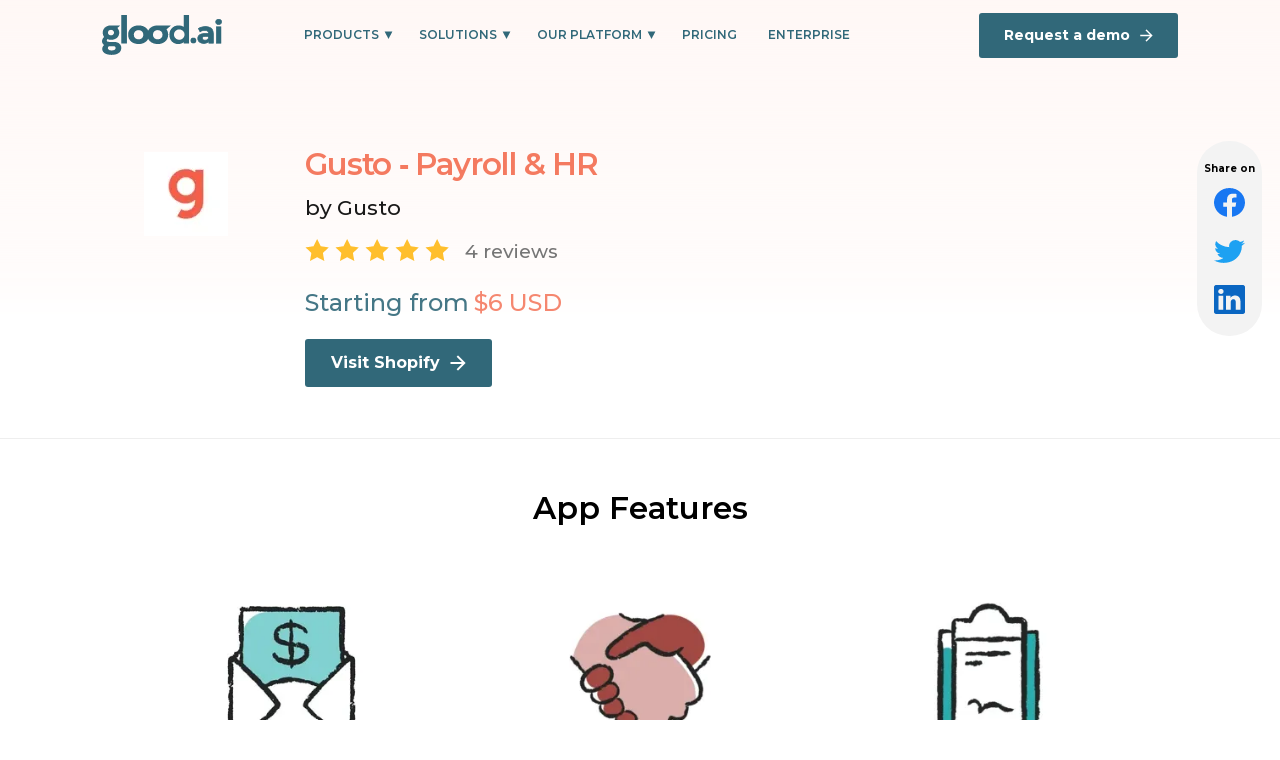

--- FILE ---
content_type: text/html
request_url: https://glood.ai/shopify-apps/gusto
body_size: 20889
content:
<!DOCTYPE html><!-- Last Published: Sat Sep 20 2025 04:13:33 GMT+0000 (Coordinated Universal Time) --><html data-wf-domain="glood.ai" data-wf-page="6152f056ffff423d9d5625f4" data-wf-site="60d168bc76670b669a3ba042" lang="en" data-wf-collection="6152f056ffff42141b5625f2" data-wf-item-slug="gusto"><head><meta charset="utf-8"/><title>Gusto ‑ Payroll &amp; HR |  Shopify App</title><meta content="Payroll, benefits, and HR built for small business" name="description"/><meta content="Gusto ‑ Payroll &amp; HR |  Shopify App" property="og:title"/><meta content="Payroll, benefits, and HR built for small business" property="og:description"/><meta content="Gusto ‑ Payroll &amp; HR |  Shopify App" property="twitter:title"/><meta content="Payroll, benefits, and HR built for small business" property="twitter:description"/><meta property="og:type" content="website"/><meta content="summary_large_image" name="twitter:card"/><meta content="width=device-width, initial-scale=1" name="viewport"/><link href="https://cdn.prod.website-files.com/60d168bc76670b669a3ba042/css/glood.webflow.shared.2658e8d45.min.css" rel="stylesheet" type="text/css"/><link href="https://fonts.googleapis.com" rel="preconnect"/><link href="https://fonts.gstatic.com" rel="preconnect" crossorigin="anonymous"/><script src="https://ajax.googleapis.com/ajax/libs/webfont/1.6.26/webfont.js" type="text/javascript"></script><script type="text/javascript">WebFont.load({  google: {    families: ["Montserrat:100,100italic,200,200italic,300,300italic,400,400italic,500,500italic,600,600italic,700,700italic,800,800italic,900,900italic","Ubuntu:300,300italic,400,400italic,500,500italic,700,700italic"]  }});</script><script type="text/javascript">!function(o,c){var n=c.documentElement,t=" w-mod-";n.className+=t+"js",("ontouchstart"in o||o.DocumentTouch&&c instanceof DocumentTouch)&&(n.className+=t+"touch")}(window,document);</script><link href="https://cdn.prod.website-files.com/60d168bc76670b669a3ba042/612f14da3f09c8c11866b798_favico.png" rel="shortcut icon" type="image/x-icon"/><link href="https://cdn.prod.website-files.com/60d168bc76670b669a3ba042/60ebe5e00e1aca110ceb2ae1_FavIco%20(1).png" rel="apple-touch-icon"/><script async="" src="https://www.googletagmanager.com/gtag/js?id=G-RRS2KQWJ6L"></script><script type="text/javascript">window.dataLayer = window.dataLayer || [];function gtag(){dataLayer.push(arguments);}gtag('js', new Date());gtag('config', 'G-RRS2KQWJ6L', {'anonymize_ip': false});</script><script type="text/javascript">!function(f,b,e,v,n,t,s){if(f.fbq)return;n=f.fbq=function(){n.callMethod?n.callMethod.apply(n,arguments):n.queue.push(arguments)};if(!f._fbq)f._fbq=n;n.push=n;n.loaded=!0;n.version='2.0';n.agent='plwebflow';n.queue=[];t=b.createElement(e);t.async=!0;t.src=v;s=b.getElementsByTagName(e)[0];s.parentNode.insertBefore(t,s)}(window,document,'script','https://connect.facebook.net/en_US/fbevents.js');fbq('init', '351713463316799');fbq('track', 'PageView');</script><!-- Start of HubSpot Forms Embed Code -->
<script charset="utf-8" type="text/javascript" src="//js.hsforms.net/forms/shell.js" async></script>
<!-- End of HubSpot Forms Embed Code -->

<!-- Start of HubSpot Scripts Embed Code -->
<script type="text/javascript" id="hs-script-loader" async defer src="//js.hs-scripts.com/22080564.js"></script>
<!-- End of HubSpot Scripts Embed Code -->

<style>
.white {
    color: #fff !important;
}

</style><meta property="og:image" content="https://cdn.prod.website-files.com/60d168bc76670b669a3ba042/61a8b37a902ad819b6585cd0_Group%2017471-min.jpeg" />
<meta property="og:url" content="https://glood.ai/shopify-apps/gusto" /></head><body class="body-4"><div><div data-animation="default" data-collapse="medium" data-duration="400" data-easing="ease" data-easing2="ease" role="banner" class="navbar-neww w-nav"><div class="div-block-dd"><a href="/" class="brand-cdd w-nav-brand"><div class="html-embed-18 w-embed"><svg viewBox="0 0 873 292" fill="none" xmlns="http://www.w3.org/2000/svg">
<g clip-path="url(#clip0)">
<path d="M181.365 0H140.147V208.925H181.365V0Z" fill="#316879"/>
<path d="M502.15 76.286L405.487 75.9717C374.792 75.9717 347.687 89.5028 335.842 114.436C323.997 89.5028 296.878 75.9717 266.197 75.9717C224.98 75.9717 190.201 100.348 190.201 144.027C190.201 187.707 224.98 212.083 266.197 212.083C296.878 212.083 323.997 198.566 335.842 173.619C347.687 198.566 374.792 212.083 405.487 212.083C446.704 212.083 481.468 187.707 481.468 144.027C481.468 128.439 477.021 115.322 469.449 104.877L502.15 76.286ZM266.125 177.905C245.516 177.905 231.346 163.974 231.346 144.027C231.346 124.409 245.516 110.164 266.125 110.164C286.733 110.164 300.845 124.409 300.845 144.027C300.845 163.974 286.733 177.905 266.125 177.905ZM405.414 177.905C384.806 177.905 370.635 163.974 370.635 144.027C370.635 124.409 384.806 110.164 405.414 110.164C426.023 110.164 440.178 124.452 440.178 144.027C440.178 163.974 426.023 177.905 405.487 177.905H405.414Z" fill="#316879"/>
<path d="M85.0069 196.265H50.8675C39.2406 196.265 34.7788 192.464 34.7788 186.448C34.9633 182.608 36.435 178.936 38.9645 176.004C47.344 179.411 56.3335 181.131 65.4011 181.062C103.348 181.062 125.25 158.6 125.25 128.595C125.228 122.879 124.246 117.207 122.344 111.806C121.544 108.748 118.361 103.747 115.847 100.061C114.481 98.1459 113.115 96.4027 111.792 94.8453L133.302 76.1703L67.7264 75.9989H65.3575H63.9041H63.221C26.829 76.9276 5.15942 100.589 5.15942 128.595C5.15942 140.94 8.69107 151.456 15.4492 159.929C7.41212 166.816 0 177.904 0 190.563C0 202.594 4.82515 212.082 14.5336 218.412V219.055C7.07785 226.327 1.29349 235.515 1.29349 247.86C1.29349 271.593 25.7535 291.225 68.9037 291.225H70.1971C120.105 291.225 140.38 266.535 140.38 239.944C140.38 217.469 122.998 196.265 85.0069 196.265ZM65.0377 108.262C78.2487 108.262 87.2014 117.435 87.2014 128.595C87.2014 139.754 78.1906 148.841 64.9796 148.841C51.7686 148.841 43.1502 139.597 43.1502 128.595C43.1502 117.592 51.8412 108.262 65.0377 108.262ZM71.4761 258.934H68.3078C52.8441 258.934 42.5398 251.332 42.5398 241.53C42.5322 238.671 43.2679 235.858 44.677 233.357C46.0862 230.857 48.1221 228.752 50.5914 227.242H80.1672C94.9914 227.242 99.1771 233.886 99.1771 240.844C99.1771 250.389 91.1255 258.934 71.4761 258.934Z" fill="#316879"/>
<path d="M630.175 0H594.423V86.102H592.824C585.746 80.0866 571.256 75.9715 557.406 75.9715C517.482 75.9715 490.115 105.406 490.115 144.027C490.115 185.464 518.456 212.083 553.22 212.083C571.503 212.083 583.842 206.768 594.437 198.338V208.925H635.654V0H630.175ZM594.423 163.974L593.754 164.588C587.99 172.807 579.155 178.453 569.175 180.296C559.195 182.139 548.878 180.029 540.473 174.426C532.069 168.824 526.257 160.182 524.304 150.385C522.352 140.588 524.417 130.43 530.05 122.123C535.682 113.816 544.426 108.035 554.376 106.039C564.325 104.043 574.674 105.993 583.167 111.466C591.66 116.938 597.609 125.489 599.717 135.255C601.826 145.021 599.922 155.21 594.423 163.602V163.974Z" fill="#316879"/>
</g>
<circle cx="664.977" cy="186.216" r="21.0018" fill="#316879"/>
<path d="M752.715 84.5362C733.654 84.5362 714.372 89.6339 701.295 98.9426L713.707 123.101C722.35 116.23 735.427 112.019 748.06 112.019C766.678 112.019 775.543 120.663 775.543 135.513H748.06C711.712 135.513 696.862 150.141 696.862 171.196C696.862 191.808 713.485 207.323 741.411 207.323C758.92 207.323 771.332 201.56 777.759 190.7V205.55H810.118V137.507C810.118 101.381 789.063 84.5362 752.715 84.5362ZM750.055 184.051C737.865 184.051 730.551 178.288 730.551 169.645C730.551 161.666 735.649 155.681 751.828 155.681H775.543V167.871C771.554 178.732 761.58 184.051 750.055 184.051ZM848.725 69.6866C861.58 69.6866 870.224 61.2644 870.224 49.7394C870.224 39.1008 861.58 31.1219 848.725 31.1219C835.87 31.1219 827.226 39.5441 827.226 50.4043C827.226 61.2644 835.87 69.6866 848.725 69.6866ZM831.437 205.55H866.012V86.3093H831.437V205.55Z" fill="#316879"/>
<path d="M701.295 98.9426L699.867 96.9361L698.13 98.1724L699.104 100.068L701.295 98.9426ZM713.706 123.101L711.516 124.226L712.888 126.897L715.239 125.029L713.706 123.101ZM775.543 135.513V137.975H778.005V135.513H775.543ZM777.759 190.7H780.222V181.704L775.64 189.446L777.759 190.7ZM777.759 205.55H775.297V208.012H777.759V205.55ZM810.118 205.55V208.012H812.581V205.55H810.118ZM775.543 155.681H778.005V153.219H775.543V155.681ZM775.543 167.871L777.855 168.72L778.005 168.309V167.871H775.543ZM752.714 82.0736C733.289 82.0736 713.466 87.2556 699.867 96.9361L702.723 100.949C715.277 92.0121 734.019 86.9988 752.714 86.9988V82.0736ZM699.104 100.068L711.516 124.226L715.897 121.975L703.485 97.8171L699.104 100.068ZM715.239 125.029C723.384 118.554 735.897 114.482 748.06 114.482V109.556C734.956 109.556 721.316 113.906 712.174 121.173L715.239 125.029ZM748.06 114.482C757.03 114.482 763.222 116.568 767.152 120.042C771.029 123.471 773.08 128.587 773.08 135.513H778.005C778.005 127.588 775.623 120.958 770.414 116.352C765.256 111.793 757.707 109.556 748.06 109.556V114.482ZM775.543 133.05H748.06V137.975H775.543V133.05ZM748.06 133.05C729.613 133.05 716.195 136.752 707.338 143.499C698.372 150.329 694.399 160.032 694.399 171.196H699.325C699.325 161.304 702.777 153.166 710.323 147.417C717.977 141.587 730.158 137.975 748.06 137.975V133.05ZM694.399 171.196C694.399 182.209 698.861 191.936 707.076 198.87C715.261 205.781 727.004 209.785 741.411 209.785V204.86C727.892 204.86 717.36 201.107 710.253 195.107C703.175 189.132 699.325 180.795 699.325 171.196H694.399ZM741.411 209.785C759.434 209.785 772.852 203.826 779.878 191.954L775.64 189.446C769.812 199.294 758.407 204.86 741.411 204.86V209.785ZM775.297 190.7V205.55H780.222V190.7H775.297ZM777.759 208.012H810.118V203.087H777.759V208.012ZM812.581 205.55V137.507H807.655V205.55H812.581ZM812.581 137.507C812.581 118.96 807.16 104.957 796.684 95.6346C786.26 86.3584 771.225 82.0736 752.714 82.0736V86.9988C770.552 86.9988 784.219 91.136 793.41 99.3138C802.548 107.445 807.655 119.928 807.655 137.507H812.581ZM750.055 181.588C744.315 181.588 740.014 180.228 737.212 178.121C734.478 176.065 733.013 173.193 733.013 169.644H728.088C728.088 174.74 730.28 179.071 734.251 182.057C738.154 184.992 743.604 186.513 750.055 186.513V181.588ZM733.013 169.644C733.013 166.226 734.07 163.554 736.607 161.635C739.283 159.612 743.966 158.144 751.828 158.144V153.219C743.51 153.219 737.555 154.743 733.636 157.707C729.58 160.775 728.088 165.084 728.088 169.644H733.013ZM751.828 158.144H775.543V153.219H751.828V158.144ZM773.08 155.681V167.871H778.005V155.681H773.08ZM773.231 167.022C769.682 176.683 760.817 181.588 750.055 181.588V186.513C762.343 186.513 773.424 180.78 777.855 168.72L773.231 167.022ZM831.437 205.55H828.974V208.012H831.437V205.55ZM866.012 205.55V208.012H868.475V205.55H866.012ZM866.012 86.3093H868.475V83.8467H866.012V86.3093ZM831.437 86.3093V83.8467H828.974V86.3093H831.437ZM848.725 72.1492C855.696 72.1492 861.7 69.858 865.982 65.8282C870.271 61.7909 872.686 56.1425 872.686 49.7393H867.761C867.761 54.8613 865.853 59.1865 862.606 62.2416C859.353 65.3041 854.607 67.224 848.725 67.224V72.1492ZM872.686 49.7393C872.686 37.4601 862.641 28.6593 848.725 28.6593V33.5845C860.518 33.5845 867.761 40.7415 867.761 49.7393H872.686ZM848.725 28.6593C834.709 28.6593 824.763 37.9926 824.763 50.4042H829.689C829.689 41.0955 837.03 33.5845 848.725 33.5845V28.6593ZM824.763 50.4042C824.763 62.8159 834.709 72.1492 848.725 72.1492V67.224C837.03 67.224 829.689 59.7129 829.689 50.4042H824.763ZM831.437 208.012H866.012V203.087H831.437V208.012ZM868.475 205.55V86.3093H863.55V205.55H868.475ZM866.012 83.8467H831.437V88.7719H866.012V83.8467ZM828.974 86.3093V205.55H833.9V86.3093H828.974Z" fill="#316879"/>
<defs>
<clipPath id="clip0">
<rect width="635.655" height="291.225" fill="white"/>
</clipPath>
</defs>
</svg></div><div class="html-embed-18-white w-embed"><svg viewBox="0 0 873 292" fill="none" xmlns="http://www.w3.org/2000/svg">
<g clip-path="url(#clip0)">
<path d="M181.365 0H140.147V208.925H181.365V0Z" fill="#fff"/>
<path d="M502.15 76.286L405.487 75.9717C374.792 75.9717 347.687 89.5028 335.842 114.436C323.997 89.5028 296.878 75.9717 266.197 75.9717C224.98 75.9717 190.201 100.348 190.201 144.027C190.201 187.707 224.98 212.083 266.197 212.083C296.878 212.083 323.997 198.566 335.842 173.619C347.687 198.566 374.792 212.083 405.487 212.083C446.704 212.083 481.468 187.707 481.468 144.027C481.468 128.439 477.021 115.322 469.449 104.877L502.15 76.286ZM266.125 177.905C245.516 177.905 231.346 163.974 231.346 144.027C231.346 124.409 245.516 110.164 266.125 110.164C286.733 110.164 300.845 124.409 300.845 144.027C300.845 163.974 286.733 177.905 266.125 177.905ZM405.414 177.905C384.806 177.905 370.635 163.974 370.635 144.027C370.635 124.409 384.806 110.164 405.414 110.164C426.023 110.164 440.178 124.452 440.178 144.027C440.178 163.974 426.023 177.905 405.487 177.905H405.414Z" fill="#fff"/>
<path d="M85.0069 196.265H50.8675C39.2406 196.265 34.7788 192.464 34.7788 186.448C34.9633 182.608 36.435 178.936 38.9645 176.004C47.344 179.411 56.3335 181.131 65.4011 181.062C103.348 181.062 125.25 158.6 125.25 128.595C125.228 122.879 124.246 117.207 122.344 111.806C121.544 108.748 118.361 103.747 115.847 100.061C114.481 98.1459 113.115 96.4027 111.792 94.8453L133.302 76.1703L67.7264 75.9989H65.3575H63.9041H63.221C26.829 76.9276 5.15942 100.589 5.15942 128.595C5.15942 140.94 8.69107 151.456 15.4492 159.929C7.41212 166.816 0 177.904 0 190.563C0 202.594 4.82515 212.082 14.5336 218.412V219.055C7.07785 226.327 1.29349 235.515 1.29349 247.86C1.29349 271.593 25.7535 291.225 68.9037 291.225H70.1971C120.105 291.225 140.38 266.535 140.38 239.944C140.38 217.469 122.998 196.265 85.0069 196.265ZM65.0377 108.262C78.2487 108.262 87.2014 117.435 87.2014 128.595C87.2014 139.754 78.1906 148.841 64.9796 148.841C51.7686 148.841 43.1502 139.597 43.1502 128.595C43.1502 117.592 51.8412 108.262 65.0377 108.262ZM71.4761 258.934H68.3078C52.8441 258.934 42.5398 251.332 42.5398 241.53C42.5322 238.671 43.2679 235.858 44.677 233.357C46.0862 230.857 48.1221 228.752 50.5914 227.242H80.1672C94.9914 227.242 99.1771 233.886 99.1771 240.844C99.1771 250.389 91.1255 258.934 71.4761 258.934Z" fill="#fff"/>
<path d="M630.175 0H594.423V86.102H592.824C585.746 80.0866 571.256 75.9715 557.406 75.9715C517.482 75.9715 490.115 105.406 490.115 144.027C490.115 185.464 518.456 212.083 553.22 212.083C571.503 212.083 583.842 206.768 594.437 198.338V208.925H635.654V0H630.175ZM594.423 163.974L593.754 164.588C587.99 172.807 579.155 178.453 569.175 180.296C559.195 182.139 548.878 180.029 540.473 174.426C532.069 168.824 526.257 160.182 524.304 150.385C522.352 140.588 524.417 130.43 530.05 122.123C535.682 113.816 544.426 108.035 554.376 106.039C564.325 104.043 574.674 105.993 583.167 111.466C591.66 116.938 597.609 125.489 599.717 135.255C601.826 145.021 599.922 155.21 594.423 163.602V163.974Z" fill="#fff"/>
</g>
<circle cx="664.977" cy="186.216" r="21.0018" fill="#fff"/>
<path d="M752.715 84.5362C733.654 84.5362 714.372 89.6339 701.295 98.9426L713.707 123.101C722.35 116.23 735.427 112.019 748.06 112.019C766.678 112.019 775.543 120.663 775.543 135.513H748.06C711.712 135.513 696.862 150.141 696.862 171.196C696.862 191.808 713.485 207.323 741.411 207.323C758.92 207.323 771.332 201.56 777.759 190.7V205.55H810.118V137.507C810.118 101.381 789.063 84.5362 752.715 84.5362ZM750.055 184.051C737.865 184.051 730.551 178.288 730.551 169.645C730.551 161.666 735.649 155.681 751.828 155.681H775.543V167.871C771.554 178.732 761.58 184.051 750.055 184.051ZM848.725 69.6866C861.58 69.6866 870.224 61.2644 870.224 49.7394C870.224 39.1008 861.58 31.1219 848.725 31.1219C835.87 31.1219 827.226 39.5441 827.226 50.4043C827.226 61.2644 835.87 69.6866 848.725 69.6866ZM831.437 205.55H866.012V86.3093H831.437V205.55Z" fill="#fff"/>
<path d="M701.295 98.9426L699.867 96.9361L698.13 98.1724L699.104 100.068L701.295 98.9426ZM713.706 123.101L711.516 124.226L712.888 126.897L715.239 125.029L713.706 123.101ZM775.543 135.513V137.975H778.005V135.513H775.543ZM777.759 190.7H780.222V181.704L775.64 189.446L777.759 190.7ZM777.759 205.55H775.297V208.012H777.759V205.55ZM810.118 205.55V208.012H812.581V205.55H810.118ZM775.543 155.681H778.005V153.219H775.543V155.681ZM775.543 167.871L777.855 168.72L778.005 168.309V167.871H775.543ZM752.714 82.0736C733.289 82.0736 713.466 87.2556 699.867 96.9361L702.723 100.949C715.277 92.0121 734.019 86.9988 752.714 86.9988V82.0736ZM699.104 100.068L711.516 124.226L715.897 121.975L703.485 97.8171L699.104 100.068ZM715.239 125.029C723.384 118.554 735.897 114.482 748.06 114.482V109.556C734.956 109.556 721.316 113.906 712.174 121.173L715.239 125.029ZM748.06 114.482C757.03 114.482 763.222 116.568 767.152 120.042C771.029 123.471 773.08 128.587 773.08 135.513H778.005C778.005 127.588 775.623 120.958 770.414 116.352C765.256 111.793 757.707 109.556 748.06 109.556V114.482ZM775.543 133.05H748.06V137.975H775.543V133.05ZM748.06 133.05C729.613 133.05 716.195 136.752 707.338 143.499C698.372 150.329 694.399 160.032 694.399 171.196H699.325C699.325 161.304 702.777 153.166 710.323 147.417C717.977 141.587 730.158 137.975 748.06 137.975V133.05ZM694.399 171.196C694.399 182.209 698.861 191.936 707.076 198.87C715.261 205.781 727.004 209.785 741.411 209.785V204.86C727.892 204.86 717.36 201.107 710.253 195.107C703.175 189.132 699.325 180.795 699.325 171.196H694.399ZM741.411 209.785C759.434 209.785 772.852 203.826 779.878 191.954L775.64 189.446C769.812 199.294 758.407 204.86 741.411 204.86V209.785ZM775.297 190.7V205.55H780.222V190.7H775.297ZM777.759 208.012H810.118V203.087H777.759V208.012ZM812.581 205.55V137.507H807.655V205.55H812.581ZM812.581 137.507C812.581 118.96 807.16 104.957 796.684 95.6346C786.26 86.3584 771.225 82.0736 752.714 82.0736V86.9988C770.552 86.9988 784.219 91.136 793.41 99.3138C802.548 107.445 807.655 119.928 807.655 137.507H812.581ZM750.055 181.588C744.315 181.588 740.014 180.228 737.212 178.121C734.478 176.065 733.013 173.193 733.013 169.644H728.088C728.088 174.74 730.28 179.071 734.251 182.057C738.154 184.992 743.604 186.513 750.055 186.513V181.588ZM733.013 169.644C733.013 166.226 734.07 163.554 736.607 161.635C739.283 159.612 743.966 158.144 751.828 158.144V153.219C743.51 153.219 737.555 154.743 733.636 157.707C729.58 160.775 728.088 165.084 728.088 169.644H733.013ZM751.828 158.144H775.543V153.219H751.828V158.144ZM773.08 155.681V167.871H778.005V155.681H773.08ZM773.231 167.022C769.682 176.683 760.817 181.588 750.055 181.588V186.513C762.343 186.513 773.424 180.78 777.855 168.72L773.231 167.022ZM831.437 205.55H828.974V208.012H831.437V205.55ZM866.012 205.55V208.012H868.475V205.55H866.012ZM866.012 86.3093H868.475V83.8467H866.012V86.3093ZM831.437 86.3093V83.8467H828.974V86.3093H831.437ZM848.725 72.1492C855.696 72.1492 861.7 69.858 865.982 65.8282C870.271 61.7909 872.686 56.1425 872.686 49.7393H867.761C867.761 54.8613 865.853 59.1865 862.606 62.2416C859.353 65.3041 854.607 67.224 848.725 67.224V72.1492ZM872.686 49.7393C872.686 37.4601 862.641 28.6593 848.725 28.6593V33.5845C860.518 33.5845 867.761 40.7415 867.761 49.7393H872.686ZM848.725 28.6593C834.709 28.6593 824.763 37.9926 824.763 50.4042H829.689C829.689 41.0955 837.03 33.5845 848.725 33.5845V28.6593ZM824.763 50.4042C824.763 62.8159 834.709 72.1492 848.725 72.1492V67.224C837.03 67.224 829.689 59.7129 829.689 50.4042H824.763ZM831.437 208.012H866.012V203.087H831.437V208.012ZM868.475 205.55V86.3093H863.55V205.55H868.475ZM866.012 83.8467H831.437V88.7719H866.012V83.8467ZM828.974 86.3093V205.55H833.9V86.3093H828.974Z" fill="#fff"/>
<defs>
<clipPath id="clip0">
<rect width="635.655" height="291.225" fill="white"/>
</clipPath>
</defs>
</svg></div></a><nav role="navigation" class="nav-menu-dd w-nav-menu"><div class="div-block-632"><div data-hover="false" data-delay="0" class="dropdown-3 w-dropdown"><div class="dropdown-toggle-3 w-dropdown-toggle"><div class="icon-5 w-icon-dropdown-toggle"></div><div class="text-block-dd">PRODUCTS</div></div><nav class="dropdown-list-5 w-dropdown-list"><div class="div-block-558-cnav1"><div class="text-block-1126">Explore the <span class="text-span-38">Glood Commerce</span> Experience Platform</div><div class="text-block-1127">Grow faster with the world’s first commerce experience platform.</div><div class="div-block-10-cnav"><div class="div-block-11-cnav"><div class="div-block-15"><div class="text-block-10-cnav">01</div><div class="html-embed-5-cnav w-embed"><svg style="width:100%" viewBox="0 0 53 25" fill="none" xmlns="http://www.w3.org/2000/svg"><path d="M52.163.63L36.022.577c-5.12 0-9.64 2.368-11.619 6.73-1.976-4.362-6.498-6.73-11.619-6.73C5.911.576.108 4.84.108 12.486c0 7.643 5.803 11.909 12.676 11.909 5.121 0 9.643-2.366 11.62-6.732 1.978 4.366 6.497 6.732 11.618 6.732 6.876 0 12.678-4.266 12.678-11.91 0-2.728-.742-5.023-2.005-6.851L52.163.631zM12.784 18.415c-3.438 0-5.8-2.438-5.8-5.929 0-3.433 2.362-5.926 5.8-5.926 3.438 0 5.803 2.5 5.803 5.926 0 3.49-2.364 5.929-5.803 5.929zm23.238 0c-3.436 0-5.8-2.438-5.8-5.929 0-3.433 2.364-5.926 5.8-5.926s5.802 2.5 5.802 5.926c0 3.49-2.364 5.929-5.802 5.929z" fill="#1C1C1C"/></svg></div></div><div class="text-block-11-cnav">Onsite Personalized Recommendations</div><div class="div-block-563"><div class="text-block-1132">Feature 01</div><div class="html-embed-8-cnav w-embed"><svg viewBox="0 0 14 14" style="width:100%" fill="none" xmlns="http://www.w3.org/2000/svg"><path d="M7 .333L5.827 1.508l4.65 4.659H.334v1.666h10.142l-4.65 4.659L7 13.667 13.667 7 7.001.333z" fill="#316879"/></svg></div></div><div class="div-block-563-copy"><div class="text-block-1132">Feature 01</div><div class="html-embed-8-cnav w-embed"><svg viewBox="0 0 14 14" style="width:100%" fill="none" xmlns="http://www.w3.org/2000/svg"><path d="M7 .333L5.827 1.508l4.65 4.659H.334v1.666h10.142l-4.65 4.659L7 13.667 13.667 7 7.001.333z" fill="#316879"/></svg></div></div><a href="https://apps.shopify.com/recommendation-kit" target="_blank" class="themebtn3-cnav w-inline-block"><div class="div-block-2"><div class="text-block-cnav">Learn More</div><div class="html-embed-8-cnav w-embed"><svg viewBox="0 0 14 14" style="width:100%" fill="none" xmlns="http://www.w3.org/2000/svg"><path d="M7 .333L5.827 1.508l4.65 4.659H.334v1.666h10.142l-4.65 4.659L7 13.667 13.667 7 7.001.333z" fill="#fff"/></svg></div></div></a></div><div class="div-block-11-cnav card2"><div class="div-block-15"><div class="text-block-10-cnav card2">02</div><div class="html-embed-5-cnav w-embed"><svg style="width:100%" viewBox="0 0 53 25" fill="none" xmlns="http://www.w3.org/2000/svg"><path d="M52.163.63L36.022.577c-5.12 0-9.64 2.368-11.619 6.73-1.976-4.362-6.498-6.73-11.619-6.73C5.911.576.108 4.84.108 12.486c0 7.643 5.803 11.909 12.676 11.909 5.121 0 9.643-2.366 11.62-6.732 1.978 4.366 6.497 6.732 11.618 6.732 6.876 0 12.678-4.266 12.678-11.91 0-2.728-.742-5.023-2.005-6.851L52.163.631zM12.784 18.415c-3.438 0-5.8-2.438-5.8-5.929 0-3.433 2.362-5.926 5.8-5.926 3.438 0 5.803 2.5 5.803 5.926 0 3.49-2.364 5.929-5.803 5.929zm23.238 0c-3.436 0-5.8-2.438-5.8-5.929 0-3.433 2.364-5.926 5.8-5.926s5.802 2.5 5.802 5.926c0 3.49-2.364 5.929-5.802 5.929z" fill="#1C1C1C"/></svg></div></div><div class="text-block-11-cnav">Personalized Marketing</div><div class="div-block-563"><div class="text-block-1132">Feature 01</div><div class="html-embed-8-cnav w-embed"><svg viewBox="0 0 14 14" style="width:100%" fill="none" xmlns="http://www.w3.org/2000/svg"><path d="M7 .333L5.827 1.508l4.65 4.659H.334v1.666h10.142l-4.65 4.659L7 13.667 13.667 7 7.001.333z" fill="#316879"/></svg></div></div><div class="div-block-563-copy"><div class="text-block-1132">Feature 01</div><div class="html-embed-8-cnav w-embed"><svg viewBox="0 0 14 14" style="width:100%" fill="none" xmlns="http://www.w3.org/2000/svg"><path d="M7 .333L5.827 1.508l4.65 4.659H.334v1.666h10.142l-4.65 4.659L7 13.667 13.667 7 7.001.333z" fill="#316879"/></svg></div></div><a href="https://apps.shopify.com/otis-pwa-push-notifications" target="_blank" class="themebtn3-cnav card2 w-inline-block"><div class="div-block-2"><div class="text-block-cnav">Learn More</div><div class="html-embed-8-cnav w-embed"><svg viewBox="0 0 14 14" style="width:100%" fill="none" xmlns="http://www.w3.org/2000/svg"><path d="M7 .333L5.827 1.508l4.65 4.659H.334v1.666h10.142l-4.65 4.659L7 13.667 13.667 7 7.001.333z" fill="#fff"/></svg></div></div></a></div><div class="div-block-11-cnav card3"><div class="div-block-15"><div class="text-block-10-cnav card3">02</div><div class="html-embed-5-cnav w-embed"><svg style="width:100%" viewBox="0 0 53 25" fill="none" xmlns="http://www.w3.org/2000/svg"><path d="M52.163.63L36.022.577c-5.12 0-9.64 2.368-11.619 6.73-1.976-4.362-6.498-6.73-11.619-6.73C5.911.576.108 4.84.108 12.486c0 7.643 5.803 11.909 12.676 11.909 5.121 0 9.643-2.366 11.62-6.732 1.978 4.366 6.497 6.732 11.618 6.732 6.876 0 12.678-4.266 12.678-11.91 0-2.728-.742-5.023-2.005-6.851L52.163.631zM12.784 18.415c-3.438 0-5.8-2.438-5.8-5.929 0-3.433 2.362-5.926 5.8-5.926 3.438 0 5.803 2.5 5.803 5.926 0 3.49-2.364 5.929-5.803 5.929zm23.238 0c-3.436 0-5.8-2.438-5.8-5.929 0-3.433 2.364-5.926 5.8-5.926s5.802 2.5 5.802 5.926c0 3.49-2.364 5.929-5.802 5.929z" fill="#1C1C1C"/></svg></div></div><div class="text-block-11-cnav">Upselling and<br/>Cross Selling</div><div class="div-block-563"><div class="text-block-1132">Feature 01</div><div class="html-embed-8-cnav w-embed"><svg viewBox="0 0 14 14" style="width:100%" fill="none" xmlns="http://www.w3.org/2000/svg"><path d="M7 .333L5.827 1.508l4.65 4.659H.334v1.666h10.142l-4.65 4.659L7 13.667 13.667 7 7.001.333z" fill="#316879"/></svg></div></div><div class="div-block-563-copy"><div class="text-block-1132">Feature 01</div><div class="html-embed-8-cnav w-embed"><svg viewBox="0 0 14 14" style="width:100%" fill="none" xmlns="http://www.w3.org/2000/svg"><path d="M7 .333L5.827 1.508l4.65 4.659H.334v1.666h10.142l-4.65 4.659L7 13.667 13.667 7 7.001.333z" fill="#316879"/></svg></div></div><a href="/checkout-promotions" class="themebtn3-cnav card3 w-inline-block"><div class="div-block-2"><div class="text-block-cnav">Learn More</div><div class="html-embed-8-cnav w-embed"><svg viewBox="0 0 14 14" style="width:100%" fill="none" xmlns="http://www.w3.org/2000/svg"><path d="M7 .333L5.827 1.508l4.65 4.659H.334v1.666h10.142l-4.65 4.659L7 13.667 13.667 7 7.001.333z" fill="#fff"/></svg></div></div></a></div></div></div></nav></div><div data-hover="false" data-delay="0" class="dropdown-3 w-dropdown"><div class="dropdown-toggle-3 w-dropdown-toggle"><div class="icon-5 w-icon-dropdown-toggle"></div><div class="text-block-dd">Solutions</div></div><nav class="dropdown-list-5 w-dropdown-list"><div class="div-block-558-c2mnav"><div class="div-block-633"><div class="text-block-1164">For Platforms</div><div class="collection-list-wrapper-20 w-dyn-list"><div role="list" class="w-dyn-items"><div role="listitem" class="w-dyn-item"><a href="/platform/enterprise" class="link-block-25 w-inline-block"><div class="div-block-634"><div class="text-block-1165">Enterprise</div><div class="html-embed-43 w-embed"><svg viewBox="0 0 14 14" style="width:100%" fill="none" xmlns="http://www.w3.org/2000/svg">
  <path d="M7 .333 5.827 1.508l4.65 4.659H.334v1.666h10.142l-4.65 4.659L7 13.667 13.667 7 7.001.333Z" fill="#fff"/>
</svg></div></div></a></div><div role="listitem" class="w-dyn-item"><a href="/platform/shopify" class="link-block-25 w-inline-block"><div class="div-block-634"><div class="text-block-1165">Shopify</div><div class="html-embed-43 w-embed"><svg viewBox="0 0 14 14" style="width:100%" fill="none" xmlns="http://www.w3.org/2000/svg">
  <path d="M7 .333 5.827 1.508l4.65 4.659H.334v1.666h10.142l-4.65 4.659L7 13.667 13.667 7 7.001.333Z" fill="#fff"/>
</svg></div></div></a></div><div role="listitem" class="w-dyn-item"><a href="/platform/shopify-plus" class="link-block-25 w-inline-block"><div class="div-block-634"><div class="text-block-1165">Shopify Plus</div><div class="html-embed-43 w-embed"><svg viewBox="0 0 14 14" style="width:100%" fill="none" xmlns="http://www.w3.org/2000/svg">
  <path d="M7 .333 5.827 1.508l4.65 4.659H.334v1.666h10.142l-4.65 4.659L7 13.667 13.667 7 7.001.333Z" fill="#fff"/>
</svg></div></div></a></div></div></div></div><div class="div-block-633"><div class="text-block-1164">For Industries</div><div class="collection-list-wrapper-21 w-dyn-list"><div role="list" class="w-dyn-items"><div role="listitem" class="w-dyn-item"><a href="/industries/home-furnishing" class="link-block-25 w-inline-block"><div class="div-block-634"><div class="text-block-1165">Home Furnishing</div><div class="html-embed-43 w-embed"><svg viewBox="0 0 14 14" style="width:100%" fill="none" xmlns="http://www.w3.org/2000/svg">
  <path d="M7 .333 5.827 1.508l4.65 4.659H.334v1.666h10.142l-4.65 4.659L7 13.667 13.667 7 7.001.333Z" fill="#fff"/>
</svg></div></div></a></div><div role="listitem" class="w-dyn-item"><a href="/industries/consumer-electronics" class="link-block-25 w-inline-block"><div class="div-block-634"><div class="text-block-1165">Consumer Electronics</div><div class="html-embed-43 w-embed"><svg viewBox="0 0 14 14" style="width:100%" fill="none" xmlns="http://www.w3.org/2000/svg">
  <path d="M7 .333 5.827 1.508l4.65 4.659H.334v1.666h10.142l-4.65 4.659L7 13.667 13.667 7 7.001.333Z" fill="#fff"/>
</svg></div></div></a></div><div role="listitem" class="w-dyn-item"><a href="/industries/health-and-fitness" class="link-block-25 w-inline-block"><div class="div-block-634"><div class="text-block-1165">Health &amp; Fitness</div><div class="html-embed-43 w-embed"><svg viewBox="0 0 14 14" style="width:100%" fill="none" xmlns="http://www.w3.org/2000/svg">
  <path d="M7 .333 5.827 1.508l4.65 4.659H.334v1.666h10.142l-4.65 4.659L7 13.667 13.667 7 7.001.333Z" fill="#fff"/>
</svg></div></div></a></div><div role="listitem" class="w-dyn-item"><a href="/industries/kids" class="link-block-25 w-inline-block"><div class="div-block-634"><div class="text-block-1165">Kids</div><div class="html-embed-43 w-embed"><svg viewBox="0 0 14 14" style="width:100%" fill="none" xmlns="http://www.w3.org/2000/svg">
  <path d="M7 .333 5.827 1.508l4.65 4.659H.334v1.666h10.142l-4.65 4.659L7 13.667 13.667 7 7.001.333Z" fill="#fff"/>
</svg></div></div></a></div><div role="listitem" class="w-dyn-item"><a href="/industries/food-and-beverage" class="link-block-25 w-inline-block"><div class="div-block-634"><div class="text-block-1165">Food &amp; Beverage</div><div class="html-embed-43 w-embed"><svg viewBox="0 0 14 14" style="width:100%" fill="none" xmlns="http://www.w3.org/2000/svg">
  <path d="M7 .333 5.827 1.508l4.65 4.659H.334v1.666h10.142l-4.65 4.659L7 13.667 13.667 7 7.001.333Z" fill="#fff"/>
</svg></div></div></a></div><div role="listitem" class="w-dyn-item"><a href="/industries/beauty-and-cosmetics" class="link-block-25 w-inline-block"><div class="div-block-634"><div class="text-block-1165">Beauty &amp; Cosmetics</div><div class="html-embed-43 w-embed"><svg viewBox="0 0 14 14" style="width:100%" fill="none" xmlns="http://www.w3.org/2000/svg">
  <path d="M7 .333 5.827 1.508l4.65 4.659H.334v1.666h10.142l-4.65 4.659L7 13.667 13.667 7 7.001.333Z" fill="#fff"/>
</svg></div></div></a></div><div role="listitem" class="w-dyn-item"><a href="/industries/fashion" class="link-block-25 w-inline-block"><div class="div-block-634"><div class="text-block-1165">Fashion</div><div class="html-embed-43 w-embed"><svg viewBox="0 0 14 14" style="width:100%" fill="none" xmlns="http://www.w3.org/2000/svg">
  <path d="M7 .333 5.827 1.508l4.65 4.659H.334v1.666h10.142l-4.65 4.659L7 13.667 13.667 7 7.001.333Z" fill="#fff"/>
</svg></div></div></a></div></div></div></div></div></nav></div><div data-hover="false" data-delay="0" class="dropdown-3-last w-dropdown"><div class="dropdown-toggle-3 w-dropdown-toggle"><div class="icon-5 w-icon-dropdown-toggle"></div><div class="text-block-dd">Our Platform</div></div><nav class="dropdown-list-5 w-dropdown-list"><div class="div-block-558-c3mnav"><div class="div-block-635"><div class="div-block-636"><div class="html-embed-44 w-embed"><svg viewBox="0 0 48 42" style="width:100%" fill="none" xmlns="http://www.w3.org/2000/svg">
  <path d="M24 16.372A8.156 8.156 0 1 0 24 .059a8.156 8.156 0 0 0 0 16.313ZM40.5 16.372a5.156 5.156 0 1 0 0-10.313 5.156 5.156 0 0 0 0 10.313ZM7.5 16.372a5.156 5.156 0 1 0 0-10.313 5.156 5.156 0 0 0 0 10.313ZM12.58 21.002c-2.03-1.663-3.868-1.443-6.214-1.443-3.51 0-6.366 2.839-6.366 6.327v10.239a2.755 2.755 0 0 0 2.757 2.746c6.565 0 5.774.12 5.774-.283 0-7.255-.86-12.575 4.05-17.586Z" fill="#F47A60"/>
  <path d="M26.234 19.596c-4.099-.341-7.662.004-10.735 2.541-5.143 4.12-4.153 9.666-4.153 16.451a3.289 3.289 0 0 0 3.283 3.283c19.789 0 20.577.639 21.75-1.96.385-.879.28-.6.28-9.006 0-6.678-5.782-11.309-10.425-11.309ZM41.637 19.559c-2.36 0-4.188-.218-6.215 1.443 4.872 4.974 4.049 9.931 4.049 17.586 0 .405-.657.283 5.676.283a2.853 2.853 0 0 0 2.855-2.844v-10.14c0-3.49-2.855-6.328-6.365-6.328Z" fill="#F47A60"/>
</svg></div><a href="/customers" class="link-block-26 w-inline-block"><div class="div-block-637"><div class="text-block-1166">Customers</div><div class="html-embed-433c w-embed"><svg viewBox="0 0 14 14" style="width:100%" fill="none" xmlns="http://www.w3.org/2000/svg">
  <path d="M7 .333 5.827 1.508l4.65 4.659H.334v1.666h10.142l-4.65 4.659L7 13.667 13.667 7 7.001.333Z" fill="#fff"/>
</svg></div></div></a></div><div class="div-block-636"><div class="html-embed-44 w-embed"><svg viewBox="0 0 48 48" style="width:100%" fill="none" xmlns="http://www.w3.org/2000/svg">
  <path d="M18.375 16.969h12.656V1.406C31.031.63 30.401 0 29.625 0H1.406C.63 0 0 .63 0 1.406v28.219c0 .776.63 1.406 1.406 1.406H16.97V18.375c0-.776.63-1.406 1.406-1.406Z" fill="#F47A60"/>
  <path d="M46.594 16.969H31.03v12.656c0 .776-.63 1.406-1.406 1.406H16.969v15.563c0 .776.63 1.406 1.406 1.406h28.219C47.37 48 48 47.37 48 46.594V18.375c0-.776-.63-1.406-1.406-1.406Z" fill="#F47A60"/>
</svg></div><a href="/integrations" class="link-block-26 w-inline-block"><div class="div-block-637"><div class="text-block-1166">Integrations</div><div class="html-embed-433c w-embed"><svg viewBox="0 0 14 14" style="width:100%" fill="none" xmlns="http://www.w3.org/2000/svg">
  <path d="M7 .333 5.827 1.508l4.65 4.659H.334v1.666h10.142l-4.65 4.659L7 13.667 13.667 7 7.001.333Z" fill="#fff"/>
</svg></div></div></a></div><div class="div-block-636"><div class="html-embed-44-c1 w-embed"><svg viewBox="0 0 64 46" style="width:100%" fill="none" xmlns="http://www.w3.org/2000/svg">
  <path d="M15.125 15.5a7.5 7.5 0 1 0 0-15 7.5 7.5 0 0 0 0 15ZM48.875 15.5a7.5 7.5 0 1 0 0-15 7.5 7.5 0 0 0 0 15ZM18.875 38.835c-4.506-3.028-7.5-8.134-7.5-13.96h3.75C15.125 32.111 21.014 38 28.25 38h1.875v-7.5H28.25a5.631 5.631 0 0 1-5.625-5.625c0-5.17-4.206-9.375-9.375-9.375h-.996c-4.634 0-8.624 3.46-9.28 8.05L0 45.5h18.875v-6.665ZM51.746 15.5h-.996c-5.17 0-9.375 4.206-9.375 9.375A5.631 5.631 0 0 1 35.75 30.5h-1.875V38h1.875c7.236 0 13.125-5.889 13.125-13.126h3.75c0 5.839-2.982 10.988-7.5 14.02V45.5H64l-2.974-21.95c-.656-4.59-4.646-8.05-9.28-8.05Z" fill="#F47A60"/>
</svg></div><a href="/partners" class="link-block-26 w-inline-block"><div class="div-block-637"><div class="text-block-1166">Partners</div><div class="html-embed-433c w-embed"><svg viewBox="0 0 14 14" style="width:100%" fill="none" xmlns="http://www.w3.org/2000/svg">
  <path d="M7 .333 5.827 1.508l4.65 4.659H.334v1.666h10.142l-4.65 4.659L7 13.667 13.667 7 7.001.333Z" fill="#fff"/>
</svg></div></div></a></div><div class="div-block-636"><div class="html-embed-44-c2 w-embed"><svg viewBox="0 0 56 48" style="width:100%" fill="none" xmlns="http://www.w3.org/2000/svg">
  <path d="m55.774 18.139-9.953-16.96a1.64 1.64 0 0 0-2.235-.59L37.62 4.032l-5.373-1.976a5.996 5.996 0 0 0-5.084.436L18.282 7.62a4.102 4.102 0 0 0 4.102 7.104l9.746-5.627a3.281 3.281 0 0 1 3.28 0s19.637 11.34 19.7 11.38l.292-.241a1.64 1.64 0 0 0 .372-2.097Z" fill="#F47A60"/>
  <path d="M53.279 23.202 33.77 11.94l-9.746 5.627a7.34 7.34 0 0 1-5.602.738 7.334 7.334 0 0 1-4.483-3.44A7.334 7.334 0 0 1 13.2 9.26a7.326 7.326 0 0 1 2.593-3.912l-4.022-2.322a1.64 1.64 0 0 0-2.267.645L.195 21.03a1.64 1.64 0 0 0 .626 2.196l.852.493 1.497-2.593a6.995 6.995 0 0 1 6.042-3.487 6.99 6.99 0 0 1 5.102 2.22 6.953 6.953 0 0 1 5.869.512 6.927 6.927 0 0 1 3.38 4.83c.67.155 1.318.409 1.92.756a6.927 6.927 0 0 1 3.38 4.83c.67.155 1.318.408 1.92.756a6.98 6.98 0 0 1 2.552 9.524l-2.044 3.54 4.38 2.53a3.691 3.691 0 1 0 3.692-6.394l2.842 1.64a3.691 3.691 0 1 0 3.691-6.393l1.895 1.094a3.691 3.691 0 1 0 3.691-6.394l-1.894-1.094a3.691 3.691 0 1 0 3.691-6.394Z" fill="#F47A60"/>
  <path d="M29.14 34.384a3.692 3.692 0 0 0-5.042 1.351l1.094-1.894a3.691 3.691 0 1 0-6.394-3.692l1.094-1.894a3.691 3.691 0 0 0-6.394-3.691l-1.093 1.894a3.691 3.691 0 1 0-6.394-3.691l-3.965 6.867a3.691 3.691 0 1 0 6.394 3.691 3.691 3.691 0 1 0 6.393 3.691 3.691 3.691 0 1 0 6.394 3.692 3.691 3.691 0 0 0 6.394 3.691l2.87-4.973a3.69 3.69 0 0 0-1.35-5.042Z" fill="#F47A60"/>
</svg></div><a id="becomePartnerLink3" href="#" class="link-block-26 w-inline-block"><div class="div-block-637"><div class="text-block-1166">Become a Partner</div><div class="html-embed-433c w-embed"><svg viewBox="0 0 14 14" style="width:100%" fill="none" xmlns="http://www.w3.org/2000/svg">
  <path d="M7 .333 5.827 1.508l4.65 4.659H.334v1.666h10.142l-4.65 4.659L7 13.667 13.667 7 7.001.333Z" fill="#fff"/>
</svg></div></div></a></div></div></div></nav></div><a href="/pricing" class="link-blockdropdowncmnav w-inline-block"><div class="text-block-dd">PRICING</div></a><a id="enterpriseLink3" href="#" class="link-blockdropdowncmnav w-inline-block"><div class="text-block-dd">Enterprise</div></a></div><a href="#" class="link-blockdropdown-cdd w-inline-block"><div class="div-block-2-dd"><div class="text-block-dd">Products</div><div class="html-embed-dd w-embed"><svg  viewBox="0 0 10 8" style="width:100%" fill="none" xmlns="http://www.w3.org/2000/svg">
  <path d="M5 8 .67.5h8.66L5 8Z" fill="#316879"/>
</svg></div><div class="html-embed-dd-white w-embed"><svg viewBox="0 0 10 8" style="width:100%" fill="none" xmlns="http://www.w3.org/2000/svg">
   <path d="M5 8 .67.5h8.66L5 8Z" fill="#fff"/>
</svg></div></div></a><a href="#" class="link-blockdropdown-cdd2 w-inline-block"><div class="div-block-2-dd2"><div class="text-block-dd">Solutions</div><div class="html-embed-dd2 w-embed"><svg viewBox="0 0 10 8" style="width:100%" fill="none" xmlns="http://www.w3.org/2000/svg">
   <path d="M5 8 .67.5h8.66L5 8Z" fill="#316879"/>
</svg></div><div class="html-embed-dd-white2 w-embed"><svg viewBox="0 0 10 8" style="width:100%" fill="none" xmlns="http://www.w3.org/2000/svg">
   <path d="M5 8 .67.5h8.66L5 8Z" fill="#fff"/>
</svg></div></div></a><a href="#" class="link-blockdropdown-cdd3 w-inline-block"><div class="div-block-2-dd3"><div class="text-block-dd">Our Platform</div><div class="html-embed-dd3 w-embed"><svg viewBox="0 0 10 8" style="width:100%" fill="none" xmlns="http://www.w3.org/2000/svg">
   <path d="M5 8 .67.5h8.66L5 8Z" fill="#316879"/>
</svg></div><div class="html-embed-dd-white3 w-embed"><svg viewBox="0 0 10 8" style="width:100%" fill="none" xmlns="http://www.w3.org/2000/svg">
   <path d="M5 8 .67.5h8.66L5 8Z" fill="#fff"/>
</svg></div></div></a><a href="/pricing" class="link-blockdropdownc w-inline-block"><div class="text-block-dd">PRICING</div></a><a id="enterpriseLink" href="#" class="link-blockdropdownc w-inline-block"><div class="text-block-dd">Enterprise</div></a><a data-w-id="e5708142-ec53-b578-b55f-adaa1616c7a7" href="/request-demo" class="themebtn-dd w-inline-block"><div class="div-block-2"><div class="text-block-navbutton">Request a demo</div><div class="html-embed-2green w-embed"><svg style="width:100%" viewBox="0 0 14 14" fill="none" xmlns="http://www.w3.org/2000/svg"><path d="M7 .333L5.827 1.508l4.65 4.659H.334v1.666h10.142l-4.65 4.659L7 13.667 13.667 7 7.001.333z" fill="#316879"/></svg></div><div class="html-embed-2white w-embed"><svg style="width:100%" viewBox="0 0 14 14" fill="none" xmlns="http://www.w3.org/2000/svg"><path d="M7 .333L5.827 1.508l4.65 4.659H.334v1.666h10.142l-4.65 4.659L7 13.667 13.667 7 7.001.333z" fill="#fff"/></svg></div></div></a></nav><div class="menu-button-2 w-nav-button"><div class="icon-4 w-icon-nav-menu"></div></div></div></div><div class="div-block-558"><div class="text-block-1126">Explore the <span class="text-span-38">Glood Commerce</span> Experience Platform</div><div class="text-block-1127">Grow faster with the world’s first commerce experience platform.</div><div class="div-block-10-cnav"><div class="div-block-11-cnav"><div class="div-block-15"><div class="text-block-10-cnav">01</div><div class="html-embed-5-cnav w-embed"><svg style="width:100%" viewBox="0 0 53 25" fill="none" xmlns="http://www.w3.org/2000/svg"><path d="M52.163.63L36.022.577c-5.12 0-9.64 2.368-11.619 6.73-1.976-4.362-6.498-6.73-11.619-6.73C5.911.576.108 4.84.108 12.486c0 7.643 5.803 11.909 12.676 11.909 5.121 0 9.643-2.366 11.62-6.732 1.978 4.366 6.497 6.732 11.618 6.732 6.876 0 12.678-4.266 12.678-11.91 0-2.728-.742-5.023-2.005-6.851L52.163.631zM12.784 18.415c-3.438 0-5.8-2.438-5.8-5.929 0-3.433 2.362-5.926 5.8-5.926 3.438 0 5.803 2.5 5.803 5.926 0 3.49-2.364 5.929-5.803 5.929zm23.238 0c-3.436 0-5.8-2.438-5.8-5.929 0-3.433 2.364-5.926 5.8-5.926s5.802 2.5 5.802 5.926c0 3.49-2.364 5.929-5.802 5.929z" fill="#1C1C1C"/></svg></div></div><div class="text-block-11-cnav">Onsite Personalized Recommendations</div><div class="div-block-563"><div class="text-block-1132">Feature 01</div><div class="html-embed-8-cnav w-embed"><svg viewBox="0 0 14 14" style="width:100%" fill="none" xmlns="http://www.w3.org/2000/svg"><path d="M7 .333L5.827 1.508l4.65 4.659H.334v1.666h10.142l-4.65 4.659L7 13.667 13.667 7 7.001.333z" fill="#316879"/></svg></div></div><div class="div-block-563-copy"><div class="text-block-1132">Feature 01</div><div class="html-embed-8-cnav w-embed"><svg viewBox="0 0 14 14" style="width:100%" fill="none" xmlns="http://www.w3.org/2000/svg"><path d="M7 .333L5.827 1.508l4.65 4.659H.334v1.666h10.142l-4.65 4.659L7 13.667 13.667 7 7.001.333z" fill="#316879"/></svg></div></div><a href="https://apps.shopify.com/recommendation-kit" target="_blank" class="themebtn3-cnav w-inline-block"><div class="div-block-2"><div class="text-block-cnav">Learn More</div><div class="html-embed-8-cnav w-embed"><svg viewBox="0 0 14 14" style="width:100%" fill="none" xmlns="http://www.w3.org/2000/svg"><path d="M7 .333L5.827 1.508l4.65 4.659H.334v1.666h10.142l-4.65 4.659L7 13.667 13.667 7 7.001.333z" fill="#fff"/></svg></div></div></a></div><div class="div-block-11-cnav card2"><div class="div-block-15"><div class="text-block-10-cnav card2">02</div><div class="html-embed-5-cnav w-embed"><svg style="width:100%" viewBox="0 0 53 25" fill="none" xmlns="http://www.w3.org/2000/svg"><path d="M52.163.63L36.022.577c-5.12 0-9.64 2.368-11.619 6.73-1.976-4.362-6.498-6.73-11.619-6.73C5.911.576.108 4.84.108 12.486c0 7.643 5.803 11.909 12.676 11.909 5.121 0 9.643-2.366 11.62-6.732 1.978 4.366 6.497 6.732 11.618 6.732 6.876 0 12.678-4.266 12.678-11.91 0-2.728-.742-5.023-2.005-6.851L52.163.631zM12.784 18.415c-3.438 0-5.8-2.438-5.8-5.929 0-3.433 2.362-5.926 5.8-5.926 3.438 0 5.803 2.5 5.803 5.926 0 3.49-2.364 5.929-5.803 5.929zm23.238 0c-3.436 0-5.8-2.438-5.8-5.929 0-3.433 2.364-5.926 5.8-5.926s5.802 2.5 5.802 5.926c0 3.49-2.364 5.929-5.802 5.929z" fill="#1C1C1C"/></svg></div></div><div class="text-block-11-cnav">Personalized Marketing</div><div class="div-block-563"><div class="text-block-1132">Feature 01</div><div class="html-embed-8-cnav w-embed"><svg viewBox="0 0 14 14" style="width:100%" fill="none" xmlns="http://www.w3.org/2000/svg"><path d="M7 .333L5.827 1.508l4.65 4.659H.334v1.666h10.142l-4.65 4.659L7 13.667 13.667 7 7.001.333z" fill="#316879"/></svg></div></div><div class="div-block-563-copy"><div class="text-block-1132">Feature 01</div><div class="html-embed-8-cnav w-embed"><svg viewBox="0 0 14 14" style="width:100%" fill="none" xmlns="http://www.w3.org/2000/svg"><path d="M7 .333L5.827 1.508l4.65 4.659H.334v1.666h10.142l-4.65 4.659L7 13.667 13.667 7 7.001.333z" fill="#316879"/></svg></div></div><a href="https://apps.shopify.com/otis-pwa-push-notifications" target="_blank" class="themebtn3-cnav card2 w-inline-block"><div class="div-block-2"><div class="text-block-cnav">Learn More</div><div class="html-embed-8-cnav w-embed"><svg viewBox="0 0 14 14" style="width:100%" fill="none" xmlns="http://www.w3.org/2000/svg"><path d="M7 .333L5.827 1.508l4.65 4.659H.334v1.666h10.142l-4.65 4.659L7 13.667 13.667 7 7.001.333z" fill="#fff"/></svg></div></div></a></div><div class="div-block-11-cnav card3"><div class="div-block-15"><div class="text-block-10-cnav card3">02</div><div class="html-embed-5-cnav w-embed"><svg style="width:100%" viewBox="0 0 53 25" fill="none" xmlns="http://www.w3.org/2000/svg"><path d="M52.163.63L36.022.577c-5.12 0-9.64 2.368-11.619 6.73-1.976-4.362-6.498-6.73-11.619-6.73C5.911.576.108 4.84.108 12.486c0 7.643 5.803 11.909 12.676 11.909 5.121 0 9.643-2.366 11.62-6.732 1.978 4.366 6.497 6.732 11.618 6.732 6.876 0 12.678-4.266 12.678-11.91 0-2.728-.742-5.023-2.005-6.851L52.163.631zM12.784 18.415c-3.438 0-5.8-2.438-5.8-5.929 0-3.433 2.362-5.926 5.8-5.926 3.438 0 5.803 2.5 5.803 5.926 0 3.49-2.364 5.929-5.803 5.929zm23.238 0c-3.436 0-5.8-2.438-5.8-5.929 0-3.433 2.364-5.926 5.8-5.926s5.802 2.5 5.802 5.926c0 3.49-2.364 5.929-5.802 5.929z" fill="#1C1C1C"/></svg></div></div><div class="text-block-11-cnav">Upselling and<br/>Cross Selling</div><div class="div-block-563"><div class="text-block-1132">Feature 01</div><div class="html-embed-8-cnav w-embed"><svg viewBox="0 0 14 14" style="width:100%" fill="none" xmlns="http://www.w3.org/2000/svg"><path d="M7 .333L5.827 1.508l4.65 4.659H.334v1.666h10.142l-4.65 4.659L7 13.667 13.667 7 7.001.333z" fill="#316879"/></svg></div></div><div class="div-block-563-copy"><div class="text-block-1132">Feature 01</div><div class="html-embed-8-cnav w-embed"><svg viewBox="0 0 14 14" style="width:100%" fill="none" xmlns="http://www.w3.org/2000/svg"><path d="M7 .333L5.827 1.508l4.65 4.659H.334v1.666h10.142l-4.65 4.659L7 13.667 13.667 7 7.001.333z" fill="#316879"/></svg></div></div><a href="/checkout-promotions" target="_blank" class="themebtn3-cnav card3 w-inline-block"><div class="div-block-2"><div class="text-block-cnav">Learn More</div><div class="html-embed-8-cnav w-embed"><svg viewBox="0 0 14 14" style="width:100%" fill="none" xmlns="http://www.w3.org/2000/svg"><path d="M7 .333L5.827 1.508l4.65 4.659H.334v1.666h10.142l-4.65 4.659L7 13.667 13.667 7 7.001.333z" fill="#fff"/></svg></div></div></a></div></div></div><div class="div-block-558-c2"><div class="div-block-633"><div class="text-block-1164">For Platforms</div><div class="collection-list-wrapper-20 w-dyn-list"><div role="list" class="w-dyn-items"><div role="listitem" class="w-dyn-item"><a href="/platform/enterprise" class="link-block-25 w-inline-block"><div class="div-block-634"><div class="text-block-1165">Enterprise</div><div class="html-embed-43 w-embed"><svg viewBox="0 0 14 14" style="width:100%" fill="none" xmlns="http://www.w3.org/2000/svg">
  <path d="M7 .333 5.827 1.508l4.65 4.659H.334v1.666h10.142l-4.65 4.659L7 13.667 13.667 7 7.001.333Z" fill="#fff"/>
</svg></div></div></a></div><div role="listitem" class="w-dyn-item"><a href="/platform/shopify" class="link-block-25 w-inline-block"><div class="div-block-634"><div class="text-block-1165">Shopify</div><div class="html-embed-43 w-embed"><svg viewBox="0 0 14 14" style="width:100%" fill="none" xmlns="http://www.w3.org/2000/svg">
  <path d="M7 .333 5.827 1.508l4.65 4.659H.334v1.666h10.142l-4.65 4.659L7 13.667 13.667 7 7.001.333Z" fill="#fff"/>
</svg></div></div></a></div><div role="listitem" class="w-dyn-item"><a href="/platform/shopify-plus" class="link-block-25 w-inline-block"><div class="div-block-634"><div class="text-block-1165">Shopify Plus</div><div class="html-embed-43 w-embed"><svg viewBox="0 0 14 14" style="width:100%" fill="none" xmlns="http://www.w3.org/2000/svg">
  <path d="M7 .333 5.827 1.508l4.65 4.659H.334v1.666h10.142l-4.65 4.659L7 13.667 13.667 7 7.001.333Z" fill="#fff"/>
</svg></div></div></a></div></div></div></div><div class="div-block-633"><div class="text-block-1164">For Industries</div><div class="collection-list-wrapper-21 w-dyn-list"><div role="list" class="w-dyn-items"><div role="listitem" class="w-dyn-item"><a href="/industries/home-furnishing" class="link-block-25 w-inline-block"><div class="div-block-634"><div class="text-block-1165">Home Furnishing</div><div class="html-embed-43 w-embed"><svg viewBox="0 0 14 14" style="width:100%" fill="none" xmlns="http://www.w3.org/2000/svg">
  <path d="M7 .333 5.827 1.508l4.65 4.659H.334v1.666h10.142l-4.65 4.659L7 13.667 13.667 7 7.001.333Z" fill="#fff"/>
</svg></div></div></a></div><div role="listitem" class="w-dyn-item"><a href="/industries/consumer-electronics" class="link-block-25 w-inline-block"><div class="div-block-634"><div class="text-block-1165">Consumer Electronics</div><div class="html-embed-43 w-embed"><svg viewBox="0 0 14 14" style="width:100%" fill="none" xmlns="http://www.w3.org/2000/svg">
  <path d="M7 .333 5.827 1.508l4.65 4.659H.334v1.666h10.142l-4.65 4.659L7 13.667 13.667 7 7.001.333Z" fill="#fff"/>
</svg></div></div></a></div><div role="listitem" class="w-dyn-item"><a href="/industries/health-and-fitness" class="link-block-25 w-inline-block"><div class="div-block-634"><div class="text-block-1165">Health &amp; Fitness</div><div class="html-embed-43 w-embed"><svg viewBox="0 0 14 14" style="width:100%" fill="none" xmlns="http://www.w3.org/2000/svg">
  <path d="M7 .333 5.827 1.508l4.65 4.659H.334v1.666h10.142l-4.65 4.659L7 13.667 13.667 7 7.001.333Z" fill="#fff"/>
</svg></div></div></a></div><div role="listitem" class="w-dyn-item"><a href="/industries/kids" class="link-block-25 w-inline-block"><div class="div-block-634"><div class="text-block-1165">Kids</div><div class="html-embed-43 w-embed"><svg viewBox="0 0 14 14" style="width:100%" fill="none" xmlns="http://www.w3.org/2000/svg">
  <path d="M7 .333 5.827 1.508l4.65 4.659H.334v1.666h10.142l-4.65 4.659L7 13.667 13.667 7 7.001.333Z" fill="#fff"/>
</svg></div></div></a></div><div role="listitem" class="w-dyn-item"><a href="/industries/food-and-beverage" class="link-block-25 w-inline-block"><div class="div-block-634"><div class="text-block-1165">Food &amp; Beverage</div><div class="html-embed-43 w-embed"><svg viewBox="0 0 14 14" style="width:100%" fill="none" xmlns="http://www.w3.org/2000/svg">
  <path d="M7 .333 5.827 1.508l4.65 4.659H.334v1.666h10.142l-4.65 4.659L7 13.667 13.667 7 7.001.333Z" fill="#fff"/>
</svg></div></div></a></div><div role="listitem" class="w-dyn-item"><a href="/industries/beauty-and-cosmetics" class="link-block-25 w-inline-block"><div class="div-block-634"><div class="text-block-1165">Beauty &amp; Cosmetics</div><div class="html-embed-43 w-embed"><svg viewBox="0 0 14 14" style="width:100%" fill="none" xmlns="http://www.w3.org/2000/svg">
  <path d="M7 .333 5.827 1.508l4.65 4.659H.334v1.666h10.142l-4.65 4.659L7 13.667 13.667 7 7.001.333Z" fill="#fff"/>
</svg></div></div></a></div><div role="listitem" class="w-dyn-item"><a href="/industries/fashion" class="link-block-25 w-inline-block"><div class="div-block-634"><div class="text-block-1165">Fashion</div><div class="html-embed-43 w-embed"><svg viewBox="0 0 14 14" style="width:100%" fill="none" xmlns="http://www.w3.org/2000/svg">
  <path d="M7 .333 5.827 1.508l4.65 4.659H.334v1.666h10.142l-4.65 4.659L7 13.667 13.667 7 7.001.333Z" fill="#fff"/>
</svg></div></div></a></div></div></div></div></div><div class="div-block-558-c3"><div class="div-block-635"><div class="div-block-636"><div class="html-embed-44 w-embed"><svg viewBox="0 0 48 42" style="width:100%" fill="none" xmlns="http://www.w3.org/2000/svg">
  <path d="M24 16.372A8.156 8.156 0 1 0 24 .059a8.156 8.156 0 0 0 0 16.313ZM40.5 16.372a5.156 5.156 0 1 0 0-10.313 5.156 5.156 0 0 0 0 10.313ZM7.5 16.372a5.156 5.156 0 1 0 0-10.313 5.156 5.156 0 0 0 0 10.313ZM12.58 21.002c-2.03-1.663-3.868-1.443-6.214-1.443-3.51 0-6.366 2.839-6.366 6.327v10.239a2.755 2.755 0 0 0 2.757 2.746c6.565 0 5.774.12 5.774-.283 0-7.255-.86-12.575 4.05-17.586Z" fill="#F47A60"/>
  <path d="M26.234 19.596c-4.099-.341-7.662.004-10.735 2.541-5.143 4.12-4.153 9.666-4.153 16.451a3.289 3.289 0 0 0 3.283 3.283c19.789 0 20.577.639 21.75-1.96.385-.879.28-.6.28-9.006 0-6.678-5.782-11.309-10.425-11.309ZM41.637 19.559c-2.36 0-4.188-.218-6.215 1.443 4.872 4.974 4.049 9.931 4.049 17.586 0 .405-.657.283 5.676.283a2.853 2.853 0 0 0 2.855-2.844v-10.14c0-3.49-2.855-6.328-6.365-6.328Z" fill="#F47A60"/>
</svg></div><a href="/customers" class="link-block-26 w-inline-block"><div class="div-block-637"><div class="text-block-1166">Customers</div><div class="html-embed-433c w-embed"><svg viewBox="0 0 14 14" style="width:100%" fill="none" xmlns="http://www.w3.org/2000/svg">
  <path d="M7 .333 5.827 1.508l4.65 4.659H.334v1.666h10.142l-4.65 4.659L7 13.667 13.667 7 7.001.333Z" fill="#fff"/>
</svg></div></div></a></div><div class="div-block-636"><div class="html-embed-44 w-embed"><svg viewBox="0 0 48 48" style="width:100%" fill="none" xmlns="http://www.w3.org/2000/svg">
  <path d="M18.375 16.969h12.656V1.406C31.031.63 30.401 0 29.625 0H1.406C.63 0 0 .63 0 1.406v28.219c0 .776.63 1.406 1.406 1.406H16.97V18.375c0-.776.63-1.406 1.406-1.406Z" fill="#F47A60"/>
  <path d="M46.594 16.969H31.03v12.656c0 .776-.63 1.406-1.406 1.406H16.969v15.563c0 .776.63 1.406 1.406 1.406h28.219C47.37 48 48 47.37 48 46.594V18.375c0-.776-.63-1.406-1.406-1.406Z" fill="#F47A60"/>
</svg></div><a href="/integrations" class="link-block-26 w-inline-block"><div class="div-block-637"><div class="text-block-1166">Integrations</div><div class="html-embed-433c w-embed"><svg viewBox="0 0 14 14" style="width:100%" fill="none" xmlns="http://www.w3.org/2000/svg">
  <path d="M7 .333 5.827 1.508l4.65 4.659H.334v1.666h10.142l-4.65 4.659L7 13.667 13.667 7 7.001.333Z" fill="#fff"/>
</svg></div></div></a></div><div class="div-block-636"><div class="html-embed-44-c1 w-embed"><svg viewBox="0 0 64 46" style="width:100%" fill="none" xmlns="http://www.w3.org/2000/svg">
  <path d="M15.125 15.5a7.5 7.5 0 1 0 0-15 7.5 7.5 0 0 0 0 15ZM48.875 15.5a7.5 7.5 0 1 0 0-15 7.5 7.5 0 0 0 0 15ZM18.875 38.835c-4.506-3.028-7.5-8.134-7.5-13.96h3.75C15.125 32.111 21.014 38 28.25 38h1.875v-7.5H28.25a5.631 5.631 0 0 1-5.625-5.625c0-5.17-4.206-9.375-9.375-9.375h-.996c-4.634 0-8.624 3.46-9.28 8.05L0 45.5h18.875v-6.665ZM51.746 15.5h-.996c-5.17 0-9.375 4.206-9.375 9.375A5.631 5.631 0 0 1 35.75 30.5h-1.875V38h1.875c7.236 0 13.125-5.889 13.125-13.126h3.75c0 5.839-2.982 10.988-7.5 14.02V45.5H64l-2.974-21.95c-.656-4.59-4.646-8.05-9.28-8.05Z" fill="#F47A60"/>
</svg></div><a href="/partners" class="link-block-26 w-inline-block"><div class="div-block-637"><div class="text-block-1166">Partners</div><div class="html-embed-433c w-embed"><svg viewBox="0 0 14 14" style="width:100%" fill="none" xmlns="http://www.w3.org/2000/svg">
  <path d="M7 .333 5.827 1.508l4.65 4.659H.334v1.666h10.142l-4.65 4.659L7 13.667 13.667 7 7.001.333Z" fill="#fff"/>
</svg></div></div></a></div><div class="div-block-636"><div class="html-embed-44-c2 w-embed"><svg viewBox="0 0 56 48" style="width:100%" fill="none" xmlns="http://www.w3.org/2000/svg">
  <path d="m55.774 18.139-9.953-16.96a1.64 1.64 0 0 0-2.235-.59L37.62 4.032l-5.373-1.976a5.996 5.996 0 0 0-5.084.436L18.282 7.62a4.102 4.102 0 0 0 4.102 7.104l9.746-5.627a3.281 3.281 0 0 1 3.28 0s19.637 11.34 19.7 11.38l.292-.241a1.64 1.64 0 0 0 .372-2.097Z" fill="#F47A60"/>
  <path d="M53.279 23.202 33.77 11.94l-9.746 5.627a7.34 7.34 0 0 1-5.602.738 7.334 7.334 0 0 1-4.483-3.44A7.334 7.334 0 0 1 13.2 9.26a7.326 7.326 0 0 1 2.593-3.912l-4.022-2.322a1.64 1.64 0 0 0-2.267.645L.195 21.03a1.64 1.64 0 0 0 .626 2.196l.852.493 1.497-2.593a6.995 6.995 0 0 1 6.042-3.487 6.99 6.99 0 0 1 5.102 2.22 6.953 6.953 0 0 1 5.869.512 6.927 6.927 0 0 1 3.38 4.83c.67.155 1.318.409 1.92.756a6.927 6.927 0 0 1 3.38 4.83c.67.155 1.318.408 1.92.756a6.98 6.98 0 0 1 2.552 9.524l-2.044 3.54 4.38 2.53a3.691 3.691 0 1 0 3.692-6.394l2.842 1.64a3.691 3.691 0 1 0 3.691-6.393l1.895 1.094a3.691 3.691 0 1 0 3.691-6.394l-1.894-1.094a3.691 3.691 0 1 0 3.691-6.394Z" fill="#F47A60"/>
  <path d="M29.14 34.384a3.692 3.692 0 0 0-5.042 1.351l1.094-1.894a3.691 3.691 0 1 0-6.394-3.692l1.094-1.894a3.691 3.691 0 0 0-6.394-3.691l-1.093 1.894a3.691 3.691 0 1 0-6.394-3.691l-3.965 6.867a3.691 3.691 0 1 0 6.394 3.691 3.691 3.691 0 1 0 6.393 3.691 3.691 3.691 0 1 0 6.394 3.692 3.691 3.691 0 0 0 6.394 3.691l2.87-4.973a3.69 3.69 0 0 0-1.35-5.042Z" fill="#F47A60"/>
</svg></div><a id="becomePartnerLink" href="#" class="link-block-26 w-inline-block"><div class="div-block-637"><div class="text-block-1166">Become a Partner</div><div class="html-embed-433c w-embed"><svg viewBox="0 0 14 14" style="width:100%" fill="none" xmlns="http://www.w3.org/2000/svg">
  <path d="M7 .333 5.827 1.508l4.65 4.659H.334v1.666h10.142l-4.65 4.659L7 13.667 13.667 7 7.001.333Z" fill="#fff"/>
</svg></div></div></a></div></div></div></div><div class="div-block-448-copy"></div><div class="div-block-679"><div class="section-16-capps"><div class="div-block-448"></div><div class="div-block-453"><div class="text-block-67">Share on</div><div class="html-embed-22 w-embed"><a 
onclick="window.open(this.href, 'fb-share','width=580,height=296');return false;"
href="https://www.facebook.com/sharer/sharer.php?u=https://glood.webflow.io/shopify-app/gusto"
style="width:100%;display: flex;
    flex-direction: column;
    justify-content: center;
    align-items: center;"
>
<svg viewBox="0 0 48 44" fill="none" xmlns="http://www.w3.org/2000/svg">
  <path d="M48 22C48 9.85 37.255 0 24 0S0 9.85 0 22c0 10.981 8.776 20.083 20.25 21.733V28.36h-6.094V22h6.094v-4.846c0-5.514 3.583-8.56 9.065-8.56 2.625 0 5.372.43 5.372.43v5.414h-3.026c-2.981 0-3.911 1.696-3.911 3.437V22h6.656l-1.064 6.36H27.75v15.373C39.224 42.083 48 32.981 48 22.001z" fill="#1877F2"/>
</svg>
<a></div><div class="html-embed-23 w-embed"><a 
onclick="window.open(this.href, 'twitter-share','width=580,height=296');return false;"
href="http://twitter.com/share?url=https://glood.webflow.io/shopify-app/gusto&text=Gusto ‑ Payroll &amp; HR via @glood_ai" 
style="width:100%;display: flex;
    flex-direction: column;
    justify-content: center;
    align-items: center;">

<svg viewBox="0 0 48 36" fill="none" xmlns="http://www.w3.org/2000/svg">
  <path d="M15.095 35.877c18.113 0 28.02-13.756 28.02-25.686 0-.39 0-.78-.028-1.167A19.199 19.199 0 0048 4.352a21.04 21.04 0 01-5.656 1.42c2.056-1.128 3.594-2.903 4.33-4.993A20.85 20.85 0 0140.42 2.97C38.935 1.523 36.97.564 34.832.243a10.641 10.641 0 00-6.244.95c-1.911.938-3.432 2.427-4.326 4.236a8.347 8.347 0 00-.625 5.774 29.976 29.976 0 01-11.242-2.737C8.898 6.84 5.814 4.56 3.34 1.772 2.08 3.759 1.696 6.112 2.262 8.35c.567 2.24 2.043 4.196 4.128 5.472-1.568-.042-3.1-.43-4.47-1.13v.115c0 2.084.788 4.104 2.228 5.717 1.44 1.613 3.444 2.72 5.673 3.132-1.45.363-2.971.416-4.447.155.63 1.794 1.855 3.362 3.504 4.486 1.65 1.124 3.642 1.747 5.697 1.783a20.484 20.484 0 01-6.881 3.201c-2.501.642-5.116.826-7.694.54 4.504 2.65 9.744 4.055 15.095 4.049" fill="#1DA1F2"/>
</svg>

<a/></div><div class="html-embed-23 w-embed"><a 
onclick="window.open(this.href, 'linkedin-share','width=580,height=296');return false;"
href="https://www.linkedin.com/shareArticle?mini=true&url=https://glood.webflow.io/shopify-app/&title=Gusto ‑ Payroll &amp; HR" 
style="width:100%;display: flex;
    flex-direction: column;
    justify-content: center;
    align-items: center;">

<svg viewBox="0 0 48 44" fill="none" xmlns="http://www.w3.org/2000/svg">
  <g clip-path="url(#clip0)">
    <path d="M44.457 0H3.543c-.94 0-1.84.343-2.505.952C.373 1.56 0 2.387 0 3.249v37.503c0 .862.373 1.688 1.038 2.297.664.61 1.566.952 2.505.952h40.914c.94 0 1.84-.343 2.505-.952.665-.609 1.038-1.435 1.038-2.297V3.25c0-.862-.373-1.688-1.038-2.297A3.713 3.713 0 0044.457 0zm-30.15 37.483H7.09V16.47h7.217v21.013zm-3.614-23.925a4.413 4.413 0 01-2.296-.65 3.885 3.885 0 01-1.515-1.71 3.504 3.504 0 01-.226-2.193c.163-.736.56-1.41 1.14-1.94A4.275 4.275 0 019.92 6.034a4.494 4.494 0 012.39.221 4.085 4.085 0 011.856 1.4c.454.625.696 1.359.695 2.109a3.471 3.471 0 01-.302 1.466 3.737 3.737 0 01-.903 1.242 4.132 4.132 0 01-1.36.82 4.413 4.413 0 01-1.602.267zm30.214 23.943h-7.214v-11.48c0-3.385-1.57-4.43-3.596-4.43-2.14 0-4.24 1.479-4.24 4.516v11.394H18.64V16.485h6.94v2.912h.093c.697-1.292 3.137-3.501 6.86-3.501 4.027 0 8.377 2.19 8.377 8.607l-.003 12.998z" fill="#0A66C2"/>
  </g>
  <defs>
    <clipPath id="clip0">
      <path fill="#fff" d="M0 0h48v44H0z"/>
    </clipPath>
  </defs>
</svg>
</a></div></div><div class="div-block-449-vid"><div class="div-block-451"><div class="image-158-vid w-embed"><img src= https://ik.imagekit.io/gqsy5sboocu/shopify_apps_logo_image_gusto.jpg alt="Gusto ‑ Payroll &amp; HR" /></div><div class="div-block-450"><h1 class="text-block-55-vid">Gusto ‑ Payroll &amp; HR</h1><div class="div-block-437-vid"><p class="text-block-56">by</p><p class="paragraph-6">Gusto</p></div><div class="div-block-438"><div class="div-block-439"><div class="html-embed-20 w-embed"><svg viewBox="0 0 36 33" fill="none" xmlns="http://www.w3.org/2000/svg">
  <path fill-rule="evenodd" clip-rule="evenodd" d="M18.22 27.33L7.51 32.96l2.046-11.925L.892 12.59l11.973-1.74L18.22 0l5.355 10.85 11.973 1.74-8.664 8.445 2.045 11.926-10.71-5.63z" fill="#FFBF2C"/>
</svg></div><div class="html-embed-20 w-embed"><svg viewBox="0 0 36 33" fill="none" xmlns="http://www.w3.org/2000/svg">
  <path fill-rule="evenodd" clip-rule="evenodd" d="M18.22 27.33L7.51 32.96l2.046-11.925L.892 12.59l11.973-1.74L18.22 0l5.355 10.85 11.973 1.74-8.664 8.445 2.045 11.926-10.71-5.63z" fill="#FFBF2C"/>
</svg></div><div class="html-embed-20 w-embed"><svg viewBox="0 0 36 33" fill="none" xmlns="http://www.w3.org/2000/svg">
  <path fill-rule="evenodd" clip-rule="evenodd" d="M18.22 27.33L7.51 32.96l2.046-11.925L.892 12.59l11.973-1.74L18.22 0l5.355 10.85 11.973 1.74-8.664 8.445 2.045 11.926-10.71-5.63z" fill="#FFBF2C"/>
</svg></div><div class="html-embed-20 w-embed"><svg viewBox="0 0 36 33" fill="none" xmlns="http://www.w3.org/2000/svg">
  <path fill-rule="evenodd" clip-rule="evenodd" d="M18.22 27.33L7.51 32.96l2.046-11.925L.892 12.59l11.973-1.74L18.22 0l5.355 10.85 11.973 1.74-8.664 8.445 2.045 11.926-10.71-5.63z" fill="#FFBF2C"/>
</svg></div><div class="html-embed-20 w-embed"><svg viewBox="0 0 36 33" fill="none" xmlns="http://www.w3.org/2000/svg">
  <path fill-rule="evenodd" clip-rule="evenodd" d="M18.22 27.33L7.51 32.96l2.046-11.925L.892 12.59l11.973-1.74L18.22 0l5.355 10.85 11.973 1.74-8.664 8.445 2.045 11.926-10.71-5.63z" fill="#FFBF2C"/>
</svg></div></div><div class="div-block-439 w-condition-invisible"><div class="html-embed-20 w-embed"><svg viewBox="0 0 36 33" fill="none" xmlns="http://www.w3.org/2000/svg">
  <path fill-rule="evenodd" clip-rule="evenodd" d="M18.22 27.33L7.51 32.96l2.046-11.925L.892 12.59l11.973-1.74L18.22 0l5.355 10.85 11.973 1.74-8.664 8.445 2.045 11.926-10.71-5.63z" fill="#FFBF2C"/>
</svg></div><div class="html-embed-20 w-embed"><svg viewBox="0 0 36 33" fill="none" xmlns="http://www.w3.org/2000/svg">
  <path fill-rule="evenodd" clip-rule="evenodd" d="M18.22 27.33L7.51 32.96l2.046-11.925L.892 12.59l11.973-1.74L18.22 0l5.355 10.85 11.973 1.74-8.664 8.445 2.045 11.926-10.71-5.63z" fill="#FFBF2C"/>
</svg></div><div class="html-embed-20 w-embed"><svg viewBox="0 0 36 33" fill="none" xmlns="http://www.w3.org/2000/svg">
  <path fill-rule="evenodd" clip-rule="evenodd" d="M18.22 27.33L7.51 32.96l2.046-11.925L.892 12.59l11.973-1.74L18.22 0l5.355 10.85 11.973 1.74-8.664 8.445 2.045 11.926-10.71-5.63z" fill="#FFBF2C"/>
</svg></div><div class="html-embed-20 w-embed"><svg viewBox="0 0 36 33" fill="none" xmlns="http://www.w3.org/2000/svg">
  <path fill-rule="evenodd" clip-rule="evenodd" d="M18.22 27.33L7.51 32.96l2.046-11.925L.892 12.59l11.973-1.74L18.22 0l5.355 10.85 11.973 1.74-8.664 8.445 2.045 11.926-10.71-5.63z" fill="#FFBF2C"/>
</svg></div><div class="half-html-embed-20-copy w-embed"><svg xmlns="http://www.w3.org/2000/svg" fill="#FFBF2C" class="bi bi-star-half" viewBox="0 0 16 16">
  <path d="M5.354 5.119 7.538.792A.516.516 0 0 1 8 .5c.183 0 .366.097.465.292l2.184 4.327 4.898.696A.537.537 0 0 1 16 6.32a.548.548 0 0 1-.17.445l-3.523 3.356.83 4.73c.078.443-.36.79-.746.592L8 13.187l-4.389 2.256a.52.52 0 0 1-.146.05c-.342.06-.668-.254-.6-.642l.83-4.73L.173 6.765a.55.55 0 0 1-.172-.403.58.58 0 0 1 .085-.302.513.513 0 0 1 .37-.245l4.898-.696zM8 12.027a.5.5 0 0 1 .232.056l3.686 1.894-.694-3.957a.565.565 0 0 1 .162-.505l2.907-2.77-4.052-.576a.525.525 0 0 1-.393-.288L8.001 2.223 8 2.226v9.8z"/>
</svg></div></div><div class="div-block-439 w-condition-invisible"><div class="html-embed-20 w-embed"><svg viewBox="0 0 36 33" fill="none" xmlns="http://www.w3.org/2000/svg">
  <path fill-rule="evenodd" clip-rule="evenodd" d="M18.22 27.33L7.51 32.96l2.046-11.925L.892 12.59l11.973-1.74L18.22 0l5.355 10.85 11.973 1.74-8.664 8.445 2.045 11.926-10.71-5.63z" fill="#FFBF2C"/>
</svg></div><div class="html-embed-20 w-embed"><svg viewBox="0 0 36 33" fill="none" xmlns="http://www.w3.org/2000/svg">
  <path fill-rule="evenodd" clip-rule="evenodd" d="M18.22 27.33L7.51 32.96l2.046-11.925L.892 12.59l11.973-1.74L18.22 0l5.355 10.85 11.973 1.74-8.664 8.445 2.045 11.926-10.71-5.63z" fill="#FFBF2C"/>
</svg></div><div class="html-embed-20 w-embed"><svg viewBox="0 0 36 33" fill="none" xmlns="http://www.w3.org/2000/svg">
  <path fill-rule="evenodd" clip-rule="evenodd" d="M18.22 27.33L7.51 32.96l2.046-11.925L.892 12.59l11.973-1.74L18.22 0l5.355 10.85 11.973 1.74-8.664 8.445 2.045 11.926-10.71-5.63z" fill="#FFBF2C"/>
</svg></div><div class="html-embed-20 w-embed"><svg viewBox="0 0 36 33" fill="none" xmlns="http://www.w3.org/2000/svg">
  <path fill-rule="evenodd" clip-rule="evenodd" d="M18.22 27.33L7.51 32.96l2.046-11.925L.892 12.59l11.973-1.74L18.22 0l5.355 10.85 11.973 1.74-8.664 8.445 2.045 11.926-10.71-5.63z" fill="#FFBF2C"/>
</svg></div><div class="empty-html-embed-20-copy w-embed"><svg viewBox="0 0 36 33" fill="none" xmlns="http://www.w3.org/2000/svg">
  <path d="M9.566 20.319l-7.213-7.031 9.968-1.449a1 1 0 00.753-.547l4.458-9.032 4.458 9.032a1 1 0 00.753.547l9.969 1.449-7.214 7.03a1 1 0 00-.287.886l1.703 9.928-8.916-4.687a1 1 0 00-.931 0l-8.916 4.687 1.703-9.928a1 1 0 00-.288-.885z" stroke="#FFBF2C" stroke-width="2" stroke-linecap="round" stroke-linejoin="round"/>
</svg></div></div><div class="div-block-439 w-condition-invisible"><div class="html-embed-20 w-embed"><svg viewBox="0 0 36 33" fill="none" xmlns="http://www.w3.org/2000/svg">
  <path fill-rule="evenodd" clip-rule="evenodd" d="M18.22 27.33L7.51 32.96l2.046-11.925L.892 12.59l11.973-1.74L18.22 0l5.355 10.85 11.973 1.74-8.664 8.445 2.045 11.926-10.71-5.63z" fill="#FFBF2C"/>
</svg></div><div class="html-embed-20 w-embed"><svg viewBox="0 0 36 33" fill="none" xmlns="http://www.w3.org/2000/svg">
  <path fill-rule="evenodd" clip-rule="evenodd" d="M18.22 27.33L7.51 32.96l2.046-11.925L.892 12.59l11.973-1.74L18.22 0l5.355 10.85 11.973 1.74-8.664 8.445 2.045 11.926-10.71-5.63z" fill="#FFBF2C"/>
</svg></div><div class="html-embed-20 w-embed"><svg viewBox="0 0 36 33" fill="none" xmlns="http://www.w3.org/2000/svg">
  <path fill-rule="evenodd" clip-rule="evenodd" d="M18.22 27.33L7.51 32.96l2.046-11.925L.892 12.59l11.973-1.74L18.22 0l5.355 10.85 11.973 1.74-8.664 8.445 2.045 11.926-10.71-5.63z" fill="#FFBF2C"/>
</svg></div><div class="half-html-embed-20-copy w-embed"><svg xmlns="http://www.w3.org/2000/svg" fill="#FFBF2C" class="bi bi-star-half" viewBox="0 0 16 16">
  <path d="M5.354 5.119 7.538.792A.516.516 0 0 1 8 .5c.183 0 .366.097.465.292l2.184 4.327 4.898.696A.537.537 0 0 1 16 6.32a.548.548 0 0 1-.17.445l-3.523 3.356.83 4.73c.078.443-.36.79-.746.592L8 13.187l-4.389 2.256a.52.52 0 0 1-.146.05c-.342.06-.668-.254-.6-.642l.83-4.73L.173 6.765a.55.55 0 0 1-.172-.403.58.58 0 0 1 .085-.302.513.513 0 0 1 .37-.245l4.898-.696zM8 12.027a.5.5 0 0 1 .232.056l3.686 1.894-.694-3.957a.565.565 0 0 1 .162-.505l2.907-2.77-4.052-.576a.525.525 0 0 1-.393-.288L8.001 2.223 8 2.226v9.8z"/>
</svg></div><div class="empty-html-embed-20-copy w-embed"><svg viewBox="0 0 36 33" fill="none" xmlns="http://www.w3.org/2000/svg">
  <path d="M9.566 20.319l-7.213-7.031 9.968-1.449a1 1 0 00.753-.547l4.458-9.032 4.458 9.032a1 1 0 00.753.547l9.969 1.449-7.214 7.03a1 1 0 00-.287.886l1.703 9.928-8.916-4.687a1 1 0 00-.931 0l-8.916 4.687 1.703-9.928a1 1 0 00-.288-.885z" stroke="#FFBF2C" stroke-width="2" stroke-linecap="round" stroke-linejoin="round"/>
</svg></div></div><div class="div-block-439 w-condition-invisible"><div class="html-embed-20 w-embed"><svg viewBox="0 0 36 33" fill="none" xmlns="http://www.w3.org/2000/svg">
  <path fill-rule="evenodd" clip-rule="evenodd" d="M18.22 27.33L7.51 32.96l2.046-11.925L.892 12.59l11.973-1.74L18.22 0l5.355 10.85 11.973 1.74-8.664 8.445 2.045 11.926-10.71-5.63z" fill="#FFBF2C"/>
</svg></div><div class="html-embed-20 w-embed"><svg viewBox="0 0 36 33" fill="none" xmlns="http://www.w3.org/2000/svg">
  <path fill-rule="evenodd" clip-rule="evenodd" d="M18.22 27.33L7.51 32.96l2.046-11.925L.892 12.59l11.973-1.74L18.22 0l5.355 10.85 11.973 1.74-8.664 8.445 2.045 11.926-10.71-5.63z" fill="#FFBF2C"/>
</svg></div><div class="html-embed-20 w-embed"><svg viewBox="0 0 36 33" fill="none" xmlns="http://www.w3.org/2000/svg">
  <path fill-rule="evenodd" clip-rule="evenodd" d="M18.22 27.33L7.51 32.96l2.046-11.925L.892 12.59l11.973-1.74L18.22 0l5.355 10.85 11.973 1.74-8.664 8.445 2.045 11.926-10.71-5.63z" fill="#FFBF2C"/>
</svg></div><div class="empty-html-embed-20-copy w-embed"><svg viewBox="0 0 36 33" fill="none" xmlns="http://www.w3.org/2000/svg">
  <path d="M9.566 20.319l-7.213-7.031 9.968-1.449a1 1 0 00.753-.547l4.458-9.032 4.458 9.032a1 1 0 00.753.547l9.969 1.449-7.214 7.03a1 1 0 00-.287.886l1.703 9.928-8.916-4.687a1 1 0 00-.931 0l-8.916 4.687 1.703-9.928a1 1 0 00-.288-.885z" stroke="#FFBF2C" stroke-width="2" stroke-linecap="round" stroke-linejoin="round"/>
</svg></div><div class="empty-html-embed-20-copy w-embed"><svg viewBox="0 0 36 33" fill="none" xmlns="http://www.w3.org/2000/svg">
  <path d="M9.566 20.319l-7.213-7.031 9.968-1.449a1 1 0 00.753-.547l4.458-9.032 4.458 9.032a1 1 0 00.753.547l9.969 1.449-7.214 7.03a1 1 0 00-.287.886l1.703 9.928-8.916-4.687a1 1 0 00-.931 0l-8.916 4.687 1.703-9.928a1 1 0 00-.288-.885z" stroke="#FFBF2C" stroke-width="2" stroke-linecap="round" stroke-linejoin="round"/>
</svg></div></div><div class="div-block-439 w-condition-invisible"><div class="html-embed-20 w-embed"><svg viewBox="0 0 36 33" fill="none" xmlns="http://www.w3.org/2000/svg">
  <path fill-rule="evenodd" clip-rule="evenodd" d="M18.22 27.33L7.51 32.96l2.046-11.925L.892 12.59l11.973-1.74L18.22 0l5.355 10.85 11.973 1.74-8.664 8.445 2.045 11.926-10.71-5.63z" fill="#FFBF2C"/>
</svg></div><div class="html-embed-20 w-embed"><svg viewBox="0 0 36 33" fill="none" xmlns="http://www.w3.org/2000/svg">
  <path fill-rule="evenodd" clip-rule="evenodd" d="M18.22 27.33L7.51 32.96l2.046-11.925L.892 12.59l11.973-1.74L18.22 0l5.355 10.85 11.973 1.74-8.664 8.445 2.045 11.926-10.71-5.63z" fill="#FFBF2C"/>
</svg></div><div class="half-html-embed-20-copy w-embed"><svg xmlns="http://www.w3.org/2000/svg" fill="#FFBF2C" class="bi bi-star-half" viewBox="0 0 16 16">
  <path d="M5.354 5.119 7.538.792A.516.516 0 0 1 8 .5c.183 0 .366.097.465.292l2.184 4.327 4.898.696A.537.537 0 0 1 16 6.32a.548.548 0 0 1-.17.445l-3.523 3.356.83 4.73c.078.443-.36.79-.746.592L8 13.187l-4.389 2.256a.52.52 0 0 1-.146.05c-.342.06-.668-.254-.6-.642l.83-4.73L.173 6.765a.55.55 0 0 1-.172-.403.58.58 0 0 1 .085-.302.513.513 0 0 1 .37-.245l4.898-.696zM8 12.027a.5.5 0 0 1 .232.056l3.686 1.894-.694-3.957a.565.565 0 0 1 .162-.505l2.907-2.77-4.052-.576a.525.525 0 0 1-.393-.288L8.001 2.223 8 2.226v9.8z"/>
</svg></div><div class="empty-html-embed-20-copy w-embed"><svg viewBox="0 0 36 33" fill="none" xmlns="http://www.w3.org/2000/svg">
  <path d="M9.566 20.319l-7.213-7.031 9.968-1.449a1 1 0 00.753-.547l4.458-9.032 4.458 9.032a1 1 0 00.753.547l9.969 1.449-7.214 7.03a1 1 0 00-.287.886l1.703 9.928-8.916-4.687a1 1 0 00-.931 0l-8.916 4.687 1.703-9.928a1 1 0 00-.288-.885z" stroke="#FFBF2C" stroke-width="2" stroke-linecap="round" stroke-linejoin="round"/>
</svg></div><div class="empty-html-embed-20-copy w-embed"><svg viewBox="0 0 36 33" fill="none" xmlns="http://www.w3.org/2000/svg">
  <path d="M9.566 20.319l-7.213-7.031 9.968-1.449a1 1 0 00.753-.547l4.458-9.032 4.458 9.032a1 1 0 00.753.547l9.969 1.449-7.214 7.03a1 1 0 00-.287.886l1.703 9.928-8.916-4.687a1 1 0 00-.931 0l-8.916 4.687 1.703-9.928a1 1 0 00-.288-.885z" stroke="#FFBF2C" stroke-width="2" stroke-linecap="round" stroke-linejoin="round"/>
</svg></div></div><div class="div-block-439 w-condition-invisible"><div class="html-embed-20 w-embed"><svg viewBox="0 0 36 33" fill="none" xmlns="http://www.w3.org/2000/svg">
  <path fill-rule="evenodd" clip-rule="evenodd" d="M18.22 27.33L7.51 32.96l2.046-11.925L.892 12.59l11.973-1.74L18.22 0l5.355 10.85 11.973 1.74-8.664 8.445 2.045 11.926-10.71-5.63z" fill="#FFBF2C"/>
</svg></div><div class="html-embed-20 w-embed"><svg viewBox="0 0 36 33" fill="none" xmlns="http://www.w3.org/2000/svg">
  <path fill-rule="evenodd" clip-rule="evenodd" d="M18.22 27.33L7.51 32.96l2.046-11.925L.892 12.59l11.973-1.74L18.22 0l5.355 10.85 11.973 1.74-8.664 8.445 2.045 11.926-10.71-5.63z" fill="#FFBF2C"/>
</svg></div><div class="empty-html-embed-20-copy w-embed"><svg viewBox="0 0 36 33" fill="none" xmlns="http://www.w3.org/2000/svg">
  <path d="M9.566 20.319l-7.213-7.031 9.968-1.449a1 1 0 00.753-.547l4.458-9.032 4.458 9.032a1 1 0 00.753.547l9.969 1.449-7.214 7.03a1 1 0 00-.287.886l1.703 9.928-8.916-4.687a1 1 0 00-.931 0l-8.916 4.687 1.703-9.928a1 1 0 00-.288-.885z" stroke="#FFBF2C" stroke-width="2" stroke-linecap="round" stroke-linejoin="round"/>
</svg></div><div class="empty-html-embed-20-copy w-embed"><svg viewBox="0 0 36 33" fill="none" xmlns="http://www.w3.org/2000/svg">
  <path d="M9.566 20.319l-7.213-7.031 9.968-1.449a1 1 0 00.753-.547l4.458-9.032 4.458 9.032a1 1 0 00.753.547l9.969 1.449-7.214 7.03a1 1 0 00-.287.886l1.703 9.928-8.916-4.687a1 1 0 00-.931 0l-8.916 4.687 1.703-9.928a1 1 0 00-.288-.885z" stroke="#FFBF2C" stroke-width="2" stroke-linecap="round" stroke-linejoin="round"/>
</svg></div><div class="empty-html-embed-20-copy w-embed"><svg viewBox="0 0 36 33" fill="none" xmlns="http://www.w3.org/2000/svg">
  <path d="M9.566 20.319l-7.213-7.031 9.968-1.449a1 1 0 00.753-.547l4.458-9.032 4.458 9.032a1 1 0 00.753.547l9.969 1.449-7.214 7.03a1 1 0 00-.287.886l1.703 9.928-8.916-4.687a1 1 0 00-.931 0l-8.916 4.687 1.703-9.928a1 1 0 00-.288-.885z" stroke="#FFBF2C" stroke-width="2" stroke-linecap="round" stroke-linejoin="round"/>
</svg></div></div><div class="div-block-439 w-condition-invisible"><div class="html-embed-20 w-embed"><svg viewBox="0 0 36 33" fill="none" xmlns="http://www.w3.org/2000/svg">
  <path fill-rule="evenodd" clip-rule="evenodd" d="M18.22 27.33L7.51 32.96l2.046-11.925L.892 12.59l11.973-1.74L18.22 0l5.355 10.85 11.973 1.74-8.664 8.445 2.045 11.926-10.71-5.63z" fill="#FFBF2C"/>
</svg></div><div class="half-html-embed-20-copy w-embed"><svg xmlns="http://www.w3.org/2000/svg" fill="#FFBF2C" class="bi bi-star-half" viewBox="0 0 16 16">
  <path d="M5.354 5.119 7.538.792A.516.516 0 0 1 8 .5c.183 0 .366.097.465.292l2.184 4.327 4.898.696A.537.537 0 0 1 16 6.32a.548.548 0 0 1-.17.445l-3.523 3.356.83 4.73c.078.443-.36.79-.746.592L8 13.187l-4.389 2.256a.52.52 0 0 1-.146.05c-.342.06-.668-.254-.6-.642l.83-4.73L.173 6.765a.55.55 0 0 1-.172-.403.58.58 0 0 1 .085-.302.513.513 0 0 1 .37-.245l4.898-.696zM8 12.027a.5.5 0 0 1 .232.056l3.686 1.894-.694-3.957a.565.565 0 0 1 .162-.505l2.907-2.77-4.052-.576a.525.525 0 0 1-.393-.288L8.001 2.223 8 2.226v9.8z"/>
</svg></div><div class="empty-html-embed-20-copy w-embed"><svg viewBox="0 0 36 33" fill="none" xmlns="http://www.w3.org/2000/svg">
  <path d="M9.566 20.319l-7.213-7.031 9.968-1.449a1 1 0 00.753-.547l4.458-9.032 4.458 9.032a1 1 0 00.753.547l9.969 1.449-7.214 7.03a1 1 0 00-.287.886l1.703 9.928-8.916-4.687a1 1 0 00-.931 0l-8.916 4.687 1.703-9.928a1 1 0 00-.288-.885z" stroke="#FFBF2C" stroke-width="2" stroke-linecap="round" stroke-linejoin="round"/>
</svg></div><div class="empty-html-embed-20-copy w-embed"><svg viewBox="0 0 36 33" fill="none" xmlns="http://www.w3.org/2000/svg">
  <path d="M9.566 20.319l-7.213-7.031 9.968-1.449a1 1 0 00.753-.547l4.458-9.032 4.458 9.032a1 1 0 00.753.547l9.969 1.449-7.214 7.03a1 1 0 00-.287.886l1.703 9.928-8.916-4.687a1 1 0 00-.931 0l-8.916 4.687 1.703-9.928a1 1 0 00-.288-.885z" stroke="#FFBF2C" stroke-width="2" stroke-linecap="round" stroke-linejoin="round"/>
</svg></div><div class="empty-html-embed-20-copy w-embed"><svg viewBox="0 0 36 33" fill="none" xmlns="http://www.w3.org/2000/svg">
  <path d="M9.566 20.319l-7.213-7.031 9.968-1.449a1 1 0 00.753-.547l4.458-9.032 4.458 9.032a1 1 0 00.753.547l9.969 1.449-7.214 7.03a1 1 0 00-.287.886l1.703 9.928-8.916-4.687a1 1 0 00-.931 0l-8.916 4.687 1.703-9.928a1 1 0 00-.288-.885z" stroke="#FFBF2C" stroke-width="2" stroke-linecap="round" stroke-linejoin="round"/>
</svg></div></div><div class="div-block-439 w-condition-invisible"><div class="html-embed-20 w-embed"><svg viewBox="0 0 36 33" fill="none" xmlns="http://www.w3.org/2000/svg">
  <path fill-rule="evenodd" clip-rule="evenodd" d="M18.22 27.33L7.51 32.96l2.046-11.925L.892 12.59l11.973-1.74L18.22 0l5.355 10.85 11.973 1.74-8.664 8.445 2.045 11.926-10.71-5.63z" fill="#FFBF2C"/>
</svg></div><div class="empty-html-embed-20-copy w-embed"><svg viewBox="0 0 36 33" fill="none" xmlns="http://www.w3.org/2000/svg">
  <path d="M9.566 20.319l-7.213-7.031 9.968-1.449a1 1 0 00.753-.547l4.458-9.032 4.458 9.032a1 1 0 00.753.547l9.969 1.449-7.214 7.03a1 1 0 00-.287.886l1.703 9.928-8.916-4.687a1 1 0 00-.931 0l-8.916 4.687 1.703-9.928a1 1 0 00-.288-.885z" stroke="#FFBF2C" stroke-width="2" stroke-linecap="round" stroke-linejoin="round"/>
</svg></div><div class="empty-html-embed-20-copy w-embed"><svg viewBox="0 0 36 33" fill="none" xmlns="http://www.w3.org/2000/svg">
  <path d="M9.566 20.319l-7.213-7.031 9.968-1.449a1 1 0 00.753-.547l4.458-9.032 4.458 9.032a1 1 0 00.753.547l9.969 1.449-7.214 7.03a1 1 0 00-.287.886l1.703 9.928-8.916-4.687a1 1 0 00-.931 0l-8.916 4.687 1.703-9.928a1 1 0 00-.288-.885z" stroke="#FFBF2C" stroke-width="2" stroke-linecap="round" stroke-linejoin="round"/>
</svg></div><div class="empty-html-embed-20-copy w-embed"><svg viewBox="0 0 36 33" fill="none" xmlns="http://www.w3.org/2000/svg">
  <path d="M9.566 20.319l-7.213-7.031 9.968-1.449a1 1 0 00.753-.547l4.458-9.032 4.458 9.032a1 1 0 00.753.547l9.969 1.449-7.214 7.03a1 1 0 00-.287.886l1.703 9.928-8.916-4.687a1 1 0 00-.931 0l-8.916 4.687 1.703-9.928a1 1 0 00-.288-.885z" stroke="#FFBF2C" stroke-width="2" stroke-linecap="round" stroke-linejoin="round"/>
</svg></div><div class="empty-html-embed-20-copy w-embed"><svg viewBox="0 0 36 33" fill="none" xmlns="http://www.w3.org/2000/svg">
  <path d="M9.566 20.319l-7.213-7.031 9.968-1.449a1 1 0 00.753-.547l4.458-9.032 4.458 9.032a1 1 0 00.753.547l9.969 1.449-7.214 7.03a1 1 0 00-.287.886l1.703 9.928-8.916-4.687a1 1 0 00-.931 0l-8.916 4.687 1.703-9.928a1 1 0 00-.288-.885z" stroke="#FFBF2C" stroke-width="2" stroke-linecap="round" stroke-linejoin="round"/>
</svg></div></div><div class="div-block-440"><div class="text-block-57">4</div><div>reviews</div></div></div><div class="text-block-58 w-condition-invisible">Paid</div><div class="div-block-441"><div class="text-block-59">Starting from</div><div class="text-block-60">$6 USD</div></div><a data-w-id="8fd37374-ced3-c27c-e0a9-385d28cd24d7" href="#" class="themebtn-appd w-inline-block"><div class="div-block-2-appd"><div class="text-block-appd">Visit Shopify</div><div style="-webkit-transform:translate3d(0px, 0, 0) scale3d(1, 1, 1) rotateX(0) rotateY(0) rotateZ(0) skew(0, 0);-moz-transform:translate3d(0px, 0, 0) scale3d(1, 1, 1) rotateX(0) rotateY(0) rotateZ(0) skew(0, 0);-ms-transform:translate3d(0px, 0, 0) scale3d(1, 1, 1) rotateX(0) rotateY(0) rotateZ(0) skew(0, 0);transform:translate3d(0px, 0, 0) scale3d(1, 1, 1) rotateX(0) rotateY(0) rotateZ(0) skew(0, 0)" class="html-embed-8-appd w-embed"><svg style="width:100%" viewBox="0 0 14 14" fill="none" xmlns="http://www.w3.org/2000/svg"><path d="M7 .333L5.827 1.508l4.65 4.659H.334v1.666h10.142l-4.65 4.659L7 13.667 13.667 7 7.001.333z" fill="#fff"/></svg></div></div></a></div></div><div class="div-block-452"><div class="w-embed w-iframe"><div style="padding-top:56.17021276595745%" class="w-embed-youtubevideo"><iframe src="https://www.youtube.com/embed/YVQKqwo6vz4?rel=0?rel=0&amp;controls=1&amp;autoplay=0&amp;mute=0&amp;start=0" frameborder="0" style="position:absolute;left:0;top:0;width:100%;height:100%;pointer-events:auto" allow="autoplay; encrypted-media" allowfullscreen=""></iframe></div></div></div></div></div></div><div class="div-block-680"><div class="section-17-capps"><h2 class="text-block-61">App Features</h2><div class="div-block-442"><div class="div-block-443"><div class="image-159 w-embed"><img src= https://ik.imagekit.io/gqsy5sboocu/shopify_apps_feature_image_0_gusto.jpg alt="Payroll made easy" /></div><div class="text-block-62">Payroll made easy</div><div class="text-block-63">In just a few clicks, your team gets paid. We don’t just calculate your taxes, we also file them with the right government agencies.</div></div><div class="div-block-443"><div class="image-159 w-embed"><img src= https://ik.imagekit.io/gqsy5sboocu/shopify_apps_feature_image_1_gusto.jpg  alt="Integrated with your tools" /></div><div class="text-block-62">Integrated with your tools</div><div class="text-block-63">Whether it’s syncing time and attendance data or payroll expenses to your accounting platform, Gusto has you covered.</div></div><div class="div-block-443"><div class="image-159 w-embed"><img src= https://ik.imagekit.io/gqsy5sboocu/shopify_apps_feature_image_2_gusto.jpg alt="Compliance and peace of mind" /></div><div class="text-block-62">Compliance and peace of mind</div><div class="text-block-63">Employee I-9s and W-2s, and contractor 1099s are signed and stored online.</div></div></div></div></div><div class="section-18 w-condition-invisible"><h2 class="text-block-64">Related Best Shopify Apps</h2><div class="collection-list-wrapper-8 w-dyn-list"><div class="w-dyn-empty"><div>No items found.</div></div></div></div><div class="section-8"><h2 class="text-block-24">Join the world’s fastest growing brands. <br/>Schedule a Demo.</h2><a data-w-id="19c9a0fd-d0c1-2528-e8d5-4a7fb22e2135" href="/request-demo" class="themebtn-herocta w-inline-block"><div class="div-block-2"><div class="text-block">Request a demo</div><div class="html-embed-8 w-embed"><svg width="14" height="14" fill="none" xmlns="http://www.w3.org/2000/svg"><path d="M7 .333L5.827 1.508l4.65 4.659H.334v1.666h10.142l-4.65 4.659L7 13.667 13.667 7 7.001.333z" fill="#fff"/></svg></div></div></a><div class="html-embed-29 w-embed w-script"><!--
<div class="calendly-inline-widget" style="width:100%;min-width:320px;height:100%;position:relative" data-auto-load="false">
 <script type="text/javascript" src="https://assets.calendly.com/assets/external/widget.js">
 </script>
 <script>
 Calendly.initInlineWidget({
 url: 'https://calendly.com/glood/brand-introduction-call'
 });
 </script>
</div>
---></div></div><div class="section-9-cnewf"><div class="div-block-549-cnewf"><div class="div-block-550"><div class="text-block-1116">Product</div><a href="https://apps.shopify.com/recommendation-kit" class="link-block-22 w-inline-block"><div class="text-block-1117">Onsite Personalization</div></a><a href="https://apps.shopify.com/otis-pwa-push-notifications" class="link-block-22 w-inline-block"><div class="text-block-1117">Personalized Marketing</div></a><a href="/checkout-promotions" class="link-block-22 w-inline-block"><div class="text-block-1117">Checkout Promotions</div></a><a id="enterpriseLink2" href="#" class="link-block-22 w-inline-block"><div class="text-block-1117">Enterprise</div></a><a href="/request-demo" class="link-block-22 w-inline-block"><div class="text-block-1117">Request a Demo</div></a></div><div class="div-block-550"><div class="text-block-1116">Supported Platforms</div><div class="collection-list-wrapper-22 w-dyn-list"><div role="list" class="w-dyn-items"><div role="listitem" class="collection-item-21 w-dyn-item"><a href="/platform/enterprise" class="link-block-22 w-inline-block"><div class="text-block-1117">Enterprise</div></a></div><div role="listitem" class="collection-item-21 w-dyn-item"><a href="/platform/shopify" class="link-block-22 w-inline-block"><div class="text-block-1117">Shopify</div></a></div><div role="listitem" class="collection-item-21 w-dyn-item"><a href="/platform/shopify-plus" class="link-block-22 w-inline-block"><div class="text-block-1117">Shopify Plus</div></a></div></div></div></div><div class="div-block-550"><div class="text-block-1116">Solution for Industries</div><div class="collection-list-wrapper-23 w-dyn-list"><div role="list" class="w-dyn-items"><div role="listitem" class="collection-item-22 w-dyn-item"><a href="/industries/home-furnishing" class="link-block-22 w-inline-block"><div class="text-block-1117">Home Furnishing</div></a></div><div role="listitem" class="collection-item-22 w-dyn-item"><a href="/industries/consumer-electronics" class="link-block-22 w-inline-block"><div class="text-block-1117">Consumer Electronics</div></a></div><div role="listitem" class="collection-item-22 w-dyn-item"><a href="/industries/health-and-fitness" class="link-block-22 w-inline-block"><div class="text-block-1117">Health &amp; Fitness</div></a></div><div role="listitem" class="collection-item-22 w-dyn-item"><a href="/industries/kids" class="link-block-22 w-inline-block"><div class="text-block-1117">Kids</div></a></div><div role="listitem" class="collection-item-22 w-dyn-item"><a href="/industries/food-and-beverage" class="link-block-22 w-inline-block"><div class="text-block-1117">Food &amp; Beverage</div></a></div><div role="listitem" class="collection-item-22 w-dyn-item"><a href="/industries/beauty-and-cosmetics" class="link-block-22 w-inline-block"><div class="text-block-1117">Beauty &amp; Cosmetics</div></a></div><div role="listitem" class="collection-item-22 w-dyn-item"><a href="/industries/fashion" class="link-block-22 w-inline-block"><div class="text-block-1117">Fashion</div></a></div></div></div></div><div class="div-block-550"><div class="text-block-1116">Pricing</div><a href="/pricing" class="link-block-22 w-inline-block"><div class="text-block-1117">Plans</div></a></div><div class="div-block-550"><div class="text-block-1116">Our Platform</div><a href="/customers" class="link-block-22 w-inline-block"><div class="text-block-1117">Customers</div></a><a href="/integrations" class="link-block-22 w-inline-block"><div class="text-block-1117">Integrations</div></a><a href="/partners" class="link-block-22 w-inline-block"><div class="text-block-1117">Partners</div></a><a id="becomePartnerLink2" href="#" class="link-block-22 w-inline-block"><div class="text-block-1117">Become a Partner</div></a></div><div class="div-block-550"><div class="text-block-1116">Resources</div><a href="/best-shopify-apps" class="link-block-22 w-inline-block"><div class="text-block-1117">Best Shopify Apps</div></a><a href="/best-shopify-themes" class="link-block-22 w-inline-block"><div class="text-block-1117">Best Shopify Themes</div></a><a href="/best-shopify-experts" class="link-block-22 w-inline-block"><div class="text-block-1117">Best Shopify Experts</div></a><a href="/blog" class="link-block-22 w-inline-block"><div class="text-block-1117">Blog</div></a><a href="/case-studies" class="link-block-22 w-inline-block"><div class="text-block-1117">Case Studies</div></a><a href="/bfcm" class="link-block-22 w-inline-block"><div class="text-block-1117">BFCM</div></a><a href="/e-book" class="link-block-22 w-inline-block"><div class="text-block-1117">E-Books</div></a><a href="/events" class="link-block-22 w-inline-block"><div class="text-block-1117">Events</div></a></div><div class="div-block-550"><div class="text-block-1116">Company</div><a href="/about" class="link-block-22 w-inline-block"><div class="text-block-1117">About</div></a><a href="https://www.notion.so/glood-ai/Glood-AI-Job-Board-61999b611f2b467fa84896aeb1cb1ca0" class="link-block-22 w-inline-block"><div class="text-block-1117">Careers</div></a><a href="/contact-us" class="link-block-22 w-inline-block"><div class="text-block-1117">Contact Us</div></a></div></div><div class="div-block-548"><div class="div-block-36"><a href="/" class="w-inline-block"><div class="html-embed-12 w-embed"><svg style="width:100%" viewBox="0 0 80 36" fill="none" xmlns="http://www.w3.org/2000/svg">
  <path d="M79.724.603L54.981.521c-7.857 0-14.796 3.513-17.828 9.986C34.121 4.034 27.18.52 19.326.52 8.776.521-.127 6.85-.127 18.188c0 11.34 8.903 17.667 19.453 17.667 7.854 0 14.795-3.509 17.828-9.985 3.031 6.476 9.97 9.985 17.827 9.985 10.55 0 19.45-6.328 19.45-17.667 0-4.046-1.14-7.451-3.077-10.163l8.37-7.422zm-60.416 26.38c-5.276 0-8.903-3.617-8.903-8.795 0-5.092 3.627-8.79 8.903-8.79 5.275 0 8.887 3.697 8.887 8.79 0 5.178-3.612 8.795-8.887 8.795zm35.654 0c-5.275 0-8.902-3.617-8.902-8.795 0-5.092 3.627-8.79 8.902-8.79 5.276 0 8.9 3.709 8.9 8.79 0 5.178-3.624 8.795-8.881 8.795h-.019z" fill="#fff"/>
</svg></div></a><a href="/privacy" class="link-block-2 w-inline-block"><div class="text-block-25">Privacy Policy</div></a><a href="/terms" class="link-block-2 w-inline-block"><div class="text-block-26">Terms &amp; Conditions</div></a><a href="https://documenter.getpostman.com/view/253760/T1DmFfG3#0232b950-373c-4d2b-9372-c1cf1081997f" target="_blank" class="link-block-2 w-inline-block"><div class="text-block-27">Technical Documentation</div></a><a href="/blog" class="link-block-2 w-inline-block"><div class="text-block-28">Blogs</div></a><a href="/pricing" class="link-block-2 w-inline-block"><div class="text-block-28">Pricing</div></a></div><div class="div-block-37"><div class="div-block-38"><a href="https://twitter.com/glood_ai" target="_blank" class="link-block-4 w-inline-block"><div class="html-embed-13 w-embed"><svg width="24" height="24" fill="none" xmlns="http://www.w3.org/2000/svg">
  <path d="M12 0C5.374 0 0 5.374 0 12s5.374 12 12 12 12-5.374 12-12S18.626 0 12 0zm5.48 9.356c.004.118.007.237.007.356 0 3.64-2.77 7.837-7.837 7.837a7.796 7.796 0 01-4.222-1.237 5.526 5.526 0 004.078-1.141 2.757 2.757 0 01-2.573-1.913 2.743 2.743 0 001.244-.047 2.755 2.755 0 01-2.21-2.7v-.035c.372.206.796.33 1.248.344a2.752 2.752 0 01-.852-3.677 7.82 7.82 0 005.677 2.878 2.755 2.755 0 014.694-2.512 5.525 5.525 0 001.748-.669 2.765 2.765 0 01-1.21 1.524 5.494 5.494 0 001.58-.434 5.599 5.599 0 01-1.373 1.426z" fill="#E5E5E5"/>
</svg></div></a><a href="https://www.facebook.com/gloodai" target="_blank" class="w-inline-block"><div class="html-embed-14 w-embed"><svg width="24" height="24" fill="none" xmlns="http://www.w3.org/2000/svg">
  <path d="M12 .05c-6.627 0-12 5.373-12 12 0 5.944 4.326 10.867 9.999 11.82v-9.316H7.104V11.2h2.895V8.73c0-2.868 1.752-4.431 4.31-4.431 1.226 0 2.28.091 2.585.131v2.998l-1.775.001c-1.391 0-1.66.661-1.66 1.632v2.14h3.32l-.432 3.352H13.46v9.398C19.397 23.227 24 18.18 24 12.047 24 5.423 18.627.05 12 .05z" fill="#E5E5E5"/>
</svg></div></a><a href="https://www.linkedin.com/company/glood-ai" target="_blank" class="w-inline-block"><div class="html-embed-15 w-embed"><svg width="24" height="24" fill="none" xmlns="http://www.w3.org/2000/svg">
  <path d="M12 0C5.374 0 0 5.374 0 12s5.374 12 12 12 12-5.374 12-12S18.626 0 12 0zM8.513 18.14H5.59V9.349h2.923v8.793zM7.052 8.148h-.02c-.98 0-1.614-.675-1.614-1.518 0-.863.653-1.52 1.653-1.52s1.615.657 1.634 1.52c0 .843-.634 1.518-1.653 1.518zm11.999 9.994h-2.922v-4.704c0-1.182-.423-1.989-1.48-1.989-.808 0-1.289.544-1.5 1.07-.077.187-.096.45-.096.712v4.91H10.13s.039-7.967 0-8.792h2.923v1.245c.388-.6 1.083-1.451 2.633-1.451 1.923 0 3.365 1.256 3.365 3.957v5.042z" fill="#E5E5E5"/>
</svg></div></a><a href="https://www.instagram.com/glood_ai/" target="_blank" class="w-inline-block"><div class="html-embed-16 w-embed"><svg width="24" height="24" fill="none" xmlns="http://www.w3.org/2000/svg">
  <path d="M14.297 12a2.297 2.297 0 11-4.594 0 2.297 2.297 0 014.594 0z" fill="#E5E5E5"/>
  <path d="M17.372 7.936c-.11-.299-.286-.57-.515-.792a2.133 2.133 0 00-.792-.516c-.243-.094-.608-.206-1.28-.237-.726-.033-.944-.04-2.784-.04-1.84 0-2.058.007-2.785.04-.672.03-1.036.143-1.28.237-.298.11-.57.287-.791.516a2.136 2.136 0 00-.516.792c-.094.243-.207.608-.237 1.28-.033.726-.04.944-.04 2.784 0 1.84.007 2.058.04 2.785.03.671.143 1.036.237 1.28.11.298.287.57.515.791.223.23.493.405.793.516.243.094.607.207 1.28.237.726.033.944.04 2.784.04 1.84 0 2.058-.007 2.784-.04.672-.03 1.037-.143 1.28-.237a2.282 2.282 0 001.307-1.308c.095-.243.207-.607.238-1.28.033-.726.04-.944.04-2.784 0-1.84-.007-2.058-.04-2.784-.031-.672-.143-1.037-.238-1.28zm-5.371 7.602a3.538 3.538 0 110-7.076 3.538 3.538 0 010 7.076zm3.678-6.39a.827.827 0 110-1.653.827.827 0 010 1.654z" fill="#E5E5E5"/>
  <path d="M12 0C5.374 0 0 5.374 0 12s5.374 12 12 12 12-5.374 12-12S18.626 0 12 0zm6.85 14.84c-.034.734-.15 1.235-.321 1.674a3.524 3.524 0 01-2.015 2.015c-.439.17-.94.287-1.673.32-.735.034-.97.042-2.84.042-1.872 0-2.107-.008-2.842-.042-.733-.033-1.234-.15-1.672-.32a3.375 3.375 0 01-1.221-.795 3.377 3.377 0 01-.795-1.22c-.17-.439-.287-.94-.32-1.673-.034-.735-.042-.97-.042-2.841 0-1.871.008-2.106.042-2.84.033-.734.15-1.235.32-1.674.173-.46.444-.876.795-1.22.344-.35.76-.622 1.22-.795.439-.17.94-.287 1.673-.32.735-.034.97-.042 2.841-.042 1.871 0 2.106.008 2.84.042.734.033 1.235.15 1.674.32.46.173.876.444 1.22.795.35.344.622.76.795 1.22.17.439.287.94.32 1.673.034.735.042.97.042 2.841 0 1.871-.008 2.106-.042 2.84z" fill="#E5E5E5"/>
</svg></div></a></div></div></div></div><script src="https://d3e54v103j8qbb.cloudfront.net/js/jquery-3.5.1.min.dc5e7f18c8.js?site=60d168bc76670b669a3ba042" type="text/javascript" integrity="sha256-9/aliU8dGd2tb6OSsuzixeV4y/faTqgFtohetphbbj0=" crossorigin="anonymous"></script><script src="https://cdn.prod.website-files.com/60d168bc76670b669a3ba042/js/webflow.schunk.f78539006b5052ab.js" type="text/javascript"></script><script src="https://cdn.prod.website-files.com/60d168bc76670b669a3ba042/js/webflow.schunk.cea85206053cdba3.js" type="text/javascript"></script><script src="https://cdn.prod.website-files.com/60d168bc76670b669a3ba042/js/webflow.2a49a435.bdef2cfe23e309c5.js" type="text/javascript"></script><link href="https://assets.calendly.com/assets/external/widget.css" rel="stylesheet">
<script src="https://assets.calendly.com/assets/external/widget.js" type="text/javascript" async></script>

<!-- GA Tracker Event Handler Start -->
<script type="text/javascript">
  //GA Event Tracker Script. Licensed under MIT. Free for any use by all. Written by Paul Seal from codeshare.co.uk

  // Get the category, action and label from the element and send it to GA. The action is optional, because mostly it will be a click event.
  var trackClickEvent = function () {
    var eventCategory = this.getAttribute("data-event-category");
    var eventAction = this.getAttribute("data-event-action");
    var eventLabel = this.getAttribute("data-event-label");
    var eventValue = this.getAttribute("data-event-value");
    if (window.gloodUtils && typeof window.gloodUtils.sendGAEvent == 'function'){
    	window.gloodUtils.sendGAEvent({eventCategory, eventAction, eventLabel, eventValue})
    }
    /*
    if (window.ga && typeof ga === 'function'){
    	ga('send', 'event', eventCategory, (eventAction != undefined && eventAction != '' ? eventAction : 'click'), eventLabel, eventValue);
    } else if (window.gtag && typeof gtag === 'function'){
    	gtag('event',(eventAction != undefined && eventAction != '' ? eventAction : 'click'), {
        	'event_category': eventCategory,
            'event_label': eventLabel,
            ...(eventValue ? {'value': eventValue} : {})
        })
    }
    */
    
  };

  // Find all of the elements on the page which have the class 'ga-event'
  var elementsToTrack = document.getElementsByClassName("ga-event");

  // Add an event listener to each of the elements you found
  var elementsToTrackLength = elementsToTrack.length;
  for (var i = 0; i < elementsToTrackLength; i++) {
    elementsToTrack[i].addEventListener('click', trackClickEvent, false);
  }
  
</script>
<!-- GA Tracker Event Handler End -->

<!-- Glood Utils Start -->
<script type="text/javascript">
  function querySelectorAncestorsOf(
    node,
    selector,
    { breakIfSelectorEncountered = null } = {}
  ) {
    let matchedNode;
    while (!matchedNode && node) {
      if (
        !node ||
        (breakIfSelectorEncountered && node.matches(breakIfSelectorEncountered))
      ) {
        break;
      }

      if (node.matches(selector)) {
        matchedNode = node;
      }

      node = node.parentNode;
    }

    return matchedNode;
  }
  
  function sendGAEvent({ eventCategory, eventAction, eventLabel, eventValue }){
    if (window.ga && typeof ga === 'function'){
      ga('send', 'event', eventCategory, (eventAction != undefined && eventAction != '' ? eventAction : 'click'), eventLabel, eventValue);
    } else if (window.gtag && typeof gtag === 'function'){
      gtag('event',(eventAction != undefined && eventAction != '' ? eventAction : 'click'), {
        'event_category': eventCategory,
        'event_label': eventLabel,
        ...(eventValue ? {'value': eventValue} : {})
    	});
  	}
  }
  
  window.gloodUtils = {
  	sendGAEvent,
    querySelectorAncestorsOf
  }
</script>
<!-- Glood Utils End -->

<!-- Start of HubSpot Forms Embed Code -->
<script>
$('form[action^="https://api.hsforms.com"]').each(function(e){$(this).find("input[type=checkbox]").val("true"),$(this).submit(function(e){e.preventDefault();let t=new FormData(e.target),n=[...t.entries()].map(e=>{let t=e[0];return{name:t.includes("COMPANY")?t.replace("COMPANY.","0-2/"):t,value:e[1]}}),i=n.find(e=>"goToWebinarWebinarKey"===e.name)?.value,a=n.find(e=>"sfdcCampaignId"===e.name)?.value,r=document.cookie.replace(/(?:(?:^|.*;\s*)hubspotutk\s*\=\s*([^;]*).*$)|^.*$/,"$1")||void 0,o=$(this).find("[id*='gdpr-processing-prompt']"),s=n.filter(e=>e.name.includes("LEGAL_CONSENT")).map(e=>{let t=$(`#${e.name.replace(/(:|\.|\[|\]|,|=|@)/g,"\\$1")}`)[0],n=$("span[for='"+$(t).attr("id").replace(/(:|\.|\[|\]|,|=|@)/g,"\\$1")+"']");return{value:t.checked,text:n.text(),subscriptionTypeId:parseInt(e.name.split("LEGAL_CONSENT.subscription_type_")[1])}}),c=["cc-num","cc-number","gdpr","LEGAL_CONSENT","goToWebinarWebinarKey","sfdcCampaignId",],l={fields:n.filter(e=>!c.find(t=>e.name.includes(t))),context:{pageUri:window.location.href,pageName:document.title,sfdcCampaignId:a,goToWebinarKey:i,hutk:r},...o?{legalConsentOptions:{consent:{...o?{consentToProcess:!0,text:o.text()}:{},...s?{communications:s}:{}}}}:{}},p=JSON.stringify(l);$.ajax({url:e.target.action,method:"POST",data:p,contentType:"application/json",success:function(t){if(window.hubspotFormCallback&&"function"==typeof window.hubspotFormCallback&&window.hubspotFormCallback($(e.target).data("data-action")),t){if(t.inlineMessage){let n=$(e.target).parent();n.children("form").css("display","none"),n.children(".w-form-done").css("display","block").html(t.inlineMessage)}else if(t.redirectUri){let i=$(e.target).data("data-prevent-redirect");i||(window.location.href=t.redirectUri)}}else console.log("response but no inlineMessage or redirectUri")},error:function(){console.log("error on the form submitting"),$(e.target).css("display","none").siblings(".w-form-fail").css("display","block")}})})});
</script>
<!-- End of HubSpot Forms Embed Code -->

<script type="text/javascript">
  window.addEventListener('load', function(event) {});
  
  function requestDemo() {
    window.location.href = 'https://glood.ai/contact-us';
    return false;
  }
  
  function getElementAction(element) {
    var action;
    var node = element;
    while (node && node !== document.body) {
      action = node.getAttribute('data-action');
      if (action) {
        break;
      }

      node = node.parentNode;
    }
    
    return action;
  }

  document.addEventListener('click', function(event) {
    var target = event.target;
    var action = getElementAction(target);
	if (action === 'request-demo') {
      requestDemo();
    }
  });
</script>

<script>
  function logSubmit(event) {
  	event.preventDefault();
	Calendly.initPopupWidget({url: 'https://calendly.com/glood/brand-introduction-call'});
    return false;
  }
  /*
  const form = document.getElementById('email-form');
  if(form){
    form.addEventListener('submit', logSubmit);
  }
  */
</script>


<script>
  
function redirectLink(event){
event.preventDefault();
  console.log(event.target[0].value);
  var urlto = "https://"+event.target[0].value+".myshopify.com/admin/oauth/authorize?client_id=f994196dbd2bf62c52e5b1505c304f53&scope=read_content%2Cread_products%2Cread_product_listings%2Cread_customers%2Cread_orders%2Cread_checkouts%2Cread_draft_orders%2Cread_script_tags%2Cread_analytics%2Cread_checkouts%2Cread_discounts%2Cread_price_rules%2Cread_translations%2Cread_inventory%2Cread_locations%2Cread_inventory%2Cwrite_script_tags%2Cwrite_discounts%2Cwrite_price_rules%2Cwrite_checkouts&redirect_uri=https%3A%2F%2Fapi-u.glood.co%2Fv1%2Fshopify%2Fauth%2Fcallback%2F&state=2058e198-1dfc-4124-8d84-0f118c037ef8" 
  window.location.href = urlto
}  
 
  
const form2 = document.getElementById('Checkout-Promotions-Lead');
  if(form2){form2.addEventListener('submit', redirectLink); }

  
</script>


<script>
  window.intercomSettings = {
    app_id: "k29sf3ak"
  };
</script>

<script>
// We pre-filled your app ID in the widget URL: 'https://widget.intercom.io/widget/k29sf3ak'
(function(){var w=window;var ic=w.Intercom;if(typeof ic==="function"){ic('reattach_activator');ic('update',w.intercomSettings);}else{var d=document;var i=function(){i.c(arguments);};i.q=[];i.c=function(args){i.q.push(args);};w.Intercom=i;var l=function(){var s=d.createElement('script');s.type='text/javascript';s.async=true;s.src='https://widget.intercom.io/widget/k29sf3ak';var x=d.getElementsByTagName('script')[0];x.parentNode.insertBefore(s,x);};if(w.attachEvent){w.attachEvent('onload',l);}else{w.addEventListener('load',l,false);}}})();
</script>


<script>
var entLink = "https://"+window.location.host+"/platform/enterprise"
var bpLink = "https://"+window.location.host+"/partners#register"
$("#becomePartnerLink").attr("href",bpLink);
$("#becomePartnerLink2").attr("href",bpLink);
$("#becomePartnerLink3").attr("href",bpLink);
$("#enterpriseLink").attr("href",entLink);
$("#enterpriseLink2").attr("href",entLink);
  $("#enterpriseLink3").attr("href",entLink);
</script>


<script src="https://code.jquery.com/ui/1.13.0-rc.2/jquery-ui.min.js" integrity="sha256-RQLbEU539dpygNMsBGZlplus6CkitaLy0btTCHcULpI=" crossorigin="anonymous">
</script>

<script>

function darkbg(){
$(".navbar-neww").animate({backgroundColor: "#003B4C"}, 200);
  $(".themebtn-dd").animate({backgroundColor: "#fff"}, 100);
  $(".html-embed-18").css("display","none");
  $(".html-embed-18-white").css("display","flex");
 $(".html-embed-dd").css("display","none");
  $(".html-embed-dd-white").css("display","flex");
 $(".html-embed-dd2").css("display","none");
  $(".html-embed-dd-white2").css("display","flex");
 $(".html-embed-dd3").css("display","none");
  $(".html-embed-dd-white3").css("display","flex");
  $(".text-block-dd").css("color","white");
  $(".text-block-navbutton").css("color","#316879");
  $(".w-icon-nav-menu").css("color","#fff");

 $(".html-embed-2green").css("display","flex");
  $(".html-embed-2white").css("display","none");
}

function lightbg(){
  $(".navbar-neww").animate({backgroundColor: "transparent"}, 200);
$(".themebtn-dd").animate({backgroundColor: "#316879"}, 100);
$(".html-embed-18").css("display","flex");
  $(".html-embed-18-white").css("display","none");
$(".text-block-dd").css("color","#316879");
 $(".text-block-navbutton").css("color","#fff");
$(".w-icon-nav-menu").css("color","#316879");
 $(".html-embed-dd").css("display","flex");
  $(".html-embed-dd-white").css("display","none");
 $(".html-embed-dd2").css("display","flex");
  $(".html-embed-dd-white2").css("display","none");
 $(".html-embed-dd3").css("display","flex");
  $(".html-embed-dd-white3").css("display","none");
 $(".html-embed-2green").css("display","none");
  $(".html-embed-2white").css("display","flex");
}


var cx1 = 0;
var cx2 = 0;
var cx3 = 0;


$(".navbar-neww").hover(function(){
  darkbg();
  }, function(){
if(cx1===0&&cx2===0&&cx3===0)
lightbg();
});





$(".link-blockdropdown-cdd").click(function(){
if(cx1 === 0) {
darkbg();
$(".html-embed-dd").css("transform","rotate(180deg)");
$(".html-embed-dd-white").css("transform","rotate(180deg)");
$(".html-embed-dd2").css("transform","rotate(0deg)");
$(".html-embed-dd-white2").css("transform","rotate(0deg)");
$(".html-embed-dd3").css("transform","rotate(0deg)");
$(".html-embed-dd-white3").css("transform","rotate(0deg)");
$(".div-block-558").css("display","flex");
$(".div-block-558-c2").css("display","none");
$(".div-block-558-c3").css("display","none");
cx1 = cx1+1;
cx2=0;
cx3=0;
}
else{
$(".html-embed-dd").css("transform","rotate(0deg)");
$(".html-embed-dd-white").css("transform","rotate(0deg)");
$(".div-block-558").css("display","none");
$(".div-block-558-c2").css("display","none");
$(".div-block-558-c3").css("display","none");
lightbg();
cx1=0;
}

});


$(".link-blockdropdown-cdd2").click(function(){
if(cx2 === 0) {
darkbg();
$(".html-embed-dd2").css("transform","rotate(180deg)");
$(".html-embed-dd-white2").css("transform","rotate(180deg)");
$(".html-embed-dd").css("transform","rotate(0deg)");
$(".html-embed-dd-white").css("transform","rotate(0deg)");
$(".html-embed-dd3").css("transform","rotate(0deg)");
$(".html-embed-dd-white3").css("transform","rotate(0deg)");
$(".div-block-558").css("display","none");
$(".div-block-558-c2").css("display","flex");
$(".div-block-558-c3").css("display","none");
cx2 = cx2+1;
cx1=0;
cx3=0;
}
else{
$(".html-embed-dd2").css("transform","rotate(0deg)");
$(".html-embed-dd-white2").css("transform","rotate(0deg)");
$(".div-block-558").css("display","none");
$(".div-block-558-c2").css("display","none");
$(".div-block-558-c3").css("display","none");
cx2=0;
lightbg();
}

});


$(".link-blockdropdown-cdd3").click(function(){
if(cx3 === 0) {
darkbg();
$(".html-embed-dd3").css("transform","rotate(180deg)");
$(".html-embed-dd-white3").css("transform","rotate(180deg)");
$(".html-embed-dd2").css("transform","rotate(0deg)");
$(".html-embed-dd-white2").css("transform","rotate(0deg)");
$(".html-embed-dd").css("transform","rotate(0deg)");
$(".html-embed-dd-white").css("transform","rotate(0deg)");
$(".div-block-558").css("display","none");
$(".div-block-558-c2").css("display","none");
$(".div-block-558-c3").css("display","flex");
cx3 = cx3+1;
cx1=0;
cx2=0;
}
else{
lightbg();
$(".html-embed-dd3").css("transform","rotate(0deg)");
$(".html-embed-dd-white3").css("transform","rotate(0deg)");
$(".div-block-558").css("display","none");
$(".div-block-558-c2").css("display","none");
$(".div-block-558-c3").css("display","none");
cx3=0;
}

});

$(".section").click(function(){
lightbg();
$(".html-embed-dd").css("transform","rotate(0deg)");
$(".html-embed-dd-white").css("transform","rotate(0deg)");
$(".html-embed-dd2").css("transform","rotate(0deg)");
$(".html-embed-dd-white2").css("transform","rotate(0deg)");
$(".html-embed-dd3").css("transform","rotate(0deg)");
$(".html-embed-dd-white3").css("transform","rotate(0deg)");
$(".div-block-558").css("display","none");
$(".div-block-558-c2").css("display","none");
$(".div-block-558-c3").css("display","none");
cx1=0;
cx2=0;
cx3=0;
})


</script>

<script>
$(".themebtn-appd").attr("href","https://apps.shopify.com/gusto")
</script>

<script>
if("https://www.youtube.com/embed/YVQKqwo6vz4?rel=0" === ""){
$(".image-158-vid").addClass("image-158");
$(".image-158-vid").removeClass("image-158-vid");
$(".text-block-55-vid").addClass("text-block-55");
$(".text-block-55-vid").removeClass("text-block-55-vid");
$(".div-block-437-vid").addClass("div-block-437");
$(".div-block-437-vid").removeClass("div-block-437-vid");
$(".div-block-449-vid").addClass("div-block-449");
$(".div-block-449-vid").removeClass("div-block-449-vid");
$(".div-block-452").css("display","none");
$(".div-block-450").css({
"display": "flex",
    "flex-direction": "column",
    "align-items": "center",
    "justify-content": "center",
})
$(".div-block-451").css({
"display": "flex",
    "flex-direction": "column",
    "align-items": "center",
    "justify-content": "center",
"margin-right":"0px"
})




}
else{

}
</script></body></html>

--- FILE ---
content_type: text/css
request_url: https://cdn.prod.website-files.com/60d168bc76670b669a3ba042/css/glood.webflow.shared.2658e8d45.min.css
body_size: 66725
content:
html{-webkit-text-size-adjust:100%;-ms-text-size-adjust:100%;font-family:sans-serif}body{margin:0}article,aside,details,figcaption,figure,footer,header,hgroup,main,menu,nav,section,summary{display:block}audio,canvas,progress,video{vertical-align:baseline;display:inline-block}audio:not([controls]){height:0;display:none}[hidden],template{display:none}a{background-color:#0000}a:active,a:hover{outline:0}abbr[title]{border-bottom:1px dotted}b,strong{font-weight:700}dfn{font-style:italic}h1{margin:.67em 0;font-size:2em}mark{color:#000;background:#ff0}small{font-size:80%}sub,sup{vertical-align:baseline;font-size:75%;line-height:0;position:relative}sup{top:-.5em}sub{bottom:-.25em}img{border:0}svg:not(:root){overflow:hidden}hr{box-sizing:content-box;height:0}pre{overflow:auto}code,kbd,pre,samp{font-family:monospace;font-size:1em}button,input,optgroup,select,textarea{color:inherit;font:inherit;margin:0}button{overflow:visible}button,select{text-transform:none}button,html input[type=button],input[type=reset]{-webkit-appearance:button;cursor:pointer}button[disabled],html input[disabled]{cursor:default}button::-moz-focus-inner,input::-moz-focus-inner{border:0;padding:0}input{line-height:normal}input[type=checkbox],input[type=radio]{box-sizing:border-box;padding:0}input[type=number]::-webkit-inner-spin-button,input[type=number]::-webkit-outer-spin-button{height:auto}input[type=search]{-webkit-appearance:none}input[type=search]::-webkit-search-cancel-button,input[type=search]::-webkit-search-decoration{-webkit-appearance:none}legend{border:0;padding:0}textarea{overflow:auto}optgroup{font-weight:700}table{border-collapse:collapse;border-spacing:0}td,th{padding:0}@font-face{font-family:webflow-icons;src:url([data-uri])format("truetype");font-weight:400;font-style:normal}[class^=w-icon-],[class*=\ w-icon-]{speak:none;font-variant:normal;text-transform:none;-webkit-font-smoothing:antialiased;-moz-osx-font-smoothing:grayscale;font-style:normal;font-weight:400;line-height:1;font-family:webflow-icons!important}.w-icon-slider-right:before{content:""}.w-icon-slider-left:before{content:""}.w-icon-nav-menu:before{content:""}.w-icon-arrow-down:before,.w-icon-dropdown-toggle:before{content:""}.w-icon-file-upload-remove:before{content:""}.w-icon-file-upload-icon:before{content:""}*{box-sizing:border-box}html{height:100%}body{color:#333;background-color:#fff;min-height:100%;margin:0;font-family:Arial,sans-serif;font-size:14px;line-height:20px}img{vertical-align:middle;max-width:100%;display:inline-block}html.w-mod-touch *{background-attachment:scroll!important}.w-block{display:block}.w-inline-block{max-width:100%;display:inline-block}.w-clearfix:before,.w-clearfix:after{content:" ";grid-area:1/1/2/2;display:table}.w-clearfix:after{clear:both}.w-hidden{display:none}.w-button{color:#fff;line-height:inherit;cursor:pointer;background-color:#3898ec;border:0;border-radius:0;padding:9px 15px;text-decoration:none;display:inline-block}input.w-button{-webkit-appearance:button}html[data-w-dynpage] [data-w-cloak]{color:#0000!important}.w-code-block{margin:unset}pre.w-code-block code{all:inherit}.w-optimization{display:contents}.w-webflow-badge,.w-webflow-badge>img{box-sizing:unset;width:unset;height:unset;max-height:unset;max-width:unset;min-height:unset;min-width:unset;margin:unset;padding:unset;float:unset;clear:unset;border:unset;border-radius:unset;background:unset;background-image:unset;background-position:unset;background-size:unset;background-repeat:unset;background-origin:unset;background-clip:unset;background-attachment:unset;background-color:unset;box-shadow:unset;transform:unset;direction:unset;font-family:unset;font-weight:unset;color:unset;font-size:unset;line-height:unset;font-style:unset;font-variant:unset;text-align:unset;letter-spacing:unset;-webkit-text-decoration:unset;text-decoration:unset;text-indent:unset;text-transform:unset;list-style-type:unset;text-shadow:unset;vertical-align:unset;cursor:unset;white-space:unset;word-break:unset;word-spacing:unset;word-wrap:unset;transition:unset}.w-webflow-badge{white-space:nowrap;cursor:pointer;box-shadow:0 0 0 1px #0000001a,0 1px 3px #0000001a;visibility:visible!important;opacity:1!important;z-index:2147483647!important;color:#aaadb0!important;overflow:unset!important;background-color:#fff!important;border-radius:3px!important;width:auto!important;height:auto!important;margin:0!important;padding:6px!important;font-size:12px!important;line-height:14px!important;text-decoration:none!important;display:inline-block!important;position:fixed!important;inset:auto 12px 12px auto!important;transform:none!important}.w-webflow-badge>img{position:unset;visibility:unset!important;opacity:1!important;vertical-align:middle!important;display:inline-block!important}h1,h2,h3,h4,h5,h6{margin-bottom:10px;font-weight:700}h1{margin-top:20px;font-size:38px;line-height:44px}h2{margin-top:20px;font-size:32px;line-height:36px}h3{margin-top:20px;font-size:24px;line-height:30px}h4{margin-top:10px;font-size:18px;line-height:24px}h5{margin-top:10px;font-size:14px;line-height:20px}h6{margin-top:10px;font-size:12px;line-height:18px}p{margin-top:0;margin-bottom:10px}blockquote{border-left:5px solid #e2e2e2;margin:0 0 10px;padding:10px 20px;font-size:18px;line-height:22px}figure{margin:0 0 10px}figcaption{text-align:center;margin-top:5px}ul,ol{margin-top:0;margin-bottom:10px;padding-left:40px}.w-list-unstyled{padding-left:0;list-style:none}.w-embed:before,.w-embed:after{content:" ";grid-area:1/1/2/2;display:table}.w-embed:after{clear:both}.w-video{width:100%;padding:0;position:relative}.w-video iframe,.w-video object,.w-video embed{border:none;width:100%;height:100%;position:absolute;top:0;left:0}fieldset{border:0;margin:0;padding:0}button,[type=button],[type=reset]{cursor:pointer;-webkit-appearance:button;border:0}.w-form{margin:0 0 15px}.w-form-done{text-align:center;background-color:#ddd;padding:20px;display:none}.w-form-fail{background-color:#ffdede;margin-top:10px;padding:10px;display:none}label{margin-bottom:5px;font-weight:700;display:block}.w-input,.w-select{color:#333;vertical-align:middle;background-color:#fff;border:1px solid #ccc;width:100%;height:38px;margin-bottom:10px;padding:8px 12px;font-size:14px;line-height:1.42857;display:block}.w-input::placeholder,.w-select::placeholder{color:#999}.w-input:focus,.w-select:focus{border-color:#3898ec;outline:0}.w-input[disabled],.w-select[disabled],.w-input[readonly],.w-select[readonly],fieldset[disabled] .w-input,fieldset[disabled] .w-select{cursor:not-allowed}.w-input[disabled]:not(.w-input-disabled),.w-select[disabled]:not(.w-input-disabled),.w-input[readonly],.w-select[readonly],fieldset[disabled]:not(.w-input-disabled) .w-input,fieldset[disabled]:not(.w-input-disabled) .w-select{background-color:#eee}textarea.w-input,textarea.w-select{height:auto}.w-select{background-color:#f3f3f3}.w-select[multiple]{height:auto}.w-form-label{cursor:pointer;margin-bottom:0;font-weight:400;display:inline-block}.w-radio{margin-bottom:5px;padding-left:20px;display:block}.w-radio:before,.w-radio:after{content:" ";grid-area:1/1/2/2;display:table}.w-radio:after{clear:both}.w-radio-input{float:left;margin:3px 0 0 -20px;line-height:normal}.w-file-upload{margin-bottom:10px;display:block}.w-file-upload-input{opacity:0;z-index:-100;width:.1px;height:.1px;position:absolute;overflow:hidden}.w-file-upload-default,.w-file-upload-uploading,.w-file-upload-success{color:#333;display:inline-block}.w-file-upload-error{margin-top:10px;display:block}.w-file-upload-default.w-hidden,.w-file-upload-uploading.w-hidden,.w-file-upload-error.w-hidden,.w-file-upload-success.w-hidden{display:none}.w-file-upload-uploading-btn{cursor:pointer;background-color:#fafafa;border:1px solid #ccc;margin:0;padding:8px 12px;font-size:14px;font-weight:400;display:flex}.w-file-upload-file{background-color:#fafafa;border:1px solid #ccc;flex-grow:1;justify-content:space-between;margin:0;padding:8px 9px 8px 11px;display:flex}.w-file-upload-file-name{font-size:14px;font-weight:400;display:block}.w-file-remove-link{cursor:pointer;width:auto;height:auto;margin-top:3px;margin-left:10px;padding:3px;display:block}.w-icon-file-upload-remove{margin:auto;font-size:10px}.w-file-upload-error-msg{color:#ea384c;padding:2px 0;display:inline-block}.w-file-upload-info{padding:0 12px;line-height:38px;display:inline-block}.w-file-upload-label{cursor:pointer;background-color:#fafafa;border:1px solid #ccc;margin:0;padding:8px 12px;font-size:14px;font-weight:400;display:inline-block}.w-icon-file-upload-icon,.w-icon-file-upload-uploading{width:20px;margin-right:8px;display:inline-block}.w-icon-file-upload-uploading{height:20px}.w-container{max-width:940px;margin-left:auto;margin-right:auto}.w-container:before,.w-container:after{content:" ";grid-area:1/1/2/2;display:table}.w-container:after{clear:both}.w-container .w-row{margin-left:-10px;margin-right:-10px}.w-row:before,.w-row:after{content:" ";grid-area:1/1/2/2;display:table}.w-row:after{clear:both}.w-row .w-row{margin-left:0;margin-right:0}.w-col{float:left;width:100%;min-height:1px;padding-left:10px;padding-right:10px;position:relative}.w-col .w-col{padding-left:0;padding-right:0}.w-col-1{width:8.33333%}.w-col-2{width:16.6667%}.w-col-3{width:25%}.w-col-4{width:33.3333%}.w-col-5{width:41.6667%}.w-col-6{width:50%}.w-col-7{width:58.3333%}.w-col-8{width:66.6667%}.w-col-9{width:75%}.w-col-10{width:83.3333%}.w-col-11{width:91.6667%}.w-col-12{width:100%}.w-hidden-main{display:none!important}@media screen and (max-width:991px){.w-container{max-width:728px}.w-hidden-main{display:inherit!important}.w-hidden-medium{display:none!important}.w-col-medium-1{width:8.33333%}.w-col-medium-2{width:16.6667%}.w-col-medium-3{width:25%}.w-col-medium-4{width:33.3333%}.w-col-medium-5{width:41.6667%}.w-col-medium-6{width:50%}.w-col-medium-7{width:58.3333%}.w-col-medium-8{width:66.6667%}.w-col-medium-9{width:75%}.w-col-medium-10{width:83.3333%}.w-col-medium-11{width:91.6667%}.w-col-medium-12{width:100%}.w-col-stack{width:100%;left:auto;right:auto}}@media screen and (max-width:767px){.w-hidden-main,.w-hidden-medium{display:inherit!important}.w-hidden-small{display:none!important}.w-row,.w-container .w-row{margin-left:0;margin-right:0}.w-col{width:100%;left:auto;right:auto}.w-col-small-1{width:8.33333%}.w-col-small-2{width:16.6667%}.w-col-small-3{width:25%}.w-col-small-4{width:33.3333%}.w-col-small-5{width:41.6667%}.w-col-small-6{width:50%}.w-col-small-7{width:58.3333%}.w-col-small-8{width:66.6667%}.w-col-small-9{width:75%}.w-col-small-10{width:83.3333%}.w-col-small-11{width:91.6667%}.w-col-small-12{width:100%}}@media screen and (max-width:479px){.w-container{max-width:none}.w-hidden-main,.w-hidden-medium,.w-hidden-small{display:inherit!important}.w-hidden-tiny{display:none!important}.w-col{width:100%}.w-col-tiny-1{width:8.33333%}.w-col-tiny-2{width:16.6667%}.w-col-tiny-3{width:25%}.w-col-tiny-4{width:33.3333%}.w-col-tiny-5{width:41.6667%}.w-col-tiny-6{width:50%}.w-col-tiny-7{width:58.3333%}.w-col-tiny-8{width:66.6667%}.w-col-tiny-9{width:75%}.w-col-tiny-10{width:83.3333%}.w-col-tiny-11{width:91.6667%}.w-col-tiny-12{width:100%}}.w-widget{position:relative}.w-widget-map{width:100%;height:400px}.w-widget-map label{width:auto;display:inline}.w-widget-map img{max-width:inherit}.w-widget-map .gm-style-iw{text-align:center}.w-widget-map .gm-style-iw>button{display:none!important}.w-widget-twitter{overflow:hidden}.w-widget-twitter-count-shim{vertical-align:top;text-align:center;background:#fff;border:1px solid #758696;border-radius:3px;width:28px;height:20px;display:inline-block;position:relative}.w-widget-twitter-count-shim *{pointer-events:none;-webkit-user-select:none;user-select:none}.w-widget-twitter-count-shim .w-widget-twitter-count-inner{text-align:center;color:#999;font-family:serif;font-size:15px;line-height:12px;position:relative}.w-widget-twitter-count-shim .w-widget-twitter-count-clear{display:block;position:relative}.w-widget-twitter-count-shim.w--large{width:36px;height:28px}.w-widget-twitter-count-shim.w--large .w-widget-twitter-count-inner{font-size:18px;line-height:18px}.w-widget-twitter-count-shim:not(.w--vertical){margin-left:5px;margin-right:8px}.w-widget-twitter-count-shim:not(.w--vertical).w--large{margin-left:6px}.w-widget-twitter-count-shim:not(.w--vertical):before,.w-widget-twitter-count-shim:not(.w--vertical):after{content:" ";pointer-events:none;border:solid #0000;width:0;height:0;position:absolute;top:50%;left:0}.w-widget-twitter-count-shim:not(.w--vertical):before{border-width:4px;border-color:#75869600 #5d6c7b #75869600 #75869600;margin-top:-4px;margin-left:-9px}.w-widget-twitter-count-shim:not(.w--vertical).w--large:before{border-width:5px;margin-top:-5px;margin-left:-10px}.w-widget-twitter-count-shim:not(.w--vertical):after{border-width:4px;border-color:#fff0 #fff #fff0 #fff0;margin-top:-4px;margin-left:-8px}.w-widget-twitter-count-shim:not(.w--vertical).w--large:after{border-width:5px;margin-top:-5px;margin-left:-9px}.w-widget-twitter-count-shim.w--vertical{width:61px;height:33px;margin-bottom:8px}.w-widget-twitter-count-shim.w--vertical:before,.w-widget-twitter-count-shim.w--vertical:after{content:" ";pointer-events:none;border:solid #0000;width:0;height:0;position:absolute;top:100%;left:50%}.w-widget-twitter-count-shim.w--vertical:before{border-width:5px;border-color:#5d6c7b #75869600 #75869600;margin-left:-5px}.w-widget-twitter-count-shim.w--vertical:after{border-width:4px;border-color:#fff #fff0 #fff0;margin-left:-4px}.w-widget-twitter-count-shim.w--vertical .w-widget-twitter-count-inner{font-size:18px;line-height:22px}.w-widget-twitter-count-shim.w--vertical.w--large{width:76px}.w-background-video{color:#fff;height:500px;position:relative;overflow:hidden}.w-background-video>video{object-fit:cover;z-index:-100;background-position:50%;background-size:cover;width:100%;height:100%;margin:auto;position:absolute;inset:-100%}.w-background-video>video::-webkit-media-controls-start-playback-button{-webkit-appearance:none;display:none!important}.w-background-video--control{background-color:#0000;padding:0;position:absolute;bottom:1em;right:1em}.w-background-video--control>[hidden]{display:none!important}.w-slider{text-align:center;clear:both;-webkit-tap-highlight-color:#0000;tap-highlight-color:#0000;background:#ddd;height:300px;position:relative}.w-slider-mask{z-index:1;white-space:nowrap;height:100%;display:block;position:relative;left:0;right:0;overflow:hidden}.w-slide{vertical-align:top;white-space:normal;text-align:left;width:100%;height:100%;display:inline-block;position:relative}.w-slider-nav{z-index:2;text-align:center;-webkit-tap-highlight-color:#0000;tap-highlight-color:#0000;height:40px;margin:auto;padding-top:10px;position:absolute;inset:auto 0 0}.w-slider-nav.w-round>div{border-radius:100%}.w-slider-nav.w-num>div{font-size:inherit;line-height:inherit;width:auto;height:auto;padding:.2em .5em}.w-slider-nav.w-shadow>div{box-shadow:0 0 3px #3336}.w-slider-nav-invert{color:#fff}.w-slider-nav-invert>div{background-color:#2226}.w-slider-nav-invert>div.w-active{background-color:#222}.w-slider-dot{cursor:pointer;background-color:#fff6;width:1em;height:1em;margin:0 3px .5em;transition:background-color .1s,color .1s;display:inline-block;position:relative}.w-slider-dot.w-active{background-color:#fff}.w-slider-dot:focus{outline:none;box-shadow:0 0 0 2px #fff}.w-slider-dot:focus.w-active{box-shadow:none}.w-slider-arrow-left,.w-slider-arrow-right{cursor:pointer;color:#fff;-webkit-tap-highlight-color:#0000;tap-highlight-color:#0000;-webkit-user-select:none;user-select:none;width:80px;margin:auto;font-size:40px;position:absolute;inset:0;overflow:hidden}.w-slider-arrow-left [class^=w-icon-],.w-slider-arrow-right [class^=w-icon-],.w-slider-arrow-left [class*=\ w-icon-],.w-slider-arrow-right [class*=\ w-icon-]{position:absolute}.w-slider-arrow-left:focus,.w-slider-arrow-right:focus{outline:0}.w-slider-arrow-left{z-index:3;right:auto}.w-slider-arrow-right{z-index:4;left:auto}.w-icon-slider-left,.w-icon-slider-right{width:1em;height:1em;margin:auto;inset:0}.w-slider-aria-label{clip:rect(0 0 0 0);border:0;width:1px;height:1px;margin:-1px;padding:0;position:absolute;overflow:hidden}.w-slider-force-show{display:block!important}.w-dropdown{text-align:left;z-index:900;margin-left:auto;margin-right:auto;display:inline-block;position:relative}.w-dropdown-btn,.w-dropdown-toggle,.w-dropdown-link{vertical-align:top;color:#222;text-align:left;white-space:nowrap;margin-left:auto;margin-right:auto;padding:20px;text-decoration:none;position:relative}.w-dropdown-toggle{-webkit-user-select:none;user-select:none;cursor:pointer;padding-right:40px;display:inline-block}.w-dropdown-toggle:focus{outline:0}.w-icon-dropdown-toggle{width:1em;height:1em;margin:auto 20px auto auto;position:absolute;top:0;bottom:0;right:0}.w-dropdown-list{background:#ddd;min-width:100%;display:none;position:absolute}.w-dropdown-list.w--open{display:block}.w-dropdown-link{color:#222;padding:10px 20px;display:block}.w-dropdown-link.w--current{color:#0082f3}.w-dropdown-link:focus{outline:0}@media screen and (max-width:767px){.w-nav-brand{padding-left:10px}}.w-lightbox-backdrop{cursor:auto;letter-spacing:normal;text-indent:0;text-shadow:none;text-transform:none;visibility:visible;white-space:normal;word-break:normal;word-spacing:normal;word-wrap:normal;color:#fff;text-align:center;z-index:2000;opacity:0;-webkit-user-select:none;-moz-user-select:none;-webkit-tap-highlight-color:transparent;background:#000000e6;outline:0;font-family:Helvetica Neue,Helvetica,Ubuntu,Segoe UI,Verdana,sans-serif;font-size:17px;font-style:normal;font-weight:300;line-height:1.2;list-style:disc;position:fixed;inset:0;-webkit-transform:translate(0)}.w-lightbox-backdrop,.w-lightbox-container{-webkit-overflow-scrolling:touch;height:100%;overflow:auto}.w-lightbox-content{height:100vh;position:relative;overflow:hidden}.w-lightbox-view{opacity:0;width:100vw;height:100vh;position:absolute}.w-lightbox-view:before{content:"";height:100vh}.w-lightbox-group,.w-lightbox-group .w-lightbox-view,.w-lightbox-group .w-lightbox-view:before{height:86vh}.w-lightbox-frame,.w-lightbox-view:before{vertical-align:middle;display:inline-block}.w-lightbox-figure{margin:0;position:relative}.w-lightbox-group .w-lightbox-figure{cursor:pointer}.w-lightbox-img{width:auto;max-width:none;height:auto}.w-lightbox-image{float:none;max-width:100vw;max-height:100vh;display:block}.w-lightbox-group .w-lightbox-image{max-height:86vh}.w-lightbox-caption{text-align:left;text-overflow:ellipsis;white-space:nowrap;background:#0006;padding:.5em 1em;position:absolute;bottom:0;left:0;right:0;overflow:hidden}.w-lightbox-embed{width:100%;height:100%;position:absolute;inset:0}.w-lightbox-control{cursor:pointer;background-position:50%;background-repeat:no-repeat;background-size:24px;width:4em;transition:all .3s;position:absolute;top:0}.w-lightbox-left{background-image:url([data-uri]);display:none;bottom:0;left:0}.w-lightbox-right{background-image:url([data-uri]);display:none;bottom:0;right:0}.w-lightbox-close{background-image:url([data-uri]);background-size:18px;height:2.6em;right:0}.w-lightbox-strip{white-space:nowrap;padding:0 1vh;line-height:0;position:absolute;bottom:0;left:0;right:0;overflow:auto hidden}.w-lightbox-item{box-sizing:content-box;cursor:pointer;width:10vh;padding:2vh 1vh;display:inline-block;-webkit-transform:translate(0,0)}.w-lightbox-active{opacity:.3}.w-lightbox-thumbnail{background:#222;height:10vh;position:relative;overflow:hidden}.w-lightbox-thumbnail-image{position:absolute;top:0;left:0}.w-lightbox-thumbnail .w-lightbox-tall{width:100%;top:50%;transform:translateY(-50%)}.w-lightbox-thumbnail .w-lightbox-wide{height:100%;left:50%;transform:translate(-50%)}.w-lightbox-spinner{box-sizing:border-box;border:5px solid #0006;border-radius:50%;width:40px;height:40px;margin-top:-20px;margin-left:-20px;animation:.8s linear infinite spin;position:absolute;top:50%;left:50%}.w-lightbox-spinner:after{content:"";border:3px solid #0000;border-bottom-color:#fff;border-radius:50%;position:absolute;inset:-4px}.w-lightbox-hide{display:none}.w-lightbox-noscroll{overflow:hidden}@media (min-width:768px){.w-lightbox-content{height:96vh;margin-top:2vh}.w-lightbox-view,.w-lightbox-view:before{height:96vh}.w-lightbox-group,.w-lightbox-group .w-lightbox-view,.w-lightbox-group .w-lightbox-view:before{height:84vh}.w-lightbox-image{max-width:96vw;max-height:96vh}.w-lightbox-group .w-lightbox-image{max-width:82.3vw;max-height:84vh}.w-lightbox-left,.w-lightbox-right{opacity:.5;display:block}.w-lightbox-close{opacity:.8}.w-lightbox-control:hover{opacity:1}}.w-lightbox-inactive,.w-lightbox-inactive:hover{opacity:0}.w-richtext:before,.w-richtext:after{content:" ";grid-area:1/1/2/2;display:table}.w-richtext:after{clear:both}.w-richtext[contenteditable=true]:before,.w-richtext[contenteditable=true]:after{white-space:initial}.w-richtext ol,.w-richtext ul{overflow:hidden}.w-richtext .w-richtext-figure-selected.w-richtext-figure-type-video div:after,.w-richtext .w-richtext-figure-selected[data-rt-type=video] div:after,.w-richtext .w-richtext-figure-selected.w-richtext-figure-type-image div,.w-richtext .w-richtext-figure-selected[data-rt-type=image] div{outline:2px solid #2895f7}.w-richtext figure.w-richtext-figure-type-video>div:after,.w-richtext figure[data-rt-type=video]>div:after{content:"";display:none;position:absolute;inset:0}.w-richtext figure{max-width:60%;position:relative}.w-richtext figure>div:before{cursor:default!important}.w-richtext figure img{width:100%}.w-richtext figure figcaption.w-richtext-figcaption-placeholder{opacity:.6}.w-richtext figure div{color:#0000;font-size:0}.w-richtext figure.w-richtext-figure-type-image,.w-richtext figure[data-rt-type=image]{display:table}.w-richtext figure.w-richtext-figure-type-image>div,.w-richtext figure[data-rt-type=image]>div{display:inline-block}.w-richtext figure.w-richtext-figure-type-image>figcaption,.w-richtext figure[data-rt-type=image]>figcaption{caption-side:bottom;display:table-caption}.w-richtext figure.w-richtext-figure-type-video,.w-richtext figure[data-rt-type=video]{width:60%;height:0}.w-richtext figure.w-richtext-figure-type-video iframe,.w-richtext figure[data-rt-type=video] iframe{width:100%;height:100%;position:absolute;top:0;left:0}.w-richtext figure.w-richtext-figure-type-video>div,.w-richtext figure[data-rt-type=video]>div{width:100%}.w-richtext figure.w-richtext-align-center{clear:both;margin-left:auto;margin-right:auto}.w-richtext figure.w-richtext-align-center.w-richtext-figure-type-image>div,.w-richtext figure.w-richtext-align-center[data-rt-type=image]>div{max-width:100%}.w-richtext figure.w-richtext-align-normal{clear:both}.w-richtext figure.w-richtext-align-fullwidth{text-align:center;clear:both;width:100%;max-width:100%;margin-left:auto;margin-right:auto;display:block}.w-richtext figure.w-richtext-align-fullwidth>div{padding-bottom:inherit;display:inline-block}.w-richtext figure.w-richtext-align-fullwidth>figcaption{display:block}.w-richtext figure.w-richtext-align-floatleft{float:left;clear:none;margin-right:15px}.w-richtext figure.w-richtext-align-floatright{float:right;clear:none;margin-left:15px}.w-nav{z-index:1000;background:#ddd;position:relative}.w-nav:before,.w-nav:after{content:" ";grid-area:1/1/2/2;display:table}.w-nav:after{clear:both}.w-nav-brand{float:left;color:#333;text-decoration:none;position:relative}.w-nav-link{vertical-align:top;color:#222;text-align:left;margin-left:auto;margin-right:auto;padding:20px;text-decoration:none;display:inline-block;position:relative}.w-nav-link.w--current{color:#0082f3}.w-nav-menu{float:right;position:relative}[data-nav-menu-open]{text-align:center;background:#c8c8c8;min-width:200px;position:absolute;top:100%;left:0;right:0;overflow:visible;display:block!important}.w--nav-link-open{display:block;position:relative}.w-nav-overlay{width:100%;display:none;position:absolute;top:100%;left:0;right:0;overflow:hidden}.w-nav-overlay [data-nav-menu-open]{top:0}.w-nav[data-animation=over-left] .w-nav-overlay{width:auto}.w-nav[data-animation=over-left] .w-nav-overlay,.w-nav[data-animation=over-left] [data-nav-menu-open]{z-index:1;top:0;right:auto}.w-nav[data-animation=over-right] .w-nav-overlay{width:auto}.w-nav[data-animation=over-right] .w-nav-overlay,.w-nav[data-animation=over-right] [data-nav-menu-open]{z-index:1;top:0;left:auto}.w-nav-button{float:right;cursor:pointer;-webkit-tap-highlight-color:#0000;tap-highlight-color:#0000;-webkit-user-select:none;user-select:none;padding:18px;font-size:24px;display:none;position:relative}.w-nav-button:focus{outline:0}.w-nav-button.w--open{color:#fff;background-color:#c8c8c8}.w-nav[data-collapse=all] .w-nav-menu{display:none}.w-nav[data-collapse=all] .w-nav-button,.w--nav-dropdown-open,.w--nav-dropdown-toggle-open{display:block}.w--nav-dropdown-list-open{position:static}@media screen and (max-width:991px){.w-nav[data-collapse=medium] .w-nav-menu{display:none}.w-nav[data-collapse=medium] .w-nav-button{display:block}}@media screen and (max-width:767px){.w-nav[data-collapse=small] .w-nav-menu{display:none}.w-nav[data-collapse=small] .w-nav-button{display:block}.w-nav-brand{padding-left:10px}}@media screen and (max-width:479px){.w-nav[data-collapse=tiny] .w-nav-menu{display:none}.w-nav[data-collapse=tiny] .w-nav-button{display:block}}.w-tabs{position:relative}.w-tabs:before,.w-tabs:after{content:" ";grid-area:1/1/2/2;display:table}.w-tabs:after{clear:both}.w-tab-menu{position:relative}.w-tab-link{vertical-align:top;text-align:left;cursor:pointer;color:#222;background-color:#ddd;padding:9px 30px;text-decoration:none;display:inline-block;position:relative}.w-tab-link.w--current{background-color:#c8c8c8}.w-tab-link:focus{outline:0}.w-tab-content{display:block;position:relative;overflow:hidden}.w-tab-pane{display:none;position:relative}.w--tab-active{display:block}@media screen and (max-width:479px){.w-tab-link{display:block}}.w-ix-emptyfix:after{content:""}@keyframes spin{0%{transform:rotate(0)}to{transform:rotate(360deg)}}.w-dyn-empty{background-color:#ddd;padding:10px}.w-dyn-hide,.w-dyn-bind-empty,.w-condition-invisible{display:none!important}.wf-layout-layout{display:grid}:root{--white:white;--dark-slate-grey:#316879;--medium-sea-green:#38a169;--slate-blue:#503fe5;--burntsienna:#f47a60;--sea-green:#308f5c;--crimson:#ea2254;--crimson-dark:#c41c46;--black:#1c1c1c;--dim-grey:#4d4d4d;--dark-slate-grey-2:#003b4c;--medium-blue:#3221c9;--white-2:#fafafa;--dim-grey-2:#4d4d4d;--lightgrey:grey;--dim-grey-3:#666;--dark-slate-grey-3:#003b4c;--honeydew:#def3e6;--ghost-white:#f3f2ff;--slate-blue-2:#503fe5;--dark-slate-grey-4:#26525f}.w-checkbox{margin-bottom:5px;padding-left:20px;display:block}.w-checkbox:before{content:" ";grid-area:1/1/2/2;display:table}.w-checkbox:after{content:" ";clear:both;grid-area:1/1/2/2;display:table}.w-checkbox-input{float:left;margin:4px 0 0 -20px;line-height:normal}.w-checkbox-input--inputType-custom{border:1px solid #ccc;border-radius:2px;width:12px;height:12px}.w-checkbox-input--inputType-custom.w--redirected-checked{background-color:#3898ec;background-image:url(https://d3e54v103j8qbb.cloudfront.net/static/custom-checkbox-checkmark.589d534424.svg);background-position:50%;background-repeat:no-repeat;background-size:cover;border-color:#3898ec}.w-checkbox-input--inputType-custom.w--redirected-focus{box-shadow:0 0 3px 1px #3898ec}h2{margin-top:20px;margin-bottom:10px;font-size:32px;font-weight:700;line-height:36px}h3{margin-top:20px;margin-bottom:10px;font-size:24px;font-weight:700;line-height:30px}h4{color:#fff;margin-top:10px;margin-bottom:10px;font-size:18px;font-weight:700;line-height:24px}p{color:#000;margin-bottom:10px}a{color:var(--white);text-decoration:underline}ul{margin-top:0;margin-bottom:10px;padding-left:40px}strong{font-weight:700}.sticky-nav{z-index:1;background-color:#f4f4f4;padding:20px;position:sticky;top:0}.nav-grid{grid-column-gap:20px;grid-row-gap:20px;grid-template-rows:auto;grid-template-columns:1fr max-content max-content max-content;grid-auto-columns:max-content;grid-auto-flow:column;justify-content:flex-start;align-items:center;width:100%;margin:0;padding:0;display:grid}.nav-logo-link{height:60px;margin-left:0;margin-right:0;padding:0;display:block}.nav-logo{object-fit:contain;object-position:0% 50%;width:auto;height:100%}.nav-link{color:#444;margin-left:0;margin-right:0;padding:10px 0;text-decoration:none;display:block}.nav-link:hover{text-decoration:underline}.navbar{z-index:1;background-color:#0000;flex-direction:column;justify-content:center;align-items:center;height:65px;margin-bottom:0;display:flex}.div-block{justify-content:space-between;align-items:center;width:100%;max-width:1920px;height:100%;padding-left:8%;padding-right:8%;display:flex}.nav-link-2{color:var(--dark-slate-grey);background-color:#31687900;font-family:Montserrat,sans-serif;font-size:16px;font-weight:700}.link-block{color:var(--dark-slate-grey);align-items:center;margin-right:65px;font-family:Montserrat,sans-serif;font-size:16px;font-weight:700;text-decoration:none;display:flex}.link-block.cpp{color:var(--medium-sea-green)}.link-block.opp{color:var(--slate-blue)}.nav-menu{flex-direction:row;flex:0 auto;justify-content:flex-start;align-items:center;display:flex}.text-block{margin-right:10px;font-size:13px;line-height:1.5}.text-block.cpp{font-size:8px}.text-block.download-btn{margin-left:10px;margin-right:0}.text-block.custom-text-block{color:var(--white);background-color:#0000;margin-left:10px;margin-right:0;padding-top:0;padding-bottom:0;font-size:14px;font-weight:500}.div-block-2{align-items:center;width:auto;display:flex}.div-block-2.cpp{z-index:1;justify-content:center;width:100%;height:100%;position:relative}.div-block-2.navy-green{color:#316879}.themebtn{background-color:var(--dark-slate-grey);color:var(--white);border-radius:3px;flex-direction:row;align-items:center;margin-top:auto;padding:10px 20px;font-size:15px;font-weight:700;text-decoration:none;display:flex}.themebtn:hover{background-color:#26525f}.themebtn.formnbtn{border-top-left-radius:0;border-bottom-left-radius:0;justify-content:center;align-items:center;width:45%;height:100%;padding:0 20px;display:flex;position:relative}.themebtn.formnbtn:hover{background-color:#26525f}.themebtn.formnbtn.cpp.opp{background-color:var(--slate-blue)}.themebtn.formnbtn.cpp.opp:hover{background-color:#4435c9}.themebtn.themecolor2{background-color:var(--burntsienna)}.themebtn.themecolor2:hover{background-color:#da6c55}.themebtn.themecolor2.mt-24{margin-top:24px}.themebtn.themecolor2.text-center{text-align:center;justify-content:center}.themebtn.themecolor2.custom-btn{background-color:var(--burntsienna);color:var(--white);cursor:pointer;margin-top:10px;padding-top:8px;padding-bottom:8px;display:block}.themebtn.themecolor2.custom-btn:hover{background-color:#f47a60db}.themebtn.hidden{display:none}.themebtn.cpp{background-color:#38a169}.themebtn.cpp:hover{background-color:var(--sea-green)}.themebtn.cpp.opp{background-color:var(--slate-blue)}.themebtn.cpp.opp:hover{background-color:#4435c9}.themebtn.themecolor2-cpp{background-color:var(--crimson)}.themebtn.themecolor2-cpp:hover{background-color:var(--crimson-dark)}.themebtn.popup-submit{margin-top:20px}.body{color:#000;font-family:Montserrat,sans-serif;font-size:16px;font-weight:400}.section{flex-direction:row;justify-content:space-between;align-items:center;width:100%;max-width:1920px;height:auto;min-height:auto;margin-top:0;margin-bottom:45px;padding:50px 8% 5%;display:flex;position:relative}.div-block-3{flex-direction:column;align-items:flex-start;width:50%;margin-top:0;margin-bottom:0;display:flex}.div-block-4{width:40%;margin-bottom:0;margin-right:-2%;position:static;top:0%;right:7%;overflow:hidden}.text-block-2{color:var(--black);flex:0 auto;margin-top:0;margin-bottom:33px;font-size:31px;font-weight:600;line-height:1.2}.text-block-3{color:var(--dim-grey);margin-bottom:38px;font-size:12px;font-weight:500;line-height:1.6}.form-block{width:100%;margin-bottom:0}.form{justify-content:flex-start;align-items:center;height:55px;display:flex}.form.cpp{height:45px}.text-field{border:2px solid var(--black);color:gray;border-top-left-radius:4px;border-bottom-left-radius:4px;width:55%;height:100%;margin-bottom:0;padding-left:16px;font-size:14px}.submit-button{height:100%}.submit-button.themebtn{opacity:0;width:100%;display:block;position:absolute}.text-span,.text-span-2{color:var(--burntsienna)}.section-2{background-color:var(--dark-slate-grey-2);justify-content:space-between;align-items:stretch;max-width:1920px;min-height:auto;padding:4% 8% 6%;display:flex}.div-block-5{flex-direction:column;justify-content:space-between;align-items:flex-start;width:42%;padding-top:5px;display:flex}.div-block-6{flex-direction:column;justify-content:space-between;align-items:stretch;width:45%;display:flex}.div-block-7{flex-direction:row;justify-content:flex-start;align-items:flex-start;display:flex}.div-block-8{display:flex}.text-block-4{color:var(--white);margin-top:0;margin-bottom:41px;font-size:31px;font-weight:600;line-height:1.2}.text-block-5{color:#f1f1f1;margin-bottom:66px;font-size:15px;font-weight:400;line-height:1.6}.themebtn2{background-color:var(--burntsienna);color:var(--white);border-radius:4px;padding:20px 30px;font-weight:700;text-decoration:none}.themebtn2.formnbtn{border-top-left-radius:0;border-bottom-left-radius:0;justify-content:center;align-items:center;width:283px;height:100%;padding-top:0;padding-bottom:0;display:flex}.div-block-9{flex-direction:column;align-items:flex-start;min-width:50%;margin-right:60px;display:flex}.div-block-9.sec2r{margin-right:0}.text-block-6{color:var(--burntsienna);margin-bottom:0;font-size:50px;font-weight:700;line-height:1.2}.text-block-7{color:#f1f1f1;font-size:15px;font-weight:400;line-height:1.6}.section-3{background-color:#fafafa;flex-direction:column;justify-content:flex-start;align-items:center;max-width:1920px;padding:5% 7%;display:flex}.section-3.cpp{background-color:var(--dark-slate-grey)}.text-block-8{color:var(--black);text-align:center;width:68%;margin-top:0;margin-bottom:30px;font-size:38px;font-weight:600;line-height:1.2}.text-block-8.cpp{color:var(--white);margin-bottom:15px;font-size:24px}.text-block-9{color:#4d4d4d;margin-bottom:70px;font-size:15px;font-weight:500;line-height:1.6}.text-block-9.cpp{color:var(--white);text-align:center;width:45%;font-size:10px}.div-block-10{flex-direction:row;justify-content:space-between;width:100%;display:flex}.div-block-10.cpp{justify-content:center;width:90%}.div-block-11{border-left:15px solid var(--slate-blue);border-radius:8px;flex-direction:column;align-items:flex-start;width:32%;min-height:auto;padding:31px 3.5% 45px;display:flex;position:relative;box-shadow:1px 1px 3px #0000001a}.div-block-11.card2{border-left-color:var(--crimson)}.div-block-11.card3{border-left-color:var(--medium-sea-green);opacity:1}.div-block-11.cpp{background-color:var(--white);width:35%;margin-right:24px}.div-block-12,.div-block-13{width:33%}.text-block-10{color:var(--slate-blue);margin-bottom:0;font-size:16px;font-weight:600;line-height:1.5}.text-block-10.card2{color:var(--crimson)}.text-block-10.card3{color:var(--medium-sea-green)}.text-block-11{white-space:break-spaces;flex-wrap:wrap;min-height:72px;margin-top:0;margin-bottom:16px;font-size:20px;font-weight:600;line-height:1.2;display:block}.container{background-color:red;max-width:1220px;height:400px}.container-2{flex:0 auto;justify-content:space-between;max-width:1240px;padding-left:30px;padding-right:30px;display:none}.div-block-14{flex-direction:row;justify-content:space-between;align-items:center;display:flex}.themebtn3{background-color:var(--slate-blue);color:var(--white);border-radius:3px;flex-direction:column;justify-content:center;align-items:center;min-width:87px;padding:12px 20px;font-weight:700;text-decoration:none;display:flex;position:static;bottom:40px}.themebtn3:hover{background-color:var(--medium-blue)}.themebtn3.formnbtn{border-top-left-radius:0;border-bottom-left-radius:0;justify-content:center;align-items:center;width:283px;height:100%;padding-top:0;padding-bottom:0;display:flex}.themebtn3.card2{background-color:var(--crimson)}.themebtn3.card2:hover{background-color:var(--crimson-dark)}.themebtn3.card3{background-color:var(--medium-sea-green);cursor:pointer}.themebtn3.card3:hover{background-color:var(--sea-green)}.text-block-12{font-size:12px;line-height:24px}.text-block-13{white-space:break-spaces;min-height:51px;margin-bottom:30px;font-size:8px;line-height:1.6}.div-block-15{flex-direction:row;justify-content:space-between;align-items:center;width:100%;margin-bottom:23px;display:flex}.section-4{max-width:1920px;padding:5% 10%}.div-block-16{flex-direction:column;align-items:center;display:flex}.text-block-14{margin-top:0;margin-bottom:63px;font-size:19px;font-weight:600;line-height:1.5}.columns{min-width:1200px}.div-block-17{justify-content:space-between;align-items:flex-start;width:100%;display:flex}.div-block-18,.div-block-19{width:48%}.div-block-20{height:320px}.collection-list-wrapper{width:100%}.div-block-21{background-color:#61373700;flex-direction:column;align-items:flex-start;width:100%;display:flex;position:relative}.div-block-22{background-image:url(https://d3e54v103j8qbb.cloudfront.net/img/background-image.svg);background-position:50%;background-size:cover;width:100%;height:320px}.image{object-fit:contain;width:100%;height:100%;display:block}.image.height-150{height:150%}.image.custom0img{object-fit:fill}.image-2{width:100%;margin-bottom:0;display:inline-block;overflow:visible}.text-block-15-fe{z-index:2;color:var(--dark-slate-grey);background-color:#fafafa;border-radius:16px;padding:4px 10px;font-size:10px;font-weight:700;line-height:1.5;position:absolute;bottom:16px;left:16px}.div-block-24{width:100%;margin-bottom:25px;position:relative}.collection-item{width:43%;margin-bottom:80px;margin-left:20px;margin-right:20px;padding-left:0;padding-right:0}.text-block-16{color:var(--black);min-height:30px;margin-bottom:7px;font-size:10px;font-weight:700;line-height:1.5}.text-block-17{color:var(--dim-grey);font-size:8px;font-weight:500;line-height:1.5}.collection-list{flex-flow:wrap;grid-template-rows:auto auto;grid-template-columns:1fr 1fr;grid-auto-columns:1fr;place-content:flex-start center;align-items:flex-start;display:flex}.section-5{flex-direction:row;justify-content:space-between;height:320px;display:none}.div-block-25{background-color:#9b6666;flex-direction:column;justify-content:center;align-items:center;width:25%;display:flex}.div-block-26{cursor:pointer;background-color:#80d8c200;background-image:url(https://cdn.prod.website-files.com/60d168bc76670b669a3ba042/60df12ed91e8265ee3a28034_fachry-zella-devandra-Yta-zdP9PVM-unsplash%201.png);background-position:50%;background-size:cover;flex-direction:column;justify-content:center;align-items:center;width:25%;display:flex;position:relative;box-shadow:2px 2px 12px 1px #fff}.div-block-27{cursor:pointer;background-color:#e9a8c7;flex-direction:column;justify-content:center;align-items:center;width:25%;display:flex}.div-block-28{background-color:#352121;flex-direction:column;justify-content:center;align-items:center;width:25%;display:flex}.text-block-18{z-index:2;color:#fff;text-align:center;margin-bottom:8px;font-size:10px;font-weight:400;line-height:1.5;display:block;position:static;bottom:50px}.section-6{flex-flow:column;align-items:center;width:100%;max-width:1920px;margin-bottom:28px;padding:5% 9%;display:flex}.div-block-29{flex-direction:row;justify-content:center;align-items:stretch;width:100%;height:100%;display:flex}.collection-list-wrapper-2{width:100%;height:100%}.div-block-30{width:50%}.div-block-31{background-color:#fafafa;flex-direction:column;flex:1;justify-content:center;align-items:center;width:50%;padding:3% 0%;display:flex;position:static}.image-3{object-fit:cover;width:78%}.image-4{margin-bottom:15px;display:none}.text-block-19{color:#1c1c1c;margin-bottom:22px;font-size:12px;font-weight:500;line-height:1.6}.div-block-32{flex-direction:column;align-items:flex-start;display:flex}.image-5{border-radius:50%;width:24px;margin-bottom:10px;display:none}.text-block-20{letter-spacing:.08em;text-transform:uppercase;margin-bottom:0;font-size:10px;font-weight:700;line-height:1.5}.text-block-21{color:#4d4d4d;font-size:10px;font-weight:400;line-height:1.5;display:none}.div-block-33{width:75%}.section-7{background-color:var(--white-2);justify-content:flex-start;max-width:1920px;padding:5% 6% 6% 8%;display:flex}.div-block-34{flex-direction:column;flex:0 auto;align-items:flex-start;width:40%;margin-right:72px;padding-top:0;display:flex}.div-block-35{flex-direction:column;justify-content:flex-start;align-items:stretch;width:50%;padding-top:10px;display:none}.text-block-22{width:54%;margin-top:0;margin-bottom:15px;font-size:24px;font-weight:600;line-height:1.4}.text-block-22.cpp{width:100%}.text-span-3{color:var(--burntsienna)}.text-block-23{color:var(--dim-grey-2);width:100%;margin-bottom:35px;font-size:11px;font-weight:500;line-height:1.5}.section-8{background-color:var(--burntsienna);flex-direction:column;justify-content:center;align-items:center;padding:5% 8%;display:flex}.text-block-24{color:var(--white);text-align:center;margin-top:0;margin-bottom:30px;font-size:20px;font-weight:600;line-height:1.5}.section-9{background-color:var(--dark-slate-grey-2);color:var(--white);flex-direction:row;justify-content:center;align-items:center;height:auto;padding-left:0%;padding-right:0%;display:flex}.image-6{width:40px;margin-right:24px}.div-block-36{flex-direction:row;justify-content:flex-start;align-items:center;width:70%;display:flex}.link-block-2{color:var(--white);margin-right:15px;text-decoration:none}.div-block-37{justify-content:flex-end;align-items:center;width:45%;font-size:12px;line-height:16px;display:flex}.text-block-25,.text-block-26,.text-block-27,.text-block-28{font-size:8px;line-height:16px}.text-block-29{color:var(--white);margin-right:5px;font-size:8px;text-decoration:none}.text-block-29:hover{color:#fff}.text-block-29:visited{color:#fff;text-decoration:none}.image-7{margin-right:5px}.text-block-30{margin-right:40px;font-size:8px}.div-block-38{flex-direction:row;align-items:center;display:flex}.image-8{margin-right:20px}.image-9{display:none}.image-10{z-index:2;height:20%;position:relative}.image-11,.image-12,.image-13{height:20%}.div-block-39{background-color:#633e3e00;width:100%;height:100%;position:absolute}.div-block-40{background-image:linear-gradient(360deg,#000,#fff0);width:100%;height:40%;position:absolute;inset:auto 0% 0%}.div-block-41{z-index:3;text-align:center;flex-direction:column;justify-content:flex-start;align-items:center;width:100%;padding-left:2%;padding-right:2%;display:flex;position:absolute;bottom:34px}.image-14{width:50px;margin-bottom:15px}.link-block-3{color:var(--burntsienna);text-align:center;flex-direction:row;justify-content:center;align-items:center;text-decoration:none;display:flex}.text-block-31{margin-right:5px;font-size:12px;font-weight:400;line-height:1.4}.div-block-42{flex-direction:row;justify-content:space-between;align-items:center;margin-bottom:36px;display:flex}.div-block-43{background-color:var(--white);border-radius:4px;flex-direction:column;justify-content:center;align-items:center;width:20%;height:32px;display:flex;box-shadow:0 0 8px #0000001a}.image-15{width:60%}.link-block-4{font-size:12px}.div-block-26-c2{cursor:pointer;background-color:#80d8c200;background-image:url(https://cdn.prod.website-files.com/60d168bc76670b669a3ba042/60df12ed91e8265ee3a28034_fachry-zella-devandra-Yta-zdP9PVM-unsplash%201.png);background-position:50%;background-size:cover;flex-direction:column;justify-content:center;align-items:center;width:25%;display:flex;position:relative;box-shadow:2px 2px 12px 1px #fff}.image-10-c2{z-index:2;height:20%;position:relative}.div-block-412{z-index:3;text-align:center;flex-direction:column;justify-content:flex-start;align-items:center;width:100%;padding-left:2%;padding-right:2%;display:flex;position:absolute;bottom:34px}.image-142{width:50px;margin-bottom:15px}.text-block-18-c2{z-index:2;color:#fff;text-align:center;margin-bottom:8px;font-size:10px;font-weight:400;line-height:1.5;display:block;position:static;bottom:50px}.link-block-3-c2{color:var(--burntsienna);text-align:center;flex-direction:row;justify-content:center;align-items:center;text-decoration:none;display:flex}.text-block-31-c2{margin-right:5px;font-size:8px;font-weight:400;line-height:1.4}.div-block-39-c2{background-color:#633e3e00;width:100%;height:100%;position:absolute}.div-block-40-c2{background-image:linear-gradient(360deg,#000,#fff0);width:100%;height:40%;position:absolute;inset:auto 0% 0%}.div-block-26-c3{cursor:pointer;background-color:#80d8c200;background-image:url(https://cdn.prod.website-files.com/60d168bc76670b669a3ba042/60df12ed91e8265ee3a28034_fachry-zella-devandra-Yta-zdP9PVM-unsplash%201.png);background-position:50%;background-size:cover;flex-direction:column;justify-content:center;align-items:center;width:25%;display:flex;position:relative;box-shadow:2px 2px 12px 1px #fff}.image-10-c3{z-index:2;height:20%;position:relative}.div-block-41-c3{z-index:3;text-align:center;flex-direction:column;justify-content:flex-start;align-items:center;width:100%;padding-left:2%;padding-right:2%;display:flex;position:absolute;bottom:34px}.image-14-c3{width:50px;margin-bottom:15px}.text-block-18-c3{z-index:2;color:#fff;text-align:center;margin-bottom:8px;font-size:10px;font-weight:400;line-height:1.5;display:block;position:static;bottom:50px}.link-block-3-c3{color:var(--burntsienna);text-align:center;flex-direction:row;justify-content:center;align-items:center;text-decoration:none;display:flex}.text-block-31-c3{margin-right:5px;font-size:8px;font-weight:400;line-height:1.4}.div-block-39-c3{background-color:#633e3e00;width:100%;height:100%;position:absolute}.div-block-40-c3{background-image:linear-gradient(360deg,#000,#fff0);width:100%;height:40%;position:absolute;inset:auto 0% 0%}.div-block-26-c4{cursor:pointer;background-color:#80d8c200;background-image:url(https://cdn.prod.website-files.com/60d168bc76670b669a3ba042/60df12ed91e8265ee3a28034_fachry-zella-devandra-Yta-zdP9PVM-unsplash%201.png);background-position:50%;background-size:cover;flex-direction:column;justify-content:center;align-items:center;width:25%;display:flex;position:relative;box-shadow:2px 2px 12px 1px #fff}.image-10-c4{z-index:2;height:20%;position:relative}.div-block-41-c4{z-index:3;text-align:center;flex-direction:column;justify-content:flex-start;align-items:center;width:100%;padding-left:2%;padding-right:2%;display:flex;position:absolute;bottom:34px}.image-14-c4{width:50px;margin-bottom:15px;display:none}.text-block-18-c4{z-index:2;color:#fff;text-align:center;margin-bottom:8px;font-size:10px;font-weight:400;line-height:1.5;display:block;position:static;bottom:50px}.link-block-3-c4{color:var(--burntsienna);text-align:center;flex-direction:row;justify-content:center;align-items:center;text-decoration:none;display:flex}.text-block-31-c4{margin-right:5px;font-size:8px;font-weight:400;line-height:1.4}.div-block-39-c4{background-color:#633e3e00;width:100%;height:100%;position:absolute}.div-block-40-c4{background-image:linear-gradient(360deg,#000,#fff0);width:100%;height:40%;position:absolute;inset:auto 0% 0%}.slider{z-index:1;background-color:#df9f9f00;flex-direction:column;justify-content:center;align-items:center;width:100%;min-height:333px;display:block;position:relative}.icon{z-index:3;color:#000;font-size:20px;display:none}.icon-2{color:#000;font-size:20px;display:none}.slide-nav{background-color:#0000;display:none;bottom:-59px}.left-arrow{z-index:1;flex-direction:column;justify-content:center;align-items:flex-end;width:50px;display:flex;inset:auto 175px 20px auto;overflow:visible}.right-arrow{flex-direction:column;justify-content:center;align-items:flex-start;width:50px;display:flex;inset:auto 80px 20px auto}.div-block-413{background-image:url(https://cdn.prod.website-files.com/60d168bc76670b669a3ba042/61115ad325e25921b6f6e448_gr12.jpeg);background-position:50%;background-size:cover;width:50%;max-width:331px}.div-block-414{margin-right:20px;display:flex}.image-143,.image-144{display:none}.html-embed{flex-direction:row;justify-content:center;align-items:center;width:13px;height:13px;display:flex}.html-embed-2{justify-content:center;align-items:center;width:13px;height:13px;display:flex}.image-145{display:none}.html-embed-3{display:flex}.html-embed-3.cpp{width:8px}.image-146{display:none}.html-embed-4{margin-left:10px;display:flex;transform:translate(0)}.image-147{display:none}.text-span-4,.text-span-5,.text-span-6{font-size:22px;line-height:1.5}.html-embed-5{justify-content:center;align-items:center;width:45px;display:flex}.image-148{display:none}.html-embed-6{display:flex}.image-149{display:none}.html-embed-7{display:flex}.image-150{display:none}.html-embed-8{display:flex}.image-151,.image-152,.image-153{display:none}.html-embed-9{justify-content:center;align-items:center;font-size:12px;display:flex}.html-embed-10{align-items:center;width:50px;margin-bottom:15px;display:flex}.html-embed-11{align-items:center;width:70%;display:flex}.html-embed-11.left{transform:rotate(180deg)}.html-embed-12{align-items:center;width:65px;margin-right:24px;display:flex}.html-embed-13,.html-embed-14,.html-embed-15{margin-right:12px;display:flex}.html-embed-16{display:flex}.collection-list-wrapper-3{flex:1;justify-content:center;align-items:center;width:60%;padding-top:10px;display:flex}.collection-list-2{flex-wrap:wrap;grid-template:".""."/1fr 1fr 1fr;grid-auto-columns:1fr;align-items:flex-start;width:100%;display:flex}.collection-item-2{align-self:stretch;width:80px;min-width:auto;height:32px;margin-bottom:28px;margin-right:28px;padding-left:0;padding-right:0}.div-block-415{background-color:var(--white);filter:grayscale();cursor:auto;border-radius:4px;flex-direction:column;justify-content:center;align-items:center;width:100%;height:100%;padding:5px;display:flex;box-shadow:0 0 8px #0000001a}.image-154{object-fit:contain;width:85%;max-width:none;height:100%;display:block}.html-embed-17{flex-direction:column;justify-content:center;align-items:center;margin-right:5px;display:flex}.body-2{color:#000;font-family:Montserrat,sans-serif}.section-10{background-color:#b8929200;flex-direction:row;justify-content:space-between;align-items:flex-start;padding:35px 8% 80px;display:flex}.rich-text-block{color:#000;font-size:14px;font-weight:400;display:block}.div-block-416{background-color:#0f1a13;width:60%;height:100%;min-height:100%}.div-block-417{background-color:#4d9972;width:50%;height:100%}.div-block-418{background-color:#6e48c0;width:45%;height:30%;position:sticky;top:0}.link-block-5{width:70%}.div-block-419{flex-direction:column;align-items:flex-start;width:68%;margin-right:75px;display:flex}.div-block-420{flex-direction:column;align-items:flex-start;width:26%;padding:40px 20px;display:flex;position:sticky;top:0}.div-block-420._w-100{width:100%;padding-left:30px;padding-right:0}.text-block-32{background-color:var(--white-2);color:var(--burntsienna);border-radius:8px;margin-bottom:8px;padding:2px 8px;font-size:10px;font-weight:700;line-height:1.5}.text-block-33{color:var(--black);margin-top:0;margin-bottom:12px;font-size:20px;font-weight:600;line-height:1.2}.text-block-34{color:var(--dim-grey-2);width:100%;margin-bottom:5px;font-size:12px;font-weight:400;line-height:1.5}.div-block-421{color:var(--dim-grey-2);flex-direction:column;justify-content:space-between;align-items:flex-start;width:100%;margin-bottom:30px;font-size:10px;font-weight:400;line-height:1.5;display:flex}.text-block-35{color:var(--dim-grey-2);margin-right:12px}.div-block-422{color:var(--dim-grey-2);background-color:#000;width:1px;height:14px;margin-right:12px}.text-block-36{margin-right:3px}.image-155{width:100%;margin-bottom:20px}.rich-text-block-2{margin-bottom:25px;font-size:12px;line-height:1.5}.rich-text-block-2 p{color:var(--dim-grey)}.rich-text-block-2 a{color:var(--black);font-weight:500;text-decoration:underline}.div-block-423{border-top:1px solid var(--dim-grey-2);width:100%;height:0;margin-bottom:25px}.text-block-37{margin-bottom:8px;font-size:12px;font-weight:500;line-height:1.5}.form-block-2{width:100%}.submit-button-2{background-color:var(--dark-slate-grey);opacity:0;border-radius:3px;width:100%;padding-top:11px;padding-bottom:11px;display:block;position:absolute}.text-field-2{color:gray;border-radius:3px;font-size:12px;font-weight:500;line-height:1.5}.themebtnblog{background-color:var(--dark-slate-grey);color:var(--white);border-radius:3px;flex-direction:column;justify-content:center;align-items:center;padding:11px 20px;font-size:12px;font-weight:700;line-height:1.5;text-decoration:none;display:flex;position:relative}.themebtnblog.formnbtn{border-top-left-radius:0;border-bottom-left-radius:0;justify-content:center;align-items:center;width:45%;height:100%;padding:0 20px;display:flex}.themebtnblog.themecolor2{background-color:var(--burntsienna)}.themebtnblog.formnbtn-copy{border-top-left-radius:0;border-bottom-left-radius:0;justify-content:center;align-items:center;width:45%;height:100%;padding:0 20px;display:flex}.themebtnblog.blog-nl-btn{background-color:#f47a60}.html-embed-18{flex-direction:column;justify-content:center;align-items:center;width:100px;display:flex}.text-block-38{font-size:14px;font-weight:500;position:absolute;bottom:16px;right:141px}.brand,.brand.w--current{margin-right:0}.container-3{flex:1;max-width:1024px}.text-block-39{color:var(--lightgrey);font-size:14px;font-weight:500}.paragraph{margin-top:35px}.containerstatic{white-space:break-spaces;flex:1;max-width:100%;font-size:16px;line-height:1.5}.heading{margin-top:0;line-height:1.2}.utility-page-wrap{justify-content:center;align-items:center;width:100vw;max-width:100%;height:100vh;max-height:100%;display:flex}.utility-page-content{text-align:center;flex-direction:column;width:260px;display:flex}.utility-page-form{flex-direction:column;align-items:stretch;display:flex}.div-block-424{align-items:center;font-size:10px;font-weight:700;line-height:1.5;display:flex}.text-block-40{margin-right:10px}.html-embed-19{flex-direction:row;justify-content:center;align-items:center;width:16px;margin-right:12px;display:flex}.div-block-425{width:16px;margin-right:12px}.section-11{background-image:url(https://d3e54v103j8qbb.cloudfront.net/img/background-image.svg);background-position:50%;background-size:cover;flex-direction:column;align-items:center;height:280px;padding-left:8%;padding-right:8%;display:flex;position:relative}.body-3{color:#000;font-family:Montserrat,sans-serif;font-weight:400}.text-block-41{color:var(--white);text-align:center;width:66%;margin-top:40px;margin-bottom:0;font-size:24px;font-weight:600;line-height:1.5}.div-block-426{flex-direction:row;justify-content:space-around;align-items:center;width:100%;height:100px;padding-left:9%;padding-right:9%;display:flex;position:absolute;bottom:-39px}.div-block-427{background-color:var(--white);justify-content:space-between;align-items:center;width:220px;height:100%;display:flex;box-shadow:0 0 8px 2px #0000001a}.div-block-428{width:220px;height:100%}.div-block-429{border-right:1px solid #e5e5e5;justify-content:center;align-items:center;width:50%;height:60%;display:flex}.div-block-430{flex-direction:column;justify-content:center;align-items:center;width:50%;height:60%;display:flex}.image-156{object-fit:fill;width:40px;height:100%}.text-block-42{color:var(--burntsienna);font-size:30px;font-weight:600;line-height:1.2}.text-block-43{text-align:center;width:80%;font-size:10px;font-weight:500;line-height:1.2}.section-12{flex-direction:row;justify-content:flex-start;align-items:center;padding:10% 15% 5%;display:flex}.image-157{width:148px;margin-right:118px}.div-block-431{flex-direction:column;flex:1;justify-content:flex-start;align-items:flex-start;display:flex}.rich-text-block-3{font-size:10px;line-height:1.5}.section-13{background-color:var(--white-2);flex-direction:column;align-items:flex-start;padding:8% 15%;display:flex}.section-13.result{background-color:var(--dark-slate-grey);padding-top:5%;padding-bottom:5%}.section-13.testimon{background-color:var(--white);align-items:center;padding:5% 8%}.section-13.sharetb{background-color:var(--white);padding-top:3%;padding-bottom:3%}.text-block-44{color:var(--burntsienna);letter-spacing:.16em;margin-bottom:20px;font-size:10px;font-weight:700;line-height:1.2}.text-block-45{color:var(--black);margin-top:0;margin-bottom:34px;font-size:17px;font-weight:600;line-height:1.3}.text-block-45.result{color:var(--white)}.rich-text-block-4{color:var(--black);margin-bottom:40px;font-size:10px;line-height:1.5}.rich-text-block-4.result{color:var(--white);margin-bottom:0}.div-block-432{justify-content:flex-start;align-items:center;display:flex}.link-block-6{color:var(--black);text-decoration:none}.link-block-7{text-decoration:none}.text-block-15-cs{z-index:2;color:var(--burntsienna);background-color:#fafafa;border-radius:16px;padding:4px 10px;font-size:10px;font-weight:700;line-height:1.5;position:absolute;bottom:16px;left:16px}.text-block-15-in{z-index:2;color:#871800;background-color:#fafafa;border-radius:16px;padding:4px 10px;font-size:10px;font-weight:700;line-height:1.5;position:absolute;bottom:16px;left:16px}.section-5-2nd{flex-direction:row;justify-content:space-between;width:100%;max-width:1920px;height:320px;margin-top:5%;margin-bottom:5%;padding-left:8%;padding-right:8%;display:flex}.collection-list-wrapper-4{width:100%;height:100%;display:none}.collection-list-3{height:100%}.collection-item-3{height:100%;position:relative}.div-block-26-copy{cursor:pointer;background-color:#80d8c200;background-image:url(https://d3e54v103j8qbb.cloudfront.net/img/background-image.svg);background-position:50%;background-size:cover;flex-direction:column;justify-content:center;align-items:center;width:100%;height:100%;display:flex;position:relative;box-shadow:2px 2px 12px 1px #fff}.image-10-copy{z-index:2;height:20%;position:relative}.div-block-41-copy{z-index:3;text-align:center;flex-direction:column;justify-content:flex-start;align-items:center;width:100%;padding-left:4%;padding-right:2%;display:flex;position:absolute;bottom:34px}.image-14-copy{width:50px;margin-bottom:15px}.text-block-18-copy{z-index:2;color:#fff;text-align:left;width:100%;margin-bottom:8px;font-size:18px;font-weight:600;line-height:1.5;display:block;position:static;bottom:50px}.link-block-3-copy{color:var(--burntsienna);text-align:center;flex-direction:row;justify-content:center;align-items:center;text-decoration:none;display:flex;position:absolute;inset:auto auto -15% 4%}.div-block-39-copy{background-color:#633e3e00;width:100%;height:100%;display:none;position:absolute}.div-block-40-copy{background-image:linear-gradient(360deg,#000,#fff0);width:100%;height:40%;display:block;position:absolute;inset:auto 0% 0%}.collection-list-wrapper-5{width:100%;height:100%}.div-block-424-copy{align-items:center;font-size:10px;font-weight:700;line-height:1.5;display:flex}.section-14{flex-direction:row;align-items:stretch;padding:4% 0% 0% 8%;display:flex}.div-block-433{flex-direction:column;flex:0 auto;justify-content:center;align-items:flex-start;width:43%;margin-right:40px;display:flex}.text-block-46{color:var(--burntsienna);margin-top:0;margin-bottom:10px;font-size:24px;font-weight:600;line-height:1.2}.text-block-47{color:var(--dim-grey);margin-bottom:25px;font-size:12px;font-weight:500;line-height:1.5}.div-block-434{background-color:#fdd0;flex:1;width:52%;overflow:hidden}.collection-list-wrapper-6{flex-direction:column;width:100%;display:block;overflow:hidden}.collection-list-4{flex-direction:row;justify-content:flex-start;align-items:stretch;width:100%;display:flex;overflow:auto}.collection-item-4{flex-direction:column;flex:none;justify-content:flex-start;align-items:center;width:147px;margin-right:13px;display:flex}.div-block-435{width:100%;height:205px;margin-bottom:10px;position:relative}.text-block-48{background-color:var(--white);letter-spacing:2.3px;text-transform:uppercase;border-radius:1.2px;padding:3px 7px;font-size:7px;font-weight:500;line-height:1.5;position:absolute;inset:auto auto 5px 5px}.text-block-49{font-size:9px;line-height:1.5}.form-block-3{width:100%}.form-2{flex-direction:row;justify-content:flex-start;align-items:center;display:flex}.text-field-3{border:1px solid var(--black);color:var(--lightgrey);border-radius:3px 0 0 3px;width:206px;height:36px;margin-bottom:0;font-size:10px;font-weight:500;line-height:1.5}.submit-button-3{opacity:0;width:100%;height:40px;display:block;position:absolute}.themebtnbl{background-color:var(--dark-slate-grey);color:var(--white);border-radius:0 3px 3px 0;flex-direction:row;justify-content:center;align-items:center;width:40%;height:36px;padding:0;font-size:15px;font-weight:700;text-decoration:none;display:flex;position:relative}.themebtnbl.formnbtn{border-top-left-radius:0;border-bottom-left-radius:0;justify-content:center;align-items:center;width:45%;height:100%;padding:0 20px;display:flex;position:relative}.themebtnbl.themecolor2{background-color:var(--burntsienna)}.themebtnbl.hidden{display:none}.div-block-2bl{align-items:center;display:flex}.text-blockbl{margin-right:10px;font-size:13px;line-height:1.5}.html-embed-8bl{display:flex}.link-block-8{color:#000;width:100%;height:100%;text-decoration:none}.section-4-bl{padding:8% 8% 5%;display:flex}.div-block-16bl{flex-direction:column;flex:0 auto;align-items:flex-start;width:70%;margin-right:70px;display:flex}.link-block-9{width:100%;height:100%;text-decoration:none}.success-message{color:#003b4c;background-color:#ddd0}.error-message{color:red;background-color:#ffdede00}.success-message-2{color:#003b4c;background-color:#ddd0}.error-message-2{color:red;background-color:#ffdede00}.section-15{flex-direction:column;justify-content:flex-start;align-items:center;min-height:100vh;padding:8% 8% 150px;display:flex}.collection-list-wrapper-csl{width:100%}.collection-list-3-csl{flex-wrap:wrap;justify-content:center;align-items:center;display:flex}.collection-item-3-csl{position:relative}.link-block-9-csl{width:100%;height:350px;text-decoration:none}.div-block-26-csl{cursor:pointer;background-color:#80d8c200;background-image:url(https://d3e54v103j8qbb.cloudfront.net/img/background-image.svg);background-position:50%;background-size:cover;flex-direction:column;justify-content:center;align-items:center;width:100%;height:100%;display:flex;position:relative;box-shadow:2px 2px 12px 1px #fff}.image-10-copy-csl{z-index:2;height:20%;position:relative}.div-block-41-copy-csk{z-index:3;text-align:center;flex-direction:column;justify-content:flex-start;align-items:center;width:100%;padding-left:4%;padding-right:2%;display:flex;position:absolute;bottom:34px}.image-14-c4-csl{width:50px;margin-bottom:15px;display:none}.text-block-18-copy-csl{z-index:2;color:#fff;text-align:left;width:100%;margin-bottom:8px;font-size:18px;font-weight:600;line-height:1.5;display:block;position:static;bottom:50px}.link-block-3-copy-csl{color:var(--burntsienna);text-align:center;flex-direction:row;justify-content:center;align-items:center;text-decoration:none;display:flex;position:absolute;inset:auto auto -15% 4%}.div-block-39-copy-csl{background-color:#633e3e00;width:100%;height:100%;position:absolute}.div-block-40-copy-csl{background-image:linear-gradient(360deg,#000,#fff0);width:100%;height:40%;position:absolute;inset:auto 0% 0%}.text-block-18-copy-hm{z-index:2;color:#fff;text-align:left;width:100%;margin-top:0;margin-bottom:8px;font-size:18px;font-weight:600;line-height:1.5;display:block;position:static;bottom:50px}.div-block-436{flex-direction:column;flex:1;align-items:flex-start;width:20%;display:flex}.link-block-10{color:#000;margin-bottom:25px;text-decoration:none}.text-block-50{margin-bottom:36px}.div-block-423-copy{border-top:1px solid var(--dim-grey-2);width:100%;height:0;margin-bottom:25px}.text-block-31underline{margin-right:5px;font-size:12px;font-weight:400;line-height:1.4;text-decoration:underline;display:none}.link-block-11{cursor:default;width:100%;height:100%}.body-4{color:#000;font-family:Montserrat,sans-serif}.section-14-tp{flex-direction:row;align-items:stretch;padding:40px 0% 0% 8%;display:flex}.div-block-433-tp{flex-direction:column;flex:0 auto;justify-content:center;align-items:flex-start;width:43%;margin-right:40px;display:flex}.text-block-46-tp{color:var(--burntsienna);margin-bottom:10px;font-size:24px;font-weight:600;line-height:1.2}.text-block-47-tp{margin-bottom:25px;font-size:12px;font-weight:500;line-height:1.5}.form-block-3-tp{width:100%}.form-2-tp{flex-direction:row;justify-content:flex-start;align-items:center;display:flex}.div-block-434-tp{background-color:#fdd0;flex:1;width:52%;overflow:hidden}.collection-list-wrapper-6-tp{flex-direction:column;width:100%;display:block;overflow:hidden}.section-4-tp{padding:8% 8% 5%;display:flex}.div-block-16tp{flex-direction:column;align-items:flex-start;width:80%;display:flex}.div-block-436-tp{flex-direction:column;align-items:flex-start;width:20%;display:flex}.collection-list-wrappertp{width:100%}.collection-list-wrapper-7{width:100%;padding-left:18px}.link-block-12{color:#000;text-decoration:none}.text-block-51{color:var(--dark-slate-grey);margin-bottom:35px;font-size:20px;font-weight:600;line-height:1.5;display:none}.text-block-52{font-size:12px;font-weight:500;line-height:1.5}.collection-item-5{margin-bottom:0}.text-block-53{margin-bottom:12px;font-size:12px;font-weight:500;line-height:1.5}.text-block-53-colo{color:var(--burntsienna);margin-bottom:12px;font-size:12px;font-weight:500;line-height:1.5}.dropdown{background-color:#0000;border-bottom:1px solid #e5e5e5;width:100%;margin-left:0;margin-right:0;display:flex}.dropdown-toggle{width:100%;padding-left:0}.dropdown-toggle.w--open{border-bottom:1px #e5e5e5}.text-block-54{margin-bottom:12px;font-size:14px;font-weight:600;line-height:1.5}.dropdown-list{background-color:#0000}.dropdown-list.w--open{padding-left:20px;position:relative}.body-5{color:#000}.section-14-cat{flex-direction:row;align-items:stretch;padding:39px 0% 0% 8%;display:flex}.section-4-cat{padding:8% 8% 5%;display:flex}.text-block-53-colored,.text-block-53-copy{margin-bottom:12px;font-size:12px;font-weight:500;line-height:1.5}.text-block-53-coloredd{color:var(--burntsienna);margin-bottom:12px;font-size:12px;font-weight:500;line-height:1.5}.section-16{border:1px #eee;border-bottom-style:solid;flex-direction:column;justify-content:flex-start;align-items:center;width:100%;margin-bottom:0;padding:39px 8% 4%;display:flex;position:relative}.image-158{flex-direction:column;justify-content:center;align-items:center;width:128px;margin-bottom:30px;display:flex;position:relative}.text-block-55{color:var(--burntsienna);text-align:center;letter-spacing:-.04em;margin-top:0;margin-bottom:5px;font-size:30px;font-weight:600;line-height:1.5;position:relative}.div-block-437{opacity:.9;color:var(--dim-grey-3);text-align:center;justify-content:center;align-items:center;width:80%;margin-bottom:20px;font-size:18px;font-weight:500;line-height:1.5;display:flex;position:relative}.text-block-56{margin-bottom:0;margin-right:5px}.div-block-438{flex-direction:row;justify-content:flex-start;align-items:center;margin-bottom:17px;display:flex}.div-block-439{align-items:center;margin-right:8px;display:flex}.div-block-440{opacity:.9;color:var(--dim-grey-3);justify-content:flex-start;align-items:center;margin-top:-2px;font-size:15px;font-weight:500;line-height:1.5;display:flex}.html-embed-20{width:18px;margin-right:5px}.text-block-57{margin-right:5px}.text-block-58{opacity:.9;color:var(--burntsienna);text-transform:uppercase;margin-bottom:22px;font-size:18px;font-weight:500;line-height:1.2}.div-block-441{opacity:.9;color:var(--dark-slate-grey);justify-content:center;align-items:center;margin-bottom:22px;font-size:18px;font-weight:500;line-height:1.2;display:flex}.text-block-59{margin-right:5px;line-height:1.2}.text-block-60{color:var(--burntsienna)}.section-17{flex-direction:column;justify-content:flex-start;align-items:center;padding:4% 8% 6%;display:flex}.text-block-61{margin-top:0;margin-bottom:45px;font-size:24px;font-weight:600;line-height:1.2}.div-block-442{justify-content:space-between;align-items:stretch;width:90%;display:flex}.div-block-443{flex-direction:column;justify-content:flex-start;align-items:center;width:28%;display:flex}.div-block-444,.div-block-445{width:30%}.image-159{margin-bottom:30px}.text-block-62{color:#003b4c;text-align:center;flex-direction:column;justify-content:center;align-items:center;min-height:40px;margin-bottom:10px;font-size:17px;font-weight:600;line-height:1.2;display:flex}.text-block-63{color:var(--dim-grey-3);text-align:center;font-size:12px;font-weight:500;line-height:1.5}.section-18{background-color:#f5f5f5;flex-direction:column;justify-content:flex-start;align-items:center;padding:4% 8%;display:flex}.text-block-64{opacity:.9;text-align:center;margin-top:0;margin-bottom:32px;font-size:18px;font-weight:500;line-height:1.2}.collection-list-wrapper-8{width:100%;max-width:1920px}.collection-list-5{flex-flow:wrap;align-content:stretch;display:block}.collection-item-6{background-color:var(--white);border-radius:5px;flex-direction:row;justify-content:flex-start;align-items:flex-start;width:30%;margin-bottom:25px;margin-right:25px;padding:0%;display:flex;box-shadow:8px 0 14px #0000000d}.image-160{border-radius:50%;width:51px;margin-right:7px}.div-block-446{flex-direction:column;flex:1;align-items:flex-start;display:flex}.text-block-65{opacity:.9;white-space:normal;flex-direction:column;justify-content:center;align-items:flex-start;min-height:36px;margin-bottom:5px;font-size:12px;font-weight:500;line-height:1.5;display:flex}.div-block-437-card{opacity:.9;color:var(--dim-grey-3);justify-content:center;align-items:center;margin-bottom:5px;font-size:10px;font-weight:500;line-height:1.5;display:flex}.text-span-7,.text-span-8,.text-span-9{color:var(--burntsienna)}.text-block-56-card{margin-right:5px}.div-block-438-card{flex-direction:row;justify-content:flex-start;align-items:center;margin-bottom:7px;display:flex}.div-block-439-card,.div-block-439-copy,.div-block-439-card2,.div-block-439-card3,.div-block-439-car{align-items:center;margin-right:8px;display:flex}.div-block-440-card{color:var(--dim-grey-3);justify-content:flex-start;align-items:center;margin-top:-2px;font-size:10px;font-weight:500;line-height:1.5;display:flex}.html-embed-20-card{width:12px;margin-right:3px}.text-block-57-card{margin-right:3px}.text-block-58-card{opacity:.9;color:var(--burntsienna);text-transform:uppercase;margin-bottom:0;font-size:9px;font-weight:500;line-height:1.2}.div-block-441-card{opacity:.9;color:var(--dark-slate-grey);justify-content:space-between;align-items:center;margin-bottom:0;font-size:9px;font-weight:500;line-height:1.2;display:flex}.text-block-59-card{color:#000;margin-right:5px;line-height:1.2}.text-block-60-card{color:var(--burntsienna)}.div-block-447{flex-direction:row;justify-content:flex-start;align-items:center;display:flex;position:absolute;inset:auto 5% 5% auto}.html-embed-21{flex-direction:column;justify-content:center;align-items:center;width:7px;height:7px;display:flex}.text-block-66{color:var(--dark-slate-grey);margin-right:5px;font-size:8px;font-weight:700;line-height:1.2}.link-block-13{color:#000;justify-content:flex-start;align-items:flex-start;width:100%;height:100%;padding:5% 5% 10%;text-decoration:none;display:flex;position:relative}.div-block-448{z-index:0;background-color:#0000;background-image:linear-gradient(#fff7f5,#fff8f67d 83.7%,#fff8f608);width:100%;height:277px;position:absolute;inset:-67px 0% auto}.div-block-449{flex-direction:column;align-items:center;width:100%;display:flex;position:relative}.div-block-449-vid{z-index:3;flex-direction:row;justify-content:space-between;align-items:flex-start;width:100%;display:flex;position:relative}.div-block-450{flex-direction:column;justify-content:flex-start;align-items:flex-start;display:flex}.image-158-vid{flex-direction:column;justify-content:center;align-items:center;width:128px;margin-bottom:30px;margin-right:37px;padding-top:8px;display:flex;position:relative}.themebtn-appd{background-color:var(--dark-slate-grey);color:var(--white);border-radius:3px;flex-direction:row;justify-content:center;align-items:center;width:142px;padding:10px 20px;font-size:15px;font-weight:700;text-decoration:none;display:flex}.themebtn-appd.formnbtn{border-top-left-radius:0;border-bottom-left-radius:0;justify-content:center;align-items:center;width:45%;height:100%;padding:0 20px;display:flex;position:relative}.themebtn-appd.themecolor2{background-color:var(--burntsienna)}.themebtn-appd.hidden{display:none}.themebtn-appd.slp{width:82px;height:32px;padding-left:0;padding-right:0}.div-block-2-appd{justify-content:center;align-items:center;width:100%;display:flex}.html-embed-8-appd{justify-content:center;align-items:center;width:12px;height:12px;display:flex}.html-embed-8-appd.slp{align-items:center;width:8px;height:8px}.text-block-appd{margin-right:10px;font-size:12px;line-height:1.5}.text-block-appd.slp{margin-right:5px;font-size:10px}.div-block-451{flex-direction:row;justify-content:flex-start;align-items:flex-start;width:60%;margin-right:30px;display:flex}.video{max-width:100px;max-height:100px}.div-block-452{flex:1;width:auto;padding-top:8px;position:relative}.text-block-55-vid{color:var(--burntsienna);letter-spacing:-.04em;margin-top:0;margin-bottom:5px;font-size:24px;font-weight:600;line-height:1.5;position:relative}.div-block-437-vid{opacity:.9;color:var(--dim-grey-3);justify-content:center;align-items:center;margin-bottom:14px;font-size:16px;font-weight:500;line-height:1.5;display:flex;position:relative}.div-block-453{z-index:4;background-color:#f3f3f3;border-radius:50px;flex-direction:column;justify-content:center;align-items:center;width:auto;height:auto;min-height:auto;padding:17px 6px 0;display:flex;position:fixed;inset:25% 12px auto auto}.text-block-67{text-align:center;margin-bottom:12px;font-size:8px;font-weight:700;line-height:1.2}.html-embed-22{flex-direction:column;justify-content:center;align-items:center;width:24px;height:24px;margin-bottom:17px;display:flex}.html-embed-23{flex-direction:column;justify-content:center;align-items:center;width:24px;margin-bottom:17px;display:flex}.body-6{color:#000;font-family:Montserrat,sans-serif}.section-19{flex-direction:column;justify-content:flex-start;align-items:center;width:100%;margin-bottom:0;padding:49px 8% 4%;display:flex;position:relative}.text-block-68{color:var(--burntsienna);letter-spacing:-.04em;margin-top:0;margin-bottom:18px;font-size:30px;font-weight:600;line-height:1.2;position:relative}.text-block-69{color:var(--dim-grey-3);text-align:center;width:80%;margin-bottom:0;font-size:9px;font-weight:500;line-height:1.5;position:relative}.section-20{border-radius:0;flex-direction:row;justify-content:flex-start;align-items:flex-start;padding:4% 8% 6%;display:flex}.div-block-454{border-bottom:1px solid #e5e5e5;flex-direction:column;align-items:flex-start;width:100%;margin-bottom:14px;display:flex}.text-block-54-dd{margin-bottom:12px;font-size:14px;font-weight:600;line-height:1.5}.collection-list-wrapper-7-dd{width:100%;padding-left:18px}.text-block-54-ddd{margin-bottom:12px;font-size:14px;font-weight:600;line-height:1.5}.collection-list-wrapper-7-ddd{width:100%;padding-left:18px}.text-block-54-td1{margin-bottom:12px;font-size:14px;font-weight:600;line-height:1.5}.collection-list-wrapper-7-td1{width:100%;padding-left:18px}.text-block-54-td2{margin-bottom:12px;font-size:14px;font-weight:600;line-height:1.5}.collection-list-wrapper-7-td2{width:100%;padding-left:18px}.text-block-54-cd1{margin-bottom:0;font-size:14px;font-weight:600;line-height:1.5}.text-block-54-cd2{margin-bottom:12px;font-size:14px;font-weight:600;line-height:1.5}.collection-list-wrapper-7-cd1,.collection-list-wrapper-7-cd2{width:100%;padding-left:18px}.div-block-455{flex-direction:column;justify-content:flex-start;align-items:flex-start;margin-right:0;display:flex}.div-block-456{flex-direction:column;flex:1;align-items:flex-start;padding-left:45px;display:flex}.link-block-13-slp{color:#000;justify-content:flex-start;align-items:flex-start;width:100%;height:100%;padding:0%;text-decoration:none;display:flex;position:relative}.image-160-slp{width:51px;margin-right:7px;display:none}.div-block-446-slp{flex-direction:column;flex:1;align-items:flex-start;display:flex}.text-block-65-slp{opacity:.9;margin-bottom:5px;font-size:12px;font-weight:500;line-height:1.5}.div-block-437-card-slp{opacity:.9;color:var(--dim-grey-3);justify-content:center;align-items:center;margin-bottom:5px;font-size:10px;font-weight:500;line-height:1.5;display:flex}.text-block-56-card-slp{margin-right:5px}.div-block-457{justify-content:flex-start;align-items:center;width:100%;padding:22px 32px;display:flex}.collection-list-wrapper-9{border-right:1px solid #d7d7d7}.collection-item-7{border-top:1px #d7d7d7;border-bottom:1px solid #d7d7d7}.collection-list-wrapper-10{width:100%}.div-block-458{flex-direction:row;justify-content:flex-start;align-items:flex-start;margin-bottom:8px;display:flex}.image-160-slp2{width:66px;margin-right:11px;display:none}.div-block-446-slp2{flex-direction:column;flex:1;align-items:flex-start;display:flex}.div-block-447-slp2{flex-direction:row;justify-content:flex-start;align-items:center;display:flex;position:absolute;inset:auto 5% 5% auto}.text-block-65-slp2{opacity:.9;margin-bottom:5px;font-size:18px;font-weight:500;line-height:1.5}.div-block-437-slp2{opacity:.9;color:var(--dim-grey-3);justify-content:center;align-items:center;margin-bottom:5px;font-size:10px;font-weight:500;line-height:1.5;display:flex}.text-block-56-card-slp2{margin-right:5px}.div-block-438-card-slp2{flex-direction:row;justify-content:flex-start;align-items:center;margin-bottom:7px;display:flex}.text-block-58-card-slp2{opacity:.9;color:var(--burntsienna);text-transform:uppercase;margin-bottom:0;font-size:10px;font-weight:500;line-height:1.2}.div-block-441-card-slp2{opacity:.9;color:var(--dark-slate-grey);justify-content:center;align-items:center;margin-bottom:0;font-size:10px;font-weight:500;line-height:1.2;display:flex}.text-block-59-card-slp2{margin-right:5px;line-height:1.2}.text-block-60-card-slp2{color:var(--burntsienna)}.text-block-66-slp2{color:var(--dark-slate-grey);margin-right:5px;font-size:8px;font-weight:700;line-height:1.2}.collection-item-8{border-bottom:1px solid #d7d7d7;padding-top:36px;padding-bottom:36px}.div-block-459{flex-direction:column;align-items:flex-start;margin-bottom:17px;display:flex}.text-block-70{margin-bottom:5px;font-size:10px;font-weight:600;line-height:1.5}.text-block-71{color:var(--dim-grey-3);margin-bottom:10px;font-size:10px;font-weight:500;line-height:1.5}.section-21{background-color:var(--white-2);flex-direction:column;justify-content:flex-start;align-items:center;width:100%;padding:4% 8%;display:flex}.text-block-72{opacity:.9;margin-top:0;margin-bottom:32px;font-size:18px;font-weight:500;line-height:1.2}.collection-list-wrapper-11{width:100%}.collection-item-9{background-color:var(--white);border-radius:5px;flex-direction:column;justify-content:flex-start;align-items:flex-start;width:246px;margin-bottom:20px;margin-right:20px;padding:0;display:flex;box-shadow:8px 0 14px #0000000d}.collection-list-6{flex-flow:wrap;justify-content:flex-start;align-items:flex-start;display:flex}.text-block-73{opacity:.9;min-height:40px;font-size:12px;font-weight:500;line-height:1.5}.div-block-460{flex-direction:row;justify-content:flex-start;align-items:center;margin-bottom:2px;display:flex}.text-block-74{opacity:.9;color:var(--burntsienna);margin-right:5px;font-size:10px;font-weight:600;line-height:1.5}.text-block-75{color:var(--dark-slate-grey);font-size:10px;font-weight:500;line-height:1.5}.text-block-76{color:var(--dim-grey-3);font-size:8px;font-weight:500;line-height:1.5}.div-block-461{width:100%;height:100%;padding:16px 16px 25px;position:relative}.link-block-14{color:#000;text-decoration:none}.section-22{flex-direction:column;justify-content:center;align-items:center;padding:6% 8%;display:flex;position:relative}.text-block-77{color:var(--black);text-align:center;letter-spacing:-.04em;margin-top:0;margin-bottom:22px;font-size:30px;font-weight:600;line-height:1.2;position:relative}.text-span-10{color:var(--burntsienna)}.text-block-78{color:var(--dim-grey-2);text-align:center;width:52%;margin-bottom:0;font-size:10px;font-weight:500;line-height:1.5;position:relative}.body-7{color:#000;font-family:Montserrat,sans-serif}.section-23{flex-direction:column;align-items:center;padding:50px 8% 4%;display:flex;position:relative}.section-24{flex-direction:column;align-items:center;width:100%;max-width:1920px;padding:5% 8% 4%;display:flex}.collection-list-wrapper-12,.collection-list-wrapper-13{width:100%}.collection-item-10{min-width:30%;margin-bottom:23px;margin-right:0;padding-bottom:0;padding-left:0;padding-right:0}.collection-list-7{flex-flow:wrap;place-content:space-around flex-start;align-items:flex-start;display:flex}.div-block-462{width:250px}.div-block-463{background-color:#4b2828;flex-direction:column;justify-content:flex-start;align-items:flex-start;height:100px;margin-right:25px;display:flex}.div-block-461-bsas{border-radius:5px;margin-right:25px;padding:16px 16px 35px;position:relative;box-shadow:8px 0 14px #0000000d}.link-block-15{color:#000;justify-content:center;width:100%;text-decoration:none;display:inline-block}.div-block-447-bsas{flex-direction:row;justify-content:flex-start;align-items:center;display:flex;position:absolute;inset:auto 8% 8% auto}.text-block-66-bsas{color:var(--dark-slate-grey);margin-right:5px;font-size:8px;font-weight:700;line-height:1.2}.html-embed-21-bsas{flex-direction:column;justify-content:center;align-items:center;width:7px;height:7px;display:flex}.link-block-16{color:#000;text-decoration:none}.div-block-464,.div-block-464-tabview{display:none}.body-8{color:#000;font-family:Montserrat,sans-serif}.image-158-exp{border-radius:0%;flex-direction:column;justify-content:center;align-items:center;width:128px;margin-bottom:30px;display:flex;position:relative}.div-block-465{justify-content:center;align-items:center;display:flex}.div-block-466{justify-content:center;align-items:center;margin-right:27px;font-size:18px;font-weight:500;line-height:1.5;display:flex}.div-block-467{justify-content:center;align-items:center;display:flex}.text-block-79{margin-right:5px}.text-block-80{color:var(--burntsienna)}.html-embed-24{width:14px;margin-right:9px}.div-block-466-copy{justify-content:center;align-items:center;margin-right:27px;font-size:18px;font-weight:500;line-height:1.5;display:flex}.text-block-79-copy{color:var(--burntsienna);margin-right:5px}.text-block-80-copy{color:#000}.section-25{flex-direction:row;align-items:flex-start;padding:5% 8%;display:flex}.div-block-468{flex-direction:column;flex:1;align-items:flex-start;display:flex}.div-block-469{border:1px solid #dedede;border-radius:4px;flex-direction:column;align-items:flex-start;width:293px;margin-right:33px;padding:17px;display:flex}.text-block-81{color:#003b4c;margin-bottom:5px;font-size:16px;font-weight:600;line-height:1.5}.text-block-82{color:var(--dim-grey-3);margin-bottom:20px;font-size:9px;font-weight:500;line-height:1.5}.text-block-83{color:#003b4c;margin-top:0;margin-bottom:16px;font-size:16px;font-weight:600;line-height:1.5}.div-block-470{flex-direction:row;justify-content:space-between;align-items:center;width:100%;margin-bottom:17px;display:flex}.text-block-84{color:var(--burntsienna);background-color:#f47a601a;border-radius:50%;flex-direction:column;justify-content:center;align-items:center;width:20px;height:20px;margin-right:12px;padding:0;font-size:11px;font-weight:600;line-height:1.5;display:flex}.text-block-85{font-size:12px;font-weight:500;line-height:1.5}.div-block-471{justify-content:flex-start;align-items:center;display:flex}.div-block-472{flex-direction:row;display:flex}.html-embed-25{flex-direction:column;justify-content:center;align-items:center;width:13px;margin-right:5px;display:flex}.text-block-86{color:var(--dark-slate-grey);font-size:9px;font-weight:500;line-height:1.5}.div-block-473{flex-direction:row;justify-content:flex-start;align-items:center;width:100%;margin-bottom:20px;display:flex}.div-block-474{flex-direction:column;flex:1;justify-content:flex-start;align-items:flex-start;margin-right:46px;display:flex}.div-block-475{display:flex}.text-block-87{margin-bottom:5px;font-size:10px;font-weight:600;line-height:1.2}.text-block-88{color:var(--dim-grey-3);font-size:9px;font-weight:500;line-height:1.5}.text-block-82-c{color:var(--dim-grey-3);margin-bottom:0;font-size:9px;font-weight:500;line-height:1.5}.text-block-82-copy{color:var(--dim-grey-3);margin-bottom:20px;font-size:9px;font-weight:500;line-height:1.5}.div-block-476{margin-bottom:20px}.div-block-477{justify-content:flex-start;align-items:center;width:100%;display:flex}.collection-item-11{flex-direction:column;align-items:flex-start;width:107px;margin-bottom:25px;margin-right:34px;padding-left:0;padding-right:0;display:flex}.collection-list-wrapper-14{width:100%;max-width:1920px}.div-block-478{flex-direction:row;align-items:center;margin-right:6px;display:flex}.html-embed-24-smcad{width:8px;margin-right:3px}.text-block-60-card-exp{color:var(--burntsienna);margin-right:3px}.text-block-59-card-exp{color:#000;margin-right:0;line-height:1.2}.text-span-11{color:var(--burntsienna)}.image-161{width:330px;position:absolute;inset:0% auto 0% 0%}.image-162{width:330px;position:absolute;inset:0% 0% 0% auto}.themebtn-herocta{background-color:var(--dark-slate-grey);color:var(--white);border-radius:3px;flex-direction:row;align-items:center;margin-bottom:20px;padding:10px 20px;font-size:15px;font-weight:700;text-decoration:none;display:flex}.themebtn-herocta.formnbtn{border-top-left-radius:0;border-bottom-left-radius:0;justify-content:center;align-items:center;width:45%;height:100%;padding:0 20px;display:flex;position:relative}.themebtn-herocta.themecolor2{background-color:var(--burntsienna)}.themebtn-herocta.hidden{display:none}.themebtn-herocta.hide{display:block}.themebtn-herocta.mb-0{margin-bottom:0}.themebtn-herocta.mb-0.dark-bg{background-color:#003b4c}.themebtn-header{background-color:var(--dark-slate-grey);color:var(--white);border-radius:3px;flex-direction:row;align-items:center;padding:10px 20px;font-size:15px;font-weight:700;text-decoration:none;display:flex}.themebtn-header.formnbtn{border-top-left-radius:0;border-bottom-left-radius:0;justify-content:center;align-items:center;width:45%;height:100%;padding:0 20px;display:flex;position:relative}.themebtn-header.themecolor2{background-color:var(--burntsienna)}.themebtn-header.hidden{display:none}.section-26{z-index:3;background-color:#f0f4ef;flex-direction:column;justify-content:center;align-items:center;height:80px;padding-left:0%;padding-right:0%;display:flex}.collection-list-9{justify-content:flex-start;align-items:center;display:flex}.link-block-17{color:#000;cursor:default;text-decoration:none}.div-block-479{flex-direction:column;flex:0 auto;justify-content:center;align-items:center;margin-left:0;margin-right:40px;display:flex}.image-163{width:100%}.collection-list-wrapper-15{width:100%;display:flex}.collection-item-12{background-color:#ff7d7d00;flex-direction:column;justify-content:center;align-items:center;margin-right:40px;display:flex}.text-block-68-selp{color:var(--burntsienna);text-align:center;letter-spacing:-.04em;width:75%;margin-top:0;margin-bottom:18px;font-size:30px;font-weight:600;line-height:1.2;position:relative}.section-27{padding:4% 8% 5%}.collection-item-13{border-radius:5px;flex-direction:row;justify-content:center;align-items:center;margin-bottom:16px;padding:27px;display:flex;box-shadow:8px 0 14px #0000000d}.div-block-480{justify-content:flex-start;align-items:flex-start;width:100%;display:flex}.div-block-481{flex-direction:column;align-items:flex-start;width:41%;margin-right:100px;display:flex}.div-block-482{flex-direction:column;flex:1;align-items:flex-start;width:40%;display:flex}.image-160-selp{border-radius:50%;width:66px;margin-right:16px}.div-block-446-selp{flex-direction:column;flex:1;align-items:flex-start;display:flex}.text-block-65-selp{opacity:.9;margin-bottom:5px;font-size:16px;font-weight:500;line-height:1.5}.div-block-437-card-selp{opacity:.9;color:var(--dim-grey-3);justify-content:center;align-items:center;margin-bottom:5px;font-size:10px;font-weight:500;line-height:1.5;display:flex}.div-block-441-card-selp{opacity:.9;color:var(--dark-slate-grey);justify-content:flex-start;align-items:center;width:100%;margin-bottom:0;font-size:9px;font-weight:500;line-height:1.2;display:flex}.div-block-478-selp{flex-direction:row;align-items:center;margin-right:17px;display:flex}.text-block-59-card-selp{color:#000;margin-right:5px;line-height:1.2}.text-block-60-card-selp{color:var(--burntsienna)}.div-block-478-copy,.div-block-478-copy-selp{flex-direction:row;align-items:center;margin-right:5px;display:flex}.html-embed-24-smcad-selp{width:8px;margin-right:5px}.text-block-60-card-exp-selp{color:var(--burntsienna);margin-right:3px}.text-block-59-card-exp-selp{color:#000;margin-right:0;line-height:1.2}.div-block-483{flex-direction:row;justify-content:flex-start;align-items:flex-start;margin-bottom:10px;display:flex}.html-embed-26{flex-direction:column;justify-content:center;align-items:center;width:7px;height:auto;margin-right:4px;display:flex}.div-block-484{background-color:#f4f4f4;border-radius:4px;flex-direction:row;justify-content:flex-start;align-items:center;padding:7px 10px;display:flex}.html-embed-25-selp{flex-direction:column;justify-content:center;align-items:center;width:16px;margin-right:5px;display:flex}.div-block-485{align-items:center;font-size:9px;font-weight:500;line-height:1.5;display:flex}.text-block-89{color:var(--burntsienna);margin-right:4px}.text-block-90{margin-bottom:5px;font-size:9px;font-weight:600;line-height:1.2}.text-block-91{color:var(--dim-grey-3);margin-bottom:20px;font-size:9px;font-weight:500;line-height:1.5}.section-21-ex{background-color:#fff;flex-direction:column;justify-content:flex-start;align-items:center;padding:4% 8%;display:flex}.text-span-12,.text-span-13{color:var(--burntsienna)}.text-block-19-s2{color:#1c1c1c;margin-bottom:22px;font-size:10px;font-weight:500;line-height:1.6}.text-span-14,.text-span-15,.text-span-16,.text-span-17,.text-span-18,.text-span-19,.text-span-20,.text-span-21,.text-span-22,.text-span-23{color:var(--burntsienna)}.div-block-413-s2{flex:0 auto;width:auto;max-width:none}.div-block-413-gr3,.div-block-413-s4,.div-block-413-s5,.div-block-413-s6,.div-block-413-s7,.div-block-413-s8{width:auto;max-width:none}.div-block-413-s9{width:50%;max-width:331px}.div-block-413-s10{background-image:url(https://cdn.prod.website-files.com/60d168bc76670b669a3ba042/61115a5c5b20cf7909bf91df_gr10.jpeg);background-position:50%;background-size:cover;width:50%;max-width:331px}.div-block-413-s11{background-image:url(https://cdn.prod.website-files.com/60d168bc76670b669a3ba042/61115ad4b22dcd046671b802_gr11.jpeg);background-position:50%;background-size:cover;width:auto;max-width:none}.div-block-413-s12{background-image:url(https://cdn.prod.website-files.com/60d168bc76670b669a3ba042/61115ad325e25921b6f6e448_gr12.jpeg);background-position:50%;background-size:cover;width:auto;max-width:none}.text-block-19-l1,.text-block-19-l2{color:#1c1c1c;margin-bottom:22px;font-size:12px;font-weight:500;line-height:1.6}.div-block-413-s1{width:auto;max-width:none;display:block}.div-block-486{justify-content:flex-start;align-items:flex-start;width:100%;display:flex}.div-block-487{flex-direction:column;flex:1;align-items:flex-start;margin-right:85px;padding-top:4%;display:flex;position:relative}.image-164{flex:0 auto;width:328px;position:relative}.text-block-92{color:var(--burntsienna);letter-spacing:-.04em;margin-top:0;margin-bottom:3px;font-size:24px;font-weight:600;line-height:1.5}.text-block-93{opacity:.9;color:var(--dim-grey-3);margin-bottom:14px;font-size:16px;font-weight:500;line-height:1.5}.text-block-94{opacity:.9;color:var(--dark-slate-grey);margin-bottom:12px;margin-right:4px;font-size:15px;font-weight:500;line-height:1.2}.text-block-95{color:var(--burntsienna);margin-bottom:26px;font-size:18px;font-weight:500;line-height:1.5}.section-19-sthm{border-bottom:5px solid #eeeeee80;flex-direction:column;justify-content:flex-start;align-items:center;width:100%;max-width:1920px;margin-bottom:4%;padding:49px 8% 4% 10%;display:flex;position:relative}.section-28{flex-direction:column;align-items:center;width:100%;padding:2% 8% 5%;display:flex}.div-block-488{background-color:#7c5f5f00;flex-direction:row;justify-content:space-between;align-items:flex-start;width:95%;display:flex}.div-block-489{background-color:#f47a6000;flex-direction:column;justify-content:flex-start;align-items:center;width:224px;display:flex}.image-165{object-fit:fill;object-position:50% 50%;justify-content:center;width:87%;max-height:145px;margin-bottom:27px;display:flex;overflow:hidden}.text-block-96{color:#003b4c;letter-spacing:-.04em;margin-bottom:5px;font-size:16px;font-weight:600;line-height:1.5}.text-block-97{color:var(--dim-grey-3);text-align:center;font-size:12px;font-weight:500;line-height:1.2}.section-29{background-color:#f5f5f580;flex-direction:column;align-items:center;padding:4% 8% 6%;display:flex}.text-block-98{opacity:.9;margin-top:0;margin-bottom:35px;font-size:18px;font-weight:500;line-height:1.5}.div-block-490{flex-direction:row;justify-content:space-between;align-items:center;width:84%;display:flex}.div-block-491{width:207px;height:200px;margin-right:25px}.div-block-492{background-color:#fff;border-radius:5px;flex-direction:column;align-items:flex-start;width:207px;padding:10px 15px;display:flex;overflow:visible;box-shadow:8px 0 14px #0000000d}.image-166{width:100%;margin-bottom:12px}.text-block-99{opacity:.9;margin-bottom:7px;font-size:16px;font-weight:500;line-height:1.5;display:none}.text-block-100{color:var(--dim-grey-3);min-height:24px;margin-bottom:2px;font-size:10px;font-weight:500;line-height:1.2}.text-block-101{opacity:.9;color:var(--burntsienna);font-weight:600;line-height:1.5;display:none}.themebtn-sth{background-color:var(--dark-slate-grey);color:var(--white);border-radius:3px;flex-direction:row;justify-content:center;align-items:center;width:142px;margin-right:18px;padding:10px 20px;font-size:15px;font-weight:700;text-decoration:none;display:flex}.themebtn-sth.w--current{height:40px;margin-right:18px;padding:12px 24px}.themebtn-sth.formnbtn{border-top-left-radius:0;border-bottom-left-radius:0;justify-content:center;align-items:center;width:45%;height:100%;padding:0 20px;display:flex;position:relative}.themebtn-sth.themecolor2{background-color:var(--burntsienna)}.themebtn-sth.hidden{display:none}.themebtn-sth.slp{width:82px;height:32px;padding-left:0;padding-right:0}.div-block-2-sth{justify-content:center;align-items:center;width:100%;display:flex}.text-block-sth{margin-right:10px;font-size:12px;line-height:1.5}.text-block-sth.slp{margin-right:5px;font-size:10px}.html-embed-8-sth{align-items:center;width:12px;height:12px;display:flex}.html-embed-8-sth.slp{align-items:center;width:8px;height:8px}.div-block-493{flex-direction:row;justify-content:flex-start;align-items:stretch;height:40px;display:flex}.button{justify-content:center;align-items:center;width:153px;display:flex}.button.w--current{border:1px solid var(--dark-slate-grey);color:var(--dark-slate-grey);background-color:#3898ec00;border-radius:2px;flex-direction:column;justify-content:center;align-items:center;width:150px;font-size:12px;font-weight:700;line-height:1.5}.collection-list-wrapper-16{flex:1;width:100%}.div-block-494{background-color:#000;width:80px;height:32px}.collection-item-14{flex-direction:column;justify-content:center;align-items:center;width:80px;padding-left:0;padding-right:0;display:flex}.lottie-animation{background-color:#fff0;margin-top:0;display:block;position:static;top:auto}.html-embed-27{flex-direction:column;justify-content:center;align-items:center;width:128px;display:flex}.image-160-slp-copy{width:51px;margin-right:7px;display:flex}.image-160-slp2-copy{width:66px;margin-right:11px;display:flex}.image-14-c4-nv{width:50px;margin-bottom:15px;display:none}.div-block-495{object-fit:contain;background-color:#fc000000;background-image:url(https://d3e54v103j8qbb.cloudfront.net/img/background-image.svg);background-position:50%;background-size:cover;justify-content:center;width:100%;height:190px;display:flex;overflow:visible}.link-block-7-cs{text-decoration:none;display:none}.div-block-496{flex-direction:row;align-items:center;display:flex}.sth-theme2btn{border:1px solid var(--dark-slate-grey);color:var(--dark-slate-grey);background-color:#3898ec00;border-radius:2px;justify-content:center;align-items:center;width:153px;margin-right:18px;font-size:12px;font-weight:700;line-height:1.2;display:flex}.sth-theme2btn.w--current{border:1px solid var(--dark-slate-grey);color:var(--dark-slate-grey);background-color:#3898ec00;border-radius:2px;flex-direction:column;justify-content:center;align-items:center;width:150px;font-size:12px;font-weight:700;line-height:1.5}.sth-theme2btn.theme3btn{outline-offset:0px;border-style:none;outline:3px #316879;margin-top:20px;padding-left:0;text-decoration:underline;display:block}.image-164-wcc{flex:0 auto;width:328px;display:none;position:relative}.collection-list-wrapper-bl{width:100%;display:none}.div-block-16-hm{flex-direction:column;align-items:center;display:flex}.collection-list-wrapper-home{width:100%}.collection-list-home{flex-flow:wrap;grid-template-rows:auto auto;grid-template-columns:1fr 1fr;grid-auto-columns:1fr;place-content:flex-start center;align-items:flex-start;display:flex}.collection-item-home{width:280px;margin-bottom:80px;margin-left:20px;margin-right:20px;padding-left:0;padding-right:0}.collection-list-wrapper-home-copy,.collection-list-wrapper-bloglisting{width:100%}.collection-list-bloglisting{flex-flow:wrap;grid-template-rows:auto auto;grid-template-columns:1fr 1fr;grid-auto-columns:1fr;place-content:flex-start space-between;align-items:flex-start;display:flex}.collection-item-bloglisting{width:47%;margin-bottom:80px;margin-left:0;margin-right:0;padding-left:0;padding-right:0}.text-block-8-testim{color:var(--black);text-align:center;width:80%;margin-top:0;margin-bottom:40px;font-size:38px;font-weight:600;line-height:1.2}.text-block-8-rbs{color:var(--black);text-align:center;width:68%;margin-top:0;margin-bottom:63px;font-size:38px;font-weight:600;line-height:1.2}.half-html-embed-20-copy,.empty-html-embed-20-copy{width:18px;margin-right:5px}.image-165-cm{object-fit:fill;object-position:50% 50%;width:87%;max-height:145px;margin-bottom:27px;display:none;overflow:hidden}.half-empty-html-embed-20-card,.full-html-embed-20-card-copy,.empty-html-embed-20-card{width:12px;margin-right:3px}.section-30{flex-direction:column;justify-content:flex-start;align-items:center;padding:5% 8% 4%;display:flex}.collection-item-15{border:1px solid var(--white);background-color:#fff;border-radius:5px;flex-direction:column;justify-content:flex-start;width:29%;margin-bottom:24px;margin-left:12px;margin-right:12px;padding:10px 15px;display:flex;box-shadow:8px 0 14px #0000000d}.collection-list-10{flex-flow:wrap;place-content:space-between flex-start;align-items:flex-start;display:flex}.collection-list-wrapper-17{width:83%}.div-block-497{flex-direction:column;justify-content:flex-start;align-items:flex-start;display:flex}.image-166-tlp{justify-content:center;align-items:center;width:100%;min-height:223px;margin-bottom:12px;display:flex}.text-block-102{margin-bottom:8px;font-size:16px;font-weight:500;line-height:1.2}.text-block-103{color:var(--dim-grey-3);min-height:36px;margin-bottom:3px;font-size:10px;font-weight:500;line-height:1.2}.text-block-104{color:var(--burntsienna);font-weight:600;line-height:1.5}.collection-list-wrapper-11-tlp{width:100%;max-width:1920px;margin-right:0}.link-block-18{color:#000;text-decoration:none}.image-167{display:block}.div-block-413-s10{background-image:none;width:auto;max-width:none}.section-31{flex-direction:column;align-items:center;padding:49px 8% 6%;display:flex}.section-31.cpp{flex-direction:row;justify-content:space-around;align-items:flex-start;width:100%;max-width:1920px;padding-top:6%;display:flex}.text-block-105{color:var(--black);margin-top:0;margin-bottom:11px;font-size:30px;font-weight:600;line-height:1.2}.text-span-24{color:var(--burntsienna)}.text-block-106{color:var(--dim-grey-2);text-align:center;width:80%;margin-bottom:32px;font-size:12px;font-weight:500;line-height:1.5}.tab-link-tab-1{background-color:var(--medium-sea-green)}.tab-link-tab-1.w--current,.tab-link-tab-2{background-color:var(--dark-slate-grey);color:var(--white)}.tab-link-tab-2:active{background-color:var(--white);color:var(--dark-slate-grey)}.tabox{border:1px solid var(--dark-slate-grey);color:var(--dark-slate-grey);text-transform:uppercase;background-color:#0000;flex-direction:column;justify-content:center;align-items:center;width:100px;height:32px;font-size:8px;font-weight:500;line-height:1.5;display:flex}.tabox.w--current{background-color:var(--dark-slate-grey);color:var(--white);display:flex}.tabs-menu{justify-content:center;align-items:center;margin-bottom:63px;display:flex}.tabs-content{width:80%}.tabs{flex-direction:column;justify-content:flex-start;align-items:center;width:100%;display:flex}.div-block-498{flex-direction:row;justify-content:space-between;display:flex}.div-block-498.cpp{justify-content:center}.div-block-499{border-top:2px solid var(--dark-slate-grey);background-color:#fff0;flex-direction:column;align-items:flex-start;width:70%;margin-bottom:0;padding-top:15px;display:flex;position:relative}.div-block-499.ext{background-color:var(--dark-slate-grey-2);color:var(--white);align-items:center;margin-bottom:0;padding-left:15px;padding-right:15px}.div-block-499.cpp{display:none}.text-block-107{color:var(--dark-slate-grey);margin-bottom:4px;font-size:12px;font-weight:700;line-height:1.2}.text-block-107.ext{color:var(--white);text-transform:uppercase}.text-block-108{color:var(--black);min-height:30px;margin-bottom:12px;font-size:10px;font-weight:400;line-height:1.5}.text-block-108.ext{color:var(--white);font-size:10px}.text-block-1082{color:var(--dim-grey-2);margin-bottom:2px;font-size:9px;font-weight:400;line-height:1.5}.text-block-1083{color:var(--burntsienna);flex-direction:row;justify-content:flex-start;align-items:center;font-size:20px;font-weight:600;line-height:1.5;display:flex}.text-span-25,.text-span-26{color:var(--dim-grey-2);font-size:10px;font-weight:500}.div-block-500{border:1px #000;flex-direction:column;justify-content:flex-start;align-items:flex-start;width:100%;margin-bottom:19px;padding-bottom:15px;display:flex}.div-block-500.ext{border-bottom-color:var(--dark-slate-grey);padding-bottom:74px}.div-block-500.ext.tab1{padding-bottom:60px}.div-block-501{flex-direction:column;justify-content:flex-start;align-items:flex-start;width:100%;display:flex}.text-block-1084{color:var(--dim-grey-2);margin-bottom:16px;font-size:11px;font-weight:700;line-height:1.2}.text-block-1084.ext{color:var(--white)}.div-block-502{flex-direction:column;justify-content:flex-start;width:100%;margin-bottom:30px;display:flex}.div-block-503{flex-direction:row;justify-content:flex-start;align-items:center;margin-bottom:12px;display:flex}.html-embed-28{flex-direction:column;justify-content:center;align-items:center;width:12px;margin-right:8px;display:flex}.html-embed-28.cp{background-color:#c7434300;height:10px;margin-bottom:20px;margin-right:0;line-height:1.5}.text-block-1085{color:var(--dim-grey-2);font-size:9px;font-weight:500;line-height:1.5}.text-block-1085.ext{color:var(--white)}.button-2{flex-direction:column;justify-content:center;align-items:center;width:100%;display:flex}.themebtn-pricing{border:1px solid var(--dark-slate-grey);color:var(--dark-slate-grey);background-color:#31687900;border-radius:3px;flex-direction:row;justify-content:center;align-items:center;width:80%;height:32px;padding:10px 20px;font-size:15px;font-weight:700;text-decoration:none;display:flex;position:relative;inset:auto 0% 0%}.themebtn-pricing.formnbtn{border-top-left-radius:0;border-bottom-left-radius:0;justify-content:center;align-items:center;width:45%;height:100%;padding:0 20px;display:flex;position:relative}.themebtn-pricing.themecolor2{background-color:var(--burntsienna)}.themebtn-pricing.hidden{display:none}.themebtn-pricing.slp{width:82px;height:32px;padding-left:0;padding-right:0}.themebtn-pricing.ext{background-color:var(--white);border-style:none;width:100%;position:relative;inset:auto 0% 16px}.themebtn-pricing.ver2{border-style:none;width:auto;height:auto;margin-bottom:32px;padding-top:0;padding-bottom:0;display:none;position:static}.themebtn-pricing.cop{border-color:var(--white);color:var(--white);width:90%;height:35px;position:static}.themebtn-pricing.cop.green{background-color:var(--white);color:var(--dark-slate-grey)}.themebtn-pricing.pricingpage{width:80%;position:absolute;bottom:15px;left:0%;right:0%}.div-block-2-pricing{z-index:1;justify-content:center;align-items:center;width:auto;display:flex;position:static}.text-block-pricing{margin-right:5px;font-size:13px;line-height:1.5}.text-block-pricing.slp{margin-right:5px;font-size:10px}.html-embed-8-pricing{color:var(--dark-slate-grey);justify-content:center;align-items:center;width:15px;height:9px;display:flex}.html-embed-8-pricing.slp{align-items:center;width:8px;height:8px}.section-32{background-color:#f0f4ef;flex-direction:column;justify-content:center;align-items:center;padding:5% 8%;display:flex}.section-32.cpp{display:none}.text-block-1086{color:var(--black);margin-top:0;margin-bottom:12px;font-size:24px;font-weight:600;line-height:1.2}.text-block-1087{color:var(--dim-grey-2);margin-bottom:25px;font-size:12px;font-weight:500;line-height:1.5}.section-33{background-color:var(--dark-slate-grey-3);flex-direction:column;align-items:flex-start;padding:5% 8%;display:flex}.section-33.cpp{display:none}.text-block-1088{color:var(--white);margin-top:0;margin-bottom:36px;font-size:24px;font-weight:600;line-height:1.2}.text-span-27{color:var(--burntsienna)}.div-block-504{border-top:1px solid #8da6ae;flex-direction:column;width:100%;display:flex}.div-block-505{border-top:1px solid #000;border-bottom:1px solid #8da6ae;flex-direction:row;justify-content:space-between;align-items:center;margin-bottom:0;padding-top:15px;padding-bottom:15px;display:flex}.div-block-506{flex-direction:column;justify-content:center;align-items:flex-start;width:20%;display:flex}.div-block-507{flex-direction:column;justify-content:center;align-items:center;width:20%;display:flex}.div-block-508{width:20%}.text-block-1089{color:var(--white);font-size:14px;font-weight:600;line-height:1.2}.text-block-1090{color:var(--white);text-transform:capitalize;font-size:12px;font-weight:500;line-height:1.2}.div-block-509{border-bottom:1px solid #8da6ae;flex-direction:row;justify-content:space-between;align-items:flex-start;margin-bottom:20px;padding-top:0;padding-bottom:0;display:flex}.div-block-510{flex-direction:column;align-items:flex-start;width:20%;padding-top:30px;display:flex}.div-block-511,.div-block-512{flex-direction:column;justify-content:flex-start;align-items:center;width:20%;padding-top:30px;display:flex}.div-block-513{background-color:#003140;flex-direction:column;align-items:center;width:20%;padding-top:30px;display:flex}.text-block-1091{color:var(--white);background-color:#c56c6c00;margin-bottom:20px;font-size:9px;font-weight:500;line-height:1.2}.text-block-1091.lst{margin-bottom:20px}.div-block-514{clear:none;border-bottom:1px solid #8da6ae;flex-direction:row;justify-content:space-between;padding-bottom:20px;display:flex}.div-block-515{clear:none;width:20%}.div-block-516{flex-direction:column;align-items:center;width:20%;display:flex}.text-block-1092{color:var(--white);text-align:center;text-transform:capitalize;margin-bottom:14px;font-size:12px;font-weight:500;line-height:1.5}.section-34{flex-direction:column;justify-content:flex-start;align-items:center;padding:5% 8%;display:flex}.section-34.cpp{display:none}.text-block-1093{color:var(--black);margin-top:0;margin-bottom:33px;font-size:24px;font-weight:600;line-height:1.2}.dropdown-2{background-color:#fafafa;border:1px #e5e5e5;width:75%;margin-bottom:13px}.dropdown-toggle-2{width:100%;padding:20px}.dropdown-toggle-2.w--open{background-color:#fafafa;padding-left:20px;padding-right:20px}.dropdown-list-2{position:relative}.dropdown-list-2.w--open{background-color:var(--white);border-bottom:1px solid #e5e5e5;border-left:1px solid #e5e5e5;border-right:1px solid #e5e5e5;padding:20px}.text-block-1094{color:var(--dark-slate-grey);text-transform:uppercase;font-size:10px;font-weight:700;line-height:1.5}.text-block-1095{color:var(--dim-grey-2);font-size:10px;font-weight:500;line-height:1.5}.text-block-1096,.text-block-1097{font-size:11px}.div-block-29-cs{flex-direction:row;justify-content:center;align-items:stretch;width:90%;display:flex}.div-block-31-cs{background-color:#fafafa;flex-direction:column;flex:1;justify-content:center;align-items:center;width:50%;padding:3% 0%;display:flex;position:static}.div-block-33-cs{background-color:var(--white-2);flex-direction:column;justify-content:center;align-items:flex-start;width:50%;padding:3% 5% 5%;display:flex}.html-embed-10-cs{align-items:center;width:50px;margin-bottom:15px;display:flex}.text-block-19-cs{color:#1c1c1c;margin-bottom:22px;font-size:12px;font-weight:500;line-height:1.6}.div-block-32-cs{flex-direction:row;align-items:center;display:flex}.text-block-20-cs{letter-spacing:.08em;text-transform:uppercase;margin-bottom:0;font-size:10px;font-weight:700;line-height:1.5}.div-block-517{width:50%}.image-168{object-fit:contain;position:static}.div-block-518{border:1px #000;border-top-style:solid;width:25px;margin-right:8px}.collection-list-wrapper-18{width:70%}.collection-item-16{background-color:#47323200;flex-direction:column;justify-content:center;align-items:center;margin-left:24px;margin-right:24px;display:flex}.collection-list-11{flex-direction:row;justify-content:space-between;display:flex}.div-block-519{width:70%}.text-span-28,.text-span-29{color:var(--dim-grey-2);margin-left:2px;margin-right:2px;text-decoration:line-through}.image-170{display:none}.text-block-1082-copy{color:var(--black);margin-bottom:2px;font-size:8px;font-weight:400;line-height:1.5}.link-block-8-cs{color:#000;width:100%;height:100%;text-decoration:none}.html-embed-29{flex-direction:column;align-items:center;width:100%;height:780px;display:none}.div-block-520{background-color:var(--honeydew);border-radius:5px;flex-direction:column;align-items:flex-start;width:100%;padding:15px 10px;display:flex}.html-embed-30{flex-direction:column;justify-content:center;align-items:center;width:70%;margin-bottom:10px;display:flex}.text-block-1098{margin-bottom:10px;font-size:13px;font-weight:500;line-height:1.5}.text-span-30,.text-span-31{color:var(--burntsienna)}.themebtn-blogrightcomp{background-color:var(--dark-slate-grey);color:var(--white);border-radius:3px;flex-direction:row;justify-content:center;align-items:center;width:142px;padding:8px 20px;font-size:15px;font-weight:700;text-decoration:none;display:flex}.themebtn-blogrightcomp.formnbtn{border-top-left-radius:0;border-bottom-left-radius:0;justify-content:center;align-items:center;width:45%;height:100%;padding:0 20px;display:flex;position:relative}.themebtn-blogrightcomp.themecolor2{background-color:var(--burntsienna)}.themebtn-blogrightcomp.hidden{display:none}.themebtn-blogrightcomp.slp{width:82px;height:32px;padding-left:0;padding-right:0}.div-block-2-blogrightcomp{justify-content:center;align-items:center;width:100%;display:flex}.text-block-blogrightcomp{margin-right:10px;font-size:9px;line-height:1.5}.text-block-blogrightcomp.slp{margin-right:5px;font-size:10px}.html-embed-8-blogrightcomp{justify-content:center;align-items:center;width:9px;height:9px;display:flex}.html-embed-8-blogrightcomp.slp{align-items:center;width:8px;height:8px}.section-35{justify-content:space-between;align-items:flex-start;padding:0% 0% 0% 8%;display:flex}.div-block-521{flex-direction:column;justify-content:center;align-items:flex-start;width:41%;padding-top:6%;display:flex}.div-block-522{background-color:var(--honeydew);flex-direction:column;justify-content:center;align-items:center;width:48%;padding:8% 4% 10%;display:flex}.div-block-522.opr{background-color:var(--ghost-white);width:48%}.text-block-1099{margin-top:0;margin-bottom:17px;font-size:30px;font-weight:600;line-height:1.2}.text-block-1100{color:var(--dim-grey-2);width:100%;margin-bottom:37px;font-size:10px;font-weight:500;line-height:1.5}.div-block-523{justify-content:flex-start;align-items:center;width:100%;display:flex}.div-block-523.quickinstall{display:none}.section-36{justify-content:space-between;padding-left:0%;padding-right:0%;display:flex}.section-36.flip2{max-width:1920px}.div-block-524{flex-direction:column;justify-content:center;align-items:flex-start;width:39%;padding-top:6%;padding-bottom:4%;padding-left:8%;display:flex}.div-block-524.flip2{width:40%;padding-left:0%;padding-right:7%}.div-block-525{background-color:#f47a6000;flex-direction:column;justify-content:center;align-items:center;width:50%;padding:0%;display:flex}.div-block-525.flip2{flex-direction:column;justify-content:center;align-items:center;display:flex}.text-block-1101{color:var(--black);margin-top:0;margin-bottom:15px;font-size:24px;font-weight:600;line-height:1.2}.text-block-1101.flip2{width:80%}.text-block-1102{color:var(--dim-grey-2);margin-bottom:0;font-size:10px;font-weight:500;line-height:1.5}.text-block-1102 p{color:var(--dim-grey)}.text-block-1103{color:var(--burntsienna);margin-bottom:13px;font-size:8px;font-weight:600;line-height:1.5;display:none}.themebtn-cpp{border:1px solid var(--dark-slate-grey);color:var(--dark-slate-grey);background-color:#31687900;border-radius:3px;flex-direction:row;justify-content:center;align-items:center;width:100%;height:32px;padding:10px 20px;font-size:15px;font-weight:700;text-decoration:none;display:flex;position:absolute;inset:auto 0% 0%}.themebtn-cpp.formnbtn{border-top-left-radius:0;border-bottom-left-radius:0;justify-content:center;align-items:center;width:45%;height:100%;padding:0 20px;display:flex;position:relative}.themebtn-cpp.themecolor2{background-color:var(--burntsienna)}.themebtn-cpp.hidden{display:none}.themebtn-cpp.slp{width:82px;height:32px;padding-left:0;padding-right:0}.themebtn-cpp.ext{background-color:var(--white);border-style:none;width:100%;position:relative;inset:auto 0% -68px}.themebtn-cpp.ver2{border-style:none;justify-content:center;width:auto;height:auto;margin-bottom:32px;padding-top:0;padding-bottom:0;display:flex;position:static}.themebtn-cpp.cop{border-color:var(--white);color:var(--white);width:90%;height:35px;position:static}.themebtn-cpp.cop.green{background-color:var(--white);color:var(--dark-slate-grey)}.themebtn-cpp.ver2-cpp{border-style:none;justify-content:center;width:auto;height:auto;margin-bottom:32px;padding-top:0;padding-bottom:0;padding-left:0;display:none;position:static}.div-block-526{width:321px}.image-171{object-fit:fill;width:100%}.form-3{align-items:stretch;height:36px;display:flex}.form-block-4{width:90%}.text-field-4{border-style:solid;border-width:1px 0 1px 1px;border-color:var(--black);border-top-left-radius:2px;border-bottom-left-radius:2px;width:44%;height:100%;margin-bottom:0;font-size:10px}.div-block-527{border:1px solid var(--black);flex-direction:column;justify-content:center;align-items:center;width:24%;height:100%;display:flex}.submit-button-4{z-index:2;opacity:0;width:100%;position:absolute}.themebtn-promotionspage{background-color:var(--medium-sea-green);color:var(--white);cursor:pointer;border-radius:0 2px 2px 0;flex-direction:row;flex:1;justify-content:center;align-items:center;width:30%;padding:0;font-size:15px;font-weight:700;text-decoration:none;display:flex;position:relative}.themebtn-promotionspage:hover{background-color:var(--sea-green)}.themebtn-promotionspage.formnbtn{border-top-left-radius:0;border-bottom-left-radius:0;justify-content:center;align-items:center;width:45%;height:100%;padding:0 20px;display:flex;position:relative}.themebtn-promotionspage.themecolor2{background-color:var(--burntsienna)}.themebtn-promotionspage.hidden{display:none}.themebtn-promotionspage.cpp{background-color:#38a169}.text-block-1104{font-size:8px;line-height:1.5}.text-field-5{display:none}.text-span-32{color:var(--burntsienna)}.div-block-528{flex-direction:column;align-items:center;width:45%;display:flex}.div-block-529{flex-direction:column;justify-content:center;align-items:flex-start;width:40%;padding-top:25px;display:flex}.text-block-cpp{margin-right:10px;font-size:12px;line-height:1.5}.text-block-cpp.cpp{font-size:8px}.div-block-2-cpp{align-items:center;display:flex}.div-block-2-cpp.cpp{z-index:1;justify-content:center;width:100%;height:100%;position:relative}.html-embed-31{display:none}.section-37{flex-direction:row;justify-content:center;align-items:stretch;min-height:91vh;display:flex}.div-block-530{background-color:var(--dark-slate-grey);flex-direction:column;align-items:flex-start;width:50%;padding:4% 8%;display:flex}.div-block-530.rightone{background-color:var(--white)}.div-block-531{width:50%}.html-embed-18-rqdmo{flex-direction:column;justify-content:center;align-items:center;width:70px;margin-bottom:0;display:flex}.text-block-1105{color:var(--white);margin-top:0;margin-bottom:25px;font-size:15px;font-weight:600;line-height:1.2}.div-block-532{width:100%}.text-field-6{border:1px solid var(--white);color:var(--white);background-color:#fff0;width:48%;height:28px;margin-bottom:16px;padding-left:12px;font-size:8px;line-height:1.5}.text-field-6::placeholder{color:#8da6ae}.text-field-6.dd{width:100%}.text-field-6.dd.lstone{margin-bottom:20px;display:none}.text-field-6.wu{width:100%}.text-field-6.popup-field{border-color:var(--dark-slate-grey);color:var(--dark-slate-grey);height:36px;font-size:12px}.text-field-6.popup-field._w-full{width:100%}.div-block-533{flex-direction:row;justify-content:space-between;align-items:center;display:flex}.select-field{color:var(--white);background-color:#f3f3f300}.submit-button-5{z-index:2;opacity:0;width:100%;height:100%;display:block;position:absolute}.div-block-534{flex-direction:column;justify-content:flex-start;width:50%;padding-top:0%;display:flex}.div-block-535{flex-direction:column;justify-content:center;align-items:center;height:52%;padding-left:8%;padding-right:8%;display:flex}.div-block-536{background-color:var(--burntsienna);flex-direction:row;flex:1;align-items:stretch;display:flex}.text-block-1106{color:var(--black);text-align:center;width:80%;margin-bottom:64px;font-size:10px;font-weight:700;line-height:1.5}.text-span-33,.text-span-34{color:var(--burntsienna)}.div-block-537{flex-direction:row;justify-content:space-around;align-items:center;width:80%;margin-bottom:50px;display:flex}.image-172{width:9%}.image-173{width:40%}.image-174{width:10%}.div-block-537-copy{flex-direction:row;justify-content:space-around;align-items:center;width:80%;margin-bottom:0;display:flex}.image-175{width:15%}.image-176{object-fit:fill;width:100%}.div-block-538{background-image:url(https://cdn.prod.website-files.com/60d168bc76670b669a3ba042/612cda0bb5564d5b18b4dc5e_Gr1-min.jpeg);background-position:50%;background-size:cover;width:49%}.div-block-539{flex-direction:column;justify-content:center;align-items:flex-start;width:75%;padding-left:8%;padding-right:13%;display:flex}.text-block-1107{color:var(--white);margin-bottom:18px;font-size:10px;font-weight:500;line-height:1.5}.html-embed-31-copy{padding-top:0%;display:block;position:relative}.text-span-35{color:var(--burntsienna)}.themebtn-reqdmopage{border:1px solid var(--dark-slate-grey);background-color:var(--white);color:var(--dark-slate-grey);border-radius:3px;flex-direction:row;justify-content:center;align-items:center;width:45%;height:32px;padding:10px 20px;font-size:15px;font-weight:700;text-decoration:none;display:flex;position:relative;inset:auto 0% 0%}.themebtn-reqdmopage.formnbtn{border-top-left-radius:0;border-bottom-left-radius:0;justify-content:center;align-items:center;width:45%;height:100%;padding:0 20px;display:flex;position:relative}.themebtn-reqdmopage.themecolor2{background-color:var(--burntsienna)}.themebtn-reqdmopage.hidden{display:none}.themebtn-reqdmopage.slp{width:82px;height:32px;padding-left:0;padding-right:0}.themebtn-reqdmopage.ext{background-color:var(--white);border-style:none;width:100%;position:relative;inset:auto 0% 16px}.themebtn-reqdmopage.ver2{border-style:none;width:auto;height:auto;margin-bottom:32px;padding-top:0;padding-bottom:0;display:none;position:static}.themebtn-reqdmopage.cop{border-color:var(--white);color:var(--white);width:90%;height:35px;position:static}.themebtn-reqdmopage.cop.green{background-color:var(--white);color:var(--dark-slate-grey)}.image-177{width:45%}.collection-item-17{background-color:#0000;flex-direction:column;justify-content:center;align-items:center;margin-bottom:35px;display:flex}.collection-list-12{flex-flow:wrap;width:100%;display:flex;position:relative;top:10%}.html-embed-32{flex-direction:column;justify-content:center;align-items:center;width:19px;margin-bottom:8px;display:flex}.div-block-540{flex-direction:row;justify-content:flex-start;align-items:flex-start;width:100%;display:flex}.div-block-541{background-color:var(--white);width:15%;height:2px;margin-top:5px;margin-right:11px}.div-block-542{flex-direction:column;align-items:flex-start;font-size:8px;line-height:1.5;display:flex}.text-block-1108{color:var(--white);text-transform:uppercase;font-weight:700}.text-block-1109{color:#e5e5e5;font-weight:500}.link-block-19{flex-direction:column;justify-content:center;align-items:center;display:flex}.link-block-20{margin-bottom:47px}.staticlottie{z-index:2;background-color:#fff0;padding-top:16%;position:static;top:0}.section-38{background-color:var(--white-2);flex-direction:column;align-items:center;padding:6% 0%;display:flex;position:relative;overflow:hidden}.text-block-1110{color:var(--black);margin-bottom:14px;font-size:20px;font-weight:600;line-height:1.2}.text-block-1111{color:var(--lightgrey);text-align:center;width:39%;margin-bottom:46px;font-size:10px;font-weight:500;line-height:1.5}.div-block-543{flex-direction:row;justify-content:space-between;align-items:center;width:55%;margin-bottom:67px;display:flex;position:relative}.image-178{width:15%}.div-block-544{background-color:var(--burntsienna);flex-direction:row;justify-content:center;align-items:center;width:100%;height:40px;padding-left:0;display:flex;position:absolute;bottom:50px;overflow:scroll}.div-block-544.track-horizontal-alt{justify-content:flex-start;width:auto;position:absolute;bottom:auto;overflow:visible}.text-block-1112{margin-right:50px}.div-block-545{background-color:#000;width:200px;height:80%;margin-right:80px}.text-block-1113{min-width:64px;margin-left:0;margin-right:80px}.text-block-1114{margin-right:8vw;display:none}.div-block-546{z-index:auto;background-color:#38a16900;flex-direction:row;justify-content:flex-start;align-items:center;width:100%;height:36px;display:flex;position:static;bottom:0%;overflow:hidden}.track-horizontal-alt{background-color:#f5b2b200;justify-content:flex-start;align-items:center;width:auto;height:auto;display:flex}.link-block-21{color:var(--slate-blue-2);border:1px solid #503fe5;border-radius:8px;flex-direction:row;justify-content:space-around;align-items:center;width:auto;height:36px;margin-right:25px;padding-left:15px;padding-right:15px;font-size:10px;font-weight:600;line-height:1.5px;text-decoration:none;transition:background-color .3s;display:flex}.link-block-21:hover{background-color:var(--slate-blue);color:var(--white)}.link-block-21.pm{border-color:var(--crimson);color:var(--crimson)}.link-block-21.pm:hover{background-color:var(--crimson);color:var(--white)}.html-embed-33{flex-direction:column;justify-content:center;align-items:center;width:7px;display:flex}.div-block-547{display:flex}.text-block-1115{margin-right:22px}.html-embed-33-white{flex-direction:column;justify-content:center;align-items:center;width:7px;display:none}.div-block-548{border-top:1px solid #336270;flex-direction:row;justify-content:space-between;align-items:center;width:100%;max-width:1920px;padding:2% 6%;display:flex}.div-block-549{flex-direction:row;justify-content:space-between;align-items:flex-start;margin-top:5%;margin-bottom:3%;display:flex}.div-block-550{flex-direction:column;align-items:flex-start;display:flex}.text-block-1116{text-transform:uppercase;margin-bottom:8px;font-size:8px;font-weight:700;line-height:1.2}.text-block-1117{margin-bottom:8px;font-size:10px;font-weight:400;line-height:1.5}.link-block-22{color:var(--white);text-decoration:none}.themebtn-pricing-cpp{border:1px solid var(--dark-slate-grey);color:var(--dark-slate-grey);background-color:#31687900;border-radius:3px;flex-direction:row;justify-content:center;align-items:center;width:45%;height:32px;padding:10px 20px;font-size:15px;font-weight:700;text-decoration:none;display:flex;position:relative;inset:auto 0% 0%}.themebtn-pricing-cpp.formnbtn{border-top-left-radius:0;border-bottom-left-radius:0;justify-content:center;align-items:center;width:45%;height:100%;padding:0 20px;display:flex;position:relative}.themebtn-pricing-cpp.themecolor2{background-color:var(--burntsienna)}.themebtn-pricing-cpp.hidden{display:none}.themebtn-pricing-cpp.slp{width:82px;height:32px;padding-left:0;padding-right:0}.themebtn-pricing-cpp.ext{background-color:var(--white);border-style:none;width:100%;position:relative;inset:auto 0% 16px}.themebtn-pricing-cpp.ver2{border-style:none;width:auto;height:auto;margin-bottom:32px;padding-top:0;padding-bottom:0;display:none;position:static}.themebtn-pricing-cpp.cop{border-color:var(--white);color:var(--white);width:90%;height:35px;position:static}.themebtn-pricing-cpp.cop.green{background-color:var(--white);color:var(--dark-slate-grey)}.themebtn-pricing-cpp.pricingpage{width:80%;position:absolute;bottom:15px;left:0%;right:0%}.themebtn-bp{border:1px solid var(--dark-slate-grey);background-color:var(--dark-slate-grey);color:var(--white);border-radius:3px;flex-direction:row;justify-content:flex-start;align-items:center;width:auto;min-width:0;height:auto;padding:10px 15px;font-size:15px;font-weight:700;text-decoration:none;display:flex;position:relative;inset:auto 0% 0%}.themebtn-bp:hover{background-color:var(--dark-slate-grey-4)}.themebtn-bp.formnbtn{border-top-left-radius:0;border-bottom-left-radius:0;justify-content:center;align-items:center;width:45%;height:100%;padding:0 20px;display:flex;position:relative}.themebtn-bp.themecolor2{background-color:var(--burntsienna)}.themebtn-bp.hidden{display:none}.themebtn-bp.slp{width:82px;height:32px;padding-left:0;padding-right:0}.themebtn-bp.ext{background-color:var(--white);border-style:none;width:100%;position:relative;inset:auto 0% 16px}.themebtn-bp.ver2{border-style:none;width:auto;height:auto;margin-bottom:32px;padding-top:0;padding-bottom:0;display:none;position:static}.themebtn-bp.cop{border-color:var(--white);color:var(--white);width:90%;height:35px;position:static}.themebtn-bp.cop.green{background-color:var(--white);color:var(--dark-slate-grey)}.themebtn-bp.pricingpage{width:80%;position:absolute;bottom:15px;left:0%;right:0%}.div-block-522-bp{background-color:#def3e600;flex-direction:column;justify-content:center;align-items:center;width:55%;padding:0%;display:flex}.div-block-522-bp.opr{background-color:var(--ghost-white)}.text-block-1100-bp{color:var(--dim-grey-2);width:78%;margin-bottom:21px;font-size:10px;font-weight:500;line-height:1.5}.text-block-1099-bp{margin-top:0;margin-bottom:13px;font-size:30px;font-weight:600;line-height:1.2}.div-block-521-bp{flex-direction:column;justify-content:center;align-items:flex-start;width:41%;padding-top:8%;display:flex}.section-39{background-color:var(--dark-slate-grey-2);flex-direction:row;justify-content:flex-start;align-items:flex-start;padding:5% 8%;display:flex}.text-block-1118{color:var(--white);width:34%;margin-top:0;margin-bottom:0;margin-right:131px;font-size:24px;font-weight:600;line-height:1.5}.text-block-1119{color:var(--white);width:40%;margin-bottom:0;font-size:10px;font-weight:400;line-height:1.5}.text-span-36{color:var(--burntsienna)}.div-block-525-bp{background-color:#fff1ed;width:50%;padding:0%}.div-block-525-copy{background-color:var(--burntsienna);width:50%;padding:6% 4%}.section-40{background-color:var(--white-2);flex-direction:column;align-items:center;padding:5% 8%;display:flex}.text-block-1120{color:var(--black);margin-top:0;margin-bottom:46px;font-size:20px;font-weight:600;line-height:1.2}.div-block-551{justify-content:space-between;align-items:flex-start;width:80%;display:flex}.div-block-552{flex-direction:column;justify-content:flex-start;align-items:center;width:30%;display:flex;position:relative}.html-embed-34{flex-direction:column;justify-content:center;align-items:center;width:35px;margin-bottom:25px;display:flex}.text-block-1121{color:var(--black);margin-bottom:10px;font-size:13px;font-weight:600;line-height:1.5}.text-block-1122{color:var(--black);text-align:center;font-size:8px;font-weight:500;line-height:1.5}.html-embed-34svg2{flex-direction:column;justify-content:center;align-items:center;width:30px;margin-bottom:25px;display:flex}.section-41{background-color:var(--dark-slate-grey);justify-content:flex-start;align-items:flex-start;padding:5% 8%;display:flex}.div-block-553{flex-direction:column;align-items:flex-start;width:40%;margin-right:130px;display:flex}.text-block-1123{color:var(--white);margin-top:0;margin-bottom:15px;font-size:20px;font-weight:600;line-height:1.2}.text-span-37{color:var(--burntsienna)}.text-block-1124{color:var(--white);margin-bottom:31px;font-size:8px;font-weight:500;line-height:1.5}.div-block-554{border-style:solid none none;border-width:3px;border-color:var(--burntsienna);width:19px;margin-bottom:31px}.div-block-539bp{flex-direction:column;justify-content:center;align-items:flex-start;width:75%;padding-left:0%;padding-right:0%;display:flex}.html-embed-32bp{flex-direction:column;justify-content:center;align-items:center;width:24px;margin-bottom:12px;display:flex}.text-block-1107bp{color:#e5e5e5;margin-bottom:18px;font-size:9px;font-weight:500;line-height:1.5}.div-block-540bp{flex-direction:row;justify-content:flex-start;align-items:flex-start;width:100%;display:flex}.div-block-541bp{background-color:var(--white);width:15%;height:2px;margin-top:5px;margin-right:11px}.div-block-542bp{flex-direction:column;align-items:flex-start;font-size:8px;line-height:1.5;display:flex}.text-block-1108bp{color:var(--white);text-transform:uppercase;font-weight:700}.text-block-1109bp{color:#e5e5e5;font-weight:500}.div-block-555{flex:1}.text-field-6bp{border:1px solid var(--white);color:var(--white);background-color:#fff0;width:48%;height:32px;margin-bottom:16px;padding-left:12px;font-size:8px;line-height:1.5}.text-field-6bp::placeholder{color:#8da6ae}.text-field-6bp.dd{width:100%}.text-field-6bp.dd.lstone{margin-bottom:20px}.text-field-6bp.wu{width:100%}.text-field-6bp.txtarea{border-color:var(--white);color:var(--white);width:100%;height:64px;margin-bottom:24px}.text-field-6bp.txtarea::placeholder{color:#8da6ae}.text-field-6bp.active-customers-no{display:none}.text-field-6bp.phone-number{width:100%}.div-block-556{flex-direction:column;align-items:flex-start;margin-bottom:32px;display:flex}.text-block-1125{color:var(--white);margin-bottom:16px;font-size:13px;font-weight:600;line-height:1.2}.div-block-557{flex-direction:row;justify-content:space-between;align-items:center;width:100%;display:flex}.checkbox-label{color:var(--white);margin-bottom:0;font-size:8px;font-weight:500;line-height:1.2}.checkbox{opacity:1;background-color:#cc6a6a00;width:12px;height:12px;margin-top:0;margin-right:5px}.checkbox-field{flex-direction:row;justify-content:flex-start;align-items:center;display:flex}.submit-button-5bp{z-index:2;background-color:var(--white);opacity:1;color:var(--dark-slate-grey);border-radius:2px;width:96px;height:32px;font-size:8px;font-weight:700;line-height:1.2;display:block;position:static}.dropdown-list-3{background-color:#5c4141}.dropdown-list-3.w--open{background-color:var(--dark-slate-grey-2);width:100%}.div-block-558{z-index:20;background-color:var(--dark-slate-grey-2);flex-direction:column;align-items:flex-start;width:100%;height:auto;min-height:50vh;padding:4% 8%;display:none;position:absolute}.link-blockdropdown{color:var(--dark-slate-grey);align-items:center;margin-right:20px;font-family:Montserrat,sans-serif;font-size:16px;font-weight:700;text-decoration:none;display:flex}.link-blockdropdown.cpp{color:var(--medium-sea-green)}.link-blockdropdown.opp{color:var(--slate-blue)}.section-42{padding:5% 8%}.div-block-29-opp{flex-direction:row;justify-content:center;align-items:stretch;width:100%;height:100%;display:flex}.div-block-526-opp{width:321px}.div-block-31-opp{background-color:#fafafa;flex-direction:column;flex:1;justify-content:center;align-items:center;width:50%;padding:3% 0%;display:flex;position:static}.div-block-33-opp{width:75%}.text-block-19-opp{color:#1c1c1c;margin-bottom:22px;font-size:12px;font-weight:500;line-height:1.6}.div-block-32-opp{flex-direction:column;align-items:flex-start;display:flex}.text-block-20-opp{letter-spacing:.08em;text-transform:uppercase;margin-bottom:0;font-size:10px;font-weight:700;line-height:1.5}.text-field-6-aor{border:1px solid var(--white);color:var(--white);background-color:#fff0;width:48%;height:28px;margin-bottom:16px;padding-left:12px;font-size:8px;line-height:1.5}.text-field-6-aor::placeholder{color:#8da6ae}.text-field-6-aor.dd{width:100%;display:none}.text-field-6-aor.dd.lstone{margin-bottom:20px}.text-field-6-aor.wu{width:100%}.div-block-556-rd{flex-direction:column;align-items:flex-start;margin-bottom:16px;display:none}.text-block-1125-rd{color:var(--white);margin-bottom:16px;font-size:8px;font-weight:300;line-height:1.2}.div-block-557-rd{flex-direction:column;justify-content:flex-start;align-items:flex-start;width:90%;display:flex}.checkbox-field-rd{flex-direction:row;justify-content:flex-start;align-items:center;margin-bottom:8px;display:flex}.text-block-1125-copy{color:var(--white);margin-bottom:16px;font-size:13px;font-weight:600;line-height:1.2}.text-block-1125-rdd{color:var(--white);margin-bottom:8px;font-size:10px;font-weight:500;line-height:1.2}.navbar-neww{z-index:1;background-color:#41181800;flex-direction:column;justify-content:center;align-items:center;height:65px;margin-bottom:0;display:flex}.div-block-2-dd{align-items:center;display:flex}.div-block-2-dd.cpp{z-index:1;justify-content:center;width:100%;height:100%;position:relative}.text-block-dd{color:var(--dark-slate-grey);text-transform:uppercase;margin-right:5px;font-size:9px;font-weight:600;line-height:1.5}.text-block-dd.cpp{font-size:8px}.html-embed-dd{flex-direction:row;justify-content:center;align-items:center;width:7px;height:7px;transition:transform .2s;display:flex}.div-block-dd{justify-content:space-between;align-items:center;width:100%;height:100%;padding-left:8%;padding-right:8%;display:flex}.brand-cdd{margin-right:40px}.brand-cdd.w--current{margin-right:0}.nav-menu-dd{flex-direction:row;flex:1;justify-content:flex-start;align-items:center;margin-left:30px;display:flex}.link-blockdropdown-cdd{color:var(--dark-slate-grey);align-items:center;margin-right:20px;font-family:Montserrat,sans-serif;font-size:16px;font-weight:700;text-decoration:none;display:flex}.link-blockdropdown-cdd.cpp{color:var(--medium-sea-green)}.link-blockdropdown-cdd.opp{color:var(--slate-blue)}.html-embed-18-white{flex-direction:column;justify-content:center;align-items:center;width:100px;display:none}.html-embed-dd-white{flex-direction:row;justify-content:center;align-items:center;width:7px;height:7px;transition:transform .2s;display:none}.text-block-navbutton{margin-right:10px;font-size:13px;line-height:1.5}.text-block-navbutton.cpp{font-size:8px}.html-embed-2white{justify-content:center;align-items:center;width:13px;height:13px;display:flex}.html-embed-2green{justify-content:center;align-items:center;width:13px;height:13px;display:none}.text-block-1126{color:var(--white);margin-bottom:7px;font-size:20px;font-weight:600;line-height:1.2}.text-span-38{color:var(--burntsienna)}.text-block-1127{color:var(--white);margin-bottom:30px;font-size:10px;font-weight:500;line-height:1.2}.div-block-10-cnav{flex-direction:row;justify-content:space-between;align-items:stretch;width:70%;display:flex}.div-block-10-cnav.cpp{justify-content:center;width:90%}.div-block-11-cnav{border-left:7px solid var(--slate-blue);background-color:var(--white);border-radius:8px;flex-direction:column;align-items:flex-start;width:32%;min-height:auto;padding:2% 3.5% 3% 2%;display:flex;position:relative;box-shadow:1px 1px 3px #0000001a}.div-block-11-cnav.card2{border-left-color:var(--crimson)}.div-block-11-cnav.card3{border-left-color:var(--medium-sea-green);opacity:1}.div-block-11-cnav.cpp{background-color:var(--white);width:35%;margin-right:24px}.div-block-11-cnavv{border-left:15px solid var(--slate-blue);border-radius:8px;flex-direction:column;align-items:flex-start;width:32%;min-height:auto;padding:31px 3.5% 45px;display:flex;position:relative;box-shadow:1px 1px 3px #0000001a}.div-block-11-cnavv.card2{border-left-color:var(--crimson)}.div-block-11-cnavv.card3{border-left-color:var(--medium-sea-green);opacity:1}.div-block-11-cnavv.cpp{background-color:var(--white);width:35%;margin-right:24px}.div-block-11-cnavvv{border-left:15px solid var(--slate-blue);border-radius:8px;flex-direction:column;align-items:flex-start;width:32%;min-height:auto;padding:31px 3.5% 45px;display:flex;position:relative;box-shadow:1px 1px 3px #0000001a}.div-block-11-cnavvv.card2{border-left-color:var(--crimson)}.div-block-11-cnavvv.card3{border-left-color:var(--medium-sea-green);opacity:1}.div-block-11-cnavvv.cpp{background-color:var(--white);width:35%;margin-right:24px}.div-block-558-cold{z-index:20;background-color:var(--dark-slate-grey-2);flex-direction:column;align-items:flex-start;width:100%;height:auto;min-height:50vh;padding:4% 8%;display:none;position:absolute}.section-35-alt{justify-content:flex-start;align-items:center;max-width:1920px;padding:5% 8% 8%;display:flex}.div-block-521-bp-alt{flex-direction:column;justify-content:center;align-items:flex-start;width:42%;margin-right:140px;padding-top:0%;display:flex}.text-block-1099-bp-alt{color:var(--black);margin-top:0;margin-bottom:13px;font-size:30px;font-weight:600;line-height:1.2}.text-block-1100-bp-alt{color:var(--dim-grey-2);width:87%;margin-bottom:33px;font-size:10px;font-weight:500;line-height:1.5}.themebtn-bp-alt{border:1px solid var(--dark-slate-grey);background-color:var(--dark-slate-grey);color:var(--white);border-radius:3px;flex-direction:row;justify-content:center;align-items:center;width:38%;height:32px;padding:10px 15px;font-size:15px;font-weight:700;text-decoration:none;display:flex;position:relative;inset:auto 0% 0%}.themebtn-bp-alt:hover{background-color:var(--dark-slate-grey-4)}.themebtn-bp-alt.formnbtn{border-top-left-radius:0;border-bottom-left-radius:0;justify-content:center;align-items:center;width:45%;height:100%;padding:0 20px;display:flex;position:relative}.themebtn-bp-alt.themecolor2{background-color:var(--burntsienna)}.themebtn-bp-alt.hidden{display:none}.themebtn-bp-alt.slp{width:82px;height:32px;padding-left:0;padding-right:0}.themebtn-bp-alt.ext{background-color:var(--white);border-style:none;width:100%;position:relative;inset:auto 0% 16px}.themebtn-bp-alt.ver2{border-style:none;width:auto;height:auto;margin-bottom:32px;padding-top:0;padding-bottom:0;display:none;position:static}.themebtn-bp-alt.cop{border-color:var(--white);color:var(--white);width:90%;height:35px;position:static}.themebtn-bp-alt.cop.green{background-color:var(--white);color:var(--dark-slate-grey)}.themebtn-bp-alt.pricingpage{width:80%;position:absolute;bottom:15px;left:0%;right:0%}.text-span-39{color:var(--burntsienna)}.div-block-559{flex-direction:row;flex:1;justify-content:center;align-items:stretch;height:92px;display:flex}.div-block-560{border:3px solid var(--burntsienna);background-color:var(--burntsienna);border-top-left-radius:62px;border-bottom-left-radius:62px;flex-direction:column;flex:1;justify-content:center;align-items:center;display:flex}.div-block-561{border:3px solid var(--burntsienna);border-top-right-radius:62px;border-bottom-right-radius:62px;flex-direction:column;flex:1;justify-content:center;align-items:center;display:flex}.html-embed-35{flex-direction:column;justify-content:center;align-items:center;width:72px;display:flex}.text-block-1118-alt{color:var(--white);width:34%;margin-top:0;margin-bottom:0;margin-right:131px;font-size:24px;font-weight:600;line-height:1.5}.text-block-1119-alt{color:var(--white);width:45%;margin-bottom:0;font-size:10px;font-weight:400;line-height:1.5}.section-43{flex-direction:column;align-items:center;padding:5% 8%;display:flex}.text-block-1128{color:var(--black);text-align:center;width:45%;margin-top:0;margin-bottom:63px;font-size:20px;font-weight:600;line-height:1.2}.div-block-562{flex-direction:column;align-items:flex-start;width:71%;margin-bottom:41px;display:flex}.text-block-1129{color:var(--burntsienna);letter-spacing:.16em;margin-bottom:16px;font-size:8px;font-weight:700;line-height:1.2}.text-block-1130{color:var(--dark-slate-grey);margin-bottom:13px;font-size:16px;font-weight:600;line-height:1.2}.text-block-1131{color:var(--dim-grey-2);font-size:10px;font-weight:500;line-height:1.5}.image-179{flex-direction:column;justify-content:center;align-items:center;width:46px;display:flex}.navbar-cn{z-index:1;background-color:#0000;flex-direction:column;justify-content:center;align-items:center;height:65px;margin-bottom:0;display:none}.navbar-copy{z-index:1;background-color:#0000;flex-direction:column;justify-content:center;align-items:center;height:65px;margin-bottom:0;display:flex}.text-blockblue{margin-right:10px;font-size:13px;line-height:1.5}.text-blockblue.cpp{font-size:8px}.text-block-blue{margin-right:10px;font-size:13px;line-height:1.5}.text-block-blue.cpp{font-size:8px}.themebtn3-cnav{background-color:var(--slate-blue);color:var(--white);border-radius:3px;flex-direction:column;justify-content:center;align-items:center;width:90px;min-width:auto;padding:6px 0;font-weight:700;text-decoration:none;display:flex;position:static;bottom:40px}.themebtn3-cnav.formnbtn{border-top-left-radius:0;border-bottom-left-radius:0;justify-content:center;align-items:center;width:283px;height:100%;padding-top:0;padding-bottom:0;display:flex}.themebtn3-cnav.card2{background-color:var(--crimson)}.themebtn3-cnav.card3{background-color:var(--medium-sea-green);cursor:pointer}.themebtn3-cnav.card3:hover{background-color:var(--medium-sea-green)}.text-block-10-cnav{color:var(--slate-blue);margin-bottom:0;font-size:12px;font-weight:600;line-height:1.5}.text-block-10-cnav.card2{color:var(--crimson)}.text-block-10-cnav.card3{color:var(--medium-sea-green)}.html-embed-5-cnav{justify-content:center;align-items:center;width:20px;display:flex}.text-block-11-cnav{white-space:break-spaces;flex-wrap:wrap;min-height:54px;margin-bottom:16px;font-size:15px;font-weight:600;line-height:1.2;display:block}.text-block-cnav{margin-right:10px;font-size:8px;line-height:1.5}.text-block-cnav.cpp{font-size:8px}.html-embed-8-cnav{width:7px;display:flex}.div-block-563{justify-content:flex-start;align-items:center;margin-bottom:6px;display:none}.text-block-1132{color:var(--dark-slate-grey);margin-right:30px;font-size:10px;font-weight:700;line-height:1.2}.div-block-563-copy{justify-content:flex-start;align-items:center;margin-bottom:17px;display:none}.themebtn-dd{background-color:var(--dark-slate-grey);color:var(--white);border-radius:3px;flex-direction:row;align-items:center;padding:10px 20px;font-size:15px;font-weight:700;text-decoration:none;display:flex;position:absolute;right:0}.themebtn-dd.formnbtn{border-top-left-radius:0;border-bottom-left-radius:0;justify-content:center;align-items:center;width:45%;height:100%;padding:0 20px;display:flex;position:relative}.themebtn-dd.formnbtn.cpp.opp{background-color:var(--slate-blue)}.themebtn-dd.formnbtn.cpp.opp:hover{background-color:#4435c9}.themebtn-dd.themecolor2{background-color:var(--burntsienna)}.themebtn-dd.hidden{display:none}.themebtn-dd.cpp{background-color:#38a169}.themebtn-dd.cpp:hover{background-color:var(--sea-green)}.themebtn-dd.cpp.opp{background-color:var(--slate-blue)}.themebtn-dd.cpp.opp:hover{background-color:#4435c9}.themebtn-dd.white-bg{background-color:#fff}.link-blockdropdown-cdd2{color:var(--dark-slate-grey);align-items:center;margin-right:20px;font-family:Montserrat,sans-serif;font-size:16px;font-weight:700;text-decoration:none;display:flex}.link-blockdropdown-cdd2.cpp{color:var(--medium-sea-green)}.link-blockdropdown-cdd2.opp{color:var(--slate-blue)}.div-block-2-dd2{align-items:center;display:flex}.div-block-2-dd2.cpp{z-index:1;justify-content:center;width:100%;height:100%;position:relative}.html-embed-dd2{flex-direction:row;justify-content:center;align-items:center;width:7px;height:7px;transition:transform .2s;display:flex}.html-embed-dd-white2{flex-direction:row;justify-content:center;align-items:center;width:7px;height:7px;transition:transform .2s;display:none}.link-blockdropdown-cdd3{color:var(--dark-slate-grey);align-items:center;margin-right:20px;font-family:Montserrat,sans-serif;font-size:16px;font-weight:700;text-decoration:none;display:flex}.link-blockdropdown-cdd3.cpp{color:var(--medium-sea-green)}.link-blockdropdown-cdd3.opp{color:var(--slate-blue)}.div-block-2-dd3{align-items:center;display:flex}.div-block-2-dd3.cpp{z-index:1;justify-content:center;width:100%;height:100%;position:relative}.html-embed-dd3{flex-direction:row;justify-content:center;align-items:center;width:7px;height:7px;transition:transform .2s;display:flex}.html-embed-dd-white3{flex-direction:row;justify-content:center;align-items:center;width:7px;height:7px;transition:transform .2s;display:none}.div-block-558-c2{z-index:20;background-color:var(--dark-slate-grey-2);flex-direction:row;align-items:flex-start;width:100%;height:auto;min-height:50vh;padding:4% 8%;display:none;position:absolute}.div-block-558-c3{z-index:20;background-color:var(--dark-slate-grey-2);flex-direction:row;align-items:center;width:100%;height:auto;min-height:0;padding:4% 8%;display:none;position:absolute}.section-44{flex-direction:column;align-items:center;padding:6% 8%;display:flex;position:relative;overflow:hidden}.text-block-1133{text-align:center;margin-top:0;margin-bottom:50px;font-size:30px;font-weight:600;line-height:1.2}.text-span-40{color:var(--burntsienna)}.div-block-525-cs{background-color:#f47a6000;background-image:url(https://cdn.prod.website-files.com/60d168bc76670b669a3ba042/61926040ae6b84eb8e567d99_Group%2017608-min.jpeg);background-position:50%;background-size:cover;width:50%;padding:0%}.div-block-525-copcs{background-color:var(--burntsienna);width:50%;padding:6% 4%}.div-block-525-copcs.flip2{background-color:#f47a6000;background-image:url(https://cdn.prod.website-files.com/60d168bc76670b669a3ba042/61926040130a2b636c3c1be8_Group%2017609-min.jpeg);background-position:50%;background-size:cover;padding:0%}.div-block-524-cs{flex-direction:column;justify-content:center;align-items:flex-start;width:39%;padding-top:8%;padding-bottom:8%;padding-left:8%;display:flex}.div-block-524-cs.flip2{width:40%;padding-left:0%;padding-right:7%}.div-block-524cs{flex-direction:column;justify-content:center;align-items:flex-start;width:39%;padding-left:8%;display:flex}.div-block-524cs.flip2{width:40%;padding:8% 7% 8% 0%}.text-block-1134{color:var(--burntsienna);text-align:left;letter-spacing:.16em;text-transform:uppercase;margin-bottom:15px;font-size:10px;font-weight:700;line-height:1.2}.text-block-1101-cs{color:var(--black);margin-bottom:15px;font-size:24px;font-weight:600;line-height:1.2}.text-block-1101-cs.flip2{width:90%;margin-top:0}.div-block-546-cs{z-index:auto;background-color:#38a16900;flex-direction:row;justify-content:flex-start;align-items:center;width:100%;height:55px;margin-bottom:30px;display:flex;position:static;bottom:0%;overflow:hidden}.div-block-564{background-color:#4d4d4d00;flex-direction:column;justify-content:center;align-items:center;width:93px;height:55px;margin-right:15px;display:flex}.track-horizontal-alt-cs{background-color:#ffdbdb00;justify-content:flex-start;align-items:center;width:auto;height:auto;display:flex}.div-block-564-image{background-color:#4d4d4d00;background-image:url(https://cdn.prod.website-files.com/60d168bc76670b669a3ba042/6151b8e65c736ad6e0d0c2e6_Rectangle%20544-min.jpeg);background-position:50%;background-size:cover;border-radius:4px;width:93px;height:55px;margin-right:15px}.div-block-564-image.im2{background-image:url(https://cdn.prod.website-files.com/60d168bc76670b669a3ba042/6151b8e6187a0c1337d0df7b_Rectangle%20548-min.jpeg)}.div-block-564-image.im3{background-image:url(https://cdn.prod.website-files.com/60d168bc76670b669a3ba042/6151b8e67a10055593fa2326_Rectangle%20546-min.jpeg)}.div-block-564-image.im4{background-image:url(https://cdn.prod.website-files.com/60d168bc76670b669a3ba042/6151b8e6bab1660e7fb1dbd5_Rectangle%20545-min.jpeg)}.div-block-564-image.im5{background-image:url(https://cdn.prod.website-files.com/60d168bc76670b669a3ba042/6151b8e699f2c1171286fb3f_Rectangle%20543-min.jpeg)}.image-181{width:40%}.image-181.im2{width:75%}.image-181.im3{width:80%}.image-181.im4,.image-181.im5{width:50%}.track-horizontal-alt-cs-rev{background-color:#ffdbdb00;justify-content:flex-end;align-items:center;width:auto;height:auto;display:flex}.div-block-546-cs-rev{z-index:auto;background-color:#38a16900;flex-direction:row;justify-content:flex-end;align-items:center;width:100%;height:55px;margin-bottom:45px;display:flex;position:static;bottom:0%;overflow:hidden}.div-block-565{flex-direction:row;justify-content:center;align-items:center;display:flex}.text-block-1135{color:var(--dark-slate-grey);margin-right:5px;font-size:8px;font-weight:700;line-height:1.2}.html-embed-36{flex-direction:column;justify-content:center;align-items:center;width:7px;height:7px;display:flex}.text-span-41{color:var(--burntsienna)}.section-35about{justify-content:space-between;align-items:center;max-width:1920px;padding:0% 0% 0% 8%;display:flex}.div-block-521about{flex-direction:column;justify-content:center;align-items:flex-start;width:41%;padding-top:0%;display:flex}.div-block-522about{background-color:#def3e600;flex-direction:row;flex:1;justify-content:center;align-items:stretch;width:55%;height:337px;padding:0%;display:flex;position:relative}.div-block-522about.opr{background-color:var(--ghost-white)}.div-block-566{flex-direction:column;flex:1;justify-content:space-between;align-items:flex-end;margin-right:8px;display:flex}.div-block-567{background-image:url(https://cdn.prod.website-files.com/60d168bc76670b669a3ba042/6151c88112e6471d57161e0a_Rectangle%20380-min.jpeg);background-position:50%;background-size:cover;flex:1}.div-block-568{background-image:url(https://cdn.prod.website-files.com/60d168bc76670b669a3ba042/6151c87fdd1e6657f803dc45_Rectangle%20508-min.jpeg);background-position:50%;background-size:cover;width:80%;height:38%;margin-bottom:8px}.div-block-569{background-image:url(https://cdn.prod.website-files.com/60d168bc76670b669a3ba042/6151c87daecfbb24f7e40103_Rectangle%20509-min.jpeg);background-position:50%;background-size:cover;flex:1;width:100%}.div-block-570{background-color:var(--white);flex-direction:column;justify-content:center;align-items:center;width:45px;height:45px;display:flex;position:absolute;inset:32% 25% 25% 39%}.html-embed-37{flex-direction:column;justify-content:center;align-items:center;width:60%;display:flex}.section-39about{background-color:var(--dark-slate-grey-2);flex-direction:row;justify-content:center;align-items:center;width:100%;max-width:1920px;padding:5% 10%;display:flex}.text-block-1118about{color:var(--white);width:33%;margin-top:0;margin-bottom:0;margin-right:74px;font-size:20px;font-weight:600;line-height:1.5}.text-block-1119about{color:var(--white);width:40%;margin-bottom:0;font-size:10px;font-weight:400;line-height:1.5}.section-45{flex-direction:column;justify-content:flex-start;align-items:center;padding:5% 0% 0%;display:flex}.text-block-1136{color:var(--black);margin-top:0;margin-bottom:18px;font-size:20px;font-weight:600;line-height:1.2}.div-block-571{z-index:2;flex-direction:column;justify-content:flex-start;align-items:stretch;width:100%;height:auto;padding-top:0%;display:flex;position:relative}.image-182{opacity:.11;-webkit-text-fill-color:inherit;background-color:#1c1c1c00;background-clip:border-box;position:absolute}.div-block-572{background-image:url(https://cdn.prod.website-files.com/60d168bc76670b669a3ba042/615a9cad89f1af311c821810_imageedit_1_3972458693-min.png);background-position:50%;background-size:cover;width:100%;height:auto;padding:5% 8%;position:relative}.div-block-573{flex-direction:row;justify-content:space-between;height:auto;display:flex}.div-block-574{background-color:#c4c4c4;width:1px}.div-block-575{flex-direction:column;align-items:flex-start;width:33%;padding:4% 8% 5% 4%;display:flex}.div-block-525bp{background-color:var(--burntsienna);width:50%;padding:6% 4%}.div-block-525bp.flip2{background-color:#fff1ed;padding:0%}.section-46{background-color:var(--white-2);flex-direction:column;justify-content:flex-start;align-items:center;padding:5% 8% 4%;display:flex}.text-block-1137{margin-top:0;margin-bottom:40px;font-size:16px;font-weight:600;line-height:1.2}.text-span-42{color:var(--burntsienna)}.collection-list-wrapper-19{width:100%;max-width:1920px}.collection-list-13{flex-wrap:wrap;justify-content:space-between;display:flex}.div-block-26-cslcst{cursor:pointer;background-color:#80d8c200;background-image:url(https://d3e54v103j8qbb.cloudfront.net/img/background-image.svg);background-position:50%;background-size:cover;flex-direction:column;justify-content:center;align-items:center;width:100%;height:100%;display:flex;position:relative;box-shadow:2px 2px 12px 1px #fff}.image-10-copy-cslcst{z-index:2;height:20%;position:relative}.div-block-41-copy-csk-cst{z-index:3;text-align:center;flex-direction:column;justify-content:flex-start;align-items:center;width:100%;padding-left:4%;padding-right:2%;display:flex;position:absolute;bottom:34px}.div-block-39-copy-csl-cst{background-color:#633e3e00;width:100%;height:100%;position:absolute}.div-block-40-copy-csl-cst{background-image:linear-gradient(360deg,#000,#fff0);width:100%;height:40%;position:absolute;inset:auto 0% 0%}.image-14-c4-csl-cst{width:50px;margin-bottom:15px;display:none}.text-block-18-copy-csl-cst{z-index:2;color:#fff;text-align:left;width:100%;margin-bottom:8px;font-size:18px;font-weight:600;line-height:1.5;display:block;position:static;bottom:50px}.link-block-3-copy-cst{color:var(--burntsienna);text-align:center;flex-direction:row;justify-content:flex-start;align-items:center;width:100%;text-decoration:none;display:flex;position:static;inset:auto auto -15% 4%}.text-block-31underlinecst{margin-right:5px;font-size:12px;font-weight:400;line-height:1.4;text-decoration:underline;display:flex}.text-block-31-cst{color:var(--dark-slate-grey);margin-right:5px;font-size:8px;font-weight:700;line-height:1.5}.html-embed-9-cst{justify-content:center;align-items:center;width:8px;font-size:12px;display:flex}.collection-item-18{flex-direction:column;align-items:flex-start;width:32%;display:flex;position:static}.image-183{object-fit:cover;width:100%;height:200px;margin-bottom:12px}.text-block-1138{color:var(--black);margin-bottom:11px;font-size:10px;font-weight:600;line-height:1.5}.text-block-1139{color:var(--black);margin-bottom:16px;font-size:7px;font-weight:500;line-height:1.5}.lottie-animation-2{position:absolute;top:0}.html-embed-38{flex-direction:column;justify-content:center;align-items:center;width:20px;margin-bottom:16px;display:flex}.text-block-1140{color:var(--black);margin-bottom:12px;font-size:10px;font-weight:700;line-height:1.2}.text-block-1141{color:var(--dim-grey-2);font-size:8px;font-weight:500;line-height:1.5}.div-block-576{flex-direction:row;justify-content:space-between;align-items:center;margin-top:20px;margin-bottom:20px;display:flex}.div-block-577{background-color:#c4c4c4;width:30%;height:1px}.section-47{background-color:var(--dark-slate-grey);flex-direction:column;align-items:center;padding-top:5%;padding-bottom:8%;padding-left:0%;display:flex}.text-block-1142{color:var(--white);margin-bottom:40px;font-size:20px;font-weight:600;line-height:1.2}.div-block-578{flex-direction:row;justify-content:flex-start;width:100%;height:347px;padding-left:8%;display:flex;overflow:scroll}.div-block-579{background-color:var(--white);flex-direction:column;justify-content:flex-start;width:222px;min-width:222px;margin-right:20px;display:flex}.div-block-580{background-image:url(https://cdn.prod.website-files.com/60d168bc76670b669a3ba042/615aa9772f38eb4b27ef0587_Rectangle%20389-min.png);background-position:50%;background-size:cover;height:61%;margin-bottom:0}.div-block-581{flex-direction:column;flex:1;justify-content:flex-start;align-items:center;max-height:39%;padding:8% 10% 0%;display:flex}.text-block-1143{color:var(--burntsienna);text-align:center;margin-bottom:4px;font-size:12px;font-weight:600;line-height:1.2}.text-block-1144{color:var(--lightgrey);margin-bottom:16px;font-size:8px;font-weight:500;line-height:1.2}.text-block-1145{color:var(--dim-grey-2);text-align:center;font-size:8px;font-weight:500;line-height:1.2}.div-block-580c2,.div-block-580c3,.div-block-580c4{background-image:url(https://cdn.prod.website-files.com/60d168bc76670b669a3ba042/615aa9772f38eb4b27ef0587_Rectangle%20389-min.png);background-position:50%;background-size:cover;height:61%;margin-bottom:0}.section-48{flex-direction:row;justify-content:flex-start;display:flex}.image-184{width:50%}.div-block-582{flex-direction:column;flex:1;justify-content:center;align-items:flex-start;padding-left:8%;padding-right:8%;display:flex}.text-block-1146{color:var(--black);margin-top:0;margin-bottom:20px;font-size:20px;font-weight:600;line-height:1.2}.text-block-1147{color:var(--dim-grey-2);margin-bottom:23px;font-size:10px;font-weight:500;line-height:1.5}.div-block-583{align-items:center;display:flex}.text-block-1148{color:var(--dark-slate-grey);margin-right:5px;font-size:8px;font-weight:700;line-height:1.2}.html-embed-39{flex-direction:column;justify-content:center;align-items:center;width:7px;display:flex}.link-block-23{text-decoration:none}.div-block-522gfa{background-color:var(--honeydew);flex-direction:column;justify-content:center;align-items:center;width:55%;padding:6% 4%;display:flex}.div-block-522gfa.opr{background-color:#8d8c91;padding:4% 6% 4% 4%}.div-block-521-gff{flex-direction:column;justify-content:center;align-items:flex-start;width:41%;padding-top:8%;display:flex}.text-span-43{color:var(--burntsienna)}.text-block-1101-gff{color:var(--black);width:90%;margin-top:0;margin-bottom:15px;font-size:24px;font-weight:600;line-height:1.2}.text-block-1101-gff.flip2{width:80%}.text-block-1101gff{color:var(--black);margin-bottom:15px;font-size:24px;font-weight:600;line-height:1.2}.text-block-1101gff.flip2{width:90%;margin-top:0}.div-block-543gff{flex-direction:row;justify-content:space-between;align-items:center;width:55%;margin-bottom:67px;display:flex;position:relative}.text-block-1110gff{color:var(--black);text-align:center;width:40%;margin-bottom:14px;font-size:20px;font-weight:600;line-height:1.2}.text-block-1111gff{color:var(--lightgrey);text-align:center;width:44%;margin-bottom:46px;font-size:10px;font-weight:500;line-height:1.5}.section-49{flex-direction:column;justify-content:center;align-items:center;width:100%;padding:5% 10%;display:flex}.section-38gff{background-color:var(--white-2);flex-direction:column;align-items:center;padding:6% 8%;display:flex;position:relative;overflow:hidden}.div-block-10gff{flex-direction:row;justify-content:space-between;width:100%;display:flex}.div-block-10gff.cpp{justify-content:center;width:90%}.div-block-11gff{border-left:15px solid var(--slate-blue);border-radius:8px;flex-direction:column;align-items:flex-start;width:32%;min-height:auto;padding:31px 3.5% 45px;display:flex;position:relative;box-shadow:1px 1px 3px #0000001a}.div-block-11gff.card2{border-left-color:var(--crimson)}.div-block-11gff.card3{border-left-color:var(--medium-sea-green);opacity:1}.div-block-11gff.cpp{background-color:var(--white);width:35%;margin-right:24px}.div-block-11-copy{border-left:15px solid var(--slate-blue);border-radius:8px;flex-direction:column;align-items:flex-start;width:32%;min-height:auto;padding:31px 3.5% 45px;display:flex;position:relative;box-shadow:1px 1px 3px #0000001a}.div-block-11-copy.card2{border-left-color:var(--crimson)}.div-block-11-copy.card3{border-left-color:var(--medium-sea-green);opacity:1}.div-block-11-copy.cpp{background-color:var(--white);width:35%;margin-right:24px}.div-block-11-copygff{border-left:15px solid var(--slate-blue);border-radius:8px;flex-direction:column;align-items:flex-start;width:32%;min-height:auto;padding:31px 3.5% 45px;display:flex;position:relative;box-shadow:1px 1px 3px #0000001a}.div-block-11-copygff.card2{border-left-color:var(--crimson)}.div-block-11-copygff.card3{border-left-color:var(--medium-sea-green);opacity:1}.div-block-11-copygff.cpp{background-color:var(--white);width:35%;margin-right:24px}.div-block-11-cgff{border-left:15px solid var(--slate-blue);border-radius:8px;flex-direction:column;align-items:flex-start;width:32%;min-height:auto;padding:31px 3.5% 45px;display:flex;position:relative;box-shadow:1px 1px 3px #0000001a}.div-block-11-cgff.card2{border-left-color:var(--crimson)}.div-block-11-cgff.card3{border-left-color:var(--medium-sea-green);opacity:1}.div-block-11-cgff.cpp{background-color:var(--white);width:35%;margin-right:24px}.image-179-cl,.image-179-hc{flex-direction:column;justify-content:center;align-items:center;width:100px;display:flex}.div-block-21-copy{background-color:#61373700;flex-direction:column;align-items:flex-start;width:100%;display:flex;position:relative}.div-block-24cstpage{width:100%;margin-bottom:12px;position:relative}.section-6-copy{flex-direction:column;align-items:center;width:100%;max-width:1920px;margin-bottom:28px;padding:5% 9%;display:flex}.div-block-495-cstpage{object-fit:contain;background-color:#fc000000;background-image:url(https://d3e54v103j8qbb.cloudfront.net/img/background-image.svg);background-position:50%;background-size:cover;width:100%;height:160px;overflow:visible}.section-5-2ndindf{flex-direction:row;justify-content:space-between;width:100%;height:320px;margin-top:3%;margin-bottom:3%;padding-left:8%;padding-right:8%;display:flex}.div-block-26cindf{cursor:pointer;background-color:#80d8c200;background-image:url(https://d3e54v103j8qbb.cloudfront.net/img/background-image.svg);background-position:50%;background-size:cover;flex-direction:column;justify-content:center;align-items:center;width:100%;height:100%;display:flex;position:relative}.section-35-platforms{justify-content:space-between;align-items:flex-start;max-width:1920px;margin-bottom:0%;padding:0% 0% 0% 8%;display:flex}.text-blockpm{color:var(--crimson);margin-right:10px;font-size:13px;line-height:1.5}.text-blockpm.cpp{font-size:8px}.themebtnpm{background-color:var(--dark-slate-grey);color:var(--white);border-radius:3px;flex-direction:row;align-items:center;padding:10px 20px;font-size:15px;font-weight:700;text-decoration:none;display:flex}.themebtnpm.formnbtn{border-top-left-radius:0;border-bottom-left-radius:0;justify-content:center;align-items:center;width:45%;height:100%;padding:0 20px;display:flex;position:relative}.themebtnpm.formnbtn.cpp.opp{background-color:var(--slate-blue)}.themebtnpm.formnbtn.cpp.opp:hover{background-color:#4435c9}.themebtnpm.themecolor2{background-color:var(--burntsienna)}.themebtnpm.hidden{display:none}.themebtnpm.cpp{background-color:#38a169}.themebtnpm.cpp:hover{background-color:var(--sea-green)}.themebtnpm.cpp.opp{background-color:var(--crimson)}.themebtnpm.cpp.opp:hover{background-color:var(--crimson-dark)}.themebtnpm2{background-color:var(--dark-slate-grey);color:var(--white);border-radius:3px;flex-direction:row;align-items:center;padding:10px 20px;font-size:15px;font-weight:700;text-decoration:none;display:flex}.themebtnpm2.formnbtn{border-top-left-radius:0;border-bottom-left-radius:0;justify-content:center;align-items:center;width:45%;height:100%;padding:0 20px;display:flex;position:relative}.themebtnpm2.formnbtn.cpp.opp{background-color:var(--crimson)}.themebtnpm2.formnbtn.cpp.opp:hover{background-color:var(--crimson-dark)}.themebtnpm2.themecolor2{background-color:var(--burntsienna)}.themebtnpm2.hidden{display:none}.themebtnpm2.cpp{background-color:#38a169}.themebtnpm2.cpp:hover{background-color:var(--sea-green)}.themebtnpm2.cpp.opp{background-color:var(--slate-blue)}.themebtnpm2.cpp.opp:hover{background-color:#4435c9}.div-block-522-cpm{background-color:var(--honeydew);flex-direction:column;justify-content:center;align-items:center;width:55%;padding:6% 4%;display:flex}.div-block-522-cpm.opr{background-color:#fff2f7;width:48%;padding-left:5%;padding-right:5%}.div-block-522-cpm.oprcpm{background-color:#fff2f7;width:48%;padding:8% 5% 10%}.div-block-556-cpp{flex-direction:column;align-items:flex-start;margin-bottom:32px;display:none}.div-block-584{flex-direction:row;justify-content:center;align-items:center;display:flex}.div-block-585{max-width:1920px;padding-left:8%;padding-right:8%}.div-block-586{background-color:var(--dark-slate-grey-2);flex-direction:row;justify-content:center;align-items:center;display:flex}.div-block-587{background-color:#fafafa;justify-content:center;align-items:center;max-width:none;display:flex}.div-block-588,.div-block-589{flex-direction:row;justify-content:center;align-items:center;display:flex}.div-block-590{background-color:#fafafa;flex-direction:column;justify-content:center;align-items:center;display:flex}.div-block-591{flex-direction:column;justify-content:center;align-items:center;display:flex}.div-block-592{flex-direction:column;align-items:center;display:flex}.div-block-593{flex-direction:column;justify-content:flex-start;align-items:center;display:flex}.div-block-594{background-color:var(--dark-slate-grey);flex-direction:column;justify-content:flex-start;align-items:center;display:flex}.div-block-595{background-color:var(--dark-slate-grey);flex-direction:row;justify-content:center;align-items:flex-start;display:flex}.div-block-596{background-color:var(--dark-slate-grey);flex-direction:column;align-items:center;display:flex}.div-block-597{flex-direction:column;align-items:center;display:flex}.div-block-522opr{background-color:var(--honeydew);flex-direction:column;justify-content:center;align-items:center;width:48%;padding:8% 4% 10%;display:flex}.div-block-522opr.opr{background-color:var(--ghost-white);width:48%}.div-block-522platf{background-color:var(--honeydew);flex-direction:column;justify-content:center;align-items:center;width:55%;padding:6% 4%;display:flex}.div-block-522platf.opr{background-color:#8d8c91;padding:4% 6% 4% 4%}.div-block-522platf.oprplatf{background-color:#8d8c91;padding:0%}.div-block-522ind{background-color:var(--honeydew);flex-direction:column;justify-content:center;align-items:center;width:55%;padding:6% 4%;display:flex}.div-block-522ind.opr{background-color:#8d8c91;padding:4% 6% 4% 4%}.div-block-522ind.oprind{background-color:#8d8c9100;padding:0%;overflow:visible}.image-185{object-fit:fill;width:100%}.section-38pp{background-color:var(--white-2);flex-direction:column;align-items:center;padding:6% 0%;display:none;position:relative;overflow:hidden}.section-50{flex-direction:row;justify-content:space-between;padding:0% 0 4% 8%;display:flex}.div-block-598{width:45%}.div-block-599{flex-direction:column;justify-content:center;align-items:flex-start;width:35%;display:flex}.text-block-1149{margin-top:0;margin-bottom:12px;font-size:30px;font-weight:600;line-height:1.2}.text-span-44{color:var(--burntsienna)}.text-block-1150{color:var(--black);width:95%;margin-bottom:23px;font-size:10px;font-weight:500;line-height:1.5}.div-block-600{flex-direction:row;justify-content:center;align-items:flex-start;display:flex}.section-14blog{flex-direction:row;align-items:stretch;max-width:1920px;padding:4% 0% 0% 8%;display:flex}.div-block-601{flex-direction:row;justify-content:center;align-items:flex-start;display:flex}.section-4-blblog{max-width:1920px;padding:8% 8% 5%;display:flex}.section-15-casestudy{flex-direction:column;justify-content:flex-start;align-items:center;width:100%;max-width:1920px;min-height:100vh;padding:8% 8% 150px;display:flex}.div-block-602{justify-content:center;align-items:flex-start;display:flex}.div-block-498-pricing{flex-direction:row;justify-content:space-between;max-width:1920px;display:flex}.div-block-498-pricing.cpp{justify-content:center}.div-block-603{background-color:var(--dark-slate-grey-2);flex-direction:column;justify-content:flex-start;align-items:center;display:flex}.section-33pricing{background-color:var(--dark-slate-grey-3);flex-direction:column;align-items:flex-start;width:100%;max-width:1920px;padding:5% 8%;display:flex}.section-33pricing.cpp{display:none}.section-35cp{justify-content:space-between;align-items:flex-start;max-width:1920px;padding:0% 0% 0% 8%;display:flex}.div-block-604{flex-direction:column;align-items:center;display:flex}.div-block-605{justify-content:center;align-items:flex-start;display:flex}.section-36cp{justify-content:space-between;max-width:1920px;padding-left:0%;padding-right:0%;display:flex}.div-block-606{flex-direction:column;justify-content:flex-start;align-items:center;display:flex}.div-block-607{flex-direction:column;align-items:center;width:100%;display:flex;position:absolute;bottom:-39px}.div-block-426cs{flex-direction:row;justify-content:space-around;align-items:center;width:100%;max-width:1920px;height:100px;padding-left:9%;padding-right:9%;display:flex;position:static;bottom:-39px}.div-block-608{flex-direction:column;align-items:center;display:flex}.section-12cs{flex-direction:row;justify-content:flex-start;align-items:center;max-width:1920px;padding:10% 15% 5%;display:flex}.div-block-609{background-color:var(--white-2);flex-direction:column;justify-content:flex-start;align-items:center;display:flex}.section-13cs{background-color:var(--white-2);flex-direction:column;align-items:flex-start;max-width:1920px;padding:8% 15%;display:flex}.section-13cs.result{background-color:var(--dark-slate-grey);padding-top:5%;padding-bottom:5%}.section-13cs.testimon{background-color:var(--white);align-items:center;padding:5% 8%}.section-13cs.sharetb{background-color:var(--white);padding-top:3%;padding-bottom:3%}.div-block-610{background-color:var(--dark-slate-grey);flex-direction:column;align-items:center;display:flex}.section-13-copy{background-color:var(--white-2);flex-direction:column;align-items:flex-start;padding:8% 15%;display:flex}.section-13-copy.result{background-color:var(--dark-slate-grey);padding-top:5%;padding-bottom:5%}.section-13-copy.testimon{background-color:var(--white);align-items:center;padding:5% 8%}.section-13-copy.sharetb{background-color:var(--white);padding-top:3%;padding-bottom:3%}.section-13-cos{background-color:var(--white-2);flex-direction:column;align-items:flex-start;padding:8% 15%;display:flex}.section-13-cos.result{background-color:var(--dark-slate-grey);max-width:1920px;padding-top:5%;padding-bottom:5%}.section-13-cos.testimon{background-color:var(--white);align-items:center;padding:5% 8%}.section-13-cos.sharetb{background-color:var(--white);padding-top:3%;padding-bottom:3%}.div-block-611{flex-direction:column;align-items:center;display:flex}.section-133cs{background-color:var(--white-2);flex-direction:column;align-items:flex-start;padding:8% 15%;display:flex}.section-133cs.result{background-color:var(--dark-slate-grey);padding-top:5%;padding-bottom:5%}.section-133cs.testimon{background-color:var(--white);align-items:center;padding:5% 8%}.section-133cs.sharetb{background-color:var(--white);width:100%;max-width:1920px;padding-top:3%;padding-bottom:3%}.div-block-612{flex-direction:column;align-items:center;display:flex}.section-13-css{background-color:var(--white-2);flex-direction:column;align-items:flex-start;padding:8% 15%;display:flex}.section-13-css.result{background-color:var(--dark-slate-grey);padding-top:5%;padding-bottom:5%}.section-13-css.testimon{background-color:var(--white);align-items:center;max-width:1920px;padding:5% 8%}.section-13-css.sharetb{background-color:var(--white);padding-top:3%;padding-bottom:3%}.div-block-613{flex-direction:column;justify-content:flex-start;align-items:center;display:flex}.section-10-cblog{background-color:#b8929200;flex-direction:row;justify-content:space-between;align-items:flex-start;max-width:1920px;padding:35px 8% 80px;display:flex}.div-block-614{flex-direction:row;justify-content:flex-start;align-items:center;display:flex}.html-embed-40{flex-direction:column;justify-content:flex-start;align-items:center;width:25%;margin-right:20px;display:flex}.div-block-615{justify-content:flex-start;align-items:center;display:flex}.text-block-65-cexp{opacity:.9;white-space:normal;align-items:center;min-height:54px;margin-bottom:5px;font-size:12px;font-weight:500;line-height:1.5;display:flex}.txtcard-cexp{min-height:30px}.halfemptyhtml-embed-20-card-coexp{width:12px;margin-right:3px}.text-block-59-card-cexp{color:#000;margin-right:3px;line-height:1.2}.text-block-1151{color:var(--dark-slate-grey);margin-right:5px;font-size:8px;font-weight:700;line-height:1.2}.div-block-616{cursor:pointer;align-items:center;display:flex}.html-embed-41{flex-direction:column;justify-content:center;align-items:center;width:8px;margin-right:8px;display:flex}.section-51{background-color:#fafafa;padding:4% 8%}.text-block-1152{color:var(--burntsienna);margin-bottom:10px;font-size:10px;font-weight:700;line-height:1.2}.div-block-617{flex-direction:row;justify-content:space-between;align-items:flex-start;display:flex}.text-block-1153{color:var(--black);margin-top:0;margin-bottom:0;font-size:24px;font-weight:600;line-height:1.2}.div-block-618{width:40%}.div-block-619{flex-direction:column;justify-content:flex-start;width:45%;display:flex}.div-block-620{justify-content:space-between;align-items:flex-start;margin-bottom:40px;display:flex}.div-block-621{flex-direction:column;align-items:flex-start;width:44%;display:flex}.html-embed-42{flex-direction:column;justify-content:center;align-items:center;width:24px;margin-bottom:10px;display:flex}.text-block-1154{color:var(--black);margin-bottom:8px;font-size:10px;font-weight:700;line-height:1.2}.text-block-1155{color:var(--dim-grey);font-size:8px;font-weight:500;line-height:1.5}.div-block-622{justify-content:space-between;align-items:flex-start;display:flex}.section-52{align-items:stretch;display:flex}.image-186{width:50%;margin-right:88px}.div-block-623{flex-direction:column;flex:1;justify-content:center;align-items:flex-start;padding-bottom:0;padding-right:8%;display:flex}.text-block-1156{color:var(--black);margin-top:0;margin-bottom:30px;font-size:24px;font-weight:600;line-height:1.2}.div-block-624{background-color:var(--white-2);flex-direction:column;justify-content:center;align-items:flex-start;width:100%;margin-bottom:20px;padding:4%;display:flex}.div-block-625{align-items:center;display:flex}.div-block-625-redcolor{align-items:center;margin-bottom:12px;display:flex}.text-block-1157{color:var(--burntsienna);font-size:10px;font-weight:600;line-height:1.2}.text-block-1158{color:var(--dim-grey);font-size:10px;font-weight:400;line-height:1.5}.div-block-626{align-items:center;margin-bottom:40px;padding-left:4%;display:flex}.section-40-careers{background-color:var(--white-2);flex-direction:column;align-items:center;padding:5% 8%;display:flex}.section-53{flex-direction:column;align-items:center;padding:4% 8%;display:flex}.section-54{background-color:var(--dark-slate-grey);flex-direction:column;align-items:center;padding:4% 10%;display:flex}.text-block-1159{color:var(--white);margin-top:0;margin-bottom:40px;font-size:20px;font-weight:600;line-height:1.2}.div-block-627{justify-content:space-between;width:100%;display:flex}.div-block-628{background-color:var(--white);flex-direction:column;align-items:center;width:30%;padding-bottom:2%;display:flex}.div-block-629{background-color:var(--burntsienna);color:var(--white);flex-direction:column;justify-content:center;align-items:center;width:100%;height:25px;margin-bottom:12px;display:flex}.text-block-1160{letter-spacing:.16em;text-transform:uppercase;font-size:8px;font-weight:500;line-height:1.2}.text-block-1161{color:var(--black);text-align:center;font-size:10px;font-weight:600;line-height:1.2}.text-block-1162{color:var(--black);font-size:8px;font-weight:500;line-height:1.5}.div-block-630{min-height:24px;margin-bottom:20px}.text-block-1163{color:var(--dim-grey);text-align:center;width:85%;margin-bottom:20px;font-size:8px;font-weight:500;line-height:1.5}.div-block-631{justify-content:center;align-items:center;display:flex}.html-embed-41green{flex-direction:column;justify-content:center;align-items:center;width:7px;margin-right:0;display:flex}.div-block-627-copy{justify-content:space-between;width:100%;margin-bottom:36px;display:flex}.link-block-24{text-decoration:none}.link-blockdropdown-cddmobile{color:var(--dark-slate-grey);align-items:center;margin-right:20px;font-family:Montserrat,sans-serif;font-size:16px;font-weight:700;text-decoration:none;display:flex}.link-blockdropdown-cddmobile.cpp{color:var(--medium-sea-green)}.link-blockdropdown-cddmobile.opp{color:var(--slate-blue)}.div-block-558-cnav1{z-index:20;background-color:var(--dark-slate-grey-2);flex-direction:column;align-items:flex-start;width:100%;height:auto;min-height:50vh;padding:4% 8%;display:none;position:absolute}.div-block-632{display:none}.section-9-cnewf{background-color:var(--dark-slate-grey-2);color:var(--white);flex-direction:column;justify-content:flex-start;align-items:stretch;height:auto;padding-left:0%;padding-right:0%;display:flex}.div-block-549-cnewf{flex-direction:row;justify-content:space-between;align-items:flex-start;margin-top:5%;margin-bottom:3%;padding-left:6%;padding-right:6%;display:flex}.text-block-6-cpp{color:var(--crimson);margin-bottom:0;font-size:50px;font-weight:700;line-height:1.2}.div-block-525-cpp{background-color:#fff2f700;width:50%;padding:0%}.div-block-525-cpp2{background-color:var(--burntsienna);width:50%;padding:6% 4%}.div-block-525-cpp2.flip2{background-color:#fff2f700;padding:0%}.text-span-24-cpp{color:var(--crimson)}.text-block-1083-cpp{color:var(--crimson);flex-direction:row;justify-content:flex-start;align-items:center;font-size:20px;font-weight:600;line-height:1.5;display:flex}.text-span-23-cpp{color:var(--crimson)}.div-block-633{flex-direction:column;align-items:flex-start;width:18%;margin-right:122px;display:flex}.text-block-1164{color:var(--burntsienna);margin-bottom:16px;font-size:12px;font-weight:600;line-height:1.2}.div-block-634{justify-content:space-between;align-items:center;width:100%;margin-bottom:16px;display:flex}.text-block-1165{color:var(--white);font-size:10px;font-weight:600;line-height:1.2}.html-embed-43{flex-direction:column;justify-content:center;align-items:center;width:7px;display:flex}.link-block-25{width:100%;text-decoration:none}.link-block-25-c1{border-bottom:1px solid #8da6ae;width:100%;text-decoration:none}.link-block-25-c2{width:100%;margin-top:16px;text-decoration:none}.div-block-635{justify-content:space-between;align-items:center;width:55%;display:flex}.div-block-636{flex-direction:column;align-items:center;width:20%;display:flex}.html-embed-44{flex-direction:column;justify-content:center;align-items:center;width:24px;margin-bottom:14px;display:flex}.div-block-637{justify-content:center;align-items:center;width:100%;display:flex}.text-block-1166{color:var(--white);margin-right:5px;font-size:8px;font-weight:600;line-height:1.2}.link-block-26{width:auto;text-decoration:none}.html-embed-433c{flex-direction:column;justify-content:center;align-items:center;width:7px;display:flex}.html-embed-44-c1{flex-direction:column;justify-content:center;align-items:center;width:32px;margin-bottom:14px;display:flex}.html-embed-44-c2{flex-direction:column;justify-content:center;align-items:center;width:28px;margin-bottom:14px;display:flex}.link-blockdropdownc{color:var(--dark-slate-grey);align-items:center;margin-right:20px;font-family:Montserrat,sans-serif;font-size:16px;font-weight:700;text-decoration:none;display:flex}.link-blockdropdownc.cpp{color:var(--medium-sea-green)}.link-blockdropdownc.opp{color:var(--slate-blue)}.div-block-558-c2mnav{z-index:20;background-color:var(--dark-slate-grey-2);flex-direction:row;align-items:flex-start;width:100%;height:auto;min-height:50vh;padding:4% 8%;display:none;position:absolute}.div-block-633-copy{flex-direction:column;align-items:flex-start;width:18%;margin-right:122px;display:flex}.div-block-558-c3mnav{z-index:20;background-color:var(--dark-slate-grey-2);flex-direction:row;align-items:center;width:100%;height:auto;min-height:0;padding:4% 8%;display:none;position:absolute}.div-block-636-copy{flex-direction:column;align-items:center;width:20%;display:flex}.link-blockdropdowncmnav{color:var(--dark-slate-grey);align-items:center;margin-right:20px;font-family:Montserrat,sans-serif;font-size:16px;font-weight:700;text-decoration:none;display:flex}.link-blockdropdowncmnav.cpp{color:var(--medium-sea-green)}.link-blockdropdowncmnav.opp{color:var(--slate-blue)}.div-block-522int{background-color:var(--honeydew);flex-direction:column;justify-content:center;align-items:center;width:55%;padding:0%;display:flex}.div-block-522int.opr{background-color:#8d8c91;padding:4% 6% 4% 4%}.text-block-1099int{margin-bottom:13px;font-size:31px;font-weight:600;line-height:1.2}.image-187{width:30%;margin-bottom:24px}.text-block-1167{margin-top:0;margin-bottom:24px;font-size:24px;font-weight:600;line-height:1.2}.text-block-1168{color:var(--dim-grey-2);margin-bottom:0;font-size:10px;font-weight:500;line-height:1.5}.div-block-521intss{flex-direction:column;justify-content:flex-start;align-items:flex-start;width:41%;padding-top:8%;padding-right:8%;display:flex}.section-35-cint2{justify-content:space-between;align-items:stretch;padding:0% 0% 0% 8%;display:flex}.div-block-522int2{background-color:#ff902a;flex-direction:column;justify-content:center;align-items:center;width:55%;padding:8% 4%;display:flex}.div-block-522int2.opr{background-color:#8d8c91;padding:4% 6% 4% 4%}.collection-list-wrapper-13-cbsa{width:100%;margin-bottom:24px}.div-block-638{justify-content:center;display:flex}.section-35-copp{justify-content:space-between;align-items:flex-start;padding:0% 0% 0% 8%;display:flex}.section-35-copr{justify-content:space-between;align-items:flex-start;max-width:1920px;padding:0% 0% 0% 8%;display:flex}.div-block-639{justify-content:center;display:flex}.section-36-copp{justify-content:space-between;max-width:1920px;padding-left:0%;padding-right:0%;display:flex}.div-block-640,.div-block-641{justify-content:center;align-items:flex-start;display:flex}.section-36-cop2{justify-content:space-between;padding-left:0%;padding-right:0%;display:flex}.section-36-cop2.flip2{max-width:1920px}.div-block-642{justify-content:center;align-items:flex-start;display:flex}.section-42-copp{max-width:1920px;padding:5% 8%}.div-block-595-copp{background-color:var(--dark-slate-grey);flex-direction:column;justify-content:flex-start;align-items:center;display:flex}.div-block-643{justify-content:center;display:flex}.section-35-cpm{justify-content:space-between;align-items:flex-start;max-width:1920px;padding:0% 0% 0% 8%;display:flex}.div-block-644{justify-content:center;align-items:flex-start;display:flex}.section-36-cpm{justify-content:space-between;max-width:1920px;padding-left:0%;padding-right:0%;display:flex}.div-block-645{justify-content:center;align-items:flex-start;display:flex}.section-36-cpm2{justify-content:space-between;padding-left:0%;padding-right:0%;display:flex}.section-36-cpm2.flip2{max-width:1920px}.div-block-646{justify-content:center;align-items:flex-start;display:flex}.section-42-cpm{max-width:1920px;padding:5% 8%}.div-590-copy{background-color:#fafafa;justify-content:center;align-items:flex-start;display:flex}.div-block-647{justify-content:center;display:flex}.section-35-cgff{justify-content:space-between;align-items:flex-start;padding:0% 0% 0% 8%;display:flex}.div-block-648{justify-content:center;display:flex}.section-35-cp{justify-content:space-between;align-items:flex-start;max-width:1920px;padding:0% 0% 0% 8%;display:flex}.div-block-649{background-color:var(--dark-slate-grey-2);justify-content:center;align-items:flex-start;display:flex}.section-39-cp{background-color:var(--dark-slate-grey-2);flex-direction:row;justify-content:flex-start;align-items:center;max-width:1920px;padding:5% 8%;display:flex}.div-block-650{justify-content:center;align-items:flex-start;display:flex}.section-36-cp{justify-content:space-between;max-width:1920px;padding-left:0%;padding-right:0%;display:flex}.div-block-651{justify-content:center;align-items:flex-start;display:flex}.section-36-cp2{justify-content:space-between;padding-left:0%;padding-right:0%;display:flex}.section-36-cp2.flip2{max-width:1920px}.div-block-652{background-color:var(--white-2);justify-content:center;align-items:flex-start;display:flex}.section-40-cp{background-color:var(--white-2);flex-direction:column;align-items:center;max-width:1920px;padding:5% 8%;display:flex}.div-block-653{background-color:var(--dark-slate-grey);justify-content:center;align-items:flex-start;display:flex}.section-41-cp{background-color:var(--dark-slate-grey);justify-content:flex-start;align-items:flex-start;max-width:1920px;padding:5% 8%;display:flex}.div-block-654{justify-content:center;align-items:flex-start;display:flex}.section-36-cc{justify-content:space-between;width:100%;max-width:1920px;padding-left:0%;padding-right:0%;display:flex}.div-block-655{justify-content:center;align-items:flex-start;display:flex}.section-36-cc2{justify-content:space-between;padding-left:0%;padding-right:0%;display:flex}.section-36-cc2.flip2{width:100%;max-width:1920px}.div-block-656{flex-direction:row;justify-content:center;align-items:flex-start;display:flex}.div-block-657{justify-content:center;display:flex}.div-block-658{background-color:var(--dark-slate-grey-2);flex-direction:row;justify-content:center;align-items:flex-start;display:flex}.div-block-659{justify-content:center;align-items:flex-start;margin-bottom:4%;display:flex}.section-45-ca{flex-direction:column;justify-content:flex-start;align-items:center;max-width:1920px;padding:5% 0% 0%;display:flex}.div-block-660{background-color:var(--dark-slate-grey);justify-content:center;align-items:flex-start;display:none}.section-47-ca{background-color:var(--dark-slate-grey);flex-direction:column;align-items:center;width:100%;max-width:1920px;padding-top:5%;padding-bottom:8%;padding-left:0%;display:flex}.div-block-661{justify-content:center;align-items:flex-start;display:flex}.section-48-ca{flex-direction:row;justify-content:flex-start;max-width:1920px;display:flex}.div-block-662{justify-content:center;align-items:flex-start;display:flex}.div-block-663{background-color:var(--dark-slate-grey-2);justify-content:center;align-items:center;display:flex}.section-39-cgvn{background-color:var(--dark-slate-grey-2);flex-direction:row;justify-content:flex-start;align-items:flex-start;max-width:1920px;padding:5% 8%;display:flex}.div-block-664{justify-content:center;align-items:flex-start;display:flex}.section-39-cgvl{background-color:var(--dark-slate-grey-2);flex-direction:row;justify-content:flex-start;align-items:flex-start;max-width:1920px;padding:5% 8%;display:flex}.div-block-665{background-color:var(--dark-slate-grey-2);justify-content:center;align-items:center;display:flex}.section-39-cgvd,.section-39-cgvh{background-color:var(--dark-slate-grey-2);flex-direction:row;justify-content:flex-start;align-items:flex-start;max-width:1920px;padding:5% 8%;display:flex}.div-block-666,.div-block-667{justify-content:center;align-items:flex-start;display:flex}.section-36-cpt{justify-content:space-between;max-width:1920px;padding-left:0%;padding-right:0%;display:flex}.div-block-668{justify-content:center;align-items:flex-start;display:flex}.div-block-669{justify-content:center;align-items:center;display:flex}.section-5-2ndindf-cpt{flex-direction:row;justify-content:space-between;width:100%;max-width:1920px;height:320px;margin-top:3%;margin-bottom:3%;padding-left:8%;padding-right:8%;display:flex}.div-block-670{justify-content:center;align-items:flex-start;display:flex}.section-49-cpt{flex-direction:column;justify-content:center;align-items:center;width:100%;max-width:1920px;padding:5% 10%;display:flex}.div-block-671{background-color:var(--white-2);justify-content:center;align-items:flex-start;display:flex}.section-38gff-cpt{background-color:var(--white-2);flex-direction:column;align-items:center;max-width:1920px;padding:6% 8%;display:flex;position:relative;overflow:hidden}.div-block-672{justify-content:center;align-items:flex-start;display:flex}.section-35-cit{justify-content:space-between;align-items:flex-start;max-width:1920px;padding:0% 0% 0% 8%;display:flex}.div-block-673{justify-content:center;align-items:flex-start;display:flex}.section-36-cit{justify-content:space-between;max-width:1920px;padding-left:0%;padding-right:0%;display:flex}.section-36-cit.flip2{max-width:1920px}.div-block-674{justify-content:center;align-items:flex-start;display:flex}.section-36-cit2{justify-content:space-between;padding-left:0%;padding-right:0%;display:flex}.section-36-cit2.flip2{max-width:1920px}.div-block-675{flex-direction:row;justify-content:center;align-items:center;display:flex}.section-5-2ndindf-cit{flex-direction:row;justify-content:space-between;width:100%;max-width:1920px;height:320px;margin-top:3%;margin-bottom:3%;padding-left:8%;padding-right:8%;display:flex}.div-block-676{justify-content:center;align-items:flex-start;display:flex}.section-49-cit{flex-direction:column;justify-content:center;align-items:center;width:100%;max-width:1920px;padding:5% 10%;display:flex}.div-block-677{background-color:var(--white-2);flex-direction:row;justify-content:center;align-items:center;display:flex}.section-38gff-cit{background-color:var(--white-2);flex-direction:column;align-items:center;max-width:1920px;padding:6% 8%;display:flex;position:relative;overflow:hidden}.html-embed-46{flex-direction:column;justify-content:center;align-items:center;width:12px;margin-right:5px;display:flex}.collection-list-wrapper-20,.collection-list-wrapper-21,.collection-list-wrapper-22,.collection-list-wrapper-23{width:100%}.div-block-678{flex-direction:column;align-items:center;display:flex}.section-25-cexp{flex-direction:row;align-items:flex-start;max-width:1920px;padding:5% 8%;display:flex}.div-block-679{flex-direction:column;justify-content:flex-start;align-items:center;display:flex;position:relative}.section-16-capps{border:1px #eee;border-bottom-style:solid;flex-direction:column;justify-content:flex-start;align-items:center;width:100%;max-width:1920px;margin-bottom:0;padding:39px 8% 4%;display:flex;position:relative}.div-block-680{flex-direction:column;align-items:center;display:flex}.section-17-capps{flex-direction:column;justify-content:flex-start;align-items:center;max-width:1920px;padding:4% 8% 6%;display:flex}.div-block-448-copy{z-index:0;background-color:#0000;background-image:linear-gradient(#fff7f5,#fff8f67d 83.7%,#fff8f608);width:100%;height:277px;display:none;position:absolute;inset:-67px 0% auto}.div-block-681{background-color:var(--white-2);flex-direction:column;align-items:center;display:flex}.div-block-448-copy{z-index:0;z-index:0;inset:-67px 0% auto;z-index:0;inset:-67px 0% auto;background-color:#0000;background-image:linear-gradient(#fff7f5,#fff8f67d 83.7%,#fff8f608);width:100%;height:277px;display:none;position:absolute;inset:-67px 0% auto}.div-block-682{flex-direction:column;align-items:center;display:flex}.div-block-683{flex-direction:column;justify-content:flex-start;align-items:center;display:flex}.section-28-cst{flex-direction:column;align-items:center;width:100%;max-width:1920px;padding:2% 8% 5%;display:flex}.div-block-684{background-color:#f5f5f5;flex-direction:column;justify-content:flex-start;align-items:center;display:flex}.section-29-cst{background-color:#f5f5f580;flex-direction:column;align-items:center;width:100%;max-width:1920px;padding:4% 8% 6%;display:flex}.div-block-685{flex-direction:column;align-items:center;display:flex}.section-19-celp{flex-direction:column;justify-content:flex-start;align-items:center;width:100%;max-width:1920px;margin-bottom:0;padding:49px 8% 4%;display:flex;position:relative}.div-block-686{flex-direction:column;align-items:center;display:flex}.section-27-cel{max-width:1920px;padding:4% 8% 5%}.div-block-687{background-color:var(--white-2);flex-direction:column;align-items:center;display:flex}.section-21-cel{background-color:var(--white-2);flex-direction:column;justify-content:flex-start;align-items:center;width:100%;max-width:1920px;padding:4% 8%;display:flex}.div-block-688{flex-direction:column;align-items:center;display:flex}.section-19-cal{flex-direction:column;justify-content:flex-start;align-items:center;width:100%;max-width:1920px;margin-bottom:0;padding:49px 8% 4%;display:flex;position:relative}.div-block-689{flex-direction:column;align-items:center;display:flex}.section-20-cal{border-radius:0;flex-direction:row;justify-content:flex-start;align-items:flex-start;max-width:1920px;padding:4% 8% 6%;display:flex}.div-block-690{background-color:var(--white-2);flex-direction:column;align-items:center;display:flex}.section-21-cal{background-color:var(--white-2);flex-direction:column;justify-content:flex-start;align-items:center;width:100%;max-width:1920px;padding:4% 8%;display:flex}.section-35-cite{justify-content:space-between;align-items:flex-start;padding:0% 0% 0% 8%;display:flex}.div-block-692{display:none}.section-35-cint2-cint{justify-content:space-between;align-items:stretch;padding:0% 0% 0% 8%;display:flex}.section-49-cint{flex-direction:column;justify-content:center;align-items:center;width:100%;padding:5% 10%;display:flex}.link,.link-2{color:var(--burntsienna);text-decoration:none}.link-3,.link-4{color:var(--dim-grey-2);text-decoration:none}.link-5,.link-6{color:var(--burntsienna);text-decoration:none}.link-7{color:var(--black);text-decoration:none}.link-8{color:var(--burntsienna);text-decoration:none}.link-9{color:var(--dim-grey-2);text-decoration:none}.div-block-694{flex-direction:column;align-items:center;display:flex}.section-55{justify-content:space-between;align-items:stretch;width:100%;max-width:1920px;padding:0% 0% 0% 8%;display:flex}.div-block-695{flex-direction:column;flex:none;align-items:flex-start;width:33%;margin-right:97px;padding-top:6%;display:flex}.div-block-696{background-color:#efefef;flex:none;width:50%;padding:6% 4% 4%}.text-block-1169{color:var(--black);margin-top:0;margin-bottom:17px;font-size:30px;font-weight:600;line-height:1.2}.text-span-45{color:var(--burntsienna)}.text-block-1170{color:var(--black);width:100%;margin-bottom:27px;font-size:10px;font-weight:500;line-height:1.5}.div-block-697{background-color:#fafafa;flex-direction:column;justify-content:flex-start;align-items:center;display:flex}.section-56{flex-direction:column;align-items:center;width:100%;max-width:1920px;padding:5% 8% 4%;display:flex}.div-block-698{flex-direction:column;align-items:center;width:100%;display:flex}.collection-list-wrapper-24{width:80%}.collection-list-14{flex-flow:wrap;place-content:space-around center;align-items:center;display:flex}.collection-item-19{background-color:var(--white);width:30%;height:auto;margin-bottom:44px;margin-left:11px;margin-right:11px;padding-left:0;padding-right:0}.div-block-699{flex-direction:column;width:100%;display:flex}.div-block-700{border-bottom:1px solid #e5e5e5;flex-direction:column;justify-content:center;align-items:center;padding-top:5%;padding-bottom:5%;display:flex}.image-188{object-fit:contain;width:66%;min-height:80px;max-height:80px}.div-block-701{flex-direction:column;align-items:center;padding:6% 10%;display:flex}.text-block-1171{text-align:center;margin-bottom:10px;font-size:10px;font-weight:600;line-height:1.2}.text-block-1172{color:var(--dim-grey);text-align:center;margin-bottom:40px;font-size:8px;font-weight:500;line-height:1.5}.div-block-616-cint{cursor:pointer;align-items:center;display:flex}.link-block-27{text-decoration:none}.themebtnpm2-cpm{background-color:var(--dark-slate-grey);color:var(--white);border-radius:3px;flex-direction:row;align-items:center;padding:10px 20px;font-size:15px;font-weight:700;text-decoration:none;display:flex}.themebtnpm2-cpm.formnbtn{border-top-left-radius:0;border-bottom-left-radius:0;justify-content:center;align-items:center;width:45%;height:100%;padding:0 20px;display:flex;position:relative}.themebtnpm2-cpm.formnbtn.cpp.opp{background-color:var(--crimson)}.themebtnpm2-cpm.formnbtn.cpp.opp:hover{background-color:var(--crimson-dark)}.themebtnpm2-cpm.themecolor2{background-color:var(--burntsienna)}.themebtnpm2-cpm.hidden{display:none}.themebtnpm2-cpm.cpp{background-color:#38a169}.themebtnpm2-cpm.cpp:hover{background-color:var(--sea-green)}.themebtnpm2-cpm.cpp.opp{background-color:var(--slate-blue)}.themebtnpm2-cpm.cpp.opp:hover{background-color:#4435c9}.themebtn-coopr{background-color:var(--dark-slate-grey);color:var(--white);border-radius:3px;flex-direction:row;align-items:center;padding:10px 20px;font-size:15px;font-weight:700;text-decoration:none;display:flex}.themebtn-coopr:hover{background-color:#26525f}.themebtn-coopr.formnbtn{border-top-left-radius:0;border-bottom-left-radius:0;justify-content:center;align-items:center;width:45%;height:100%;padding:0 20px;display:flex;position:relative}.themebtn-coopr.formnbtn:hover{background-color:#26525f}.themebtn-coopr.formnbtn.cpp.opp{background-color:var(--slate-blue)}.themebtn-coopr.formnbtn.cpp.opp:hover{background-color:#4435c9}.themebtn-coopr.themecolor2{background-color:var(--burntsienna)}.themebtn-coopr.themecolor2:hover{background-color:#da6c55}.themebtn-coopr.hidden{display:none}.themebtn-coopr.cpp{background-color:#38a169}.themebtn-coopr.cpp:hover{background-color:var(--sea-green)}.themebtn-coopr.cpp.opp{background-color:var(--slate-blue)}.themebtn-coopr.cpp.opp:hover{background-color:#4435c9}.themebtn-coopr.themecolor2-cpp{background-color:var(--crimson)}.themebtn-coopr.themecolor2-cpp:hover{background-color:var(--crimson-dark)}.themebtn-ccp{background-color:var(--dark-slate-grey);color:var(--white);border-radius:3px;flex-direction:row;align-items:center;padding:10px 20px;font-size:15px;font-weight:700;text-decoration:none;display:flex}.themebtn-ccp:hover{background-color:#26525f}.themebtn-ccp.formnbtn{border-top-left-radius:0;border-bottom-left-radius:0;justify-content:center;align-items:center;width:45%;height:100%;padding:0 20px;display:flex;position:relative}.themebtn-ccp.formnbtn:hover{background-color:#26525f}.themebtn-ccp.formnbtn.cpp.opp{background-color:var(--slate-blue)}.themebtn-ccp.formnbtn.cpp.opp:hover{background-color:#4435c9}.themebtn-ccp.themecolor2{background-color:var(--burntsienna)}.themebtn-ccp.themecolor2:hover{background-color:#da6c55}.themebtn-ccp.hidden{display:none}.themebtn-ccp.cpp{background-color:#38a169}.themebtn-ccp.cpp:hover{background-color:var(--sea-green)}.themebtn-ccp.cpp.opp{background-color:var(--slate-blue)}.themebtn-ccp.cpp.opp:hover{background-color:#4435c9}.themebtn-ccp.themecolor2-cpp{background-color:var(--crimson)}.themebtn-ccp.themecolor2-cpp:hover{background-color:var(--crimson-dark)}.section-37-cbap{flex-direction:row;justify-content:space-between;align-items:flex-start;max-width:1920px;min-height:0;padding:4% 8%;display:flex}.div-block-702{flex-direction:column;align-items:flex-start;width:45%;display:flex}.text-block-1173{margin-top:0;margin-bottom:16px;font-size:20px;font-weight:600;line-height:1.2}.text-span-46{color:var(--burntsienna)}.text-block-1174{color:var(--black);margin-bottom:24px;font-size:8px;font-weight:500;line-height:1.2}.div-block-532-cbap{width:100%}.text-field-6-cbap{border:1px solid var(--dim-grey);color:var(--dim-grey);background-color:#fff0;width:48%;height:32px;margin-bottom:16px;padding-left:12px;font-size:8px;line-height:1.5;display:block}.text-field-6-cbap::placeholder{color:gray}.text-field-6-cbap.dd{width:100%}.text-field-6-cbap.dd.lstone{margin-bottom:20px}.text-field-6-cbap.wu{width:100%}.text-field-6-cbap.active-customers-no{display:none}.text-field-6-cbap.phone-number{width:100%}.text-field-6-coba{border:1px solid var(--white);color:var(--white);background-color:#fff0;width:48%;height:28px;margin-bottom:16px;padding-left:12px;font-size:8px;line-height:1.5}.text-field-6-coba::placeholder{color:#8da6ae}.text-field-6-coba.dd{width:100%}.text-field-6-coba.dd.lstone{margin-bottom:20px}.text-field-6-coba.wu{border-color:var(--dim-grey);color:var(--dim-grey);width:50%}.text-field-6-coba.wu::placeholder{color:var(--dim-grey)}.text-field-6bp-cbap{border:1px solid var(--white);color:var(--white);background-color:#fff0;width:48%;height:32px;margin-bottom:16px;padding-left:12px;font-size:8px;line-height:1.5}.text-field-6bp-cbap::placeholder{color:#8da6ae}.text-field-6bp-cbap.dd{width:100%}.text-field-6bp-cbap.dd.lstone{margin-bottom:20px}.text-field-6bp-cbap.wu{width:100%}.text-field-6bp-cbap.txtarea{border-color:var(--dim-grey);color:var(--dim-grey);width:100%;height:64px;margin-bottom:24px}.text-field-6bp-cbap.txtarea::placeholder{color:gray}.div-block-556-rd-cbap{flex-direction:column;align-items:flex-start;margin-bottom:16px;display:flex}.div-block-556-cpp-cbap{flex-direction:column;align-items:flex-start;margin-bottom:32px;display:none}.text-block-1125-cobap{color:var(--black);margin-bottom:16px;font-size:13px;font-weight:600;line-height:1.2}.checkbox-label-cbap{color:var(--black);margin-bottom:0;font-size:8px;font-weight:500;line-height:1.2}.themebtn-reqdmopage-cbap{z-index:1;border:1px solid var(--dark-slate-grey);background-color:var(--dark-slate-grey);color:var(--white);border-radius:3px;flex-direction:row;justify-content:center;align-items:center;width:45%;height:32px;padding:10px 20px;font-size:15px;font-weight:700;text-decoration:none;display:flex;position:relative;inset:auto 0% 0%}.themebtn-reqdmopage-cbap.formnbtn{border-top-left-radius:0;border-bottom-left-radius:0;justify-content:center;align-items:center;width:45%;height:100%;padding:0 20px;display:flex;position:relative}.themebtn-reqdmopage-cbap.themecolor2{background-color:var(--burntsienna)}.themebtn-reqdmopage-cbap.hidden{display:none}.themebtn-reqdmopage-cbap.slp{width:82px;height:32px;padding-left:0;padding-right:0}.themebtn-reqdmopage-cbap.ext{background-color:var(--white);border-style:none;width:100%;position:relative;inset:auto 0% 16px}.themebtn-reqdmopage-cbap.ver2{border-style:none;width:auto;height:auto;margin-bottom:32px;padding-top:0;padding-bottom:0;display:none;position:static}.themebtn-reqdmopage-cbap.cop{border-color:var(--white);color:var(--white);width:90%;height:35px;position:static}.themebtn-reqdmopage-cbap.cop.green{background-color:var(--white);color:var(--dark-slate-grey)}.submit-button-5-cbap{z-index:10;background-color:var(--dark-slate-grey);opacity:0;width:100%;height:100%;display:block;position:absolute}.div-block-2-pricing-cbap{z-index:1;justify-content:center;align-items:center;width:auto;display:flex;position:relative}.text-block-pricing-cbap{margin-right:5px;font-size:10px;line-height:1.5}.text-block-pricing-cbap.slp{margin-right:5px;font-size:10px}.div-block-703{background-color:#fafafa;flex-direction:column;align-items:center;width:45%;padding:4% 2%;display:flex}.html-embed-47{flex-direction:column;justify-content:center;align-items:center;width:36px;margin-bottom:30px;display:flex}.text-block-1175{color:var(--burntsienna);letter-spacing:.16em;margin-bottom:36px;font-size:8px;font-weight:700;line-height:1.2}.collection-list-wrapper-25{width:100%}.collection-item-20{flex-direction:column;justify-content:center;align-items:center;width:33%;margin-bottom:40px;margin-left:20px;margin-right:20px;padding-left:0;padding-right:0;display:flex}.div-block-704{flex-direction:column;justify-content:center;align-items:center;width:100%;display:flex}.image-189{width:100%}.collection-list-15{flex-wrap:wrap;justify-content:center;align-items:center;display:flex}.heading-2{line-height:1.2}.themebtnblogcontent{border:1px solid var(--dark-slate-grey);background-color:var(--dark-slate-grey);color:var(--white);border-radius:3px;flex-direction:row;justify-content:center;align-items:center;width:25%;height:32px;padding:10px 15px;font-size:15px;font-weight:700;text-decoration:none;display:flex;position:relative;inset:auto 0% 0%}.themebtnblogcontent:hover{background-color:var(--dark-slate-grey-4)}.themebtnblogcontent.formnbtn{border-top-left-radius:0;border-bottom-left-radius:0;justify-content:center;align-items:center;width:45%;height:100%;padding:0 20px;display:flex;position:relative}.themebtnblogcontent.themecolor2{background-color:var(--burntsienna)}.themebtnblogcontent.hidden{display:none}.themebtnblogcontent.slp{width:82px;height:32px;padding-left:0;padding-right:0}.themebtnblogcontent.ext{background-color:var(--white);border-style:none;width:100%;position:relative;inset:auto 0% 16px}.themebtnblogcontent.ver2{border-style:none;width:auto;height:auto;margin-bottom:32px;padding-top:0;padding-bottom:0;display:none;position:static}.themebtnblogcontent.cop{border-color:var(--white);color:var(--white);width:90%;height:35px;position:static}.themebtnblogcontent.cop.green{background-color:var(--white);color:var(--dark-slate-grey)}.themebtnblogcontent.pricingpage{width:80%;position:absolute;bottom:15px;left:0%;right:0%}.div-block-525-cs-c1{background-color:#f47a6000;width:50%;padding:0%}.div-block-525-copcs-c2{background-color:var(--burntsienna);width:50%;padding:6% 4%}.div-block-525-copcs-c2.flip2{background-color:#f47a6000;padding:0%}.div-block-525-cs-c3{background-color:#f47a6000;width:50%;padding:0%}.div-block-525-copcs-c4{background-color:var(--burntsienna);width:50%;padding:6% 4%}.div-block-525-copcs-c4.flip2{background-color:#f47a6000;padding:0%}.div-block-525-cs-c5{background-color:#f47a6000;width:50%;padding:0%}.div-block-705{flex-direction:column;justify-content:flex-start;align-items:center;display:flex}.section-57{background-image:url(https://cdn.prod.website-files.com/60d168bc76670b669a3ba042/6192707593ebf6db3c11a302_Rectangle%20567-min.jpeg);background-position:50%;background-repeat:repeat;background-size:cover;flex-direction:column;justify-content:center;align-items:center;height:200px;display:flex}.text-block-1176{color:var(--white);margin-top:0;margin-bottom:5px;font-size:30px;font-weight:600;line-height:1.2}.text-block-1177{color:var(--white);text-align:center;margin-bottom:0;font-size:10px;font-weight:500;line-height:1.5}.section-58{justify-content:space-between;padding:5% 0% 5% 8%;display:flex}.div-block-706{opacity:1;border-right:1px solid #e5e5e5;flex-direction:column;align-items:flex-start;width:45%;display:block}.text-block-1178{margin-top:0;margin-bottom:10px;font-size:16px;font-weight:600;line-height:1.2}.text-block-1179{color:var(--dim-grey);margin-bottom:25px;font-size:10px;font-weight:500;line-height:1.5}.div-block-532-ccontact{width:85%}.text-field-6-contact{border:1px solid var(--dim-grey);color:var(--dim-grey);background-color:#fff0;width:100%;height:32px;margin-bottom:16px;padding-left:12px;font-size:8px;line-height:1.5}.text-field-6-contact::placeholder{color:gray}.text-field-6-contact.dd{width:100%}.text-field-6-contact.dd.lstone{margin-bottom:20px}.text-field-6-contact.wu{width:100%}.div-block-707{flex-direction:column;flex:none;width:48%;padding-top:5%;display:flex}.div-block-708{background-color:#003b4c;flex-direction:column;align-items:flex-start;padding:4% 0 8% 8%;display:flex}.div-block-709{background-color:#f47a60;flex-direction:column;justify-content:center;align-items:flex-start;padding-top:4%;padding-bottom:4%;padding-left:8%;display:flex}.text-block-1180{color:var(--white);margin-top:0;margin-bottom:25px;font-size:12px;font-weight:600;line-height:1.2}.div-block-710{justify-content:space-between;width:90%;display:flex}.div-block-711{flex-direction:column;align-items:flex-start;width:30%;display:flex}.html-embed-48{flex-direction:column;justify-content:center;align-items:center;width:32px;margin-bottom:5px;display:flex}.text-block-1181{color:var(--white);margin-bottom:12px;font-size:8px;font-weight:700;line-height:1.2}.text-block-1182{color:var(--burntsienna);font-size:8px;font-weight:600;line-height:1.5}.text-block-1183{color:var(--white);font-size:8px;font-weight:500;line-height:1.5}.text-block-1184{color:var(--white);margin-bottom:12px;font-size:12px;font-weight:600;line-height:1.2}.div-block-712{justify-content:space-between;align-items:center;width:50%;display:flex}.div-block-38-cont{flex-direction:row;justify-content:space-between;align-items:center;width:30%;display:flex}.html-embed-13-contact{width:16px;height:16px;margin-right:12px;display:flex}.text-block-82-c-cows,.text-block-82-c-cservices{color:var(--dim-grey-3);margin-bottom:0;font-size:9px;font-weight:500;line-height:1.5;display:none}.div-block-713{flex-direction:column;align-items:flex-start;width:100%;display:flex}.div-block-470-csexpert{flex-direction:row;justify-content:space-between;align-items:center;width:100%;margin-bottom:17px;display:none}.collection-list-16{flex-wrap:wrap;display:flex}.link-block-28{text-decoration:none}.navbar-cn-cpm,.navbar-cn-copr,.navbar-cn-ccp{z-index:1;background-color:#0000;flex-direction:column;justify-content:center;align-items:center;height:65px;margin-bottom:0;display:none}.lottie-animation-3{object-fit:fill}.heading-3,.heading-4,.heading-5{position:relative}.paragraph-2{margin-bottom:0}.section-38-copp{background-color:var(--white-2);flex-direction:column;align-items:center;padding:6% 0%;display:none;position:relative;overflow:hidden}.paragraph-3{margin-bottom:0}.text-block-81{margin-top:0}.paragraph-4{margin-bottom:0}.heading-6{position:relative}.paragraph-5,.paragraph-6{margin-bottom:0}.link-block-29,.link-block-29c,.link-block-29-c2{color:var(--black);text-decoration:none}.link-10{color:var(--dim-grey-2);text-decoration:none}.link-block-30{color:var(--black);text-decoration:none}.div-block-714,.div-block-714-cexpin{display:none}.html-embed-49{text-align:center;flex-direction:column;justify-content:flex-start;align-items:center;display:flex}.html-embed-50{text-align:center;flex-direction:column;justify-content:center;align-items:center;display:flex}.html-embed-51{text-align:center;flex-direction:column;align-items:center;display:flex}.image-190{object-fit:cover}.image-191,.image-192{object-fit:fill;height:100%}.image-195,.image-196,.image-197,.image-198,.image-199,.image-200,.image-201,.image-202,.image-203{object-fit:cover;height:100%}.form-block-5{margin-bottom:0;display:none}.text-block-73-csa{opacity:.9;min-height:0;margin-bottom:5px;font-size:12px;font-weight:500;line-height:1.5}.text-block-76-csa{color:var(--dim-grey-3);min-height:24px;font-size:8px;font-weight:500;line-height:1.5}.link-block-31{color:var(--black);text-decoration:none}.text-block-1185{font-size:12px;font-weight:500;line-height:1.2}.div-block-447-bsas-cop{flex-direction:row;justify-content:flex-start;align-items:center;display:flex;position:static;inset:auto 8% 8% auto}.link-block-32{text-decoration:none}.text-block-76-cse{color:var(--dim-grey-3);min-height:72px;font-size:8px;font-weight:500;line-height:1.5}.div-block-715{flex-direction:row;justify-content:space-between;align-items:center;display:flex}.div-block-479-copy{flex-direction:column;flex:0 auto;justify-content:center;align-items:center;margin-left:0;margin-right:0;display:flex}.div-block-716{flex-wrap:wrap;width:100%;display:flex}.div-block-717{flex-wrap:wrap;place-content:stretch center;display:flex}.div-block-718{flex-direction:column;flex:0 auto;justify-content:center;align-items:center;width:30%;margin-bottom:35px;padding-left:0;padding-right:0;display:flex}.div-block-718.rd{width:33%}.div-block-715-cpricing{flex-direction:row;justify-content:space-between;align-items:center;width:70%;display:flex}.div-block-479-cpricing{flex-direction:column;flex:0 auto;justify-content:center;align-items:center;margin-left:0;margin-right:40px;display:flex}.image-163-cpp{width:70%}.div-block-719{justify-content:center;align-items:center;display:flex}.text-block-1106-crd{color:var(--black);text-align:center;width:100%;margin-bottom:64px;font-size:10px;font-weight:700;line-height:1.5}.text-field-6bp-copy{border:1px solid var(--white);color:var(--white);background-color:#fff0;width:48%;height:32px;margin-bottom:16px;padding-left:12px;font-size:8px;line-height:1.5}.text-field-6bp-copy::placeholder{color:#8da6ae}.text-field-6bp-copy.dd{width:100%}.text-field-6bp-copy.dd.lstone{margin-bottom:20px}.text-field-6bp-copy.wu{width:100%}.text-field-6bp-copy.txtarea{border-color:var(--white);color:var(--white);width:100%;height:64px;margin-bottom:24px}.text-field-6bp-copy.txtarea::placeholder{color:#8da6ae}.div-block-697-cp{background-color:#fafafa;flex-direction:column;justify-content:flex-start;align-items:center;display:flex}.section-56-cp{flex-direction:column;align-items:center;width:100%;max-width:1920px;padding:5% 8% 4%;display:flex}.div-block-698-cp{flex-direction:column;align-items:center;width:100%;display:flex}.header-bg{z-index:12;background-color:#003b4c;position:relative}.white{color:#fff;padding-left:5px;padding-right:5px}.banner-section{background-color:#003b4c;justify-content:center;align-items:center;width:100%;height:600px;min-height:100vh;margin-top:-60px;display:flex;position:relative;overflow:hidden}.banner-section.deal-banner-section{display:flex}.banner-section.deal-banner-section.padding{height:auto;min-height:auto;margin-top:0}.banner-overlay{object-fit:cover;width:50%;height:100vh;position:absolute;inset:0% auto 0% 0%}.banner-overlay._2{background-image:url(https://cdn.prod.website-files.com/60d168bc76670b669a3ba042/633c02aa0d2ee9e5b7551a27_banner-overllay-2.png);background-position:50%;inset:0% 0% 0% auto}.image-204{object-fit:cover;width:100%;height:100%}.custom-container.relative{z-index:15;position:relative}.banner-wrapper{width:100%;position:relative}.banner-content{width:85%;margin-left:auto;margin-right:auto}.banner-title{color:#f47a60;text-align:center;text-transform:uppercase;margin-top:0;margin-bottom:0;font-family:Montserrat,sans-serif;font-size:36px;font-weight:600;line-height:48px}.banner-title.capital{text-transform:capitalize}.banner-patra{color:#fafafa;text-align:center;margin-top:20px;font-family:Montserrat,sans-serif;font-size:20px;font-weight:500;line-height:28px}.ebook-section.green-bg{background-color:#24525f;display:block}.testing-section{display:none}.ebook-flex{justify-content:center;align-items:center;width:100%;display:flex}.ebook-flex.ebook-bg{align-items:stretch}.col-50{align-self:stretch;width:50%}.ebook-img{background-color:#0000;justify-content:center;align-items:center;height:100%;min-height:600px;padding-top:0;padding-bottom:0;display:flex}.ebook-img.deal-img{padding-top:0;padding-bottom:0}.ebook-img.custom-deal-img{min-height:auto;padding-top:0;padding-bottom:0}.ebook-content{flex-direction:column;justify-content:center;height:100%;margin-bottom:0;padding:25px 40px;display:flex}.ebook-bg{background-color:#24525f}.ebook-title{color:#fff;margin-top:0;margin-bottom:0;font-size:22px;font-weight:600;line-height:32px;display:block}.external-link{color:#181818;letter-spacing:-1px;background-color:#f9f8f3;background-image:url(https://cdn.prod.website-files.com/60d168bc76670b669a3ba042/633eb459fa4724683de347cb_arrow-right.svg);background-position:110%;background-repeat:no-repeat;background-size:auto 20%;border-style:solid;border-width:3px;width:100%;max-width:300px;height:88px;margin-left:0;margin-right:auto;padding:30px 0 0;text-decoration:none;transition:all .5s;display:block}.external-link:hover{box-shadow:none;color:#f9f8f3;background-color:#181818;background-position:90%;border-color:#000;margin-top:0;padding:30px 30px 0 0;position:static}.ebook-rich-text{color:#f8f8f8c2;margin-top:0;padding-top:30px;font-size:15px;font-weight:500;line-height:22px}.ebook-rich-text h4{font-size:20px;font-weight:500}.ebook-rich-text p{color:#f8f8f88f;font-size:14px}.ebook-rich-text a{color:var(--white);font-weight:600}.inline-box{margin-top:24px;display:flex}.inline-box.flex-center,.inline-box.align-center{justify-content:center;align-items:center}.inline-box.center{justify-content:center;align-items:center;margin-top:0;line-height:20px}.padding{padding:5% 7px}.padding.green-bg{background-color:#24525f}.padding.relative{position:relative;overflow:hidden}.padding.custom-bottom-padding{padding-bottom:80px}.padding.deal-section{position:relative;overflow:hidden}.body-bg{background-color:#003b4c}.heading-h2{color:#fff;text-align:center;margin-top:0;margin-bottom:0;font-size:32px;font-weight:600;line-height:42px;position:static}.heading-h2.text-left{text-align:left;text-transform:capitalize;font-size:26px;line-height:36px}.heading-h2.text-left.custom-heading-space{margin-top:20px;font-size:30px;line-height:40px}.heading-h2.orange-color{color:#f47a60;text-transform:capitalize}.section-content{width:80%;margin-left:auto;margin-right:auto}.section-content._w-custom{z-index:12;width:60%;position:relative}.paragraph-7{text-align:center}.section-para{color:#f8f8f8;text-align:center;margin-top:14px;margin-bottom:0;font-size:16px;font-weight:500;line-height:24px;display:none}.section-para.paracustom{display:block}.grid{grid-template-columns:1fr 1fr 1fr}.deal-wrapper{margin-top:55px}.grid-2{grid-template-columns:1fr 1fr 1fr}.deal-grid{grid-column-gap:40px;grid-row-gap:40px;flex-wrap:wrap;grid-template-rows:auto auto;grid-template-columns:1fr 1fr 1fr;grid-auto-columns:1fr;grid-auto-flow:row;place-content:center;place-items:center stretch;display:flex}.deal-box{background-color:#ffffff1a;border-radius:10px;width:30%;padding:24px 24px 24px 16px}.deal-img{background-color:var(--white);border-radius:10px;justify-content:center;align-items:center;height:270px;padding-left:20px;padding-right:20px;display:flex}.deal-link{margin-top:20px}.image-205{object-fit:contain;width:100%;height:130px;overflow:hidden}.orange-bg{background-color:#f47a60}.text-block-8-testim.m-auto{color:#ebf0f3;margin-left:auto;margin-right:auto}.text-block-8-testim.m-auto.custom-text-width{font-size:24px;line-height:32px}.blog-grid{grid-column-gap:50px;grid-row-gap:80px;grid-template-rows:auto;grid-template-columns:1fr 1fr;grid-auto-columns:1fr;display:grid}.blog-img{height:280px}.blog-content{width:100%;margin-top:30px}.bllog-main-title{color:#fff;text-shadow:1px 1px 6px #000;white-space:normal;min-height:85px;margin-top:0;margin-bottom:20px;font-size:16px;line-height:28px;text-decoration:none}.blog-sub-para{color:#ffffffb5;margin-top:26px;margin-bottom:0;font-size:14px;line-height:22px;text-decoration:none;display:inline}.custom-width{padding-left:8%;padding-right:8%}.custom-width._w-100{width:100%}.event-flex{justify-content:center;align-items:center;display:flex}.event-flex.custom-flex{justify-content:space-between;align-items:flex-start}.event-content.col-50{margin-top:0;padding-right:20px}.event-content.col-50.first{margin-top:10px;padding-right:60px}.event-content.col-50.second{padding-left:0;padding-right:40px}.event-content.col-50.second.custom-width-cms{width:45%}.event-image.col-50{padding-left:20px}.author-flex{color:#f47a60;justify-content:center;align-items:flex-start;margin-top:20px;font-size:26px;line-height:34px;display:flex}.author-flex.custom-author-flex{justify-content:flex-start;margin-top:0;margin-bottom:20px}.author-title{color:#fff;font-size:36px;line-height:43px}.event-sub-heading{color:#f1f1f1;margin-top:20px;margin-bottom:0;font-size:22px;line-height:32px}.date-wrapper{background-color:#306a786b;align-items:center;margin-top:30px;padding:10px 24px;display:flex}.date-wrapper.date-cutsom{background-color:#0000;justify-content:center;margin-top:10px;padding:0}.calender-img{width:30px}.date{color:#e9fff8;margin-left:15px;font-size:13px;font-weight:600;line-height:20px}.time{color:#fff;margin-left:0;font-size:24px;font-weight:500;line-height:30px}.time.capital{margin-left:5px;font-size:13px}.text-wrap.time{margin-left:15px;font-size:12px}.text-wrap.time.m-0{margin-left:5px;font-size:13px;line-height:20px}.date-box{display:flex}.event-richtext.mt-30{color:#fff;margin-top:30px}.event-richtext.pt-custom{color:#fff;margin-top:30px;padding-top:24px}.grid-3{grid-column-gap:80px;grid-row-gap:0px;grid-template-rows:auto;grid-template-columns:1fr 1fr 1fr}.team-grid{grid-column-gap:45px;grid-row-gap:16px;grid-template-rows:auto;grid-template-columns:1fr 1fr 1fr;grid-auto-columns:1fr;height:100%;display:grid}.team-box{height:100%}.team-img{width:100%;height:280px}.team-content{text-align:center;background-color:#fff;min-height:230px;padding:25px 30px}.team-member-name{color:#f47a60;margin-top:0;margin-bottom:0;font-size:18px;font-weight:600;line-height:28px}.team-position{color:gray;margin-top:0;margin-bottom:0;font-size:14px;font-weight:500;line-height:24px}.team-para{color:#4d4d4d;margin-top:16px;margin-bottom:0;font-size:14px;line-height:20px}.banner-overtlay{width:400px;height:150%;position:absolute}.banner-overtlay.first{z-index:10;width:auto;min-width:600px;height:120%;display:block;top:-100px;left:-40%}.banner-overtlay.second{z-index:10;width:auto;min-width:600px;height:120%;display:block;inset:0% -40% 0% auto}.banner-overtlay.deal-custom-1{width:auto;height:auto;top:-100px;left:-50%}.banner-overtlay.deal-custom-1.bottom{z-index:10;top:auto;bottom:-100px}.banner-overtlay.deal-custom-2{width:auto;height:auto;right:-50%}.banner-overtlay.deal-custom-2.bottom{z-index:10;bottom:-100px}.img{object-fit:cover;width:100%;height:100%;display:block}.img.no-cover{object-fit:fill}.read-more-btn{color:#f47a60;margin-left:10px;font-size:14px;font-weight:700;text-decoration:none;display:inline-block}.read-more-btn.w--current{font-size:14px;line-height:18px}.ebook-wrapper{z-index:12;position:relative}.ebook-content-wrapper{margin-top:50px}.ebook-box{justify-content:center;align-items:flex-start;display:flex}.ebook-cms-wrapper{margin-bottom:80px}.ebook-cms-img{width:45%;height:auto}.ebook-cms-content{width:55%;padding-left:50px}.ebook-cms-title{color:#fff;margin-top:0;margin-bottom:0;font-size:22px;font-weight:600;line-height:30px}.ebook-richtext{color:#f8f8f8;margin-top:15px;font-size:14px}.author-name{margin-top:30px;display:none}.author-name.mobile-author{margin-top:15px;display:flex}.author{color:#f47a60;margin-top:0;margin-bottom:0;font-size:26px;font-weight:600;line-height:32px}.event-cms-wrapper{z-index:12;margin-top:80px;position:relative}.event-grid{grid-column-gap:100px;grid-row-gap:40px;grid-template-rows:auto;grid-template-columns:1fr 1fr;grid-auto-columns:1fr;display:grid}.event-cms-img{height:auto}.author-cms-title{text-transform:uppercase;margin-top:0;margin-bottom:0}.author-cms-title.custom-h4{color:#fff;font-size:22px}.event-cms-title{color:#fff;text-align:center;padding-left:20px;padding-right:20px;font-size:20px;font-weight:500;line-height:28px;text-decoration:none}.span-white{color:#fff;margin-right:8px}.span-white.span-orange{color:#f47a60}.cs-tag{color:#003b4c;text-transform:uppercase;background-color:#ffffffe0;border:1px #000;border-radius:8px;margin-bottom:0;padding:8px 13px;font-size:16px;font-weight:600;display:none}.custom-link{text-decoration:none}.deal-banner-section{position:relative}.flex-wrapper{z-index:12;flex-direction:row;justify-content:center;align-items:flex-start;width:100%;display:flex;position:relative}.video-wrapper{width:45%}.deal-content{width:52%;margin-top:5px;margin-left:50px}.video-embed{width:100%;height:100%;display:none}.deal-title-wrapper{align-items:center;margin-bottom:10px;display:flex}.deal-title{color:#f8f8f8;margin-top:5px;margin-bottom:0;margin-left:10px;font-size:26px;font-weight:600;line-height:34px;text-decoration:none}.deal-main-title{color:#f8f8f8;margin-top:0;margin-bottom:0;font-size:18px;font-weight:600;line-height:28px}.deal-rich-text{color:#fff;margin-top:20px;font-size:16px}.short-logo-img{width:50px}.deal-code-wrapper{z-index:12;flex-direction:column;align-items:flex-start;margin-top:60px;display:flex;position:relative}.deal-code-content{text-align:center;border:1px solid #d6dee2;flex-direction:column;justify-content:space-between;align-items:center;width:60%;margin-left:auto;margin-right:auto;padding:20px;font-weight:500;display:flex}.deal-code-number{color:#fff;margin-top:8px;margin-bottom:10px;font-size:20px;font-weight:500;line-height:34px}.html-embed-52{display:none}.list{list-style-type:none}.ebook-list{margin-top:15px;margin-bottom:0;padding-left:0;list-style-type:none;position:relative}.ebook-li{color:#f8f8f8;margin-bottom:10px;padding-left:40px;font-size:16px;line-height:26px;position:relative}.div-block-720{display:flex}.blog-fe{justify-content:space-between;display:flex}.blog-newsletter{width:26%;margin-top:24px}.blog-cms-title{color:#fff;margin-top:0;margin-bottom:0;font-size:26px;font-weight:600;line-height:36px}.blog-cms-sub-para{color:#fff;margin-top:24px;margin-bottom:0;font-size:14px;line-height:24px}.author-info{justify-content:flex-start;align-items:center;margin-top:30px;margin-bottom:30px;display:flex}.blog-rich-text{color:#fff;text-align:justify;margin-top:30px;font-size:14px;line-height:26px}.blog-rich-text p{color:#fff}.blog-rich-text a{font-weight:500}.blog-rich-text strong{color:#f8f8f8c2}.author-img{width:60px;height:60px;display:none}.blog-time{color:#fff;margin-bottom:0;margin-left:15px;margin-right:0;font-size:16px;font-weight:500;line-height:24px}.blog-time.ml-0{margin-left:0}.blog-time.newsletter-text{margin-bottom:15px;margin-left:0}.blog-divider{border-right:1px solid #fff;height:17px;margin-left:15px;margin-right:15px}.read-time{margin-bottom:0}.blog-cms-content{width:68%}.load-more-btn.themebtn{text-transform:uppercase}.load-more-btn.themebtn.np-border{border-style:none}.previous{display:none}.pagination{margin-top:30px}.blog-content-para-inline{font-size:1px;display:block;overflow:visible}.new-text-block{font-family:Ubuntu,Helvetica,sans-serif;font-weight:500}.relative{z-index:12;display:block;position:relative;overflow:hidden}.div-block-721{width:100vw;height:100vh;position:fixed}.popup-container{z-index:20;width:100vw;height:100vh;display:none;position:fixed}.poup-overlay{background-color:#00000078;width:100vw;height:100vh;position:fixed}.popup-frame{z-index:25;background-color:#fff;width:auto;min-width:500px;height:auto;margin:0% auto auto;padding:25px;display:none;position:absolute;inset:50% auto auto 50%;overflow:visible;transform:translate(-50%,-50%)}.div-block-722{width:25px;position:absolute;inset:25px 25px auto auto}.div-block-722.popup-close{cursor:pointer;width:25px;margin-left:10%;position:absolute}.image-206{padding:15px}.popup-close{margin-top:0;margin-right:0;padding:0}.heading-7{white-space:normal;margin-top:0;margin-bottom:0;padding-left:0}.popup-form{margin-top:25px;margin-bottom:0}.form-4{flex-direction:column;align-items:flex-end;height:auto;margin-top:25px;display:flex}.form-block-6{height:auto}.form-field-row{justify-content:space-between;width:100%;display:flex}.popup-title-bar{width:100%;display:flex}.div-block-723{flex-direction:column;align-items:stretch;display:flex}.text-block-1186{display:inline-block}.link-block-33{text-decoration:none}.bfcm-layout{background-color:#003b4c;flex-direction:column;display:flex}.blog-layout-1{display:block}.deal-instructions{color:var(--white);width:100%;margin-bottom:10px}.deal-instructions ul{font-size:16px;line-height:20px;list-style-type:none}.deal-instructions li{margin-bottom:15px;padding-left:30px;font-size:20px;line-height:26px;position:relative}.deal-instructions h3{margin-bottom:50px;font-size:36px;font-weight:500;line-height:38px}.deal-instructions.deals{text-align:left;margin-top:10%;font-size:16px;display:none}.deal-instructions.deals p{color:#f8f8f8c2;font-size:20px}.deal-instructions.deals a{color:var(--white);font-weight:500}.deal-instructions.deals.ebook-sect{display:block}.div-block-724{background-color:var(--white);border-radius:8px;justify-content:center;align-items:center;width:75px;height:75px;display:flex}.link-block-34{text-decoration:none}.promo-code{color:var(--white);padding-top:0;padding-bottom:0;font-size:26px;font-weight:700}.div-block-725{color:var(--white);align-items:center;padding-top:10px;padding-bottom:15px;font-size:26px;font-weight:600;display:flex}.text-block-1187{padding-right:15px;font-size:20px;font-weight:500}.div-block-726,.html-embed-53{display:none}.div-block-727{align-items:center;font-size:20px;display:flex}.text-block-1188{color:var(--white);background-color:#0000;padding-right:5px;font-weight:600;text-decoration:underline}.link-block-35{text-decoration:none}.text-block-1189{color:var(--white)}.no-event-wrapper{background-color:#0000}.privacy-rich-text{font-size:16px}.e-book-rich-text h2,.e-book-rich-text p,.e-book-rich-text h4,.e-book-rich-text ul,.bfcm-rich-text h2,.bfcm-rich-text p{color:#fff}.heading-8{font-size:24px}.heading-9,.heading-10{font-size:12px;font-weight:400}@media screen and (min-width:1280px){.navbar{height:70px;margin-bottom:0}.text-block{font-size:14px}.text-block.cpp{font-size:10.5px}.themebtn{cursor:pointer;padding:12px 25px}.themebtn:hover{background-color:#26525f}.themebtn.formnbtn{width:40%}.themebtn.themecolor2:hover{background-color:#da6c55}.themebtn.cpp:hover{background-color:var(--sea-green)}.themebtn.themecolor2-cpp:hover{background-color:#da6c55}.themebtn.popup-submit{padding-top:10px;padding-bottom:10px}.section{margin-bottom:59px;padding-top:84px;padding-bottom:5%}.div-block-3{width:50%}.div-block-4{top:0%}.text-block-2{font-size:40px}.text-block-3{font-size:15px}.form.cpp{height:59px}.text-field{padding-left:21px;font-size:16px}.text-block-4{font-size:35px}.text-block-5,.text-block-7{font-size:16px}.text-block-8.cpp{margin-bottom:19px;font-size:31px}.text-block-9.cpp{font-size:13px}.div-block-11.cpp{margin-right:31px}.text-block-10{font-size:20px}.text-block-11{min-height:105px;font-size:28px}.themebtn3{min-width:114px;padding-left:25px;padding-right:25px}.themebtn3:hover{background-color:#4839ca}.themebtn3.card2:hover{background-color:var(--crimson-dark)}.themebtn3.card3:hover{background-color:var(--sea-green)}.text-block-13{min-height:67px;margin-bottom:39px;font-size:11px}.div-block-15{margin-bottom:30px}.text-block-14{margin-bottom:89px;font-size:25px;line-height:1.5}.image{height:auto}.text-block-15-fe{padding-left:14px;padding-right:14px;font-size:12px}.div-block-24{margin-bottom:30px}.collection-item{width:369px;margin-bottom:95px;margin-left:26px;margin-right:26px}.text-block-16{min-height:42px;margin-bottom:10px;font-size:14px}.text-block-17{font-size:12px}.section-5{height:422px}.text-block-18{font-size:13px}.div-block-31{width:auto}.image-4{margin-bottom:22px}.text-block-19{margin-bottom:30px;font-size:16px}.image-5{width:31px}.text-block-20,.text-block-21{font-size:12px}.div-block-34{margin-right:95px}.text-block-22{margin-bottom:20px;font-size:31px}.text-block-23{width:100%;margin-bottom:31px;font-size:14px}.text-block-24{font-size:25px}.div-block-37{justify-content:flex-end;font-size:10px}.text-block-25,.text-block-26,.text-block-27,.text-block-28,.text-block-29,.text-block-30{font-size:10px}.image-14{width:70px}.text-block-31{font-size:14px}.div-block-43{height:43px}.image-15{width:60%}.image-142{width:70px}.text-block-18-c2{font-size:13px}.text-block-31-c2{font-size:11px}.image-14-c3{width:70px}.text-block-18-c3{font-size:13px}.text-block-31-c3{font-size:11px}.image-14-c4{width:70px}.text-block-18-c4{font-size:13px}.text-block-31-c4{font-size:11px}.slider{min-height:440px}.icon,.icon-2{font-size:25px}.left-arrow{top:auto;left:auto}.right-arrow{top:auto;right:80px}.div-block-413{flex:none;width:40%;max-width:none}.html-embed,.html-embed-2{width:13px}.html-embed-3.cpp{width:10px}.html-embed-10{width:60px}.html-embed-11{width:80%}.collection-list-wrapper-3{padding-top:15px}.collection-item-2{width:105px;height:42px;margin-bottom:36px;margin-right:36px;padding-left:0;padding-right:0}.div-block-415{padding:12px}.image-154{width:85%;height:100%}.section-10{padding-top:56px}.div-block-419{margin-right:99px}.div-block-420._w-100{padding-left:30px;padding-right:0}.text-block-32{font-size:12px}.text-block-33{font-size:26px}.text-block-34{margin-bottom:6px;font-size:14px}.div-block-421{margin-bottom:40px;font-size:12px}.rich-text-block-2,.text-block-37{font-size:14px}.text-field-2{height:45px;font-size:14px}.themebtnblog{padding:12px 25px}.themebtnblog.formnbtn,.themebtnblog.formnbtn-copy{width:40%}.html-embed-18{width:120px}.text-block-39{font-size:18px}.containerstatic{font-size:21px}.heading{font-size:42px}.text-block-40{font-size:12px}.html-embed-19{width:21px}.section-11{height:366px}.text-block-41{margin-top:64px;font-size:31px}.div-block-426{height:132px}.div-block-427{width:290px}.image-156{width:52px}.text-block-42{font-size:40px}.text-block-43{font-size:12px}.image-157{width:195px;margin-right:180px}.rich-text-block-3{font-size:14px}.text-block-44{margin-bottom:25px;font-size:12px}.text-block-45{font-size:21px}.rich-text-block-4{margin-bottom:75px;font-size:14px}.text-block-15-cs,.text-block-15-in{padding-left:14px;padding-right:14px;font-size:12px}.section-5-2nd{height:422px}.div-block-41-copy{bottom:40px}.image-14-copy{width:70px}.text-block-18-copy{font-size:24px}.link-block-3-copy{bottom:-20%}.div-block-433{margin-right:46px}.text-block-46{font-size:31px}.text-block-47{margin-bottom:30px;font-size:15px}.collection-item-4{width:193px}.div-block-435{height:270px}.text-block-48{font-size:8px}.text-block-49{font-size:12px}.text-field-3{width:271px;height:47px;padding-left:21px;font-size:12px}.themebtnbl{cursor:pointer;height:47px;padding:12px 25px}.themebtnbl:hover{background-color:#26525f}.themebtnbl.formnbtn{width:40%}.themebtnbl.themecolor2:hover{background-color:#da6c55}.text-blockbl{font-size:14px}.section-4-bl{padding-left:8%}.div-block-16bl{align-items:flex-start;margin-right:92px}.link-block-9-csl{height:462px}.div-block-41-copy-csk{bottom:40px}.image-14-c4-csl{width:70px}.text-block-18-copy-csl{font-size:24px}.link-block-3-copy-csl{bottom:-20%}.text-block-18-copy-hm{font-size:24px}.text-block-31underline{font-size:14px}.section-14-tp{padding-top:71px}.div-block-433-tp{margin-right:46px}.text-block-46-tp{font-size:31px}.text-block-47-tp{margin-bottom:30px;font-size:15px}.section-4-tp{padding-left:8%}.div-block-16tp{align-items:flex-start}.collection-list-wrapper-7{padding-left:24px}.text-block-51{margin-bottom:40px;font-size:26px}.text-block-53,.text-block-53-colo{margin-bottom:16px;font-size:14px}.text-block-54{margin-bottom:16px;font-size:16px}.section-14-cat{padding-top:71px}.section-4-cat{padding-left:8%}.text-block-53-colored,.text-block-53-copy,.text-block-53-coloredd{margin-bottom:16px;font-size:14px}.section-16{padding-top:71px}.image-158{width:168px}.text-block-55{font-size:40px;line-height:1.5}.div-block-437{margin-bottom:25px;font-size:24px}.div-block-438{margin-bottom:23px}.div-block-439{margin-right:10px}.div-block-440{font-size:19px}.html-embed-20{width:24px;margin-right:6px}.text-block-58{margin-bottom:29px;font-size:24px}.div-block-441{font-size:24px}.text-block-61{font-size:31px}.text-block-62{min-height:52px;margin-bottom:13px;font-size:21px}.text-block-63{font-size:16px}.text-block-64{font-size:24px}.collection-list-5{display:flex}.collection-item-6{margin-bottom:33px;margin-right:33px}.image-160{width:67px;margin-right:9px}.text-block-65{min-height:48px;margin-bottom:6px;font-size:16px}.div-block-437-card{margin-bottom:6px;font-size:12px}.div-block-438-card{margin-bottom:7px}.div-block-439-card,.div-block-439-copy,.div-block-439-card2,.div-block-439-card3,.div-block-439-car{margin-right:10px}.div-block-440-card{font-size:13px}.html-embed-20-card{width:16px;margin-right:4px}.text-block-57-card{margin-right:4px}.text-block-58-card,.div-block-441-card{font-size:12px}.html-embed-21{width:9px;height:9px}.text-block-66{font-size:11px}.div-block-448{height:363px;top:-111px}.image-158-vid{width:168px;margin-right:35px;padding-top:11px}.themebtn-appd{cursor:pointer;width:187px;padding:12px 25px}.themebtn-appd:hover{background-color:#26525f}.themebtn-appd.formnbtn{width:40%}.themebtn-appd.themecolor2:hover{background-color:#da6c55}.themebtn-appd.slp{width:108px;height:42px;padding-left:0;padding-right:0}.html-embed-8-appd{width:16px;height:16px}.html-embed-8-appd.slp{width:9px;height:9px}.text-block-appd{font-size:16px}.text-block-appd.slp{margin-right:6px;font-size:14px}.div-block-451{margin-right:40px}.div-block-452{padding-top:11px}.text-block-55-vid{font-size:31px;line-height:1.5}.div-block-437-vid{margin-bottom:16px;font-size:21px}.div-block-453{padding:22px 7px 0;right:18px}.text-block-67{font-size:10px}.html-embed-22{width:31px;height:31px;margin-bottom:22px}.html-embed-23{width:31px;margin-bottom:22px}.section-19{padding-top:64px}.text-block-68{margin-bottom:23px;font-size:40px}.text-block-69{font-size:12px}.div-block-454{margin-bottom:18px}.text-block-54-dd{margin-bottom:16px;font-size:16px}.collection-list-wrapper-7-dd{padding-left:24px}.text-block-54-ddd{margin-bottom:16px;font-size:16px}.collection-list-wrapper-7-ddd{padding-left:24px}.text-block-54-td1{margin-bottom:16px;font-size:16px}.collection-list-wrapper-7-td1{padding-left:24px}.text-block-54-td2{margin-bottom:16px;font-size:16px}.collection-list-wrapper-7-td2{padding-left:24px}.text-block-54-cd1,.text-block-54-cd2{margin-bottom:16px;font-size:16px}.collection-list-wrapper-7-cd1,.collection-list-wrapper-7-cd2{padding-left:24px}.div-block-456{padding-left:59px}.image-160-slp{width:67px;margin-right:9px}.text-block-65-slp{margin-bottom:6px;font-size:16px}.div-block-437-card-slp{margin-bottom:6px;font-size:12px}.div-block-457{padding:29px 42px}.div-block-458{margin-bottom:10px}.image-160-slp2{width:87px;margin-right:14px}.text-block-65-slp2{margin-bottom:6px;font-size:24px}.div-block-437-slp2{margin-bottom:6px;font-size:13px}.div-block-438-card-slp2{margin-bottom:7px}.text-block-58-card-slp2,.div-block-441-card-slp2{font-size:13px}.text-block-66-slp2{font-size:11px}.collection-item-8{padding-top:48px;padding-bottom:48px}.div-block-459{margin-bottom:23px}.text-block-70{margin-bottom:6.6px;font-size:12px}.text-block-71{margin-bottom:13px;font-size:12px}.text-block-72{margin-bottom:42px;font-size:24px}.collection-item-9{border-radius:6px;width:325px;margin-bottom:26px;margin-right:26px;padding:0}.text-block-73{min-height:52px;margin-bottom:3px;font-size:16px}.text-block-74,.text-block-75{font-size:13px}.text-block-76{font-size:10px}.div-block-461{padding:21px 21px 33px}.text-block-77{margin-bottom:29px;font-size:40px}.text-block-78{width:52%;font-size:13px}.section-23{padding-top:84px}.collection-item-10{margin-bottom:31px}.div-block-463{margin-right:35px}.div-block-461-bsas{border-radius:6px;margin-right:35px;padding:21px 21px 33px}.text-block-66-bsas{font-size:11px}.html-embed-21-bsas{width:9px;height:9px}.image-158-exp{width:168px}.div-block-466{margin-right:36px;font-size:24px}.text-block-79{margin-right:6px}.html-embed-24{width:18px;margin-right:11px}.div-block-466-copy{margin-right:36px;font-size:24px}.text-block-79-copy{margin-right:6px}.div-block-469{border-radius:5px;width:387px;margin-right:44px;padding:23px}.text-block-81{margin-bottom:6px;font-size:21px}.text-block-82{margin-bottom:26px;font-size:12px}.text-block-83{margin-bottom:21px;font-size:21px}.div-block-470{margin-bottom:23px}.text-block-84{width:26px;height:26px;margin-right:16px;font-size:14px}.text-block-85{font-size:16px}.html-embed-25{width:17px;margin-right:6px}.text-block-86{font-size:12px}.div-block-473{margin-bottom:26px}.div-block-474{margin-right:60px}.text-block-87{margin-bottom:6px;font-size:13px}.text-block-82-c{margin-bottom:0;font-size:12px}.text-block-82-copy{margin-bottom:26px;font-size:12px}.div-block-476{margin-bottom:26px}.collection-item-11{width:141px;margin-bottom:33px;margin-right:44px}.div-block-478{margin-right:8px}.html-embed-24-smcad{width:11px;margin-right:3px}.text-block-60-card-exp{margin-right:4px}.image-161,.image-162{width:435px}.themebtn-herocta{cursor:pointer;padding:12px 25px}.themebtn-herocta:hover{background-color:#26525f}.themebtn-herocta.formnbtn{width:40%}.themebtn-herocta.themecolor2:hover{background-color:#da6c55}.themebtn-header{cursor:pointer;padding:12px 25px}.themebtn-header:hover{background-color:#26525f}.themebtn-header.formnbtn{width:40%}.themebtn-header.themecolor2:hover{background-color:#da6c55}.section-26{height:105px;position:relative}.div-block-479,.collection-item-12{margin-right:52px}.text-block-68-selp{margin-bottom:23px;font-size:40px}.collection-item-13{border-radius:6px;margin-bottom:21px;padding:36px}.div-block-481{margin-right:130px}.image-160-selp{width:87px;margin-right:21px}.text-block-65-selp{margin-bottom:6px;font-size:21px}.div-block-437-card-selp{margin-bottom:6px;font-size:12px}.txtcard-selp{font-size:13px}.div-block-441-card-selp{font-size:12px}.div-block-478-selp{margin-right:22px}.div-block-478-copy,.div-block-478-copy-selp{margin-right:6px}.html-embed-24-smcad-selp{width:11px;margin-right:6px}.text-block-60-card-exp-selp{margin-right:4px}.div-block-483{margin-bottom:13px}.html-embed-26{width:9px}.div-block-484{border-radius:5px;padding:9px 13px}.html-embed-25-selp{width:21px;margin-right:6px}.div-block-485{font-size:12px}.text-block-89{margin-right:5px}.text-block-90{margin-bottom:6px;font-size:12px}.text-block-91{margin-bottom:26px;font-size:12px}.text-block-19-s2{margin-bottom:30px;font-size:13px}.div-block-413-s2,.div-block-413-gr3,.div-block-413-s4,.div-block-413-s5,.div-block-413-s6,.div-block-413-s7,.div-block-413-s8{flex:none;width:auto;max-width:none}.div-block-413-s9,.div-block-413-s10{flex:none;width:40%;max-width:none}.div-block-413-s11,.div-block-413-s12{flex:none;width:auto;max-width:none}.text-block-19-l1,.text-block-19-l2{margin-bottom:30px;font-size:16px}.div-block-413-s1{flex:none;width:auto;max-width:none}.div-block-487{margin-right:112px}.image-164{width:433px}.text-block-92{font-size:31px}.text-block-93{margin-bottom:19px;font-size:21px}.text-block-94{margin-bottom:16px;margin-right:5px;font-size:19px}.text-block-95{margin-bottom:34px;font-size:24px}.section-19-sthm{border-bottom-width:6px;padding-top:64px}.div-block-489{width:295px}.image-165{max-height:192px;margin-bottom:36px}.text-block-96{margin-bottom:6px;font-size:21px}.text-block-97{font-size:16px}.text-block-98{margin-bottom:46px;font-size:24px}.div-block-492{border-radius:6px;width:273px;padding:13px 19px}.image-166{margin-bottom:16px}.text-block-99{margin-bottom:9px;font-size:21px}.text-block-100{min-height:31px;margin-bottom:3px;font-size:13px}.text-block-101{font-size:19px}.themebtn-sth{cursor:pointer;width:187px;margin-right:24px;padding:12px 25px}.themebtn-sth:hover{background-color:#26525f}.themebtn-sth.w--current{height:52px;margin-right:24px;padding:16px 33px}.themebtn-sth.formnbtn{width:40%}.themebtn-sth.themecolor2:hover{background-color:#da6c55}.themebtn-sth.slp{width:108px;height:42px;padding-left:0;padding-right:0}.text-block-sth{font-size:16px}.text-block-sth.slp{margin-right:6px;font-size:14px}.html-embed-8-sth{width:16px;height:16px}.html-embed-8-sth.slp{width:9px;height:9px}.div-block-493{height:52px}.button.w--current{width:202px;font-size:16px}.image-160-slp-copy{width:67px;margin-right:9px}.image-160-slp2-copy{width:87px;margin-right:14px}.image-14-c4-nv{width:70px}.div-block-495{height:211px}.sth-theme2btn{border-radius:3px;width:202px;font-size:16px}.sth-theme2btn.w--current{width:202px;font-size:16px}.image-164-wcc{width:433px;display:none}.collection-item-home{width:369px;margin-bottom:95px;margin-left:26px;margin-right:26px}.collection-item-bloglisting{width:47%;margin-bottom:95px;margin-left:0;margin-right:0}.text-block-8-testim{margin-bottom:50px}.half-html-embed-20-copy,.empty-html-embed-20-copy{width:24px;margin-right:6px}.image-165-cm{max-height:192px;margin-bottom:36px}.half-empty-html-embed-20-card,.full-html-embed-20-card-copy,.empty-html-embed-20-card{width:16px;margin-right:4px}.collection-item-15{border-radius:7px;margin-bottom:31px;margin-left:17px;margin-right:17px;padding:13px 19px}.image-166-tlp{min-height:294px;margin-bottom:16px}.text-block-102{margin-bottom:11px;font-size:21px}.text-block-103{min-height:47.5px;font-size:14px}.text-block-104{font-size:18px}.div-block-413-s10{width:auto}.section-31{padding-top:84px}.text-block-105{margin-bottom:14px;font-size:39px}.text-block-106{margin-bottom:42px;font-size:16px}.tabox{width:132px;height:42px;font-size:11px}.tabs-menu{margin-bottom:83px}.div-block-499{margin-bottom:0;padding-top:19px}.text-block-107{font-size:16px}.text-block-108{min-height:39px;margin-bottom:15px;font-size:13px}.text-block-108.ext{font-size:13px}.text-block-1082{font-size:11px}.text-block-1083{font-size:26px}.text-span-25,.text-span-26{font-size:13px}.div-block-500{margin-bottom:25px;padding-bottom:19px}.div-block-500.ext{padding-bottom:99px}.div-block-500.ext.tab1{padding-bottom:79px}.text-block-1084{margin-bottom:21px;font-size:14px}.div-block-502{margin-bottom:41px}.div-block-503{margin-bottom:16px}.html-embed-28{width:16px;margin-right:11px}.html-embed-28.cp{height:14px;margin-bottom:26px}.text-block-1085{font-size:12px}.themebtn-pricing{cursor:pointer;width:45%;height:42px;padding:12px 25px}.themebtn-pricing:hover{background-color:var(--white)}.themebtn-pricing.formnbtn{width:40%}.themebtn-pricing.themecolor2:hover{background-color:#da6c55}.themebtn-pricing.slp{width:108px;height:42px;padding-left:0;padding-right:0}.themebtn-pricing.ext{bottom:21px}.themebtn-pricing.ver2{margin-bottom:42px}.themebtn-pricing.cop{height:42px}.themebtn-pricing.cop:hover{background-color:#31687900}.themebtn-pricing.cop.green:hover{background-color:var(--white)}.themebtn-pricing.pricingpage{bottom:19px}.text-block-pricing{margin-right:6px;font-size:13px}.text-block-pricing.slp{margin-right:6px;font-size:14px}.html-embed-8-pricing{width:12px;height:12px}.html-embed-8-pricing.slp{width:9px;height:9px}.text-block-1086{margin-bottom:16px;font-size:31px}.text-block-1087{margin-bottom:33px;font-size:16px;line-height:1.5}.text-block-1088{margin-bottom:47px;font-size:31px}.div-block-505{padding-top:20px;padding-bottom:20px}.text-block-1089{font-size:18px}.text-block-1090{font-size:16px}.div-block-509{margin-bottom:26px}.div-block-510,.div-block-511,.div-block-512,.div-block-513{padding-top:39px}.text-block-1091{margin-bottom:26px;font-size:12px}.div-block-514{padding-bottom:26px}.text-block-1092{margin-bottom:19px;font-size:16px}.text-block-1093{margin-bottom:43px;font-size:31px}.dropdown-2{margin-bottom:17px}.dropdown-toggle-2,.dropdown-toggle-2.w--open,.dropdown-list-2.w--open{padding:26px}.text-block-1094,.text-block-1095{font-size:13px}.text-block-1096,.text-block-1097{font-size:14px}.div-block-31-cs{width:auto}.html-embed-10-cs{width:60px}.text-block-19-cs{margin-bottom:30px;font-size:16px}.text-block-20-cs{font-size:12px}.div-block-518{width:33px;margin-right:11px}.collection-item-16{margin-left:32px;margin-right:32px}.text-block-1082-copy{font-size:11px}.div-block-520{border-radius:6px;padding-top:19px;padding-bottom:19px;padding-left:13px}.html-embed-30{width:70%;margin-bottom:14px}.text-block-1098{margin-bottom:14px;font-size:16px}.themebtn-blogrightcomp{cursor:pointer;width:187px;padding:10.5px 25px}.themebtn-blogrightcomp:hover{background-color:#26525f}.themebtn-blogrightcomp.formnbtn{width:40%}.themebtn-blogrightcomp.themecolor2:hover{background-color:#da6c55}.themebtn-blogrightcomp.slp{width:108px;height:42px;padding-left:0;padding-right:0}.text-block-blogrightcomp{font-size:12px}.text-block-blogrightcomp.slp{margin-right:6px;font-size:14px}.html-embed-8-blogrightcomp{width:12px;height:12px}.html-embed-8-blogrightcomp.slp{width:9px;height:9px}.text-block-1099{margin-bottom:23px;font-size:40px}.text-block-1100{margin-bottom:49px;font-size:13px}.div-block-525,.div-block-525.flip2{background-color:#f47a6000}.text-block-1101{margin-bottom:19px;font-size:31px}.text-block-1102{margin-bottom:31px;font-size:13px}.text-block-1103{margin-bottom:17px;font-size:10px}.themebtn-cpp{cursor:pointer;width:100%;height:42px;padding:12px 25px}.themebtn-cpp:hover{background-color:var(--white)}.themebtn-cpp.formnbtn{width:40%}.themebtn-cpp.themecolor2:hover{background-color:#da6c55}.themebtn-cpp.slp{width:108px;height:42px;padding-left:0;padding-right:0}.themebtn-cpp.ext{bottom:-89px}.themebtn-cpp.ver2{margin-bottom:42px}.themebtn-cpp.cop{height:42px}.themebtn-cpp.cop:hover{background-color:#31687900}.themebtn-cpp.cop.green:hover{background-color:var(--white)}.themebtn-cpp.ver2-cpp{margin-bottom:42px}.div-block-526{width:424px}.form-3{height:47px}.text-field-4{padding-left:16px;font-size:13px;line-height:1.5}.themebtn-promotionspage{cursor:pointer;padding:12px 25px}.themebtn-promotionspage:hover{background-color:var(--sea-green)}.themebtn-promotionspage.formnbtn{width:40%}.themebtn-promotionspage.themecolor2:hover{background-color:#da6c55}.text-block-1104{font-size:11px}.div-block-529{padding-top:33px}.text-block-cpp{font-size:14px}.text-block-cpp.cpp{font-size:10.5px}.section-37{min-height:92vh}.html-embed-18-rqdmo{width:88px;margin-bottom:0}.text-block-1105{margin-bottom:33px;font-size:20px}.text-field-6{height:36px;margin-bottom:21px;padding-left:16px;font-size:10.5px}.text-field-6.dd.lstone{margin-bottom:26px}.text-block-1106{margin-bottom:84px;font-size:13px}.div-block-537{margin-bottom:60px}.text-block-1107{margin-bottom:24px;font-size:13px}.themebtn-reqdmopage{cursor:pointer;width:45%;height:42px;padding:12px 25px}.themebtn-reqdmopage:hover{background-color:var(--white)}.themebtn-reqdmopage.formnbtn{width:40%}.themebtn-reqdmopage.themecolor2:hover{background-color:#da6c55}.themebtn-reqdmopage.slp{width:108px;height:42px;padding-left:0;padding-right:0}.themebtn-reqdmopage.ext{bottom:21px}.themebtn-reqdmopage.ver2{margin-bottom:42px}.themebtn-reqdmopage.cop{height:42px}.themebtn-reqdmopage.cop:hover{background-color:#31687900}.themebtn-reqdmopage.cop.green:hover{background-color:var(--white)}.collection-item-17{margin-bottom:46px}.html-embed-32{width:25px;margin-bottom:10px}.div-block-541{margin-right:14px}.div-block-542{font-size:10.5px}.link-block-20{margin-bottom:62px}.staticlottie{padding-top:13%}.text-block-1110{margin-bottom:19px;font-size:26px}.text-block-1111{margin-bottom:60px;font-size:13px}.div-block-543{margin-bottom:88px}.div-block-544{bottom:66px}.div-block-546{height:47px}.link-block-21{border-radius:11px;height:47px;margin-right:33px;padding-left:20px;padding-right:20px;font-size:13px}.html-embed-33{width:9px}.text-block-1115{margin-right:29px}.html-embed-33-white{width:9px}.text-block-1116{margin-bottom:10.5px;font-size:10.5px}.text-block-1117{margin-bottom:10.5px;font-size:13px}.themebtn-pricing-cpp{cursor:pointer;width:45%;height:42px;padding:12px 25px}.themebtn-pricing-cpp:hover{background-color:var(--white)}.themebtn-pricing-cpp.formnbtn{width:40%}.themebtn-pricing-cpp.themecolor2:hover{background-color:#da6c55}.themebtn-pricing-cpp.slp{width:108px;height:42px;padding-left:0;padding-right:0}.themebtn-pricing-cpp.ext{bottom:21px}.themebtn-pricing-cpp.ver2{margin-bottom:42px}.themebtn-pricing-cpp.cop{height:42px}.themebtn-pricing-cpp.cop:hover{background-color:#31687900}.themebtn-pricing-cpp.cop.green:hover{background-color:var(--white)}.themebtn-pricing-cpp.pricingpage{bottom:19px}.themebtn-bp{cursor:pointer;width:43%;min-width:200px;height:42px;padding:12px 25px}.themebtn-bp:hover{background-color:var(--dark-slate-grey-4)}.themebtn-bp.formnbtn{width:40%}.themebtn-bp.themecolor2:hover{background-color:#da6c55}.themebtn-bp.slp{width:108px;height:42px;padding-left:0;padding-right:0}.themebtn-bp.ext{bottom:21px}.themebtn-bp.ver2{margin-bottom:42px}.themebtn-bp.cop{height:42px}.themebtn-bp.cop:hover{background-color:#31687900}.themebtn-bp.cop.green:hover{background-color:var(--white)}.themebtn-bp.pricingpage{bottom:19px}.text-block-1100-bp{margin-bottom:27px;font-size:13px}.text-block-1099-bp{margin-bottom:17px;font-size:40px}.text-block-1118{margin-right:170px;font-size:31px}.text-block-1119{font-size:13px}.text-block-1120{margin-bottom:60px;font-size:26px}.html-embed-34{width:46px;margin-bottom:33px}.text-block-1121{margin-bottom:13px;font-size:16px}.text-block-1122{font-size:10.5px}.html-embed-34svg2{width:40px;margin-bottom:33px}.div-block-553{margin-right:171px}.text-block-1123{margin-bottom:19px;font-size:26px}.text-block-1124{margin-bottom:40px;font-size:11px}.div-block-554{width:25px;margin-bottom:40px}.html-embed-32bp{width:31px;margin-bottom:16px}.text-block-1107bp{margin-bottom:24px;font-size:12px}.div-block-541bp{margin-right:14px}.div-block-542bp{font-size:10.5px}.text-field-6bp{height:42px;margin-bottom:21px;padding-left:16px;font-size:10.5px}.text-field-6bp.dd.lstone{margin-bottom:26px}.text-field-6bp.txtarea{height:84px;margin-bottom:31px}.div-block-556{margin-bottom:42px}.text-block-1125{margin-bottom:21px;font-size:17px}.checkbox-label{font-size:10.5px}.checkbox{width:16px;height:16px;margin-right:6px}.submit-button-5bp{border-radius:3px;width:126px;height:42px;font-size:10.5px}.div-block-526-opp{width:424px}.div-block-31-opp{width:auto}.text-block-19-opp{margin-bottom:30px;font-size:16px}.text-block-20-opp{font-size:12px}.text-field-6-aor{height:36px;margin-bottom:21px;padding-left:16px;font-size:10.5px}.text-field-6-aor.dd.lstone{margin-bottom:26px}.div-block-556-rd{margin-bottom:21px}.text-block-1125-rd{margin-bottom:21px;font-size:17px}.checkbox-field-rd{margin-bottom:10px}.text-block-1125-copy{margin-bottom:21px;font-size:17px}.text-block-1125-rdd{margin-bottom:10px;font-size:13px}.navbar-neww{height:70px;margin-bottom:0}.text-block-dd{font-size:12px}.text-block-dd.cpp{font-size:10.5px}.html-embed-dd{width:9px;height:9px}.brand-cdd{margin-right:52px}.link-blockdropdown-cdd{margin-right:26px}.html-embed-18-white{width:120px}.html-embed-dd-white{width:9px;height:9px}.text-block-navbutton{font-size:14px}.text-block-navbutton.cpp{font-size:10.5px}.html-embed-2white,.html-embed-2green{width:13px}.text-block-1126{margin-bottom:9px;font-size:26px}.text-block-1127{margin-bottom:40px;font-size:13px}.div-block-11-cnav{border-left-width:9px}.div-block-11-cnav.cpp,.div-block-11-cnavv.cpp,.div-block-11-cnavvv.cpp{margin-right:31px}.div-block-521-bp-alt{margin-right:184px}.text-block-1099-bp-alt{margin-bottom:17px;font-size:40px}.text-block-1100-bp-alt{margin-bottom:43px;font-size:13px}.themebtn-bp-alt{cursor:pointer;width:41%;height:42px;padding:12px 25px}.themebtn-bp-alt:hover{background-color:var(--dark-slate-grey-4)}.themebtn-bp-alt.formnbtn{width:40%}.themebtn-bp-alt.themecolor2:hover{background-color:#da6c55}.themebtn-bp-alt.slp{width:108px;height:42px;padding-left:0;padding-right:0}.themebtn-bp-alt.ext{bottom:21px}.themebtn-bp-alt.ver2{margin-bottom:42px}.themebtn-bp-alt.cop{height:42px}.themebtn-bp-alt.cop:hover{background-color:#31687900}.themebtn-bp-alt.cop.green:hover{background-color:var(--white)}.themebtn-bp-alt.pricingpage{bottom:19px}.div-block-559{height:121px}.div-block-560{border-width:5px;border-top-left-radius:87px;border-bottom-left-radius:87px}.div-block-561{border-width:5px;border-top-right-radius:87px;border-bottom-right-radius:87px}.html-embed-35{width:100px}.text-block-1118-alt{margin-right:170px;font-size:31px}.text-block-1119-alt{font-size:13px}.text-block-1128{margin-bottom:83px;font-size:26px}.div-block-562{margin-bottom:54px}.text-block-1129{margin-bottom:21px;font-size:11px}.text-block-1130{margin-bottom:17px;font-size:21px}.text-block-1131{font-size:13px}.image-179{width:60px}.navbar-cn,.navbar-copy{height:70px;margin-bottom:0}.text-blockblue{font-size:14px}.text-blockblue.cpp{font-size:10.5px}.text-block-blue{font-size:14px}.text-block-blue.cpp{font-size:10.5px}.themebtn3-cnav{width:115px;min-width:auto;padding:8px 0}.themebtn3-cnav:hover{background-color:#4839ca}.themebtn3-cnav.card2:hover{background-color:#c41c46}.themebtn3-cnav.card3:hover{background-color:var(--medium-sea-green)}.text-block-10-cnav{font-size:16px}.html-embed-5-cnav{width:26px}.text-block-11-cnav{min-height:71px;font-size:19px}.text-block-cnav{font-size:11px}.text-block-cnav.cpp{font-size:10.5px}.html-embed-8-cnav{width:9px}.text-block-1132{margin-right:39px;font-size:13px}.div-block-563-copy{margin-bottom:22px}.themebtn-dd{cursor:pointer;padding:12px 25px}.themebtn-dd:hover{background-color:#26525f}.themebtn-dd.formnbtn{width:40%}.themebtn-dd.themecolor2:hover{background-color:#da6c55}.themebtn-dd.cpp:hover{background-color:var(--sea-green)}.link-blockdropdown-cdd2{margin-right:26px}.html-embed-dd2,.html-embed-dd-white2{width:9px;height:9px}.link-blockdropdown-cdd3{margin-right:26px}.html-embed-dd3,.html-embed-dd-white3{width:9px;height:9px}.text-block-1133{margin-bottom:66px;font-size:39px}.text-block-1134{margin-bottom:19px;font-size:13px}.text-block-1101-cs{margin-bottom:19px;font-size:31px}.div-block-546-cs{height:73px;margin-bottom:39px}.div-block-564{width:122px;height:73px;margin-right:19px}.div-block-564-image{border-radius:6px;width:122px;height:73px;margin-right:19px}.div-block-546-cs-rev{height:73px;margin-bottom:60px}.text-block-1135{margin-right:6px;font-size:11px}.html-embed-36{width:9px;height:9px}.div-block-522about{height:444px}.div-block-566{margin-right:10px}.div-block-568{margin-bottom:10px}.div-block-570{width:59px;height:59px;left:41%}.text-block-1118about{margin-right:97px;font-size:26px}.text-block-1119about{font-size:13px}.text-block-1136{margin-bottom:24px;font-size:26px}.text-block-1137{margin-bottom:52px;font-size:21px}.collection-list-wrapper-19{width:100%}.collection-list-13{flex-flow:wrap;justify-content:space-between;display:flex}.div-block-41-copy-csk-cst{bottom:40px}.image-14-c4-csl-cst{width:70px;display:block}.text-block-18-copy-csl-cst{font-size:24px}.link-block-3-copy-cst{bottom:-20%}.text-block-31underlinecst{font-size:14px}.text-block-31-cst{font-size:10.5px}.html-embed-9-cst{width:10.5px}.collection-item-18{width:32%}.image-183{object-fit:cover;width:100%;height:264px;margin-bottom:16px}.text-block-1138{margin-bottom:14px;font-size:16px}.text-block-1139{margin-bottom:21px;font-size:10.5px}.html-embed-38{width:26px;margin-bottom:21px}.text-block-1140{margin-bottom:16px;font-size:13px}.text-block-1141{font-size:10.5px}.div-block-576{margin-top:26px;margin-bottom:26px}.text-block-1142{margin-bottom:52px;font-size:26px}.div-block-578{height:458px}.div-block-579{width:293px;min-width:293px;margin-right:26px}.text-block-1143{margin-bottom:5px;font-size:16px}.text-block-1144{margin-bottom:21px;font-size:10.5px}.text-block-1145{font-size:10.5px}.text-block-1146{margin-bottom:26px;font-size:26px}.text-block-1147{margin-bottom:30px;font-size:13px}.text-block-1148{margin-right:6px;font-size:10.5px}.html-embed-39{width:9px}.text-block-1101-gff,.text-block-1101gff{margin-bottom:19px;font-size:31px}.div-block-543gff{margin-bottom:88px}.text-block-1110gff{margin-bottom:19px;font-size:26px}.text-block-1111gff{margin-bottom:60px;font-size:13px}.div-block-11gff.cpp,.div-block-11-copy.cpp,.div-block-11-copygff.cpp,.div-block-11-cgff.cpp{margin-right:31px}.image-179-cl,.image-179-hc{width:132px}.div-block-24cstpage{margin-bottom:16px}.div-block-495-cstpage{height:211px}.section-5-2ndindf{height:422px}.text-blockpm{font-size:14px}.text-blockpm.cpp{font-size:10.5px}.themebtnpm{cursor:pointer;padding:12px 25px}.themebtnpm:hover{background-color:#26525f}.themebtnpm.formnbtn{width:40%}.themebtnpm.themecolor2:hover{background-color:#da6c55}.themebtnpm.cpp:hover{background-color:var(--sea-green)}.themebtnpm2{cursor:pointer;padding:12px 25px}.themebtnpm2:hover{background-color:#26525f}.themebtnpm2.formnbtn{width:40%}.themebtnpm2.themecolor2:hover{background-color:#da6c55}.themebtnpm2.cpp:hover{background-color:var(--sea-green)}.div-block-556-cpp{margin-bottom:42px}.text-block-1149{margin-bottom:16px;font-size:40px}.text-block-1150{margin-bottom:30px;font-size:13px}.section-4-blblog{padding-left:8%}.div-block-426cs{height:132px}.section-10-cblog{padding-top:56px}.html-embed-40{margin-right:26px}.text-block-65-cexp{min-height:71px;margin-bottom:6px;font-size:16px}.txtcard-cexp{min-height:39px}.halfemptyhtml-embed-20-card-coexp{width:16px;margin-right:4px}.text-block-1151{margin-right:6px;font-size:10.5px}.html-embed-41{width:10.5px;margin-right:10.5px}.text-block-1152{margin-bottom:13px;font-size:13px}.text-block-1153{font-size:31px}.div-block-620{margin-bottom:52px}.html-embed-42{width:31px;margin-bottom:13px}.text-block-1154{margin-bottom:10.5px;font-size:13px}.text-block-1155{font-size:10.5px}.image-186{margin-right:116px}.text-block-1156{margin-bottom:40px;font-size:31px}.div-block-624{margin-bottom:26px}.div-block-625-redcolor{margin-bottom:16px}.text-block-1157,.text-block-1158{font-size:13px}.div-block-626{margin-bottom:52px}.text-block-1159{margin-bottom:52px;font-size:26px}.div-block-629{height:33px;margin-bottom:16px}.text-block-1160{font-size:10.5px}.text-block-1161{font-size:13px}.text-block-1162{font-size:10.5px}.div-block-630{min-height:31px;margin-bottom:26px}.text-block-1163{margin-bottom:26px;font-size:10.5px}.html-embed-41green{width:9px;margin-right:0}.div-block-627-copy{margin-bottom:47px}.link-blockdropdown-cddmobile{margin-right:26px}.div-block-525-cpp{background-color:#fff2f700}.div-block-525-cpp2.flip2{background-color:#fff2f700;flex-direction:column;justify-content:center;align-items:center;display:flex}.text-block-1083-cpp{font-size:26px}.div-block-633{margin-right:161px}.text-block-1164{margin-bottom:21px;font-size:16px}.div-block-634{margin-bottom:21px}.text-block-1165{font-size:13px}.html-embed-43{width:9px}.link-block-25-c2{margin-top:21px}.html-embed-44{width:31px;margin-bottom:18px}.text-block-1166{margin-right:6px;font-size:10.5px}.html-embed-433c{width:9px}.html-embed-44-c1{width:42px;margin-bottom:18px}.html-embed-44-c2{width:36px;margin-bottom:18px}.link-blockdropdownc{margin-right:26px}.div-block-633-copy{margin-right:161px}.link-blockdropdowncmnav{margin-right:26px}.text-block-1099int{margin-bottom:17px;font-size:40px}.image-187{margin-bottom:31px}.text-block-1167{margin-bottom:31px;font-size:31px}.text-block-1168{font-size:13px}.collection-list-wrapper-13-cbsa{margin-bottom:31px}.section-5-2ndindf-cpt,.section-5-2ndindf-cit{height:422px}.html-embed-46{width:16px}.section-16-capps{padding-top:71px}.div-block-448-copy{height:363px;top:-111px}.section-19-celp,.section-19-cal{padding-top:64px}.div-block-695{margin-right:128px}.text-block-1169{margin-bottom:22px;font-size:40px}.text-block-1170{margin-bottom:35px;font-size:13px}.collection-item-19{margin-bottom:58px;margin-left:14px;margin-right:14px}.text-block-1171{margin-bottom:13px;font-size:13px}.text-block-1172{margin-bottom:52px;font-size:10.5px}.themebtnpm2-cpm{cursor:pointer;padding:12px 25px}.themebtnpm2-cpm:hover{background-color:#26525f}.themebtnpm2-cpm.formnbtn{width:40%}.themebtnpm2-cpm.themecolor2:hover{background-color:#da6c55}.themebtnpm2-cpm.cpp:hover{background-color:var(--sea-green)}.themebtn-coopr{cursor:pointer;padding:12px 25px}.themebtn-coopr:hover{background-color:#26525f}.themebtn-coopr.formnbtn{width:40%}.themebtn-coopr.themecolor2:hover{background-color:#da6c55}.themebtn-coopr.cpp:hover{background-color:var(--sea-green)}.themebtn-coopr.themecolor2-cpp:hover{background-color:#da6c55}.themebtn-ccp{cursor:pointer;padding:12px 25px}.themebtn-ccp:hover{background-color:#26525f}.themebtn-ccp.formnbtn{width:40%}.themebtn-ccp.themecolor2:hover{background-color:#da6c55}.themebtn-ccp.cpp:hover{background-color:var(--sea-green)}.themebtn-ccp.themecolor2-cpp:hover{background-color:#da6c55}.section-37-cbap{min-height:92vh}.text-block-1173{margin-bottom:21px;font-size:26px}.text-block-1174{margin-bottom:31px;font-size:10.5px}.text-field-6-cbap{height:42px;margin-bottom:21px;padding-left:16px;font-size:10.5px}.text-field-6-cbap.dd.lstone{margin-bottom:26px}.text-field-6-coba{height:36px;margin-bottom:21px;padding-left:16px;font-size:10.5px}.text-field-6-coba.dd.lstone{margin-bottom:26px}.text-field-6bp-cbap{height:42px;margin-bottom:21px;padding-left:16px;font-size:10.5px}.text-field-6bp-cbap.dd.lstone{margin-bottom:26px}.text-field-6bp-cbap.txtarea{height:84px;margin-bottom:31px}.div-block-556-rd-cbap{margin-bottom:21px}.div-block-556-cpp-cbap{margin-bottom:42px}.text-block-1125-cobap{margin-bottom:21px;font-size:17px}.checkbox-label-cbap{font-size:10.5px}.themebtn-reqdmopage-cbap{cursor:pointer;width:45%;height:42px;padding:12px 25px}.themebtn-reqdmopage-cbap:hover{background-color:var(--dark-slate-grey)}.themebtn-reqdmopage-cbap.formnbtn{width:40%}.themebtn-reqdmopage-cbap.themecolor2:hover{background-color:#da6c55}.themebtn-reqdmopage-cbap.slp{width:108px;height:42px;padding-left:0;padding-right:0}.themebtn-reqdmopage-cbap.ext{bottom:21px}.themebtn-reqdmopage-cbap.ver2{margin-bottom:42px}.themebtn-reqdmopage-cbap.cop{height:42px}.themebtn-reqdmopage-cbap.cop:hover{background-color:#31687900}.themebtn-reqdmopage-cbap.cop.green:hover{background-color:var(--white)}.text-block-pricing-cbap{margin-right:6px;font-size:13px}.text-block-pricing-cbap.slp{margin-right:6px;font-size:14px}.html-embed-47{width:47px;margin-bottom:40px}.text-block-1175{margin-bottom:47px;font-size:10.5px}.collection-item-20{margin-bottom:52px;margin-left:26px;margin-right:26px}.heading-2{font-size:42px}.themebtnblogcontent{cursor:pointer;width:25%;height:42px;padding:12px 25px}.themebtnblogcontent:hover{background-color:var(--dark-slate-grey-4)}.themebtnblogcontent.formnbtn{width:40%}.themebtnblogcontent.themecolor2:hover{background-color:#da6c55}.themebtnblogcontent.slp{width:108px;height:42px;padding-left:0;padding-right:0}.themebtnblogcontent.ext{bottom:21px}.themebtnblogcontent.ver2{margin-bottom:42px}.themebtnblogcontent.cop{height:42px}.themebtnblogcontent.cop:hover{background-color:#31687900}.themebtnblogcontent.cop.green:hover{background-color:var(--white)}.themebtnblogcontent.pricingpage{bottom:19px}.section-57{height:264px}.text-block-1176{margin-bottom:6px;font-size:40px}.text-block-1177{font-size:13px}.text-block-1178{margin-bottom:13px;font-size:21px}.text-block-1179{margin-bottom:33px;font-size:13px}.text-field-6-contact{height:42px;margin-bottom:21px;padding-left:16px;font-size:10.5px}.text-field-6-contact.dd.lstone{margin-bottom:26px}.text-block-1180{margin-bottom:33px;font-size:16px}.html-embed-48{width:42px;margin-bottom:6px}.text-block-1181{margin-bottom:16px;font-size:10.5px}.text-block-1182,.text-block-1183{font-size:10.5px}.text-block-1184{margin-bottom:16px;font-size:16px}.html-embed-13-contact{width:21px;height:21px}.text-block-82-c-cows,.text-block-82-c-cservices{margin-bottom:0;font-size:12px}.div-block-470-csexpert{margin-bottom:23px}.navbar-cn-cpm,.navbar-cn-copr,.navbar-cn-ccp{height:70px;margin-bottom:0}.text-block-73-csa{min-height:0;margin-bottom:6px;font-size:16px}.text-block-76-csa{min-height:31px;font-size:10px}.text-block-1185{font-size:16px}.text-block-76-cse{min-height:95px;font-size:10px}.div-block-479-copy{margin-right:0}.div-block-717{justify-content:center}.div-block-718{width:33%;margin-bottom:46px}.collection-list-wrapper-26{display:flex}.div-block-715-cpricing{justify-content:space-between;width:70%}.div-block-479-cpricing{margin-right:52px}.image-163-cpp{width:70%}.text-block-1106-crd{margin-bottom:84px;font-size:13px}.text-field-6bp-copy{height:42px;margin-bottom:21px;padding-left:16px;font-size:10.5px}.text-field-6bp-copy.dd.lstone{margin-bottom:26px}.text-field-6bp-copy.txtarea{height:84px;margin-bottom:31px}.banner-section{margin-top:-70px}.banner-content{width:95%}.banner-title{font-size:40px;line-height:56px}.banner-patra{font-size:22px;line-height:30px}.ebook-img{background-color:#0000}.ebook-title{font-size:28px;line-height:38px}.ebook-rich-text{font-size:16px;line-height:22px}.ebook-rich-text h4{font-size:22px}.inline-box.align-center.mt-40{margin-top:40px}.padding.custom-bottom-padding{padding-bottom:100px}.heading-h2{font-size:36px;line-height:52px}.heading-h2.text-left{font-size:28px;line-height:40px}.section-content._w-custom{width:65%}.section-content.custom-width-2{width:90%}.section-para{margin-top:16px;font-size:16px;line-height:24px}.section-para.paracustom{width:80%;margin-left:auto;margin-right:auto}.deal-grid{grid-column-gap:40px;grid-row-gap:40px}.deal-box{flex:0 auto;width:30%;display:block}.deal-img{height:300px}.image-205{height:140px}.bllog-main-title{font-size:17px;line-height:26px}.blog-sub-para{font-size:13px;line-height:20px}.event-content.col-50.first{margin-top:10px}.event-sub-heading{font-size:26px;line-height:34px}.date-wrapper{margin-top:20px}.calender-img{width:28px}.date{margin-left:15px;font-size:20px}.time.capital,.text-wrap.time{font-size:20px;line-height:26px}.text-wrap.time.m-0{font-size:20px}.event-richtext.pt-custom{margin-top:30px;padding-top:24px}.team-content{min-height:260px}.team-member-name{font-size:18px;line-height:28px}.team-position{margin-top:0;font-size:14px}.team-para{margin-top:18px;font-size:15px;line-height:22px}.banner-overtlay.first{z-index:10;left:-20%}.banner-overtlay.second{z-index:10;right:-20%}.ebook-cms-title{color:#fff;font-size:26px;line-height:34px}.ebook-richtext{color:#f8f8f8;margin-top:20px;font-size:15px;line-height:22px}.author-name{display:none}.author-name.mobile-author{display:flex}.author{font-size:32px;line-height:26px}.event-grid{grid-column-gap:120px}.author-cms-title.custom-h4{font-size:24px}.event-cms-title{color:#fff;font-weight:500}.cs-tag{margin-bottom:0;font-size:16px}.flex-wrapper{z-index:12;position:relative}.deal-title{font-size:26px;line-height:36px}.deal-main-title{font-size:20px;line-height:30px}.deal-code-wrapper{z-index:12;align-items:flex-start;margin-top:100px;position:relative}.deal-code-content{border:1px solid #d6dee2;width:60%;margin-left:auto;margin-right:auto}.deal-code-number{font-size:20px;line-height:34px}.ebook-list{margin-top:15px}.ebook-li{margin-bottom:10px;font-size:18px;line-height:26px}.blog-cms-title{font-size:28px;line-height:36px}.blog-cms-sub-para{font-size:16px;line-height:24px}.blog-rich-text{font-size:15px;line-height:28px}.popup-container,.popup-frame{display:none}.div-block-723{align-items:stretch}.deal-instructions li{padding-left:30px}.deal-instructions.deals{position:relative}.div-block-724{background-color:var(--white)}.promo-code{font-weight:700}.div-block-727{font-size:20px}}@media screen and (min-width:1440px){.navbar{height:85px;margin-bottom:0}.text-block{font-size:16px}.text-block.cpp{font-size:12px}.text-block.custom-text-block{color:var(--white);padding-top:0;padding-bottom:0}.div-block-2.navy-green{color:#316879}.themebtn{border-radius:4px;padding:15px 28px}.themebtn.themecolor2.custom-btn{background-color:var(--burntsienna);padding-top:10px;padding-bottom:10px}.themebtn.themecolor2.custom-btn:hover{color:#f47a60;background-color:#f47a60db}.themebtn.popup-submit{padding-top:10px;padding-bottom:10px}.section{min-height:auto;margin-top:0;margin-bottom:67px;padding-top:117px;padding-bottom:5%}.div-block-4{padding-top:0%}.text-block-2{margin-bottom:50px;font-size:45px}.text-block-3{margin-bottom:50px;font-size:17px}.form{height:64px}.form.cpp{height:67px}.text-field{padding-left:24px;font-size:18px}.text-block-4{margin-bottom:50px;font-size:40px}.text-block-5{font-size:18px}.text-block-6{font-size:54px}.text-block-7{font-size:18px}.text-block-8{font-size:40px;line-height:1.4}.text-block-8.cpp{margin-bottom:22px;font-size:36px}.text-block-9.cpp{font-size:15px}.div-block-11.cpp{margin-right:36px}.text-block-10{font-size:23px}.text-block-11{white-space:break-spaces;min-height:120px;margin-bottom:20px;font-size:31px}.themebtn3{border-radius:4px;padding-left:28px;padding-right:28px}.themebtn3.card2{border-radius:4px}.themebtn3.card3:hover{background-color:var(--sea-green)}.text-block-13{white-space:break-spaces;min-height:76px;margin-bottom:40px;font-size:12px}.div-block-15{margin-bottom:34px}.text-block-14{margin-bottom:100px;font-size:29px}.div-block-21{background-color:#f000}.div-block-23{width:100%;height:320px}.image{object-fit:cover;height:100%;display:block}.image-2{object-fit:cover;object-position:50% 50%;width:100%;height:auto;display:block}.div-block-24{margin-bottom:30px}.collection-item{width:420px;margin-bottom:100px;margin-left:30px;margin-right:30px}.text-block-16{min-height:50px;margin-bottom:12px;font-size:16px}.text-block-17{font-size:14px}.section-5{height:480px}.text-block-18{font-size:15px}.image-4{margin-bottom:25px}.text-block-19{margin-bottom:42px;font-size:18px}.image-5{width:36px}.text-block-20,.text-block-21{font-size:14px}.div-block-34{margin-right:108px}.text-block-22{font-size:36px}.text-block-23{width:100%;font-size:15px}.text-block-24{font-size:30px}.section-9{font-size:12px}.div-block-37{justify-content:flex-end}.text-block-25,.text-block-26,.text-block-27,.text-block-28,.text-block-29,.text-block-30{font-size:12px}.image-14{width:78px;margin-bottom:20px}.text-block-31{font-size:16px}.div-block-43{height:48px}.image-142{width:78px;margin-bottom:20px}.text-block-18-c2{font-size:15px}.text-block-31-c2{font-size:13px}.image-14-c3{width:78px;margin-bottom:20px}.text-block-18-c3{font-size:15px}.text-block-31-c3{font-size:13px}.image-14-c4{width:78px;margin-bottom:20px}.text-block-18-c4{font-size:15px}.text-block-31-c4{font-size:13px}.slider{min-height:500px}.icon,.icon-2{font-size:30px}.left-arrow{width:70px;top:auto;left:auto;right:213px}.right-arrow{width:70px;top:auto;right:82px}.div-block-413{max-width:500px}.image-145{display:none}.html-embed-3.cpp{width:12px}.html-embed-10{width:75px}.html-embed-11{width:90%}.collection-item-2{width:120px;height:48px;margin-bottom:38px;margin-right:38px;padding-left:0;padding-right:0}.div-block-415{padding:16px}.image-154{width:85%;height:100%}.section-10{justify-content:flex-start;padding-top:63px}.div-block-419{flex:1;margin-right:112px}.div-block-420._w-100{padding-left:30px;padding-right:0}.text-block-33{margin-bottom:15px;font-size:30px}.text-block-34{margin-bottom:7px;font-size:16px}.div-block-421{margin-bottom:53px;font-size:14px}.rich-text-block-2{font-size:16px}.text-field-2{height:50px}.themebtnblog{border-radius:4px;padding:15px 28px}.html-embed-18{width:120px}.text-block-38{font-size:18px;bottom:20px;right:170px}.text-block-39{font-size:21px}.containerstatic{font-size:24px}.heading{font-size:48px}.text-block-40{font-size:14px}.html-embed-19{width:24px}.section-11{height:415px}.text-block-41{width:70%;margin-top:72px;font-size:36px}.div-block-426{height:150px}.div-block-427{width:330px}.image-156{width:60px}.text-block-42{font-size:46px}.text-block-43{font-size:14px}.section-12{align-items:center}.image-157{width:177px;margin-right:177px}.rich-text-block-3{width:89%;font-size:16px}.text-block-44{margin-bottom:28px;font-size:14px}.text-block-45{font-size:24px}.rich-text-block-4{margin-bottom:100px;font-size:16px}.section-5-2nd{height:480px}.div-block-41-copy{bottom:47px}.image-14-copy{width:78px;margin-bottom:20px}.text-block-18-copy{font-size:27px;font-weight:600}.link-block-3-copy{bottom:-20%}.div-block-433{margin-right:52px}.text-block-46{margin-bottom:15px;font-size:36px}.text-block-47{margin-bottom:40px;font-size:16px}.collection-item-4{width:221px}.div-block-435{height:307px}.text-block-48{font-size:9px}.text-block-49{font-size:13px}.text-field-3{border-width:2px;border-top-left-radius:4px;border-bottom-left-radius:4px;width:309px;height:54px;padding-left:24px;font-size:14px}.themebtnbl{border-radius:0 4px 4px 0;height:54px;padding:15px 28px}.text-blockbl{font-size:16px}.div-block-16bl{margin-right:105px}.link-block-9-csl{height:500px}.div-block-41-copy-csk{bottom:47px}.image-14-c4-csl{width:78px;margin-bottom:20px}.text-block-18-copy-csl{font-size:27px;font-weight:600}.link-block-3-copy-csl{bottom:-20%}.text-block-18-copy-hm{font-size:27px;font-weight:600}.text-block-31underline{font-size:16px}.section-14-tp{padding-top:100px}.div-block-433-tp{margin-right:52px}.text-block-46-tp{margin-bottom:15px;font-size:36px}.text-block-47-tp{margin-bottom:40px;font-size:16px}.collection-list-wrapper-7{padding-left:27px}.text-block-51{margin-bottom:50px;font-size:30px}.collection-item-5{margin-bottom:0}.text-block-53,.text-block-53-colo{margin-bottom:18px;font-size:16px}.dropdown{border-bottom:1px solid #e5e5e5}.dropdown-toggle{border-bottom:1px #e5e5e5}.dropdown-toggle.w--open{border:1px #000}.text-block-54{margin-bottom:18px;font-size:18px}.section-14-cat{padding-top:100px}.text-block-53-colored,.text-block-53-copy,.text-block-53-coloredd{margin-bottom:18px;font-size:16px}.section-16{padding-top:100px}.image-158{width:192px}.text-block-55{margin-bottom:8px;font-size:45px;line-height:1.5}.div-block-437{margin-bottom:30px;font-size:27px}.text-block-56{margin-right:7px}.div-block-438{margin-bottom:26px}.div-block-439{margin-right:12px}.div-block-440{font-size:22px}.html-embed-20{width:27px;margin-right:8px}.text-block-57{margin-right:7px}.text-block-58,.div-block-441{margin-bottom:33px;font-size:27px}.text-block-61{font-size:36px}.text-block-62{min-height:60px;margin-bottom:15px;font-size:24px}.text-block-63{font-size:18px}.text-block-64{font-size:27px}.collection-item-6{margin-bottom:37px;margin-right:37px}.image-160{width:76px;margin-right:11px}.text-block-65{white-space:normal;min-height:54px;margin-bottom:7.5px;font-size:18px}.div-block-437-card{margin-bottom:7.5px;font-size:14px}.text-block-56-card{margin-right:7px}.div-block-438-card{margin-bottom:11px}.div-block-439-card,.div-block-439-copy,.div-block-439-card2,.div-block-439-card3,.div-block-439-car{margin-right:12px}.div-block-440-card{font-size:15px}.html-embed-20-card{width:18px;margin-right:5px}.text-block-57-card{margin-right:5px}.text-block-58-card,.div-block-441-card{font-size:14px}.html-embed-21{width:11px;height:11px}.text-block-66{margin-right:7px;font-size:12px}.div-block-448{height:412px;top:-144px}.image-158-vid{width:192px;margin-right:40px;padding-top:12px}.themebtn-appd{border-radius:4px;width:213px;padding:15px 28px}.themebtn-appd.slp{width:123px;height:48px;padding-left:0;padding-right:0}.html-embed-8-appd{width:18px;height:18px}.html-embed-8-appd.slp{width:10px;height:10px}.text-block-appd{font-size:18px}.text-block-appd.slp{margin-right:7px;font-size:16px}.div-block-451{margin-right:45px}.div-block-452{padding-top:12px}.text-block-55-vid{margin-bottom:8px;font-size:36px;line-height:1.5}.div-block-437-vid{margin-bottom:19px;font-size:24px}.div-block-453{padding:25px 9px 0;right:18px}.text-block-67{font-size:12px}.html-embed-22{width:36px;height:36px;margin-bottom:25px}.html-embed-23{width:36px;margin-bottom:25px}.section-19{padding-top:73px}.text-block-68{margin-bottom:36px;font-size:45px}.text-block-69{width:80%;font-size:14px}.div-block-454{margin-bottom:21px}.text-block-54-dd{margin-bottom:18px;font-size:18px}.collection-list-wrapper-7-dd{padding-left:27px}.text-block-54-ddd{margin-bottom:18px;font-size:18px}.collection-list-wrapper-7-ddd{padding-left:27px}.text-block-54-td1{margin-bottom:18px;font-size:18px}.collection-list-wrapper-7-td1{padding-left:27px}.text-block-54-td2{margin-bottom:18px;font-size:18px}.collection-list-wrapper-7-td2{padding-left:27px}.text-block-54-cd1,.text-block-54-cd2{margin-bottom:18px;font-size:18px}.collection-list-wrapper-7-cd1,.collection-list-wrapper-7-cd2{padding-left:27px}.div-block-456{padding-left:67px}.image-160-slp{width:76px;margin-right:11px}.text-block-65-slp{margin-bottom:7.5px;font-size:18px}.div-block-437-card-slp{margin-bottom:7.5px;font-size:14px}.text-block-56-card-slp{margin-right:7px}.div-block-457{padding:33px 48px}.div-block-458{margin-bottom:12px}.image-160-slp2{width:99px;margin-right:16px}.text-block-65-slp2{margin-bottom:7.5px;font-size:27px}.div-block-437-slp2{margin-bottom:7.5px;font-size:15px}.text-block-56-card-slp2{margin-right:7px}.div-block-438-card-slp2{margin-bottom:11px}.text-block-58-card-slp2,.div-block-441-card-slp2{font-size:15px}.text-block-66-slp2{margin-right:7px;font-size:12px}.collection-item-8{padding-top:54px;padding-bottom:54px}.div-block-459{margin-bottom:26px}.text-block-70{margin-bottom:7.5px;font-size:14px}.text-block-71{margin-bottom:15px;font-size:14px}.text-block-72{margin-bottom:48px;font-size:27px}.collection-item-9{border-radius:7px;width:369px;margin-bottom:30px;margin-right:30px;padding:0}.text-block-73{min-height:60px;font-size:18px}.div-block-460{margin-bottom:3px}.text-block-74{margin-right:7px;font-size:15px}.text-block-75{font-size:15px}.text-block-76{color:var(--dim-grey-3);font-size:11px;font-weight:500;line-height:1.5}.div-block-461{padding:24px 24px 37px}.text-block-77{margin-bottom:33px;font-size:45px}.text-block-78{width:52%;font-size:15px}.section-23{padding-top:117px}.collection-item-10{margin-bottom:35px}.div-block-463{margin-right:40px}.div-block-461-bsas{border-radius:7px;margin-right:40px;padding:24px 24px 37px}.text-block-66-bsas{margin-right:7px;font-size:12px}.html-embed-21-bsas{width:11px;height:11px}.image-158-exp{width:192px}.div-block-466{margin-right:41px;font-size:27px}.text-block-79{margin-right:7px}.html-embed-24{width:21px;margin-right:13px}.div-block-466-copy{margin-right:41px;font-size:27px}.text-block-79-copy{margin-right:7px}.div-block-469{border-radius:6px;width:440px;margin-right:50px;padding:26px}.text-block-81{margin-bottom:7px;font-size:24px}.text-block-82{margin-bottom:30px;font-size:14px}.text-block-83{margin-bottom:24px;font-size:24px}.div-block-470{margin-bottom:26px}.text-block-84{width:30px;height:30px;margin-right:18px;font-size:16px}.text-block-85{font-size:18px}.html-embed-25{width:20px;margin-right:7px}.text-block-86{font-size:14px}.div-block-473{align-items:stretch;margin-bottom:30px}.div-block-474{margin-right:69px}.text-block-87{margin-bottom:7px;font-size:15px}.text-block-82-c{margin-bottom:0;font-size:14px}.text-block-82-copy{margin-bottom:30px;font-size:14px}.div-block-476{margin-bottom:30px}.collection-item-11{width:160px;margin-bottom:37px;margin-right:51px}.div-block-478{margin-right:9px}.html-embed-24-smcad{width:12px;margin-right:4px}.image-161,.image-162{width:495px}.themebtn-herocta,.themebtn-header{border-radius:4px;padding:15px 28px}.section-26{z-index:3;height:120px;position:relative}.div-block-479,.collection-item-12{margin-right:60px}.text-block-68-selp{margin-bottom:36px;font-size:45px}.collection-item-13{border-radius:7px;margin-bottom:24px;padding:41px}.div-block-481{width:42%;margin-right:150px}.image-160-selp{width:100px;margin-right:24px}.text-block-65-selp{margin-bottom:7.5px;font-size:24px}.div-block-437-card-selp{margin-bottom:7.5px;font-size:14px}.txtcard-selp{font-size:15px}.div-block-441-card-selp{font-size:14px}.div-block-478-selp{margin-right:25px}.div-block-478-copy,.div-block-478-copy-selp{margin-right:7px}.html-embed-24-smcad-selp{width:12px;margin-right:7px}.div-block-483{margin-bottom:15px}.html-embed-26{width:10px;margin-right:6px}.div-block-484{border-radius:6px;padding:11px 15px}.html-embed-25-selp{width:24px;margin-right:7px}.div-block-485{font-size:14px}.text-block-89{margin-right:6px}.text-block-90{margin-bottom:7px;font-size:14px}.text-block-91{margin-bottom:30px;font-size:14px}.text-block-19-s2{margin-bottom:42px;font-size:15px}.div-block-413-s2,.div-block-413-gr3,.div-block-413-s4,.div-block-413-s5,.div-block-413-s6,.div-block-413-s7,.div-block-413-s8{max-width:none}.div-block-413-s9,.div-block-413-s10{max-width:500px}.div-block-413-s11,.div-block-413-s12{max-width:none}.text-block-19-l1,.text-block-19-l2{margin-bottom:42px;font-size:18px}.div-block-413-s1{max-width:none}.div-block-487{margin-right:127px}.image-164{width:492px}.text-block-92{font-size:36px}.text-block-93{margin-bottom:21px;font-size:24px}.text-block-94{margin-bottom:18px;margin-right:6px;font-size:22px}.text-block-95{margin-bottom:39px;font-size:27px}.section-19-sthm{border-bottom-width:7px;padding-top:73px}.div-block-489{width:336px}.image-165{max-height:218px;margin-bottom:41px}.text-block-96{margin-bottom:7px;font-size:24px}.text-block-97{font-size:18px}.text-block-98{margin-bottom:52px;font-size:27px}.div-block-492{border-radius:7px;width:310px;padding:15px 22px}.image-166{margin-bottom:18px}.text-block-99{margin-bottom:11px;font-size:24px}.text-block-100{min-height:36px;margin-bottom:3px;font-size:15px}.text-block-101{font-size:21px}.themebtn-sth{border-radius:4px;width:213px;margin-right:27px;padding:15px 28px}.themebtn-sth.w--current{height:60px;margin-right:27px;padding:18px 37px}.themebtn-sth.slp{width:123px;height:48px;padding-left:0;padding-right:0}.text-block-sth{font-size:18px}.text-block-sth.slp{margin-right:7px;font-size:16px}.html-embed-8-sth{width:18px;height:18px}.html-embed-8-sth.slp{width:10px;height:10px}.div-block-493{height:60px}.button.w--current{border-radius:4px;width:230px;font-size:18px}.image-160-slp-copy{width:76px;margin-right:11px}.image-160-slp2-copy{width:99px;margin-right:16px}.image-14-c4-nv{width:78px;margin-bottom:20px}.div-block-495{height:240px}.sth-theme2btn,.sth-theme2btn.w--current{border-radius:4px;width:230px;font-size:18px}.image-164-wcc{width:492px}.collection-item-home{width:420px;margin-bottom:100px;margin-left:30px;margin-right:30px}.collection-item-bloglisting{width:47%;margin-bottom:100px;margin-left:0;margin-right:0}.text-block-8-testim{margin-bottom:60px;font-size:40px;line-height:1.4}.text-block-8-rbs{font-size:40px;line-height:1.4}.half-html-embed-20-copy,.empty-html-embed-20-copy{width:27px;margin-right:8px}.image-165-cm{max-height:218px;margin-bottom:41px}.half-empty-html-embed-20-card,.full-html-embed-20-card-copy,.empty-html-embed-20-card{width:18px;margin-right:5px}.collection-item-15{border-radius:10px;margin-bottom:36px;margin-left:20px;margin-right:20px;padding:15px 22px}.image-166-tlp{min-height:334px;margin-bottom:18px}.text-block-102{margin-bottom:12px;font-size:24px}.text-block-103{min-height:54px;margin-bottom:4px;font-size:15px}.text-block-104{font-size:21px}.div-block-413-s10{max-width:none}.section-31{padding-top:117px}.text-block-105{margin-bottom:16px;font-size:45px}.text-block-106{margin-bottom:48px;font-size:18px}.tabox{border-style:solid;border-width:2px;width:150px;height:48px;font-size:12px}.tabs-menu{margin-bottom:95px}.div-block-499{border-top-width:3px;margin-bottom:0;padding-top:22px}.text-block-107{margin-bottom:5px;font-size:18px}.text-block-108{min-height:45px;margin-bottom:18px;font-size:15px}.text-block-108.ext{font-size:15px}.text-block-1082{margin-bottom:3px;font-size:13px}.text-block-1083{font-size:30px}.text-span-25,.text-span-26{font-size:15px}.div-block-500{margin-bottom:28px;padding-bottom:22px}.div-block-500.ext{padding-bottom:112px}.div-block-500.ext.tab1{padding-bottom:90px}.text-block-1084{margin-bottom:24px;font-size:16px}.div-block-502{margin-bottom:45px}.div-block-503{margin-bottom:18px}.html-embed-28{width:18px;margin-right:12px}.html-embed-28.cp{height:16px;margin-bottom:30px}.text-block-1085{font-size:14px}.themebtn-pricing{border-style:solid;border-width:2px;border-radius:4px;width:45%;height:48px;padding:15px 28px}.themebtn-pricing:hover{background-color:var(--white)}.themebtn-pricing.slp{width:123px;height:48px;padding-left:0;padding-right:0}.themebtn-pricing.ext{bottom:24px}.themebtn-pricing.ext:hover{background-color:var(--white)}.themebtn-pricing.ver2{margin-bottom:48px}.themebtn-pricing.cop{height:48px}.themebtn-pricing.pricingpage{bottom:22px}.text-block-pricing{margin-right:7px;font-size:15px}.text-block-pricing.slp{margin-right:7px;font-size:16px}.html-embed-8-pricing{width:14px;height:14px}.html-embed-8-pricing.slp{width:10px;height:10px}.text-block-1086{margin-bottom:18px;font-size:36px}.text-block-1087{margin-bottom:37px;font-size:18px;line-height:1.5}.text-block-1088{margin-bottom:54px;font-size:36px}.div-block-505{padding-top:24px;padding-bottom:24px}.text-block-1089{font-size:21px}.text-block-1090{font-size:18px}.div-block-509{margin-bottom:30px}.div-block-510,.div-block-511,.div-block-512,.div-block-513{padding-top:45px}.text-block-1091{margin-bottom:30px;font-size:13.5px}.div-block-514{padding-bottom:30px}.text-block-1092{margin-bottom:21px;font-size:18px}.text-block-1093{margin-bottom:49px;font-size:36px}.dropdown-2{margin-bottom:20px}.dropdown-toggle-2,.dropdown-toggle-2.w--open,.dropdown-list-2.w--open{padding:30px}.text-block-1094,.text-block-1095{font-size:15px}.text-block-1096,.text-block-1097{font-size:16px}.html-embed-10-cs{width:75px}.text-block-19-cs{margin-bottom:42px;font-size:18px}.text-block-20-cs{font-size:14px}.div-block-518{width:37px;margin-right:12px}.collection-item-16{margin-left:36px;margin-right:36px}.text-span-28,.text-span-29{margin-left:3px;margin-right:3px}.text-block-1082-copy{margin-bottom:3px;font-size:12px}.div-block-520{border-radius:7px;padding-top:22px;padding-bottom:22px;padding-left:15px}.html-embed-30{width:70%;margin-bottom:15px}.text-block-1098{margin-bottom:15px;font-size:18px}.themebtn-blogrightcomp{border-radius:4px;width:213px;padding:12px 28px}.themebtn-blogrightcomp.slp{width:123px;height:48px;padding-left:0;padding-right:0}.text-block-blogrightcomp{font-size:14px}.text-block-blogrightcomp.slp{margin-right:7px;font-size:16px}.html-embed-8-blogrightcomp{width:14px;height:14px}.html-embed-8-blogrightcomp.slp{width:10px;height:10px}.text-block-1099{margin-bottom:26px;font-size:45px}.text-block-1100{width:100%;margin-bottom:56px;font-size:15px}.div-block-523{flex-direction:row;justify-content:flex-start;display:flex}.div-block-523.quickinstall{display:none}.div-block-524{width:40%}.text-block-1101{margin-bottom:21px;font-size:36px}.text-block-1102{margin-bottom:36px;font-size:15px}.text-block-1103{margin-bottom:19px;font-size:12px}.themebtn-cpp{border-style:solid;border-width:2px;border-radius:4px;width:100%;height:48px;padding:15px 28px}.themebtn-cpp:hover{background-color:var(--white)}.themebtn-cpp.slp{width:123px;height:48px;padding-left:0;padding-right:0}.themebtn-cpp.ext{bottom:-105px}.themebtn-cpp.ext:hover{background-color:var(--white)}.themebtn-cpp.ver2{margin-bottom:48px}.themebtn-cpp.cop{height:48px}.themebtn-cpp.ver2-cpp{margin-bottom:48px}.div-block-526{width:482px}.form-3{height:54px}.form-block-4{border:0 #000}.text-field-4{border-style:solid none solid solid;border-width:2px 0 2px 2px;border-top-left-radius:4px;border-bottom-left-radius:4px;padding-left:18px;font-size:15px;line-height:1.5}.div-block-527{border-width:2px}.themebtn-promotionspage{border-radius:0 4px 4px 0;padding:15px 28px}.text-block-1104{font-size:12px}.div-block-529{padding-top:37px}.text-block-cpp{font-size:16px}.text-block-cpp.cpp{font-size:12px}.section-37{min-height:92vh}.html-embed-18-rqdmo{width:100px;margin-bottom:0}.text-block-1105{margin-bottom:38px;font-size:23px}.text-field-6{height:42px;margin-bottom:24px;padding-left:18px;font-size:12px}.text-field-6.dd.lstone{margin-bottom:30px}.text-field-6.popup-field{margin-bottom:20px}.text-block-1106{margin-bottom:96px;font-size:15px}.div-block-537{margin-bottom:75px}.text-block-1107{margin-bottom:27px;font-size:15px}.html-embed-31-copy{position:static;top:30px}.themebtn-reqdmopage{border-style:solid;border-width:2px;border-radius:4px;width:45%;height:48px;padding:15px 28px}.themebtn-reqdmopage:hover{background-color:var(--white)}.themebtn-reqdmopage.slp{width:123px;height:48px;padding-left:0;padding-right:0}.themebtn-reqdmopage.ext{bottom:24px}.themebtn-reqdmopage.ext:hover{background-color:var(--white)}.themebtn-reqdmopage.ver2{margin-bottom:48px}.themebtn-reqdmopage.cop{height:48px}.collection-item-17{margin-bottom:52px}.html-embed-32{width:28px;margin-bottom:12px}.div-block-541{margin-top:7px;margin-right:16px}.div-block-542{font-size:12px}.link-block-20{margin-bottom:71px}.staticlottie{background-color:var(--white);padding-top:16%;top:30px}.text-block-1110{margin-bottom:21px;font-size:30px}.text-block-1111{width:40%;margin-bottom:69px;font-size:15px}.div-block-543{margin-bottom:100px}.div-block-544{bottom:75px}.div-block-546{height:54px}.link-block-21{border-width:2px;border-radius:16px;height:54px;margin-right:37px;padding-left:22px;padding-right:22px;font-size:15px}.html-embed-33{width:10px}.text-block-1115{margin-right:33px}.html-embed-33-white{width:10px}.text-block-1116{margin-bottom:12px;font-size:12px}.text-block-1117{margin-bottom:12px;font-size:15px}.themebtn-pricing-cpp{border-style:solid;border-width:2px;border-radius:4px;width:45%;height:48px;padding:15px 28px}.themebtn-pricing-cpp:hover{background-color:var(--white)}.themebtn-pricing-cpp.slp{width:123px;height:48px;padding-left:0;padding-right:0}.themebtn-pricing-cpp.ext{bottom:24px}.themebtn-pricing-cpp.ext:hover{background-color:var(--white)}.themebtn-pricing-cpp.ver2{margin-bottom:48px}.themebtn-pricing-cpp.cop{height:48px}.themebtn-pricing-cpp.pricingpage{bottom:22px}.themebtn-bp{border-style:solid;border-width:2px;border-radius:4px;width:43%;min-width:225px;height:48px;padding:15px 25px}.themebtn-bp:hover{background-color:var(--dark-slate-grey-4)}.themebtn-bp.slp{width:123px;height:48px;padding-left:0;padding-right:0}.themebtn-bp.ext{bottom:24px}.themebtn-bp.ext:hover{background-color:var(--white)}.themebtn-bp.ver2{margin-bottom:48px}.themebtn-bp.cop{height:48px}.themebtn-bp.pricingpage{bottom:22px}.text-block-1100-bp{width:80%;margin-bottom:31px;font-size:15px}.text-block-1099-bp{margin-bottom:20px;font-size:45px}.text-block-1118{margin-right:190px;font-size:36px}.text-block-1119{font-size:15px}.text-block-1120{margin-bottom:69px;font-size:30px}.html-embed-34{width:52px;margin-bottom:38px}.text-block-1121{margin-bottom:15px;font-size:19px}.text-block-1122{font-size:12px}.html-embed-34svg2{width:45px;margin-bottom:38px}.div-block-553{margin-right:195px}.text-block-1123{margin-bottom:22px;font-size:30px}.text-block-1124{margin-bottom:46px;font-size:12px}.div-block-554{border-top-width:4px;width:28px;margin-bottom:46px}.html-embed-32bp{width:36px;margin-bottom:18px}.text-block-1107bp{margin-bottom:27px;font-size:13px}.div-block-541bp{margin-top:7px;margin-right:16px}.div-block-542bp{font-size:12px}.text-field-6bp{height:48px;margin-bottom:24px;padding-left:18px;font-size:12px}.text-field-6bp.dd.lstone{margin-bottom:30px}.text-field-6bp.txtarea{height:96px;margin-bottom:36px}.div-block-556{margin-bottom:48px}.text-block-1125{margin-bottom:24px;font-size:19px}.checkbox-label{font-size:12px}.checkbox{width:18px;height:18px;margin-right:7px}.submit-button-5bp{border-radius:4px;width:144px;height:48px;font-size:12px}.div-block-526-opp{width:482px}.text-block-19-opp{margin-bottom:42px;font-size:18px}.text-block-20-opp{font-size:14px}.text-field-6-aor{height:42px;margin-bottom:24px;padding-left:18px;font-size:12px}.text-field-6-aor.dd.lstone{margin-bottom:30px}.div-block-556-rd{margin-bottom:24px}.text-block-1125-rd{margin-bottom:24px;font-size:19px}.checkbox-field-rd{margin-bottom:12px}.text-block-1125-copy{margin-bottom:24px;font-size:19px}.text-block-1125-rdd{margin-bottom:12px;font-size:15px}.navbar-neww{height:85px;margin-bottom:0}.text-block-dd{font-size:14px}.text-block-dd.cpp{font-size:12px}.html-embed-dd{width:11px;height:11px}.brand-cdd{margin-right:60px}.nav-menu-dd{margin-left:50px}.link-blockdropdown-cdd{margin-right:30px}.html-embed-18-white{width:120px}.html-embed-dd-white{width:11px;height:11px}.text-block-navbutton{font-size:16px}.text-block-navbutton.cpp{font-size:12px}.text-block-1126{margin-bottom:11px;font-size:30px}.text-block-1127{margin-bottom:45px;font-size:15px}.div-block-11-cnav{border-left-width:11px}.div-block-11-cnav.cpp,.div-block-11-cnavv.cpp,.div-block-11-cnavvv.cpp{margin-right:36px}.div-block-521-bp-alt{margin-right:210px}.text-block-1099-bp-alt{margin-bottom:20px;font-size:45px}.text-block-1100-bp-alt{width:90%;margin-bottom:49px;font-size:15px}.themebtn-bp-alt{border-style:solid;border-width:2px;border-radius:4px;width:41%;height:48px;padding:15px 25px}.themebtn-bp-alt:hover{background-color:var(--dark-slate-grey-4)}.themebtn-bp-alt.slp{width:123px;height:48px;padding-left:0;padding-right:0}.themebtn-bp-alt.ext{bottom:24px}.themebtn-bp-alt.ext:hover{background-color:var(--white)}.themebtn-bp-alt.ver2{margin-bottom:48px}.themebtn-bp-alt.cop{height:48px}.themebtn-bp-alt.pricingpage{bottom:22px}.div-block-559{height:138px}.div-block-560{border-width:6px;border-top-left-radius:99px;border-bottom-left-radius:99px}.div-block-561{border-width:6px;border-top-right-radius:99px;border-bottom-right-radius:99px}.html-embed-35{width:115px}.text-block-1118-alt{width:35%;margin-right:190px;font-size:36px}.text-block-1119-alt{width:46%;font-size:15px}.text-block-1128{margin-bottom:94px;font-size:30px}.div-block-562{width:73%;margin-bottom:62px}.text-block-1129{margin-bottom:24px;font-size:12px}.text-block-1130{margin-bottom:19px;font-size:24px}.text-block-1131{font-size:15px}.image-179{width:69px}.navbar-cn,.navbar-copy{height:85px;margin-bottom:0}.text-blockblue{font-size:16px}.text-blockblue.cpp{font-size:12px}.text-block-blue{font-size:16px}.text-block-blue.cpp{font-size:12px}.themebtn3-cnav{border-radius:4px;width:135px;min-width:auto;padding:10px 0}.themebtn3-cnav.card2{border-radius:4px}.themebtn3-cnav.card3:hover{background-color:var(--medium-sea-green)}.text-block-10-cnav{font-size:18px}.html-embed-5-cnav{width:30px}.text-block-11-cnav{white-space:break-spaces;min-height:81px;margin-bottom:20px;font-size:22px}.text-block-cnav,.text-block-cnav.cpp{font-size:12px}.html-embed-8-cnav{width:11px}.div-block-563{margin-bottom:9px}.text-block-1132{margin-right:45px;font-size:15px}.div-block-563-copy{margin-bottom:25px}.themebtn-dd{border-radius:4px;padding:15px 28px}.themebtn-dd.white-bg{background-color:#fff}.link-blockdropdown-cdd2{margin-right:30px}.html-embed-dd2,.html-embed-dd-white2{width:11px;height:11px}.link-blockdropdown-cdd3{margin-right:30px}.html-embed-dd3,.html-embed-dd-white3{width:11px;height:11px}.text-block-1133{margin-bottom:75px;font-size:45px}.div-block-524-cs,.div-block-524cs{width:40%}.text-block-1134{margin-bottom:22px;font-size:15px}.text-block-1101-cs{margin-bottom:21px;font-size:36px}.div-block-546-cs{height:83px;margin-bottom:45px}.div-block-564{width:139px;height:83px;margin-right:22px}.div-block-564-image{border-radius:6px;width:139px;height:83px;margin-right:22px}.div-block-546-cs-rev{height:83px;margin-bottom:68px}.text-block-1135{margin-right:8px;font-size:12px}.html-embed-36{width:11px;height:11px}.div-block-522about{height:505px}.div-block-566{margin-right:12px}.div-block-568{margin-bottom:12px}.div-block-570{width:67px;height:67px;left:41%}.text-block-1118about{margin-right:111px;font-size:30px}.text-block-1119about{font-size:15px}.text-block-1136{margin-bottom:27px;font-size:30px}.text-block-1137{margin-bottom:60px;font-size:24px}.div-block-41-copy-csk-cst{bottom:47px}.image-14-c4-csl-cst{width:78px;margin-bottom:20px}.text-block-18-copy-csl-cst{font-size:27px;font-weight:600}.link-block-3-copy-cst{bottom:-20%}.text-block-31underlinecst{font-size:16px}.text-block-31-cst{font-size:12px}.html-embed-9-cst{width:12px}.image-183{height:300px;margin-bottom:18px}.text-block-1138{margin-bottom:16px;font-size:18px}.text-block-1139{margin-bottom:24px;font-size:12px}.html-embed-38{width:30px;margin-bottom:24px}.text-block-1140{margin-bottom:18px;font-size:15px}.text-block-1141{font-size:12px}.div-block-576{margin-top:30px;margin-bottom:30px}.text-block-1142{margin-bottom:60px;font-size:30px}.div-block-578{height:520px}.div-block-579{width:333px;min-width:333px;margin-right:30px}.text-block-1143{margin-bottom:6px;font-size:18px}.text-block-1144{margin-bottom:24px;font-size:12px}.text-block-1145{font-size:12px}.text-block-1146{margin-bottom:30px;font-size:30px}.text-block-1147{margin-bottom:34px;font-size:15px}.text-block-1148{margin-right:7px;font-size:12px}.html-embed-39{width:10px}.text-block-1101-gff,.text-block-1101gff{margin-bottom:21px;font-size:36px}.div-block-543gff{margin-bottom:100px}.text-block-1110gff{margin-bottom:21px;font-size:30px}.text-block-1111gff{width:44%;margin-bottom:69px;font-size:15px}.div-block-11gff.cpp,.div-block-11-copy.cpp,.div-block-11-copygff.cpp,.div-block-11-cgff.cpp{margin-right:36px}.image-179-cl,.image-179-hc{width:150px}.div-block-21-copy{background-color:#f000}.div-block-24cstpage{margin-bottom:18px}.div-block-495-cstpage{height:240px}.section-5-2ndindf{height:480px}.text-blockpm{font-size:16px}.text-blockpm.cpp{font-size:12px}.themebtnpm,.themebtnpm2{border-radius:4px;padding:15px 28px}.div-block-556-cpp{margin-bottom:48px}.text-block-1149{margin-bottom:18px;font-size:45px}.text-block-1150{margin-bottom:34px;font-size:15px}.div-block-426cs{height:150px}.section-12cs{align-items:center}.section-10-cblog{justify-content:flex-start;padding-top:63px}.html-embed-40{margin-right:30px}.text-block-65-cexp{white-space:normal;min-height:81px;margin-bottom:7.5px;font-size:18px}.txtcard-cexp{min-height:45px}.halfemptyhtml-embed-20-card-coexp{width:18px;margin-right:5px}.text-block-59-card-cexp{margin-right:4px;font-size:13px}.text-block-1151{margin-right:7px;font-size:12px}.html-embed-41{width:12px;margin-right:12px}.text-block-1152{margin-bottom:15px;font-size:15px}.text-block-1153{font-size:36px}.div-block-620{margin-bottom:60px}.html-embed-42{width:36px;margin-bottom:15px}.text-block-1154{margin-bottom:12px;font-size:15px}.text-block-1155{font-size:12px}.image-186{margin-right:132px}.text-block-1156{margin-bottom:45px;font-size:36px}.div-block-624{margin-bottom:30px}.div-block-625-redcolor{margin-bottom:18px}.text-block-1157,.text-block-1158{font-size:15px}.div-block-626{margin-bottom:60px}.text-block-1159{margin-bottom:60px;font-size:30px}.div-block-629{height:37px;margin-bottom:18px}.text-block-1160{font-size:12px}.text-block-1161{font-size:15px}.text-block-1162{font-size:12px}.div-block-630{min-height:36px;margin-bottom:30px}.text-block-1163{margin-bottom:30px;font-size:12px}.html-embed-41green{width:10px;margin-right:0}.div-block-627-copy{margin-bottom:54px}.link-blockdropdown-cddmobile{margin-right:30px}.section-9-cnewf{font-size:12px}.text-block-6-cpp{font-size:54px}.text-block-1083-cpp{font-size:30px}.div-block-633{margin-right:183px}.text-block-1164{margin-bottom:24px;font-size:18px}.div-block-634{margin-bottom:24px}.text-block-1165{font-size:15px}.html-embed-43{width:10px}.link-block-25-c2{margin-top:24px}.html-embed-44{width:36px;margin-bottom:21px}.text-block-1166{margin-right:7px;font-size:12px}.html-embed-433c{width:10px}.html-embed-44-c1{width:48px;margin-bottom:21px}.html-embed-44-c2{width:42px;margin-bottom:21px}.link-blockdropdownc{margin-right:30px}.div-block-633-copy{margin-right:183px}.link-blockdropdowncmnav{margin-right:30px}.text-block-1099int{margin-bottom:20px;font-size:45px}.image-187{margin-bottom:36px}.text-block-1167{margin-bottom:36px;font-size:36px}.text-block-1168{font-size:15px}.collection-list-wrapper-13-cbsa{margin-bottom:36px}.section-5-2ndindf-cpt,.section-5-2ndindf-cit{height:480px}.html-embed-46{width:18px}.section-16-capps{padding-top:100px}.div-block-448-copy{height:412px;top:-144px}.section-19-celp,.section-19-cal{padding-top:73px}.div-block-695{margin-right:145px}.text-block-1169{margin-bottom:25px;font-size:45px}.text-block-1170{margin-bottom:40px;font-size:15px}.collection-item-19{margin-bottom:66px;margin-left:16px;margin-right:16px}.text-block-1171{margin-bottom:15px;font-size:15px}.text-block-1172{margin-bottom:60px;font-size:12px}.themebtnpm2-cpm,.themebtn-coopr,.themebtn-ccp{border-radius:4px;padding:15px 28px}.section-37-cbap{min-height:92vh}.text-block-1173{margin-bottom:24px;font-size:30px}.text-block-1174{margin-bottom:36px;font-size:12px}.text-field-6-cbap{height:48px;margin-bottom:24px;padding-left:18px;font-size:12px}.text-field-6-cbap.dd.lstone{margin-bottom:30px}.text-field-6-coba{height:42px;margin-bottom:24px;padding-left:18px;font-size:12px}.text-field-6-coba.dd.lstone{margin-bottom:30px}.text-field-6bp-cbap{height:48px;margin-bottom:24px;padding-left:18px;font-size:12px}.text-field-6bp-cbap.dd.lstone{margin-bottom:30px}.text-field-6bp-cbap.txtarea{height:96px;margin-bottom:36px}.div-block-556-rd-cbap{margin-bottom:24px}.div-block-556-cpp-cbap{margin-bottom:48px}.text-block-1125-cobap{margin-bottom:24px;font-size:19px}.checkbox-label-cbap{font-size:12px}.themebtn-reqdmopage-cbap{border-style:solid;border-width:2px;border-radius:4px;width:45%;height:48px;padding:15px 28px}.themebtn-reqdmopage-cbap:hover{background-color:var(--dark-slate-grey)}.themebtn-reqdmopage-cbap.slp{width:123px;height:48px;padding-left:0;padding-right:0}.themebtn-reqdmopage-cbap.ext{bottom:24px}.themebtn-reqdmopage-cbap.ext:hover{background-color:var(--white)}.themebtn-reqdmopage-cbap.ver2{margin-bottom:48px}.themebtn-reqdmopage-cbap.cop{height:48px}.text-block-pricing-cbap{margin-right:7px;font-size:15px}.text-block-pricing-cbap.slp{margin-right:7px;font-size:16px}.html-embed-47{width:54px;margin-bottom:45px}.text-block-1175{margin-bottom:52px;font-size:12px}.collection-item-20{margin-bottom:60px;margin-left:30px;margin-right:30px}.heading-2{font-size:48px}.themebtnblogcontent{border-style:solid;border-width:2px;border-radius:4px;width:25%;height:48px;padding:15px 25px}.themebtnblogcontent:hover{background-color:var(--dark-slate-grey-4)}.themebtnblogcontent.slp{width:123px;height:48px;padding-left:0;padding-right:0}.themebtnblogcontent.ext{bottom:24px}.themebtnblogcontent.ext:hover{background-color:var(--white)}.themebtnblogcontent.ver2{margin-bottom:48px}.themebtnblogcontent.cop{height:48px}.themebtnblogcontent.pricingpage{bottom:22px}.section-57{height:300px}.text-block-1176{margin-bottom:7px;font-size:45px}.text-block-1177{font-size:15px}.text-block-1178{margin-bottom:15px;font-size:24px}.text-block-1179{margin-bottom:37px;font-size:15px}.text-field-6-contact{height:48px;margin-bottom:24px;padding-left:18px;font-size:12px}.text-field-6-contact.dd.lstone{margin-bottom:30px}.text-block-1180{margin-bottom:37px;font-size:18px}.html-embed-48{width:48px;margin-bottom:7px}.text-block-1181{margin-bottom:18px;font-size:12px}.text-block-1182,.text-block-1183{font-size:12px}.text-block-1184{margin-bottom:18px;font-size:18px}.html-embed-13-contact{width:24px;height:24px}.text-block-82-c-cows,.text-block-82-c-cservices{margin-bottom:0;font-size:14px}.div-block-470-csexpert{margin-bottom:26px}.navbar-cn-cpm,.navbar-cn-copr,.navbar-cn-ccp{height:85px;margin-bottom:0}.text-block-73-csa{min-height:0;margin-bottom:7px;font-size:18px}.text-block-76-csa{color:var(--dim-grey-3);min-height:36px;font-size:11px;font-weight:500;line-height:1.5}.text-block-1185{font-size:18px}.text-block-76-cse{color:var(--dim-grey-3);min-height:108px;font-size:11px;font-weight:500;line-height:1.5}.div-block-479-copy{margin-right:0}.div-block-718{margin-bottom:52px}.div-block-479-cpricing{margin-right:60px}.text-block-1106-crd{margin-bottom:96px;font-size:15px}.text-field-6bp-copy{height:48px;margin-bottom:24px;padding-left:18px;font-size:12px}.text-field-6bp-copy.dd.lstone{margin-bottom:30px}.text-field-6bp-copy.txtarea{height:96px;margin-bottom:36px}.header-bg{z-index:999;position:relative}.banner-section{margin-top:-80px}.banner-section.deal-banner-section.padding{min-height:70vh}.custom-container{max-width:1280px}.banner-wrapper{position:relative}.banner-sale-box{padding-left:40px;padding-right:40px}.banner-content{width:85%}.ebook-img{object-fit:fill;overflow:visible}.ebook-content{padding-left:70px;padding-right:70px}.ebook-title{font-size:32px;line-height:49px;display:block}.ebook-rich-text{font-size:18px;line-height:24px}.ebook-rich-text h4{font-size:24px}.ebook-rich-text p{font-size:16px}.inline-box.flex-center{margin-top:30px}.inline-box.m-50{margin-top:50px}.inline-box.align-center.mt-40{margin-top:40px}.padding.green-bg{background-color:#24525f}.heading-h2{font-size:42px;line-height:58px}.heading-h2.text-left{font-size:32px;line-height:46px}.heading-h2.text-left.custom-heading-space{font-size:40px;line-height:52px}.section-content{width:70%}.section-content._w-custom{width:65%}.section-para{font-size:18px;line-height:26px}.section-para.paracustom{width:70%}.deal-grid{grid-column-gap:60px;grid-row-gap:60px}.deal-img{height:350px}.text-block-8-testim.m-auto.custom-text-width{font-size:28px;line-height:36px}.blog-img{height:350px}.blog-content{padding-right:20px}.bllog-main-title{font-size:18px}.blog-sub-para{font-size:14px;line-height:20px}.event-flex{justify-content:center;align-items:center}.event-content.col-50{margin-top:0;padding-right:50px}.event-content.col-50.first{margin-top:20px;padding-right:100px}.author-flex{justify-content:center;align-items:center}.event-sub-heading{font-size:28px;line-height:36px}.date{font-size:24px}.time{margin-left:5px}.time.capital{font-size:20px}.text-wrap.time{margin-left:15px;font-size:18px}.text-wrap.time.m-0{font-size:18px}.event-richtext.pt-custom{margin-top:30px;padding-top:24px}.team-img{height:320px}.team-member-name{font-size:22px;line-height:30px}.banner-overtlay.deal-custom-1{z-index:10;left:-35%}.banner-overtlay.deal-custom-2{z-index:10;right:-35%}.ebook-cms-title{color:#fff;font-size:30px;line-height:38px}.rich-text-block-5{color:#f8f8f8;font-size:18px;line-height:23px}.ebook-richtext{color:#f8f8f8;margin-top:20px;font-size:18px;line-height:24px}.author{font-size:38px;line-height:44px}.event-cms-content{margin-top:25px}.author-cms-title{color:#f47a60;font-size:32px;font-weight:600;line-height:39px}.author-cms-title.custom-h4{font-size:30px}.event-cms-title{color:#fff;font-size:28px;font-weight:500;line-height:38px}.span-white{color:#fff;margin-right:10px}.cs-tag{margin-bottom:0;font-size:18px;display:none}.deal-title{font-size:32px;line-height:40px}.deal-main-title{font-size:20px;line-height:28px}.deal-code-wrapper{margin-top:100px}.deal-code-content{width:60%;margin-left:auto;margin-right:auto}.deal-code-number{margin-top:8px;font-size:20px;line-height:35px}.ebook-list{margin-top:20px}.ebook-li{margin-bottom:15px;padding-left:50px;font-size:22px;line-height:30px}.blog-cms-title{font-size:34px;line-height:44px}.blog-cms-sub-para{font-size:18px;line-height:25px}.blog-rich-text{font-size:17px;line-height:26px}.popup-container,.popup-frame{display:none}.div-block-723{align-items:stretch}.deal-instructions{margin-bottom:15px}.deal-instructions li{margin-bottom:15px;padding-left:30px;font-size:20px;line-height:30px;position:relative}.deal-instructions h3{margin-top:0;margin-bottom:50px;font-size:28px;line-height:49px}.deal-instructions.deals{margin-top:7%}.deal-instructions.deals.ebook-sect{margin-bottom:7%;font-size:36px}.promo-code{font-size:28px}.html-embed-53{display:none}.div-block-727{font-size:20px}}@media screen and (min-width:1920px){.navbar{height:110px;margin-bottom:0}.text-block{margin-right:15px;font-size:20px}.text-block.cpp{font-size:16px}.themebtn{padding:21px 36px}.themebtn.formnbtn{width:40%}.themebtn.themecolor2.custom-btn{font-weight:500}.themebtn.cpp:hover{background-color:var(--sea-green)}.section{margin-bottom:90px;padding-top:146px;padding-bottom:5%}.div-block-3{width:50%}.div-block-4{width:38%;top:0%}.text-block-2{font-size:61px}.text-block-3{font-size:22px}.form{height:80px}.form.cpp{height:90px}.text-field{padding-left:32px;font-size:24px}.section-2{max-width:1920px}.div-block-6{margin-bottom:5px}.text-block-4{margin-bottom:50px;font-size:58px}.text-block-5{font-size:24px}.text-block-6{margin-bottom:5px;font-size:66px}.text-block-7{font-size:24px}.text-block-8{width:61%;margin-bottom:32px;font-size:48px}.text-block-8.cpp{margin-bottom:30px;font-size:48px}.text-block-9,.text-block-9.cpp{font-size:20px}.div-block-11.cpp{margin-right:48px}.text-block-10{font-size:31px}.text-block-11{min-height:155px;margin-bottom:30px;font-size:40px}.themebtn3{padding:15px 30px}.themebtn3:hover{background-color:var(--medium-blue)}.themebtn3.card3:hover{background-color:var(--sea-green)}.text-block-13{min-height:102px;margin-bottom:50px;font-size:16px}.div-block-15{margin-bottom:46px}.text-block-14{margin-bottom:120px;font-size:39px}.image{object-fit:contain}.image.cover{object-fit:fill}.image-2{height:auto;min-height:320px}.div-block-24{margin-bottom:40px}.collection-item{width:560px;margin-bottom:120px;margin-left:40px;margin-right:40px}.text-block-16{min-height:68px;margin-bottom:15px;font-size:22px}.text-block-17{font-size:16px}.section-5{height:640px}.text-block-18{font-size:20px}.div-block-31{position:static}.image-4{margin-bottom:38px;display:none}.text-block-19{margin-bottom:55px;font-size:25px}.image-5{width:48px}.text-block-20{font-size:17px}.text-block-21{font-size:15px}.section-7{padding-right:4%}.div-block-34{width:38%;margin-right:130px}.text-block-22{width:60%;font-size:48px}.text-block-23{font-size:20px}.text-block-24{font-size:40px}.div-block-37{justify-content:flex-end}.text-block-25,.text-block-26,.text-block-27,.text-block-28,.text-block-29,.text-block-30{font-size:14px}.image-14{width:104px}.text-block-31{font-size:20px}.div-block-43{height:64px}.image-142{width:104px}.text-block-18-c2{font-size:20px}.text-block-31-c2{font-size:16px}.image-14-c3{width:104px}.text-block-18-c3{font-size:20px}.text-block-31-c3{font-size:16px}.image-14-c4{width:104px}.text-block-18-c4{font-size:20px}.text-block-31-c4{font-size:16px}.slider{min-height:663px}.icon,.icon-2{font-size:35px}.left-arrow{top:auto;left:auto;right:238px}.right-arrow{top:auto;right:80px}.div-block-413{max-width:643px}.html-embed-3.cpp{width:16px}.text-span-4,.text-span-5,.text-span-6{font-size:30px}.html-embed-10{width:95px}.html-embed-11{width:100%}.collection-list-wrapper-3{padding-top:18px}.collection-item-2{width:160px;height:65px;margin-bottom:56px;margin-right:56px;padding-left:0;padding-right:0}.image-154{width:85%}.section-10{justify-content:flex-start;padding-top:85px}.div-block-419{flex:1;margin-right:150px}.div-block-420._w-100{padding-left:30px;padding-right:0}.text-block-33{margin-bottom:21px;font-size:40px}.text-block-34{margin-bottom:10px;font-size:20px}.div-block-421{margin-bottom:63px;font-size:16px}.rich-text-block-2{font-size:20px}.text-block-37{font-size:16px}.text-field-2{height:56px;font-size:16px}.themebtnblog{padding:21px 36px}.themebtnblog.formnbtn,.themebtnblog.formnbtn-copy{width:40%}.themebtnblog.blog-nl-btn{background-color:#f47a60;margin-top:20px}.html-embed-18{width:150px}.text-block-38{font-size:24px}.text-block-39{font-size:28px}.containerstatic{font-size:32px;line-height:1.5}.heading{font-size:64px}.text-block-40{font-size:16px}.html-embed-19{width:32px}.section-11{height:555px}.text-block-41{width:70%;margin-top:97px;font-size:48px}.div-block-426{height:200px}.div-block-427{width:440px}.image-156{width:80px}.text-block-42{font-size:61px}.text-block-43{width:73%;font-size:16px}.section-12{align-items:center}.image-157{width:296px;margin-right:237px}.rich-text-block-3{width:80%;font-size:20px;font-weight:400}.text-block-44{font-size:16px}.text-block-45{font-size:32px}.rich-text-block-4{margin-bottom:150px;font-size:20px;line-height:1.5}.section-5-2nd{height:640px}.div-block-41-copy{bottom:60px}.image-14-copy{width:104px}.text-block-18-copy{font-size:36px}.link-block-3-copy{bottom:-24%}.section-14{font-size:9px}.div-block-433{margin-right:70px}.text-block-46{margin-bottom:20px;font-size:48px}.text-block-47{margin-bottom:53px;font-size:22px}.collection-item-4{align-items:center;width:296px}.div-block-435{height:410px}.text-block-48{border-radius:2.4px;padding:7px 14px;font-size:10px}.text-block-49{text-align:left;width:100%;font-size:18px}.text-field-3{border-width:2px;width:412px;height:72px;padding-left:32px;font-size:16px}.themebtnbl{border-top-left-radius:0;border-bottom-left-radius:0;width:240px;height:72px;padding:21px 36px}.themebtnbl.formnbtn{width:40%}.text-blockbl{margin-right:15px;font-size:20px}.div-block-16bl{flex:0 auto;margin-right:140px}.link-block-9-csl{height:650px}.div-block-41-copy-csk{bottom:60px}.image-14-c4-csl{width:104px}.text-block-18-copy-csl{font-size:36px}.link-block-3-copy-csl{bottom:-24%}.text-block-18-copy-hm{font-size:36px}.div-block-436{flex:1}.text-block-31underline{font-size:20px}.section-14-tp{padding-top:125px;font-size:9px}.div-block-433-tp{margin-right:70px}.text-block-46-tp{margin-bottom:20px;font-size:48px}.text-block-47-tp{margin-bottom:53px;font-size:22px}.collection-list-wrapper-7{padding-left:36px}.text-block-51{margin-bottom:70px;font-size:40px}.collection-item-5{margin-bottom:0}.text-block-53,.text-block-53-colo{margin-bottom:24px;font-size:18px}.text-block-54{margin-bottom:24px;font-size:20px}.section-14-cat{padding-top:125px;font-size:9px}.text-block-53-colored,.text-block-53-copy,.text-block-53-coloredd{margin-bottom:24px;font-size:18px}.section-16{padding-top:125px}.image-158{width:256px}.text-block-55{margin-bottom:11px;font-size:60px;line-height:1.5}.div-block-437{margin-bottom:40px;font-size:36px}.text-block-56{margin-right:10px}.div-block-438{margin-bottom:35px}.div-block-439{margin-right:16px}.div-block-440{opacity:.9;font-size:30px}.html-embed-20{width:36px;margin-right:11px}.text-block-57{margin-right:10px}.text-block-58,.div-block-441{margin-bottom:45px;font-size:36px}.section-17{padding-bottom:6%}.text-block-61{font-size:48px}.div-block-443{width:28%}.text-block-62{min-height:80px;margin-bottom:20px;font-size:32px}.text-block-63{font-size:24px}.text-block-64{font-size:36px}.collection-item-6{margin-bottom:50px;margin-right:50px}.image-160{width:102px;margin-right:14px}.text-block-65{min-height:72px;margin-bottom:10px;font-size:24px}.div-block-437-card{margin-bottom:10px;font-size:18px}.text-block-56-card{margin-right:10px}.div-block-438-card{margin-bottom:14px}.div-block-439-card,.div-block-439-copy,.div-block-439-card2,.div-block-439-card3,.div-block-439-car{margin-right:16px}.div-block-440-card{font-size:20px}.html-embed-20-card{width:24px;margin-right:7px}.text-block-57-card{margin-right:7px}.text-block-58-card,.div-block-441-card{font-size:18px}.html-embed-21{width:14px;height:14px}.text-block-66{margin-right:10px;font-size:16px}.div-block-448{height:550px;display:none;top:-163px}.div-block-449{position:relative}.image-158-vid{width:256px;margin-right:54px;padding-top:16px}.themebtn-appd{width:284px;padding:21px 36px}.themebtn-appd.formnbtn{width:40%}.themebtn-appd.slp{width:165px;height:64px;padding-left:0;padding-right:0}.div-block-2-appd{justify-content:center;align-items:center;width:100%}.html-embed-8-appd{width:24px;height:24px}.html-embed-8-appd.slp{width:14px;height:14px}.text-block-appd{margin-right:15px;font-size:24px}.text-block-appd.slp{margin-right:10px;font-size:18px}.div-block-451{margin-right:60px}.div-block-452{padding-top:16px}.text-block-55-vid{margin-bottom:11px;font-size:48px;line-height:1.5}.div-block-437-vid{margin-bottom:26px;font-size:32px}.div-block-453{border-radius:100px;padding:34px 12px 0;right:30px}.text-block-67{margin-bottom:24px;font-size:16px}.html-embed-22{width:48px;height:48px;margin-bottom:34px}.html-embed-23{width:48px;margin-bottom:34px}.section-19{padding-top:98px}.text-block-68{margin-bottom:35px;font-size:61px}.text-block-69{font-size:18px}.div-block-454{margin-bottom:28px}.text-block-54-dd{margin-bottom:24px;font-size:20px}.collection-list-wrapper-7-dd{padding-left:36px}.text-block-54-ddd{margin-bottom:24px;font-size:20px}.collection-list-wrapper-7-ddd{padding-left:36px}.text-block-54-td1{margin-bottom:24px;font-size:20px}.collection-list-wrapper-7-td1{padding-left:36px}.text-block-54-td2{margin-bottom:24px;font-size:20px}.collection-list-wrapper-7-td2{padding-left:36px}.text-block-54-cd1,.text-block-54-cd2{margin-bottom:24px;font-size:20px}.collection-list-wrapper-7-cd1,.collection-list-wrapper-7-cd2{padding-left:36px}.div-block-456{padding-left:90px}.link-block-13-slp{padding:0%}.image-160-slp{width:102px;margin-right:14px}.text-block-65-slp{margin-bottom:10px;font-size:24px}.div-block-437-card-slp{margin-bottom:10px;font-size:18px}.text-block-56-card-slp{margin-right:10px}.div-block-457{justify-content:flex-start;align-items:center;width:100%;height:100%;padding:45px 65px;display:flex}.div-block-458{margin-bottom:16px}.image-160-slp2{width:133px;margin-right:22px}.text-block-65-slp2{margin-bottom:10px;font-size:36px}.div-block-437-slp2{margin-bottom:10px;font-size:20px}.text-block-56-card-slp2{margin-right:10px}.div-block-438-card-slp2{margin-bottom:14px}.text-block-58-card-slp2,.div-block-441-card-slp2{font-size:20px}.text-block-66-slp2{margin-right:10px;font-size:16px}.collection-item-8{padding-top:72px;padding-bottom:72px}.div-block-459{margin-bottom:35px}.text-block-70{margin-bottom:10px;font-size:18px}.text-block-71{margin-bottom:20px;font-size:18px}.section-21{max-width:1920px}.text-block-72{margin-bottom:64px;font-size:36px}.collection-item-9{border-radius:10px;width:30%;margin-bottom:40px;margin-right:40px;padding:0}.text-block-73{min-height:80px;font-size:24px}.div-block-460{margin-bottom:4px}.text-block-74{margin-right:9px;font-size:20px}.text-block-75{font-size:20px}.text-block-76{font-size:14px}.div-block-461{padding:32px 32px 50px;position:relative}.link-block-14{color:#000;text-decoration:none}.text-block-77{margin-bottom:45px;font-size:61px}.text-block-78{width:52%;font-size:20px}.section-23{padding-top:146px}.collection-item-10{margin-bottom:47px}.div-block-463{margin-right:54px}.div-block-461-bsas{border-radius:10px;margin-right:54px;padding:32px 32px 50px}.text-block-66-bsas{margin-right:10px;font-size:16px}.html-embed-21-bsas{width:14px;height:14px}.image-158-exp{width:256px}.div-block-466{margin-right:55px;font-size:36px}.text-block-79{margin-right:10px}.html-embed-24{width:28px;margin-right:18px}.div-block-466-copy{margin-right:55px;font-size:36px}.text-block-79-copy{margin-right:10px}.div-block-469{border-radius:8px;width:587px;margin-right:67px;padding:35px}.text-block-81{margin-bottom:10px;font-size:32px}.text-block-82{margin-bottom:40px;font-size:18px}.text-block-83{margin-bottom:32px;font-size:32px}.div-block-470{margin-bottom:35px}.text-block-84{width:40px;height:40px;margin-right:24px;font-size:21px}.text-block-85{font-size:24px}.html-embed-25{width:27px;margin-right:10px}.text-block-86{font-size:18px}.div-block-473{margin-bottom:40px}.div-block-474{margin-right:92px}.text-block-87{margin-bottom:10px;font-size:20px}.text-block-82-c{margin-bottom:0;font-size:18px}.text-block-82-copy{margin-bottom:40px;font-size:18px}.div-block-476{margin-bottom:40px}.collection-item-11{width:214px;margin-bottom:50px;margin-right:68px}.div-block-478{margin-right:12px}.html-embed-24-smcad{width:16px;margin-right:5px}.text-block-60-card-exp{margin-right:7px}.image-161,.image-162{width:660px}.themebtn-herocta{padding:21px 36px}.themebtn-herocta.formnbtn{width:40%}.themebtn-header{padding:21px 36px}.themebtn-header.formnbtn{width:40%}.section-26{height:160px}.div-block-479,.collection-item-12{margin-right:80px}.text-block-68-selp{margin-bottom:35px;font-size:61px}.collection-item-13{border-radius:10px;margin-bottom:32px;padding:54px}.div-block-481{margin-right:200px}.image-160-selp{width:133px;margin-right:33px}.text-block-65-selp{margin-bottom:10px;font-size:32px}.div-block-437-card-selp{margin-bottom:10px;font-size:18px}.txtcard-selp{font-size:20px}.div-block-441-card-selp{font-size:18px}.div-block-478-selp{margin-right:34px}.div-block-478-copy,.div-block-478-copy-selp{margin-right:10px}.html-embed-24-smcad-selp{width:16px;margin-right:10px}.text-block-60-card-exp-selp{margin-right:7px}.div-block-483{margin-bottom:20px}.html-embed-26{width:14px;margin-right:8px}.div-block-484{border-radius:8px;padding:15px 20px}.html-embed-25-selp{width:32px;margin-right:10px}.div-block-485{font-size:18px}.text-block-89{margin-right:8px}.text-block-90{margin-bottom:10px;font-size:18px}.text-block-91{margin-bottom:40px;font-size:18px}.text-block-19-s2{margin-bottom:55px;font-size:20px}.div-block-413-s2,.div-block-413-gr3,.div-block-413-s4,.div-block-413-s5,.div-block-413-s6,.div-block-413-s7,.div-block-413-s8{max-width:none}.div-block-413-s9,.div-block-413-s10{max-width:643px}.div-block-413-s11,.div-block-413-s12{max-width:none}.text-block-19-l1,.text-block-19-l2{margin-bottom:55px;font-size:25px}.div-block-413-s1{max-width:none}.div-block-486{align-items:flex-start;width:100%;display:flex}.div-block-487{margin-right:170px}.image-164{width:657px}.text-block-92{margin-bottom:5px;font-size:48px}.text-block-93{margin-bottom:29px;font-size:32px}.text-block-94{margin-bottom:24px;margin-right:8px;font-size:30px}.text-block-95{margin-bottom:53px;font-size:36px}.section-19-sthm{padding-top:98px}.div-block-489{width:448px}.image-165{max-height:291px;margin-bottom:55px}.text-block-96{margin-bottom:10px;font-size:32px}.text-block-97{font-size:24px}.text-block-98{margin-bottom:70px;font-size:36px}.div-block-490{width:84%}.div-block-492{border-radius:10px;width:414px;padding:20px 30px}.image-166{margin-bottom:24px}.text-block-99{margin-bottom:15px;font-size:32px}.text-block-100{min-height:48px;margin-bottom:5px;font-size:20px}.text-block-101{font-size:28px}.themebtn-sth{width:284px;margin-right:37px;padding:21px 36px}.themebtn-sth.w--current{height:80px;margin-right:37px;padding:25px 50px}.themebtn-sth.formnbtn{width:40%}.themebtn-sth.slp{width:165px;height:64px;padding-left:0;padding-right:0}.div-block-2-sth{justify-content:center;align-items:center;width:100%}.text-block-sth{margin-right:15px;font-size:24px}.text-block-sth.slp{margin-right:10px;font-size:18px}.html-embed-8-sth{width:24px;height:24px}.html-embed-8-sth.slp{width:14px;height:14px}.div-block-493{height:80px}.button.w--current{border-radius:4px;width:307px;font-size:24px}.image-160-slp-copy{width:102px;margin-right:14px}.image-160-slp2-copy{width:133px;margin-right:22px}.image-14-c4-nv{width:104px}.div-block-495{height:320px}.sth-theme2btn,.sth-theme2btn.w--current{border-radius:4px;width:307px;font-size:24px}.image-164-wcc{width:657px}.collection-item-home{width:560px;margin-bottom:120px;margin-left:40px;margin-right:40px}.collection-item-bloglisting{width:47%;margin-bottom:120px;margin-left:0;margin-right:0}.text-block-8-testim{width:61%;margin-bottom:80px;font-size:48px}.text-block-8-rbs{width:61%;margin-bottom:63px;font-size:48px}.half-html-embed-20-copy,.empty-html-embed-20-copy{width:36px;margin-right:11px}.image-165-cm{max-height:291px;margin-bottom:55px}.half-empty-html-embed-20-card,.full-html-embed-20-card-copy,.empty-html-embed-20-card{width:24px;margin-right:7px}.collection-item-15{margin-bottom:48px;margin-left:25px;margin-right:25px;padding:20px 30px}.image-166-tlp{align-items:center;min-height:446px;margin-bottom:24px}.text-block-102{margin-bottom:16px;font-size:32px}.text-block-103{min-height:72px;margin-bottom:5px;font-size:20px}.text-block-104{font-size:28px;line-height:1.5}.div-block-413-s10{max-width:none}.section-31{padding-top:146px}.text-block-105{margin-bottom:21px;font-size:60px}.text-block-106{margin-bottom:64px;font-size:24px}.tabox{border-style:solid;border-width:2px;width:200px;height:64px;font-size:16px}.tabs-menu{margin-bottom:127px}.div-block-499{border-top-width:3px;margin-bottom:0;padding-top:30px}.text-block-107{margin-bottom:7px;font-size:24px}.text-block-108{min-height:60px;margin-bottom:24px;font-size:20px}.text-block-108.ext{font-size:20px}.text-block-1082{margin-bottom:4px;font-size:18px}.text-block-1083{font-size:40px}.text-span-25,.text-span-26{font-size:20px}.div-block-500{margin-bottom:38px;padding-bottom:30px}.div-block-500.ext{padding-bottom:150px}.div-block-500.ext.tab1{padding-bottom:120px}.text-block-1084{margin-bottom:32px;font-size:22px}.div-block-502{margin-bottom:60px}.div-block-503{margin-bottom:24px}.html-embed-28{width:24px;margin-right:16px}.html-embed-28.cp{height:20.8px;margin-bottom:40px}.text-block-1085{font-size:18px}.text-block-1085.ext:hover{color:var(--dark-slate-grey);background-color:#0000}.themebtn-pricing{border-style:solid;border-width:2px;width:45%;height:64px;padding:21px 36px}.themebtn-pricing:hover{color:var(--dark-slate-grey);background-color:#0000}.themebtn-pricing.formnbtn{width:40%}.themebtn-pricing.slp{width:165px;height:64px;padding-left:0;padding-right:0}.themebtn-pricing.ext{bottom:32px}.themebtn-pricing.ext:hover{background-color:var(--white)}.themebtn-pricing.ver2{margin-bottom:64px}.themebtn-pricing.cop{width:94%;height:64px}.themebtn-pricing.cop:hover{color:var(--white)}.themebtn-pricing.cop.green{width:94%}.themebtn-pricing.cop.green:hover{color:var(--dark-slate-grey)}.themebtn-pricing.pricingpage{bottom:30px}.div-block-2-pricing{justify-content:center;align-items:center;width:100%}.text-block-pricing{margin-right:10px;font-size:20px}.text-block-pricing.slp{margin-right:10px;font-size:18px}.text-block-pricing.cop{font-size:20px}.html-embed-8-pricing{width:18px;height:18px}.html-embed-8-pricing.slp{width:14px;height:14px}.text-block-1086{margin-bottom:24px;font-size:48px}.text-block-1087{margin-bottom:50px;font-size:24px;line-height:1.5}.text-block-1088{margin-bottom:72px;font-size:48px}.div-block-505{padding-top:30px;padding-bottom:30px}.text-block-1089{font-size:28px}.text-block-1090{font-size:24px}.div-block-509{margin-bottom:40px}.div-block-510,.div-block-511,.div-block-512,.div-block-513{padding-top:60px}.text-block-1091{margin-bottom:40px;font-size:18px}.div-block-514{padding-bottom:40px}.text-block-1092{margin-bottom:28px;font-size:24px}.text-block-1093{margin-bottom:66px;font-size:48px}.dropdown-2{margin-bottom:27px}.dropdown-toggle-2,.dropdown-toggle-2.w--open,.dropdown-list-2.w--open{padding:40px}.text-block-1094,.text-block-1095{font-size:20px}.text-block-1096,.text-block-1097{font-size:22px}.div-block-31-cs{position:static}.html-embed-10-cs{width:95px}.text-block-19-cs{margin-bottom:55px;font-size:25px}.text-block-20-cs{font-size:17px}.div-block-518{width:50px;margin-right:16px}.collection-item-16{margin-left:48px;margin-right:48px}.text-span-28,.text-span-29{margin-left:4px;margin-right:4px}.text-block-1082-copy{margin-bottom:4px;font-size:16px}.html-embed-29{max-width:1920px}.div-block-520{border-radius:10px;padding-top:30px;padding-bottom:30px;padding-left:20px}.html-embed-30{width:70%;margin-bottom:20px}.text-block-1098{margin-bottom:20px;font-size:24px}.themebtn-blogrightcomp{width:284px;padding:16px 36px}.themebtn-blogrightcomp.formnbtn{width:40%}.themebtn-blogrightcomp.slp{width:165px;height:64px;padding-left:0;padding-right:0}.div-block-2-blogrightcomp{justify-content:center;align-items:center;width:100%}.text-block-blogrightcomp{margin-right:15px;font-size:18px}.text-block-blogrightcomp.slp{margin-right:10px;font-size:18px}.html-embed-8-blogrightcomp{width:18px;height:18px}.html-embed-8-blogrightcomp.slp{width:14px;height:14px}.text-block-1099{margin-bottom:35px;font-size:60px}.text-block-1100{width:100%;margin-bottom:75px;font-size:20px}.div-block-524{width:40%}.text-block-1101{margin-bottom:29px;font-size:48px}.text-block-1102{margin-bottom:48px;font-size:20px}.text-block-1103{margin-bottom:26px;font-size:16px}.themebtn-cpp{border-style:solid;border-width:2px;width:100%;height:64px;padding:21px 36px}.themebtn-cpp:hover{color:var(--dark-slate-grey);background-color:#0000}.themebtn-cpp.formnbtn{width:40%}.themebtn-cpp.slp{width:165px;height:64px;padding-left:0;padding-right:0}.themebtn-cpp.ext{bottom:-139px}.themebtn-cpp.ext:hover{background-color:var(--white)}.themebtn-cpp.ver2{margin-bottom:64px}.themebtn-cpp.cop{height:64px}.themebtn-cpp.cop:hover{color:var(--white)}.themebtn-cpp.cop.green:hover{color:var(--dark-slate-grey)}.themebtn-cpp.ver2-cpp{margin-bottom:64px}.div-block-526{width:643px}.image-171{width:100%}.form-3{height:72px}.text-field-4{border-width:2px 0 2px 2px;border-top-left-radius:4px;border-bottom-left-radius:4px;padding-left:24px;font-size:20px;line-height:1.5}.submit-button-4{height:100%}.themebtn-promotionspage{border-radius:0 4px 4px 0;padding:21px 36px}.themebtn-promotionspage:hover{background-color:var(--sea-green)}.themebtn-promotionspage.formnbtn{width:40%}.text-block-1104{font-size:16px}.div-block-529{padding-top:50px}.text-block-cpp{margin-right:15px;font-size:20px}.text-block-cpp.cpp{font-size:16px}.section-37{min-height:93vh}.html-embed-18-rqdmo{width:118px;margin-bottom:0}.text-block-1105{margin-bottom:51px;font-size:31px}.text-field-6{height:56px;margin-bottom:32px;padding-left:24px;font-size:16px}.text-field-6.dd.lstone{margin-bottom:40px}.text-field-6.popup-field{font-size:12px;line-height:1.5}.submit-button-5{display:block}.text-block-1106{margin-bottom:128px;font-size:20px}.div-block-537{margin-bottom:100px}.text-block-1107{margin-bottom:36px;font-size:20px}.themebtn-reqdmopage{border-style:solid;border-width:2px;width:45%;height:64px;padding:21px 36px}.themebtn-reqdmopage:hover{background-color:var(--white);color:var(--dark-slate-grey)}.themebtn-reqdmopage.formnbtn{width:40%}.themebtn-reqdmopage.slp{width:165px;height:64px;padding-left:0;padding-right:0}.themebtn-reqdmopage.ext{bottom:32px}.themebtn-reqdmopage.ext:hover{background-color:var(--white)}.themebtn-reqdmopage.ver2{margin-bottom:64px}.themebtn-reqdmopage.cop{height:64px}.themebtn-reqdmopage.cop:hover{color:var(--white)}.themebtn-reqdmopage.cop.green:hover{color:var(--dark-slate-grey)}.collection-item-17{margin-bottom:70px}.html-embed-32{width:38px;margin-bottom:16px}.div-block-541{margin-top:10px;margin-right:22px}.div-block-542{font-size:16px}.link-block-20{margin-bottom:95px}.staticlottie{top:0}.text-block-1110{margin-bottom:28px;font-size:40px}.text-block-1111{margin-bottom:92px;font-size:20px}.div-block-543{margin-bottom:134px}.div-block-544{bottom:100px}.div-block-546{height:72px}.link-block-21{border-width:2px;border-radius:16px;height:72px;margin-right:50px;padding-left:30px;padding-right:30px;font-size:20px}.html-embed-33{width:14px}.text-block-1115{margin-right:44px}.html-embed-33-white{width:14px}.text-block-1116{margin-bottom:16px;font-size:16px}.text-block-1117{margin-bottom:16px;font-size:20px}.themebtn-pricing-cpp{border-style:solid;border-width:2px;width:50%;height:64px;padding:21px 36px}.themebtn-pricing-cpp:hover{color:var(--dark-slate-grey);background-color:#0000}.themebtn-pricing-cpp.formnbtn{width:40%}.themebtn-pricing-cpp.slp{width:165px;height:64px;padding-left:0;padding-right:0}.themebtn-pricing-cpp.ext{bottom:32px}.themebtn-pricing-cpp.ext:hover{background-color:var(--white)}.themebtn-pricing-cpp.ver2{margin-bottom:64px}.themebtn-pricing-cpp.cop{height:64px}.themebtn-pricing-cpp.cop:hover{color:var(--white)}.themebtn-pricing-cpp.cop.green:hover{color:var(--dark-slate-grey)}.themebtn-pricing-cpp.pricingpage{bottom:30px}.themebtn-bp{border-style:solid;border-width:2px;width:43%;min-width:300px;height:64px;padding:21px 36px}.themebtn-bp:hover{background-color:var(--dark-slate-grey-4);color:var(--white)}.themebtn-bp.formnbtn{width:40%}.themebtn-bp.slp{width:165px;height:64px;padding-left:0;padding-right:0}.themebtn-bp.ext{bottom:32px}.themebtn-bp.ext:hover{background-color:var(--white)}.themebtn-bp.ver2{margin-bottom:64px}.themebtn-bp.cop{height:64px}.themebtn-bp.cop:hover{color:var(--white)}.themebtn-bp.cop.green:hover{color:var(--dark-slate-grey)}.themebtn-bp.pricingpage{bottom:30px}.text-block-1100-bp{width:80%;margin-bottom:42px;font-size:20px}.text-block-1099-bp{margin-bottom:27px;font-size:61px}.text-block-1118{margin-right:248px;font-size:48px}.text-block-1119{font-size:20px}.text-block-1120{margin-bottom:92px;font-size:40px}.html-embed-34{width:70px;margin-bottom:51px}.text-block-1121{margin-bottom:20px;font-size:25px}.text-block-1122{font-size:16px}.html-embed-34svg2{width:60px;height:auto;margin-bottom:51px}.div-block-553{margin-right:260px}.text-block-1123{margin-bottom:30px;font-size:40px}.text-block-1124{margin-bottom:62px;font-size:16px}.div-block-554{border-top-width:5px;width:38px;margin-bottom:62px}.html-embed-32bp{width:48px;margin-bottom:24px}.text-block-1107bp{margin-bottom:36px;font-size:17px}.div-block-541bp{margin-top:10px;margin-right:22px}.div-block-542bp{font-size:16px}.text-block-1108bp{text-transform:uppercase}.text-field-6bp{height:64px;margin-bottom:32px;padding-left:24px;font-size:16px}.text-field-6bp.dd.lstone{margin-bottom:40px}.text-field-6bp.txtarea{height:128px;margin-bottom:48px}.div-block-556{margin-bottom:64px}.text-block-1125{margin-bottom:32px;font-size:26px}.checkbox-label{font-size:16px}.checkbox{width:24px;height:24px;margin-right:10px}.submit-button-5bp{border-radius:4px;width:192px;height:64px;font-size:16px;display:block}.div-block-526-opp{width:643px}.div-block-31-opp{position:static}.text-block-19-opp{margin-bottom:55px;font-size:25px}.text-block-20-opp{font-size:17px}.text-field-6-aor{height:56px;margin-bottom:32px;padding-left:24px;font-size:16px}.text-field-6-aor.dd.lstone{margin-bottom:40px}.div-block-556-rd{margin-bottom:32px}.text-block-1125-rd{margin-bottom:32px;font-size:26px}.checkbox-field-rd{margin-bottom:16px}.text-block-1125-copy{margin-bottom:32px;font-size:26px}.text-block-1125-rdd{margin-bottom:16px;font-size:20px}.navbar-neww{height:110px;margin-bottom:0}.text-block-dd{margin-right:5px;font-size:18px}.text-block-dd.cpp{font-size:16px}.html-embed-dd{width:14px;height:14px}.brand-cdd{margin-right:80px}.link-blockdropdown-cdd{margin-right:40px}.html-embed-18-white{width:150px}.html-embed-dd-white{width:14px;height:14px}.text-block-navbutton{margin-right:15px;font-size:20px}.text-block-navbutton.cpp{font-size:16px}.text-block-1126{margin-bottom:15px;font-size:40px}.text-block-1127{margin-bottom:60px;font-size:20px}.div-block-11-cnav.cpp,.div-block-11-cnavv.cpp,.div-block-11-cnavvv.cpp{margin-right:48px}.div-block-521-bp-alt{margin-right:280px}.text-block-1099-bp-alt{margin-bottom:27px;font-size:61px}.text-block-1100-bp-alt{width:90%;margin-bottom:66px;font-size:20px}.themebtn-bp-alt{border-style:solid;border-width:2px;width:45%;height:64px;padding:21px 36px}.themebtn-bp-alt:hover{background-color:var(--dark-slate-grey-4);color:var(--white)}.themebtn-bp-alt.formnbtn{width:40%}.themebtn-bp-alt.slp{width:165px;height:64px;padding-left:0;padding-right:0}.themebtn-bp-alt.ext{bottom:32px}.themebtn-bp-alt.ext:hover{background-color:var(--white)}.themebtn-bp-alt.ver2{margin-bottom:64px}.themebtn-bp-alt.cop{height:64px}.themebtn-bp-alt.cop:hover{color:var(--white)}.themebtn-bp-alt.cop.green:hover{color:var(--dark-slate-grey)}.themebtn-bp-alt.pricingpage{bottom:30px}.div-block-559{height:184px}.div-block-560{border-width:7px;border-top-left-radius:132px;border-bottom-left-radius:132px}.div-block-561{border-width:7px;border-top-right-radius:132px;border-bottom-right-radius:132px}.html-embed-35{width:150px}.text-block-1118-alt{margin-right:248px;font-size:48px}.text-block-1119-alt{width:46%;font-size:20px}.text-block-1128{margin-bottom:126px;font-size:40px}.div-block-562{width:73%;margin-bottom:83px}.text-block-1129{margin-bottom:32px;font-size:16px}.text-block-1130{margin-bottom:26px;font-size:32px}.text-block-1131{font-size:20px}.image-179{width:92px}.navbar-cn,.navbar-copy{height:110px;margin-bottom:0}.text-blockblue{margin-right:15px;font-size:20px}.text-blockblue.cpp{font-size:16px}.text-block-blue{margin-right:15px;font-size:20px}.text-block-blue.cpp{font-size:16px}.themebtn3-cnav{width:180px;min-width:auto;padding:12px 0}.text-block-10-cnav{font-size:24px}.html-embed-5-cnav{width:40px}.text-block-11-cnav{min-height:108px;margin-bottom:30px;font-size:30px}.text-block-cnav{margin-right:15px;font-size:16px}.text-block-cnav.cpp{font-size:16px}.html-embed-8-cnav{width:14px}.div-block-563{margin-bottom:12px}.text-block-1132{margin-right:60px;font-size:20px}.div-block-563-copy{margin-bottom:34px}.themebtn-dd{padding:21px 36px}.themebtn-dd.formnbtn{width:40%}.themebtn-dd.cpp:hover{background-color:var(--sea-green)}.link-blockdropdown-cdd2{margin-right:40px}.html-embed-dd2,.html-embed-dd-white2{width:14px;height:14px}.link-blockdropdown-cdd3{margin-right:40px}.html-embed-dd3,.html-embed-dd-white3{width:14px;height:14px}.div-block-558-c2,.div-block-558-c3{display:none}.text-block-1133{margin-bottom:100px;font-size:60px}.div-block-524-cs,.div-block-524cs{width:40%}.text-block-1134{margin-bottom:30px;font-size:20px}.text-block-1101-cs{margin-bottom:29px;font-size:48px}.div-block-546-cs{height:111px;margin-bottom:60px}.div-block-564{width:186px;height:111px;margin-right:30px}.div-block-564-image{border-radius:8px;width:186px;height:111px;margin-right:30px}.div-block-546-cs-rev{height:111px;margin-bottom:90px}.text-block-1135{margin-right:10px;font-size:16px}.html-embed-36{width:14px;height:14px}.div-block-522about{height:674px}.div-block-566{margin-right:16px}.div-block-568{margin-bottom:16px}.div-block-570{width:90px;height:90px;left:42%}.text-block-1118about{margin-right:148px;font-size:40px}.text-block-1119about{font-size:20px}.text-block-1136{margin-bottom:36px;font-size:40px}.div-block-572{background-position:50%;background-size:cover}.text-block-1137{margin-bottom:80px;font-size:32px}.div-block-41-copy-csk-cst{bottom:60px}.image-14-c4-csl-cst{width:104px}.text-block-18-copy-csl-cst{font-size:36px}.link-block-3-copy-cst{bottom:-24%}.text-block-31underlinecst{font-size:20px}.text-block-31-cst{font-size:16px}.html-embed-9-cst{width:16px}.image-183{height:400px;margin-bottom:24px}.text-block-1138{margin-bottom:22px;font-size:24px}.text-block-1139{margin-bottom:32px;font-size:16px}.html-embed-38{width:40px;margin-bottom:32px}.text-block-1140{margin-bottom:25px;font-size:20px}.text-block-1141{font-size:16px}.div-block-576{margin-top:40px;margin-bottom:40px}.text-block-1142{margin-bottom:80px;font-size:40px}.div-block-578{height:694px}.div-block-579{width:444px;min-width:444px;margin-right:40px}.text-block-1143{margin-bottom:8px;font-size:24px}.text-block-1144{margin-bottom:32px;font-size:16px}.text-block-1145{font-size:16px}.text-block-1146{margin-bottom:40px;font-size:40px}.text-block-1147{margin-bottom:46px;font-size:20px}.text-block-1148{margin-right:10px;font-size:16px}.html-embed-39{width:14px}.text-block-1101-gff,.text-block-1101gff{margin-bottom:29px;font-size:48px}.div-block-543gff{margin-bottom:136px}.text-block-1110gff{margin-bottom:28px;font-size:40px}.text-block-1111gff{width:44%;margin-bottom:92px;font-size:20px}.div-block-11gff.cpp,.div-block-11-copy.cpp,.div-block-11-copygff.cpp,.div-block-11-cgff.cpp{margin-right:48px}.image-179-cl,.image-179-hc{width:200px}.div-block-24cstpage{margin-bottom:24px}.div-block-495-cstpage{height:320px}.section-5-2ndindf{height:640px}.text-blockpm{margin-right:15px;font-size:20px}.text-blockpm.cpp{font-size:16px}.themebtnpm{padding:21px 36px}.themebtnpm.formnbtn{width:40%}.themebtnpm.cpp:hover{background-color:var(--sea-green)}.themebtnpm2{padding:21px 36px}.themebtnpm2.formnbtn{width:40%}.themebtnpm2.cpp:hover{background-color:var(--sea-green)}.div-block-556-cpp{margin-bottom:64px}.div-block-592,.div-block-593{flex-direction:column;align-items:center;display:flex}.div-block-595{display:block}.text-block-1149{margin-bottom:24px;font-size:60px}.text-block-1150{margin-bottom:46px;font-size:20px}.section-14blog{font-size:9px}.div-block-607{flex-direction:column;justify-content:flex-start;align-items:center;display:flex}.div-block-426cs{height:200px}.section-12cs{align-items:center}.section-10-cblog{justify-content:flex-start;padding-top:85px}.html-embed-40{margin-right:40px}.text-block-65-cexp{min-height:108px;margin-bottom:10px;font-size:24px}.txtcard-cexp{min-height:60px}.halfemptyhtml-embed-20-card-coexp{width:24px;margin-right:7px}.text-block-59-card-cexp{margin-right:5px;font-size:18px}.text-block-1151{margin-right:10px;font-size:16px}.html-embed-41{width:16px;margin-right:16px}.text-block-1152{margin-bottom:20px;font-size:20px}.text-block-1153{font-size:48px}.div-block-620{margin-bottom:80px}.html-embed-42{width:48px;margin-bottom:20px}.text-block-1154{margin-bottom:16px;font-size:20px}.text-block-1155{font-size:16px}.image-186{margin-right:176px}.text-block-1156{margin-bottom:60px;font-size:48px}.div-block-624{margin-bottom:40px}.div-block-625-redcolor{margin-bottom:24px}.text-block-1157,.text-block-1158{font-size:20px}.div-block-626{margin-bottom:80px}.text-block-1159{margin-bottom:80px;font-size:40px}.div-block-629{height:50px;margin-bottom:24px}.text-block-1160{font-size:16px}.text-block-1161{font-size:20px}.text-block-1162{font-size:16px}.div-block-630{min-height:48px;margin-bottom:40px}.text-block-1163{margin-bottom:40px;font-size:16px}.html-embed-41green{justify-content:center;align-items:center;width:14px;height:auto;margin-right:0}.div-block-627-copy{margin-bottom:72px}.link-blockdropdown-cddmobile{margin-right:40px}.text-block-6-cpp{margin-bottom:5px;font-size:66px}.text-block-1083-cpp{font-size:40px}.div-block-633{margin-right:244px}.text-block-1164{margin-bottom:32px;font-size:24px}.div-block-634{margin-bottom:32px}.text-block-1165{font-size:20px}.html-embed-43{width:14px}.link-block-25-c2{margin-top:32px}.html-embed-44{width:48px;margin-bottom:28px}.text-block-1166{margin-right:10px;font-size:16px}.html-embed-433c{width:14px}.html-embed-44-c1{width:64px;margin-bottom:28px}.html-embed-44-c2{width:56px;margin-bottom:28px}.link-blockdropdownc{margin-right:40px}.div-block-558-c2mnav{display:none}.div-block-633-copy{margin-right:244px}.div-block-558-c3mnav{display:flex}.link-blockdropdowncmnav{margin-right:40px}.text-block-1099int{margin-bottom:27px;font-size:61px}.image-187{margin-bottom:48px}.text-block-1167{margin-bottom:48px;font-size:48px}.html-embed-45{flex-direction:column;justify-content:center;align-items:flex-start;display:block}.text-block-1168{font-size:20px}.collection-list-wrapper-13-cbsa{margin-bottom:48px}.div-block-595-copp{display:flex}.section-5-2ndindf-cpt,.section-5-2ndindf-cit{height:640px}.html-embed-46{width:24px}.section-16-capps{padding-top:125px}.section-17-capps{padding-bottom:6%}.div-block-681{background-color:var(--white-2);flex-direction:column;align-items:center;display:flex}.div-block-448-copy{height:550px;display:flex;top:-163px}.section-19-celp{padding-top:98px}.section-21-cel{max-width:1920px}.section-19-cal{padding-top:98px}.section-21-cal{max-width:1920px}.div-block-691{flex-direction:column;align-items:center;display:flex}.section-35-cite{max-width:1920px}.div-block-692{flex-direction:column;align-items:center;display:flex}.section-35-cint2-cint{max-width:1920px}.div-block-693{flex-direction:column;align-items:center;display:flex}.section-49-cint{max-width:1920px}.div-block-695{margin-right:194px}.text-block-1169{margin-bottom:34px;font-size:60px}.text-block-1170{margin-bottom:55px;font-size:20px}.collection-list-wrapper-24{width:82%}.collection-item-19{margin-bottom:88px;margin-left:22px;margin-right:22px}.text-block-1171{margin-bottom:20px;font-size:20px}.text-block-1172{margin-bottom:80px;font-size:16px}.themebtnpm2-cpm{padding:21px 36px}.themebtnpm2-cpm.formnbtn{width:40%}.themebtnpm2-cpm.cpp:hover{background-color:var(--sea-green)}.themebtn-coopr{padding:21px 36px}.themebtn-coopr.formnbtn{width:40%}.themebtn-coopr.cpp:hover{background-color:var(--sea-green)}.themebtn-ccp{padding:21px 36px}.themebtn-ccp.formnbtn{width:40%}.themebtn-ccp.cpp:hover{background-color:var(--sea-green)}.section-37-cbap{min-height:93vh}.text-block-1173{margin-bottom:32px;font-size:40px}.text-block-1174{margin-bottom:48px;font-size:16px}.text-field-6-cbap{height:64px;margin-bottom:32px;padding-left:24px;font-size:16px}.text-field-6-cbap.dd.lstone{margin-bottom:40px}.text-field-6-coba{height:56px;margin-bottom:32px;padding-left:24px;font-size:16px}.text-field-6-coba.dd.lstone{margin-bottom:40px}.text-field-6bp-cbap{height:64px;margin-bottom:32px;padding-left:24px;font-size:16px}.text-field-6bp-cbap.dd.lstone{margin-bottom:40px}.text-field-6bp-cbap.txtarea{height:128px;margin-bottom:48px}.div-block-556-rd-cbap{margin-bottom:32px}.div-block-556-cpp-cbap{margin-bottom:64px}.text-block-1125-cobap{margin-bottom:32px;font-size:26px}.checkbox-label-cbap{font-size:16px}.themebtn-reqdmopage-cbap{border-style:solid;border-width:2px;width:45%;height:64px;padding:21px 36px}.themebtn-reqdmopage-cbap:hover{background-color:var(--dark-slate-grey);color:var(--white)}.themebtn-reqdmopage-cbap.formnbtn{width:40%}.themebtn-reqdmopage-cbap.slp{width:165px;height:64px;padding-left:0;padding-right:0}.themebtn-reqdmopage-cbap.ext{bottom:32px}.themebtn-reqdmopage-cbap.ext:hover{background-color:var(--white)}.themebtn-reqdmopage-cbap.ver2{margin-bottom:64px}.themebtn-reqdmopage-cbap.cop{height:64px}.themebtn-reqdmopage-cbap.cop:hover{color:var(--white)}.themebtn-reqdmopage-cbap.cop.green:hover{color:var(--dark-slate-grey)}.submit-button-5-cbap{display:block}.div-block-2-pricing-cbap{justify-content:center;align-items:center;width:100%}.text-block-pricing-cbap{margin-right:10px;font-size:20px}.text-block-pricing-cbap.slp{margin-right:10px;font-size:18px}.text-block-pricing-cbap.cop{font-size:20px}.html-embed-47{width:72px;margin-bottom:60px}.text-block-1175{margin-bottom:72px;font-size:16px}.collection-item-20{width:33%;margin-bottom:80px;margin-left:40px;margin-right:40px}.heading-2{font-size:64px;line-height:1.2}.themebtnblogcontent{border-style:solid;border-width:2px;width:25%;height:64px;padding:21px 36px}.themebtnblogcontent:hover{background-color:var(--dark-slate-grey-4);color:var(--white)}.themebtnblogcontent.formnbtn{width:40%}.themebtnblogcontent.slp{width:165px;height:64px;padding-left:0;padding-right:0}.themebtnblogcontent.ext{bottom:32px}.themebtnblogcontent.ext:hover{background-color:var(--white)}.themebtnblogcontent.ver2{margin-bottom:64px}.themebtnblogcontent.cop{height:64px}.themebtnblogcontent.cop:hover{color:var(--white)}.themebtnblogcontent.cop.green:hover{color:var(--dark-slate-grey)}.themebtnblogcontent.pricingpage{bottom:30px}.section-57{height:400px}.text-block-1176{margin-bottom:10px;font-size:60px}.text-block-1177{font-size:20px}.text-block-1178{margin-bottom:20px;font-size:32px}.text-block-1179{margin-bottom:50px;font-size:20px}.text-field-6-contact{height:64px;margin-bottom:32px;padding-left:24px;font-size:16px}.text-field-6-contact.dd.lstone{margin-bottom:40px}.text-block-1180{margin-bottom:50px;font-size:24px}.html-embed-48{width:64px;margin-bottom:10px}.text-block-1181{margin-bottom:24px;font-size:16px}.text-block-1182,.text-block-1183{font-size:16px}.text-block-1184{margin-bottom:24px;font-size:24px}.html-embed-13-contact{width:32px;height:32px}.text-block-82-c-cows,.text-block-82-c-cservices{margin-bottom:0;font-size:18px}.div-block-470-csexpert{margin-bottom:35px}.navbar-cn-cpm,.navbar-cn-copr,.navbar-cn-ccp{height:110px;margin-bottom:0}.text-block-73-csa{min-height:0;margin-bottom:10px;font-size:24px}.text-block-76-csa{min-height:48px;font-size:14px}.text-block-1185{font-size:24px}.text-block-76-cse{min-height:144px;font-size:14px}.div-block-479-copy{margin-right:0}.div-block-718{margin-bottom:70px}.div-block-715-cpricing{width:80%}.div-block-479-cpricing{margin-right:80px}.text-block-1106-crd{margin-bottom:128px;font-size:20px}.text-field-6bp-copy{height:64px;margin-bottom:32px;padding-left:24px;font-size:16px}.text-field-6bp-copy.dd.lstone{margin-bottom:40px}.text-field-6bp-copy.txtarea{height:128px;margin-bottom:48px}.banner-section{margin-top:-120px;overflow:hidden}.banner-section.deal-banner-section.padding{height:auto;min-height:70vh}.custom-container{max-width:1280px}.custom-container.relative{z-index:12;position:relative}.banner-content{width:80%}.banner-patra{margin-top:10px}.ebook-content{padding-left:70px;padding-right:70px}.ebook-rich-text{color:#f8f8f8c2}.ebook-rich-text h4{font-size:24px}.ebook-rich-text p{margin-bottom:20px;font-size:18px}.inline-box.align-center.mt-40{margin-top:40px}.padding.relative{position:relative}.padding.custom-bottom-padding{padding-bottom:150px}.padding.deal-section{height:auto;position:relative;overflow:hidden}.heading-h2{font-size:46px;line-height:62px}.heading-h2.text-left{text-align:left;margin-top:0}.section-content._w-custom{width:50%}.deal-grid{grid-column-gap:45px;grid-row-gap:45px}.deal-img{height:380px}.text-block-8-testim.m-auto.custom-text-width{width:100%;font-size:32px;line-height:40px}.blog-img{height:420px}.blog-content{margin-top:35px}.bllog-main-title{margin-bottom:30px}.blog-sub-para{margin-top:30px;display:inline}.custom-width{width:100%;padding-left:8%;padding-right:8%}.event-flex{justify-content:center;align-items:center;display:flex}.event-flex.custom-flex{justify-content:space-between}.event-flex.custom-align{align-items:flex-start}.event-content.col-50{margin-top:0;padding-right:50px}.event-content.col-50.first{margin-top:15px;padding-right:100px}.event-content.col-50.second.custom-width-cms{width:45%}.event-content.col-50.custom-mt-100{margin-top:60px}.author-title{color:#fff;margin-top:0;margin-bottom:0;font-size:36px;line-height:43px}.event-sub-heading{color:#f1f1f1;margin-top:18px;margin-bottom:0;font-size:32px;font-weight:500;line-height:39px}.date-wrapper{background-color:#306a786b;border-radius:10px;align-items:center;margin-top:30px;padding:10px 24px;display:flex}.date{color:#e9fff8;margin-left:20px;font-size:28px;font-weight:600;line-height:32px}.time{text-transform:none}.time.capital{text-transform:uppercase}.team-img{height:400px}.team-content{min-height:230px}.banner-overtlay.first{z-index:10;height:120%;inset:0 auto 0% -20%}.banner-overtlay.second{z-index:10;height:120%;top:0;right:-20%}.banner-overtlay.deal-custom-1{z-index:10;width:auto;height:auto;top:-50px;left:-28%}.banner-overtlay.deal-custom-2{z-index:10;width:auto;height:auto;top:-50px;right:-30%}.banner-overtlay.deal-custom-2.bottom{top:auto}.read-more-btn{color:#f47a60;margin-left:20px;font-weight:700;line-height:24px;text-decoration:none}.author-cms-title.custom-h4{font-size:34px;line-height:42px}.event-cms-title{width:80%;margin-left:auto;margin-right:auto;padding-left:20px;padding-right:20px}.deal-title{font-size:38px;line-height:48px}.deal-main-title{font-size:24px;line-height:32px}.deal-code-content{text-align:center;flex-direction:column;justify-content:space-between;align-items:center;width:60%;display:flex}.deal-code-number{margin-top:10px;font-size:24px}.ebook-list{padding-left:0}.ebook-li{margin-bottom:20px;padding-left:50px}.blog-newsletter{margin-top:25px}.blog-rich-text{margin-top:35px}.blog-time{font-size:20px;line-height:30px}.blog-hr{border:1px solid #fafafa;margin-top:50px;margin-bottom:30px}.blog-content-para-inline{display:block}.link-11{display:inline}.popup-container{display:none}.popup-frame{display:none;transform:translate(-50%,-50%)}.div-block-723{align-items:stretch}.deal-instructions{margin-bottom:20px}.deal-instructions li{padding-left:30px;font-size:24px}.deal-instructions h3{font-size:36px}.deal-instructions.deals{margin-top:5%}.deal-instructions.deals.ebook-sect{margin-bottom:5%;font-size:40px}.promo-code{font-size:34px}.div-block-725{width:auto;padding-bottom:20px}.text-block-1187,.div-block-727{font-size:24px}}@media screen and (max-width:991px){.navbar{margin-bottom:0}.div-block{padding-left:6%;padding-right:6%}.link-block{margin-right:20px}.nav-menu{flex-direction:row;display:none}.text-block{font-size:13px}.div-block-2{width:auto}.div-block-2.text-center{text-align:center;justify-content:center}.themebtn{display:block}.themebtn.formnbtn{padding-left:15px;padding-right:15px}.themebtn.themecolor2{align-self:center}.themebtn.themecolor2.custom-btn{font-size:10px}.themebtn.themecolor2-cpp{align-self:center}.section{z-index:1;flex-direction:column;justify-content:space-between;margin-top:0;padding:5% 6% 0%}.div-block-3{z-index:4;width:100%;margin-bottom:30px;position:relative}.div-block-4{width:100%;min-width:auto;max-width:100%;min-height:650px;margin-right:0%;position:relative;right:0%}.text-block-2{font-size:36px}.text-block-3{margin-bottom:20px;font-size:17px}.form-block{align-self:center;width:100%}.section-2{flex-direction:column;padding-top:6%;padding-left:6%;padding-right:6%;overflow:hidden}.div-block-5{text-align:center;width:100%;margin-bottom:35px;padding-top:0}.div-block-6{width:100%;padding-left:45px}.text-block-4{width:100%}.text-block-5{margin-bottom:30px}.div-block-9{margin-bottom:25px;margin-left:30px;margin-right:0}.section-3{padding:6%}.text-block-8{width:100%}.text-block-9{margin-bottom:30px}.div-block-10{flex-direction:column;align-self:auto}.div-block-10.cpp{flex-direction:row}.div-block-11{align-self:auto;width:100%;margin-bottom:30px;padding-top:24px;padding-bottom:30px}.div-block-11.cpp{width:45%}.text-block-11{min-height:auto;font-size:22px}.text-block-13{font-size:10px}.text-block-14{margin-bottom:35px}.image{height:100%}.collection-item{margin-bottom:35px}.text-block-16{min-height:49px}.section-6{padding-left:6%;padding-right:6%}.div-block-31{justify-content:flex-start;padding-top:5%}.section-7{flex-direction:row;padding-left:6%;padding-right:6%}.div-block-34{width:50%;margin-right:66px}.section-9{padding-left:0%;padding-right:0%}.div-block-36,.div-block-37{width:auto}.text-block-30{margin-right:20px}.slider{min-height:400px}.div-block-413{width:45%}.html-embed-12{width:50px}.html-embed-13,.html-embed-14,.html-embed-15{margin-right:10px}.collection-list-wrapper-3{width:50%}.collection-list-2{align-items:center}.collection-item-2{align-self:stretch;width:75px;height:38px;margin-left:0;margin-right:15px}.div-block-415{height:100%;padding-top:5px;padding-bottom:5px;padding-right:5px}.image-154{object-fit:contain;width:75%;max-width:none;height:100%;display:block}.menu-button,.icon-3{display:none}.section-10{padding-left:6%;padding-right:6%}.div-block-419{margin-right:50px}.text-block-34{width:100%}.html-embed-18{width:100px}.text-block-40{font-size:12px}.section-11{height:242px;padding-left:6%;padding-right:6%}.text-block-41{width:70%;font-size:20px}.div-block-427{width:180px}.text-block-42{font-size:25px}.text-block-43{font-size:8px}.section-12{padding-top:12%;padding-right:15%}.image-157{margin-right:95px}.rich-text-block-3{font-size:14px}.text-block-44{margin-bottom:12px;font-size:12px}.text-block-45{margin-bottom:25px;font-size:16px}.rich-text-block-4{font-size:14px;line-height:1.5}.section-5-2nd{padding-left:6%;padding-right:6%}.text-block-18-copy{font-size:14px}.section-14{padding-left:6%}.themebtnbl{display:flex}.themebtnbl.themecolor2{align-self:center}.text-blockbl{font-size:13px}.section-4-bl,.section-15{padding-left:6%;padding-right:6%}.link-block-9-csl{height:300px}.text-block-18-copy-csl,.text-block-18-copy-hm{font-size:14px}.section-14-tp{padding-left:6%;padding-right:0%}.dropdown{flex-direction:column;align-items:flex-start;display:none}.dropdown-toggle{flex-direction:column;align-items:flex-start;display:flex}.section-14-cat{padding-left:6%;padding-right:0%}.section-4-cat,.section-16{padding-left:6%;padding-right:6%}.section-17{padding-left:4%;padding-right:4%}.section-18{padding-left:6%;padding-right:6%}.collection-list-5{flex-direction:column;justify-content:flex-start;align-items:center;display:flex}.collection-item-6{width:293px}.div-block-448{top:-110px}.themebtn-appd{width:180px;display:block}.themebtn-appd.themecolor2{align-self:center}.text-block-appd{font-size:13px}.div-block-453{padding-left:5px;padding-right:5px;top:50%;right:10px}.section-19,.section-20{padding-left:6%;padding-right:6%}.div-block-454{display:none}.text-block-54-dd{margin-bottom:0}.collection-list-wrapper-7-dd{padding-left:0;position:relative}.text-block-54-ddd{margin-bottom:0}.collection-list-wrapper-7-ddd{padding-left:0}.text-block-54-td1{margin-bottom:0}.collection-list-wrapper-7-td1{padding-left:0}.text-block-54-td2{margin-bottom:0}.collection-list-wrapper-7-td2{padding-left:0}.text-block-54-cd2{margin-bottom:0}.collection-list-wrapper-7-cd1,.collection-list-wrapper-7-cd2{padding-left:0}.div-block-455{width:40%}.div-block-456{padding-left:30px}.section-21{padding-left:6%;padding-right:6%}.collection-item-9{width:31%}.collection-list-6{justify-content:center}.text-block-73{min-height:36px}.section-22,.section-23,.section-24{padding-left:6%;padding-right:6%}.collection-item-10{margin-right:0}.div-block-461-bsas{margin-right:20px}.div-block-464,.div-block-464-tabview{flex-direction:row;justify-content:flex-start;align-items:center;height:100%;display:flex}.section-25{padding-left:6%;padding-right:6%}.themebtn-herocta{display:block}.themebtn-herocta.themecolor2{align-self:center}.themebtn-header{display:block}.themebtn-header.themecolor2{align-self:center}.section-26{padding-left:0%;padding-right:0%;position:relative}.div-block-479{margin-right:30px}.section-27,.section-21-ex{padding-left:6%;padding-right:6%}.text-block-19-s2{font-size:9px}.div-block-413-s2,.div-block-413-gr3,.div-block-413-s4,.div-block-413-s5,.div-block-413-s6,.div-block-413-s7,.div-block-413-s8,.div-block-413-s9{width:auto;max-width:none}.div-block-413-s10{width:45%}.div-block-413-s11,.div-block-413-s12{width:auto;max-width:none}.text-block-19-l1{font-size:9px}.text-block-19-l2{font-size:10px}.div-block-413-s1{width:auto;max-width:none}.div-block-487{margin-right:85px}.image-164{width:200px}.section-19-sthm,.section-28{padding-left:6%;padding-right:6%}.div-block-489{width:190px}.text-block-97{font-size:10px}.section-29{padding-left:6%;padding-right:6%}.div-block-492{width:170px}.text-block-100{font-size:9px}.themebtn-sth{width:180px;display:block}.themebtn-sth.w--current{flex-direction:column;align-items:center;display:flex}.themebtn-sth.themecolor2{align-self:center}.text-block-sth{font-size:13px}.div-block-495{background-size:cover}.image-164-wcc{width:200px}.collection-item-home,.collection-item-bloglisting{margin-bottom:35px}.text-block-8-testim,.text-block-8-rbs{width:100%}.collection-item-15{width:40%}.collection-list-10{justify-content:center;display:flex}.div-block-413-s10{width:auto;max-width:none}.div-block-500.ext{padding-bottom:30px}.themebtn-pricing{flex-direction:column;justify-content:center;align-items:center;width:100%;display:flex}.themebtn-pricing.themecolor2{align-self:center}.themebtn-pricing.ext{padding-left:12px;padding-right:12px;bottom:14px}.themebtn-pricing.cop{width:100%;padding-left:10px;padding-right:10px}.div-block-2-pricing{justify-content:center}.text-block-pricing{font-size:8px}.text-block-pricing.cop{font-size:9px}.div-block-506,.div-block-510,.div-block-515{width:25%}.div-block-31-cs{justify-content:flex-start;padding-top:5%}.div-block-519{width:100%}.text-block-1098{font-size:10px}.themebtn-blogrightcomp{width:180px;padding-left:15px;padding-right:15px;display:block}.themebtn-blogrightcomp.themecolor2{align-self:center}.text-block-blogrightcomp{font-size:10px}.section-35{align-items:flex-start;padding-bottom:0%;padding-left:6%}.div-block-521{padding-top:5%}.div-block-522{padding-top:10%;padding-bottom:12%}.div-block-524{width:45%;padding-left:6%}.div-block-524.flip2{width:45%;padding-right:6%}.div-block-525{padding-top:0%}.themebtn-cpp{flex-direction:column;justify-content:center;align-items:center;width:100%;display:flex}.themebtn-cpp.themecolor2{align-self:center}.themebtn-cpp.ext{bottom:-40px}.themebtn-cpp.cop{width:100%;padding-left:10px;padding-right:10px}.text-field-4{width:40%}.div-block-527{width:28%}.themebtn-promotionspage{display:block}.themebtn-promotionspage.themecolor2{align-self:center}.text-block-cpp{font-size:9px}.div-block-2-cpp{width:100%}.html-embed-18-rqdmo{width:100px}.html-embed-31-copy{position:absolute;inset:0% 0% auto}.themebtn-reqdmopage{flex-direction:column;justify-content:center;align-items:center;width:100%;display:flex}.themebtn-reqdmopage.themecolor2{align-self:center}.themebtn-reqdmopage.ext{padding-left:12px;padding-right:12px;bottom:14px}.themebtn-reqdmopage.cop{width:100%;padding-left:10px;padding-right:10px}.staticlottie{background-color:var(--white);width:100%;top:-30px}.div-block-548{padding-left:4%;padding-right:4%}.themebtn-pricing-cpp{flex-direction:column;justify-content:center;align-items:center;width:100%;display:flex}.themebtn-pricing-cpp.themecolor2{align-self:center}.themebtn-pricing-cpp.ext{padding-left:12px;padding-right:12px;bottom:14px}.themebtn-pricing-cpp.cop{width:100%;padding-left:10px;padding-right:10px}.themebtn-bp{flex-direction:column;justify-content:center;align-items:center;width:38%;padding-left:10px;padding-right:10px;display:flex}.themebtn-bp.themecolor2{align-self:center}.themebtn-bp.ext{padding-left:12px;padding-right:12px;bottom:14px}.themebtn-bp.cop{width:100%;padding-left:10px;padding-right:10px}.section-39{padding-left:6%;padding-right:6%}.text-block-1118{width:39%;margin-right:64px}.section-40,.section-41{padding-left:6%;padding-right:6%}.div-block-553{margin-right:90px}.div-block-558{display:none}.link-blockdropdown{margin-right:20px}.div-block-31-opp{justify-content:flex-start;padding-top:5%}.navbar-neww{z-index:2;margin-bottom:0}.div-block-2-dd{width:auto}.text-block-dd{color:var(--white);font-size:14px;font-weight:700;line-height:1.2}.div-block-dd{padding-left:6%;padding-right:6%;position:relative}.nav-menu-dd{background-color:var(--dark-slate-grey-2);flex-direction:column;padding:2% 6% 4%;display:flex}.link-blockdropdown-cdd{margin-right:20px;display:none}.html-embed-18-white{width:100px}.text-block-navbutton{font-size:13px}.html-embed-2white{display:none}.html-embed-2green{display:flex}.text-block-1126{font-size:22px}.text-block-1127{font-size:12px}.div-block-10-cnav{flex-direction:row;align-self:auto;width:100%}.div-block-10-cnav.cpp{flex-direction:row}.div-block-11-cnav{align-self:auto;width:32%;margin-bottom:30px;padding-top:24px;padding-bottom:30px}.div-block-11-cnav.cpp{width:45%}.div-block-11-cnavv{align-self:auto;width:100%;margin-bottom:30px;padding-top:24px;padding-bottom:30px}.div-block-11-cnavv.cpp{width:45%}.div-block-11-cnavvv{align-self:auto;width:100%;margin-bottom:30px;padding-top:24px;padding-bottom:30px}.div-block-11-cnavvv.cpp{width:45%}.section-35-alt{padding-left:6%;padding-right:6%}.div-block-521-bp-alt{width:51%;margin-right:79px}.themebtn-bp-alt{flex-direction:column;justify-content:center;align-items:center;width:38%;padding-left:10px;padding-right:10px;display:flex}.themebtn-bp-alt.themecolor2{align-self:center}.themebtn-bp-alt.ext{padding-left:12px;padding-right:12px;bottom:14px}.themebtn-bp-alt.cop{width:100%;padding-left:10px;padding-right:10px}.text-block-1118-alt{width:39%;margin-right:64px}.navbar-cn{margin-bottom:0}.navbar-copy{margin-bottom:35px}.text-blockblue{font-size:13px}.text-block-blue{color:var(--slate-blue-2);font-size:13px}.themebtn3-cnav{width:120px;height:35px}.text-block-11-cnav{min-height:38px;font-size:16px}.text-block-cnav{font-size:12px}.html-embed-8-cnav{width:9px}.div-block-563{margin-bottom:8px}.text-block-1132{font-size:12px}.div-block-563-copy{margin-bottom:28px}.themebtn-dd{background-color:var(--white);color:var(--dark-slate-grey);flex-direction:column;align-items:center;width:200px;display:flex;position:static}.themebtn-dd.formnbtn{padding-left:15px;padding-right:15px}.themebtn-dd.themecolor2{align-self:center}.link-blockdropdown-cdd2{margin-right:20px;display:none}.div-block-2-dd2{width:auto}.link-blockdropdown-cdd3{margin-right:20px;display:none}.div-block-2-dd3{width:auto}.section-44{padding-left:6%;padding-right:6%}.div-block-524-cs{padding-left:6%}.div-block-524-cs.flip2{width:45%;padding-right:6%}.div-block-524cs{padding-left:6%}.div-block-524cs.flip2{width:45%;padding-right:6%}.section-35about{align-items:center;padding-bottom:0%;padding-left:6%}.section-39about{padding-left:6%;padding-right:6%}.text-block-1118about{width:39%;margin-right:64px}.section-46{padding-left:6%;padding-right:6%}.text-block-18-copy-csl-cst{font-size:14px}.collection-item-18{width:34%}.div-block-522gfa.opr,.div-block-521-gff{padding-top:6%}.text-block-1110gff,.text-block-1111gff{width:50%}.section-38gff{padding-left:6%;padding-right:6%}.div-block-10gff{flex-direction:column;align-self:auto;align-items:stretch}.div-block-10gff.cpp{flex-direction:row}.div-block-11gff{align-self:auto;width:100%;margin-bottom:30px;padding-top:24px;padding-bottom:30px}.div-block-11gff.cpp{width:45%}.div-block-11-copy{align-self:auto;width:100%;margin-bottom:30px;padding-top:24px;padding-bottom:30px}.div-block-11-copy.cpp{width:45%}.div-block-11-copygff{align-self:auto;width:100%;margin-bottom:30px;padding-top:24px;padding-bottom:30px}.div-block-11-copygff.card2{width:100%}.div-block-11-copygff.cpp{width:45%}.div-block-11-cgff{align-self:auto;width:100%;margin-bottom:30px;padding-top:24px;padding-bottom:30px}.div-block-11-cgff.card3{width:30%}.div-block-11-cgff.cpp{width:45%}.section-6-copy{padding-top:6%;padding-left:6%;padding-right:6%}.div-block-495-cstpage{background-size:cover;height:140px}.section-5-2ndindf{padding-left:6%;padding-right:6%}.section-35-platforms{align-items:flex-start;padding-bottom:0%;padding-left:6%}.text-blockpm{font-size:13px}.themebtnpm{display:block}.themebtnpm.formnbtn{padding-left:15px;padding-right:15px}.themebtnpm.themecolor2{align-self:center}.themebtnpm2{display:block}.themebtnpm2.formnbtn{padding-left:15px;padding-right:15px}.themebtnpm2.themecolor2{align-self:center}.div-block-585{padding-left:6%;padding-right:6%}.div-block-522platf.opr,.div-block-522platf.oprplatf,.div-block-522ind.opr{padding-top:6%}.div-block-522ind.oprind{padding-top:0%}.section-50{padding-left:6%}.div-block-600{justify-content:flex-start}.section-14blog{padding-left:6%}.section-4-blblog,.section-15-casestudy{padding-left:6%;padding-right:6%}.section-35cp{align-items:flex-start;padding-bottom:0%;padding-left:6%}.section-12cs{padding-top:12%;padding-right:15%}.section-10-cblog,.section-51{padding-left:6%;padding-right:6%}.image-186{margin-right:36px}.div-block-623{padding-right:6%}.section-40-careers,.section-53{padding-left:6%;padding-right:6%}.section-54{padding-left:8%;padding-right:8%}.menu-button-2.w--open{background-color:#fff0}.icon-4{color:var(--dark-slate-grey);width:24px;height:24px}.icon-4.white{color:#fff}.link-blockdropdown-cddmobile{margin-right:20px}.dropdown-3{width:100%}.dropdown-toggle-3{border-bottom:.2px solid #fafafa9c;width:100%;padding-left:0;padding-right:0}.icon-5{color:var(--white)}.dropdown-list-5.w--open{position:relative}.div-block-558-cnav1{padding-left:0%;padding-right:0%;display:flex;position:static}.dropdown-3-last{width:100%;margin-bottom:0}.div-block-632{flex-direction:column;max-height:350px;margin-bottom:30px;display:flex;overflow:scroll}.section-9-cnewf{padding-left:0%;padding-right:0%}.div-block-549-cnewf{padding-left:4%;padding-right:4%}.div-block-525-cpp{padding-top:0%}.div-block-525-cpp2{padding-top:6%}.link-blockdropdownc{margin-right:20px;display:none}.div-block-558-c2mnav{padding-left:0%;display:flex;position:static}.div-block-633-copy{width:30%}.div-block-558-c3mnav{padding-left:0%;display:flex;position:static}.div-block-636-copy{width:30%}.link-blockdropdowncmnav{border-bottom:.2px solid #fafafa9c;flex-direction:column;justify-content:flex-start;align-items:flex-start;margin-bottom:0;margin-right:0;padding-top:20px;padding-bottom:20px;display:flex}.div-block-522int.opr,.div-block-521intss{padding-top:6%}.section-35-cint2{align-items:flex-start;padding-bottom:0%;padding-left:6%}.div-block-522int2.opr{padding-top:6%}.section-35-copp,.section-35-copr,.section-35-cpm,.section-35-cgff,.section-35-cp{align-items:flex-start;padding-bottom:0%;padding-left:6%}.section-39-cp,.section-40-cp,.section-41-cp,.section-39-cgvn,.section-39-cgvl,.section-39-cgvd,.section-39-cgvh,.section-5-2ndindf-cpt,.section-38gff-cpt{padding-left:6%;padding-right:6%}.section-35-cit{align-items:flex-start;padding-bottom:0%;padding-left:6%}.section-5-2ndindf-cit,.section-38gff-cit,.section-25-cexp,.section-16-capps{padding-left:6%;padding-right:6%}.section-17-capps{padding-left:4%;padding-right:4%}.div-block-448-copy{top:-110px}.section-28-cst,.section-29-cst,.section-19-celp,.section-27-cel,.section-21-cel,.section-19-cal,.section-20-cal,.section-21-cal{padding-left:6%;padding-right:6%}.section-35-cite,.section-35-cint2-cint{align-items:flex-start;padding-bottom:0%;padding-left:6%}.section-55{padding-left:6%}.section-56{padding-left:6%;padding-right:6%}.themebtnpm2-cpm{display:block}.themebtnpm2-cpm.formnbtn{padding-left:15px;padding-right:15px}.themebtnpm2-cpm.themecolor2{align-self:center}.themebtn-coopr{display:block}.themebtn-coopr.formnbtn{padding-left:15px;padding-right:15px}.themebtn-coopr.themecolor2,.themebtn-coopr.themecolor2-cpp{align-self:center}.themebtn-ccp{display:block}.themebtn-ccp.formnbtn{padding-left:15px;padding-right:15px}.themebtn-ccp.themecolor2,.themebtn-ccp.themecolor2-cpp{align-self:center}.div-block-702{width:55%}.themebtn-reqdmopage-cbap{flex-direction:column;justify-content:center;align-items:center;width:100%;display:flex}.themebtn-reqdmopage-cbap.themecolor2{align-self:center}.themebtn-reqdmopage-cbap.ext{padding-left:12px;padding-right:12px;bottom:14px}.themebtn-reqdmopage-cbap.cop{width:100%;padding-left:10px;padding-right:10px}.div-block-2-pricing-cbap{justify-content:center}.text-block-pricing-cbap{font-size:8px}.text-block-pricing-cbap.cop{font-size:9px}.text-block-1175{text-align:center}.themebtnblogcontent{flex-direction:column;justify-content:center;align-items:center;width:38%;padding-left:10px;padding-right:10px;display:flex}.themebtnblogcontent.themecolor2{align-self:center}.themebtnblogcontent.ext{padding-left:12px;padding-right:12px;bottom:14px}.themebtnblogcontent.cop{width:100%;padding-left:10px;padding-right:10px}.div-block-525-cs-c1{align-items:stretch;display:block}.section-57{padding-left:6%;padding-right:6%}.html-embed-13-contact{margin-right:10px}.navbar-cn-cpm,.navbar-cn-copr,.navbar-cn-ccp{margin-bottom:0}.image-193{object-fit:cover}.image-195{object-fit:cover;height:100%;overflow:visible}.image-196,.image-197,.image-198,.image-200{object-fit:cover;height:100%}.text-block-73-csa{min-height:0}.image-163-cpp{width:100%}.section-56-cp{padding-left:6%;padding-right:6%}.banner-section{min-height:auto}.banner-section.deal-banner-section.padding{height:auto;margin-top:0}.custom-container{max-width:100%;padding-left:20px;padding-right:20px}.banner-wrapper{z-index:0}.banner-sale-box{width:80%;margin-left:auto;margin-right:auto}.banner-content{width:85%}.banner-title{font-size:30px;line-height:42px}.banner-patra{font-size:18px;line-height:24px}.ebook-flex,.ebook-flex.ebook-bg{flex-direction:column}.col-50{width:100%}.ebook-img{height:auto;min-height:auto}.ebook-content{padding-top:40px;padding-bottom:40px}.ebook-title{font-size:22px;font-weight:700;line-height:30px}.ebook-rich-text h4{font-size:20px;font-weight:500}.ebook-rich-text p{color:#f8f8f88f;font-size:14px}.padding.custom-bottom-padding{padding-bottom:70px}.heading-h2{font-size:28px;line-height:38px}.heading-h2.text-left.custom-heading-space{font-size:26px;line-height:34px}.section-content._w-custom{width:80%}.section-para{font-size:15px;line-height:22px}.deal-grid{grid-column-gap:40px;grid-row-gap:40px}.deal-box{width:40%}.deal-img{height:220px}.image-205{height:110px}.text-block-8-testim.m-auto{font-size:32px;line-height:40px}.text-block-8-testim.m-auto.custom-text-width{font-size:22px;line-height:30px}.blog-grid{grid-column-gap:40px;grid-row-gap:60px}.blog-img{height:220px}.bllog-main-title{min-height:100px;font-size:16px;line-height:25px}.blog-sub-para{font-size:13px;line-height:21px}.event-flex{flex-direction:column-reverse}.event-content.col-50{margin-top:30px;padding-right:0}.event-content.col-50.first{padding-right:0}.event-content.col-50.second{margin-top:0;padding-left:0;padding-right:0}.event-content.col-50.second.custom-width-cms{width:100%}.event-image.col-50{padding-left:0}.author-flex{font-size:22px;line-height:30px}.author-flex.custom-author-flex{margin-bottom:15px}.event-sub-heading{font-size:18px;line-height:26px}.date{margin-left:12px;font-size:16px;line-height:26px}.time.capital{font-size:16px;line-height:24px}.text-wrap.time{font-size:16px;line-height:22px}.event-richtext.pt-custom{margin-top:0;margin-bottom:20px;padding-top:0}.team-grid{grid-column-gap:30px;grid-row-gap:30px;grid-template-columns:1fr 1fr}.team-content{padding:20px}.banner-overtlay.first{display:block}.banner-overtlay.first.custom-banner-overlay-1{min-width:auto;height:auto;left:-80%}.banner-overtlay.second.custom-banner-overlay-2{min-width:auto;height:auto;right:-90%}.banner-overtlay.deal-custom-1.bottom,.banner-overtlay.deal-custom-2.bottom{display:none}.read-more-btn{font-size:13px;line-height:19px}.read-more-btn.w--current{font-size:13px}.ebook-box{flex-direction:column;align-items:flex-start}.ebook-cms-wrapper{margin-bottom:45px}.ebook-cms-img{width:100%;height:auto}.ebook-cms-content{width:100%;margin-top:20px;padding-left:0}.ebook-cms-title{font-size:19px;line-height:28px}.ebook-richtext{font-size:13px;line-height:18px}.author-name{align-items:flex-start;display:none}.author-name.mobile-author{width:100%;margin-top:20px;display:flex}.author{font-size:22px;line-height:28px}.event-cms-wrapper{margin-top:50px}.event-grid{grid-column-gap:0px;grid-row-gap:50px;grid-template-columns:1fr}.author-cms-title.custom-h4{font-size:18px}.event-cms-title{width:80%;margin:15px auto 0}.cs-tag{font-size:14px}.flex-wrapper{z-index:12;flex-direction:column;position:relative}.video-wrapper{width:100%}.deal-content{width:100%;margin-top:30px;margin-left:0}.deal-code-wrapper{z-index:12;margin-top:30px;position:relative}.deal-code-content{width:100%;padding-top:14px;padding-bottom:14px}.deal-code-number{font-size:20px;line-height:29px}.ebook-li{font-size:14px;line-height:24px}.blog-cms-title{font-size:24px;line-height:32px}.blog-cms-sub-para{font-size:13px;line-height:22px}.blog-rich-text{font-size:13px;line-height:24px}.popup-container{display:none}.popup-frame{display:block}.deal-instructions li{padding-left:30px}.promo-code{font-weight:700}.html-embed-53{display:none}}@media screen and (max-width:767px){.sticky-nav{position:relative}.nav-grid{text-align:center}.link-block{margin-right:20px}.div-block-5{margin-bottom:45px}.div-block-6{padding-left:0}.div-block-9{margin-bottom:35px}.text-block-8{font-size:32px}.text-block-9{margin-bottom:30px}.text-block-14{margin-bottom:35px}.collection-list-wrapper{width:100%}.collection-item{margin-bottom:40px}.div-block-29{object-fit:none;flex-direction:column;justify-content:flex-start;height:auto}.div-block-31{width:100%;padding-bottom:10%}.text-block-22{width:100%}.slider{min-height:500px}.div-block-413{width:100%;max-width:none;height:250px;padding-top:0%}.collection-list-2{justify-content:flex-start;align-items:flex-start}.collection-item-2{width:70px;height:35px;margin-bottom:24px;padding-left:0;padding-right:0}.div-block-420._w-100{padding-left:0}.html-embed-18{width:100px}.brand{padding-left:0}.div-block-426{height:80px}.div-block-427{width:30%}.image-157{width:120px;margin-right:45px}.text-field-3{width:125px}.submit-button-3{width:100%;font-size:13px}.themebtnbl{width:60%;display:flex}.text-blockbl{font-size:12px}.section-4-bl{justify-content:space-between}.div-block-16bl{flex:0 auto;width:65%;margin-right:45px}.collection-list-wrappertp{width:100%}.section-4-cat{justify-content:space-between}.div-block-449-vid{flex-direction:column;justify-content:flex-start;align-items:flex-start}.div-block-451{width:100%;margin-bottom:42px;margin-right:0}.div-block-452{width:100%}.div-block-464-tabview{justify-content:flex-start}.image-161,.image-162{display:none}.section-26{overflow:auto}.collection-item-12{min-width:50px}.div-block-413-s2,.div-block-413-gr3,.div-block-413-s4,.div-block-413-s5,.div-block-413-s6,.div-block-413-s7,.div-block-413-s8,.div-block-413-s9,.div-block-413-s10,.div-block-413-s11,.div-block-413-s12,.div-block-413-s1{width:100%;max-width:none;height:250px;padding-top:0%}.collection-list-wrapper-bl,.collection-list-wrapper-home{width:100%}.collection-item-home{margin-bottom:40px}.collection-list-wrapper-home-copy,.collection-list-wrapper-bloglisting{width:100%}.collection-item-bloglisting{margin-bottom:40px}.text-block-8-testim,.text-block-8-rbs{font-size:32px}.collection-item-15{width:50%}.div-block-29-cs{object-fit:none;flex-direction:column;justify-content:flex-start;height:auto}.div-block-31-cs{width:100%;padding-bottom:10%}.div-block-33-cs,.div-block-517{width:100%}.section-35{align-items:stretch}.html-embed-18-rqdmo{width:100px}.themebtn-bp{width:50%}.text-block-1100-bp{width:100%}.div-block-521-bp{padding-top:7%;padding-bottom:32px}.link-blockdropdown{margin-right:20px}.div-block-29-opp{object-fit:none;flex-direction:column;justify-content:flex-start;height:auto}.div-block-31-opp{width:100%;padding-bottom:10%}.brand-cdd{padding-left:0}.link-blockdropdown-cdd{margin-right:20px}.html-embed-18-white{width:100px}.div-block-521-bp-alt{margin-right:45px}.themebtn-bp-alt{width:50%}.image-180{object-fit:fill}.link-blockdropdown-cdd2,.link-blockdropdown-cdd3{margin-right:20px}.section-35about{align-items:stretch}.div-block-521about,.div-block-521-gff{padding-top:7%;padding-bottom:32px}.section-35-platforms{align-items:stretch}.section-4-blblog{justify-content:space-between}.section-35cp{align-items:stretch}.div-block-426cs{height:80px}.link-blockdropdown-cddmobile,.link-blockdropdownc,.link-blockdropdowncmnav{margin-right:20px}.div-block-521intss{padding-top:7%;padding-bottom:32px}.section-35-cint2,.section-35-copp,.section-35-copr,.section-35-cpm,.section-35-cgff,.section-35-cp,.section-35-cit,.section-35-cite,.section-35-cint2-cint{align-items:stretch}.themebtnblogcontent{width:50%}.banner-section{height:500px}.custom-container{padding-left:15px;padding-right:15px}.banner-content{width:100%;margin-top:40px}.banner-title{font-size:26px}.banner-patra{font-size:16px}.testing-section{font-family:Montserrat,sans-serif}.ebook-img{background-color:#0000;height:auto}.ebook-title{font-size:18px;font-weight:700;line-height:28px}.ebook-rich-text h4{font-size:16px;font-weight:500}.ebook-rich-text p{color:#f8f8f88f;font-size:12px}.padding.custom-bottom-padding{padding-bottom:50px}.heading-h2.orange-color{font-size:22px;line-height:30px}.section-content{width:100%}.section-para{font-size:13px;line-height:20px}.deal-grid{grid-template-columns:1fr 1fr}.deal-box{width:100%}.deal-img{height:220px}.text-block-8-testim.m-auto{font-size:24px;line-height:32px}.text-block-8-testim.m-auto.custom-text-width{font-size:20px}.blog-grid{grid-template-columns:1fr}.blog-img{height:240px}.bllog-main-title{min-height:0}.custom-width{padding-left:6%;padding-right:6%}.author-flex.custom-author-flex{margin-bottom:15px}.team-grid{grid-row-gap:40px;grid-template-columns:1fr}.team-img{height:290px}.team-content{min-height:auto;padding-bottom:30px}.banner-overtlay.first{display:none}.banner-overtlay.first.custom-banner-overlay-1{min-width:200px;height:100%;display:none;left:-20%}.banner-overtlay.second{display:none}.banner-overtlay.second.custom-banner-overlay-2{min-width:200px;height:100%;display:none;right:-20%}.ebook-cms-content,.author-name.mobile-author{margin-top:20px}.author{font-size:18px;line-height:26px}.author-cms-title.custom-h4{font-size:16px;line-height:22px}.deal-title{font-size:22px;line-height:30px}.deal-main-title{line-height:28px}.deal-code-content{width:100%}.ebook-li{font-size:13px;line-height:18px}.blog-fe{flex-direction:column}.blog-newsletter{width:100%}.blog-cms-title{font-size:20px;line-height:28px}.blog-cms-sub-para{margin-top:15px}.author-info{margin-top:20px;margin-bottom:20px}.blog-time.ml-0{font-size:14px}.blog-cms-content{width:100%}}@media screen and (max-width:479px){.sticky-nav{padding:0}.nav-grid{grid-column-gap:0px;grid-row-gap:0px;grid-template-rows:100px;grid-template-columns:1fr;grid-auto-flow:row}.nav-logo-link{border-top:1px solid #c4c4c4}.nav-link{border-top:1px solid #c4c4c4;padding-top:10px;padding-bottom:10px}.navbar{height:65px;margin-bottom:0}.div-block{justify-content:space-between;padding-left:6%;padding-right:6%}.link-block{margin-right:0}.text-block{font-size:14px;line-height:20px}.text-block.custom-text-block{font-size:12px}.div-block-2{width:auto}.themebtn{justify-content:center;align-items:center;height:55px;max-height:none;display:flex}.themebtn.formnbtn{border-radius:3px;width:100%;height:55px;max-height:none}.themebtn.themecolor2{justify-content:center;align-items:center;height:55px;max-height:none;display:flex}.themebtn.themecolor2.custom-btn,.themebtn.themecolor2.height-auto{height:auto}.themebtn.cpp,.themebtn.cpp.opp{display:none}.themebtn.themecolor2-cpp{justify-content:center;align-items:center;height:55px;max-height:none;display:flex}.themebtn.popup-submit{height:auto;padding-top:6px;padding-bottom:6px;font-size:12px;line-height:25px}.section{z-index:1;flex-direction:column;justify-content:flex-start;align-items:flex-start;width:100%;margin-top:21px;margin-bottom:0;padding-bottom:56px;padding-left:6%;padding-right:6%}.div-block-3{align-items:center;width:100%;margin-bottom:56px}.div-block-4{align-self:center;width:100%;min-height:50vh}.text-block-2{text-align:left;letter-spacing:-.04em;margin-bottom:21px;font-size:34px;line-height:1.25}.text-block-3{text-align:left;margin-bottom:18px;font-size:14px;line-height:1.5}.form-block.cpp{flex-direction:column;align-items:stretch;height:auto;margin-bottom:11px;display:flex}.form{flex-direction:column;height:auto}.form.cpp{height:auto}.text-field{border-radius:4px;width:100%;height:55px;margin-bottom:11px}.section-2{flex-direction:column;justify-content:flex-start;align-items:center;padding:56px 6% 35px}.div-block-5{justify-content:flex-start;align-items:center;width:100%;margin-bottom:35px}.div-block-6{justify-content:flex-start;align-items:center;width:100%}.div-block-7{flex-direction:column;justify-content:flex-start;align-items:center}.text-block-4{text-align:center;margin-bottom:21px;font-size:28px;line-height:1.25}.text-block-5{text-align:center;margin-bottom:35px;font-size:14px;font-weight:500}.div-block-9{flex-direction:column;align-items:center;margin-bottom:21px;margin-left:0;margin-right:0}.div-block-9.sec2r{align-items:center}.text-block-6{margin-bottom:8px;font-size:57px}.text-block-7{text-align:center;font-size:15px;font-weight:500;line-height:24px}.section-3{padding:56px 6% 35px}.text-block-8{width:100%;margin-bottom:21px;font-size:28px;line-height:1.25}.text-block-9{text-align:center;margin-bottom:56px;line-height:1.6}.text-block-9.cpp{width:100%;font-size:10px}.div-block-10{flex-direction:column;justify-content:flex-start;align-items:flex-start}.div-block-10.cpp{flex-direction:column;justify-content:flex-start;align-items:center;width:100%}.div-block-11{width:100%;max-height:429px;margin-bottom:35px;padding-top:21px;padding-bottom:21px;padding-left:5%}.div-block-11.cpp{width:100%;margin-right:0}.text-block-10{font-size:31px}.text-block-11{min-height:auto;margin-bottom:31px;font-size:24px;line-height:29px}.themebtn3{height:55px;max-height:55px}.text-block-13{min-height:auto;margin-bottom:30px;font-size:12px;font-weight:400;line-height:1.5}.div-block-15{margin-bottom:20px}.section-4{flex-direction:column;justify-content:flex-start;align-items:center;margin-bottom:35px;padding:56px 6%;display:flex}.div-block-16{text-align:left;align-items:center}.text-block-14{text-align:center;font-size:29px;line-height:1.25}.collection-list-wrapper{width:100%}.div-block-21{align-items:flex-start}.image-2,.div-block-24{height:200px}.collection-item{width:100%;margin-bottom:35px;margin-left:0;margin-right:0}.text-block-16{font-size:17px;font-weight:600;line-height:24px}.text-block-17{font-size:13px;line-height:20px}.collection-list{flex-direction:column;justify-content:flex-start;align-items:center;overflow:visible}.section-5{flex-direction:column;justify-content:flex-start;align-items:center;height:auto;padding-left:6%;padding-right:6%;display:none;overflow:visible}.div-block-26{width:100%;height:335px;margin-bottom:25px}.text-block-18{text-align:left;font-size:22px;font-weight:600;line-height:1.4;position:absolute;bottom:40px;left:15px;right:15px}.section-6{padding:50px 6%}.div-block-29{flex-direction:column;justify-content:flex-start;align-items:center;height:100%;position:relative}.div-block-31{flex:none;justify-content:flex-start;width:100%;height:400px;padding:25px 12px 38px}.image-3{width:100%;margin-bottom:50px}.image-4{display:none}.text-block-19{color:var(--black);text-align:left;font-size:14px;line-height:1.5}.div-block-33{width:100%}.section-7{flex-direction:column;justify-content:flex-start;align-items:center;padding:56px 6% 32px;display:flex}.div-block-34{align-items:center;width:100%;margin-bottom:35px;margin-right:0}.text-block-22{text-align:center;width:100%;margin-bottom:21px;font-size:28px;line-height:1.25}.text-block-23{color:#4c4c4c;text-align:center;width:100%;font-size:15px}.section-8{padding-top:56px;padding-bottom:56px}.text-block-24{text-align:center;margin-bottom:35px;font-size:28px;line-height:1.25}.section-9{flex-direction:column;justify-content:flex-start;align-items:center;height:auto;padding-top:56px;padding-bottom:35px}.image-6{margin-bottom:25px;margin-right:0}.div-block-36{flex-direction:column;justify-content:flex-start;align-items:center;width:100%;margin-bottom:35px}.link-block-2{margin-bottom:20px;margin-right:0}.div-block-37{flex-direction:column;align-items:center;width:100%}.text-block-25,.text-block-26,.text-block-27,.text-block-28{font-size:16px;line-height:22px}.text-block-29{margin-right:5px;font-size:12px}.text-block-30{margin-right:0;font-size:12px}.div-block-38{flex-direction:row;justify-content:center;align-items:center;width:100%;margin-top:30px}.image-9{margin-bottom:0}.image-10{display:none}.div-block-41{justify-content:center;height:100%;position:relative;bottom:0}.image-14{position:relative;top:-31px}.link-block-3{position:absolute;bottom:20px;left:15px}.text-block-31{font-size:14px}.link-block-4{font-size:12px}.div-block-26-c2{width:100%;height:335px;margin-bottom:25px}.image-10-c2{display:none}.div-block-412{justify-content:center;height:100%;position:relative;bottom:0}.image-142{position:relative;top:-31px}.text-block-18-c2{text-align:left;font-size:22px;font-weight:600;line-height:1.4;position:absolute;bottom:40px;left:15px;right:15px}.link-block-3-c2{position:absolute;inset:auto auto 20px 15px}.text-block-31-c2{font-size:14px}.div-block-26-c3{width:100%;height:335px;margin-bottom:25px}.image-10-c3{display:none}.div-block-41-c3{justify-content:center;height:100%;position:relative;bottom:0}.image-14-c3{position:relative;top:-31px}.text-block-18-c3{text-align:left;font-size:22px;font-weight:600;line-height:1.4;position:absolute;bottom:40px;left:15px;right:15px}.link-block-3-c3{position:absolute;bottom:20px;left:15px}.text-block-31-c3{font-size:14px}.div-block-26-c4{width:100%;height:335px;margin-bottom:25px}.image-10-c4{display:none}.div-block-41-c4{justify-content:center;height:100%;position:relative;bottom:0}.image-14-c4{display:block;position:relative;top:-31px}.text-block-18-c4{text-align:left;font-size:22px;font-weight:600;line-height:1.4;position:absolute;bottom:40px;left:15px;right:15px}.link-block-3-c4{position:absolute;bottom:20px;left:15px}.text-block-31-c4{font-size:14px}.slider{min-height:660px}.left-arrow{inset:auto 0% 21px -40%}.right-arrow{inset:auto -40% 21px 0%}.div-block-413{width:100%;height:250px;margin-bottom:0;padding-top:0%}.div-block-414{justify-content:center;align-items:center;width:100%;display:flex}.html-embed{align-items:center}.text-span-4,.text-span-5,.text-span-6{font-size:30px}.html-embed-12{flex-direction:column;justify-content:center;align-items:center;width:70px;margin-bottom:24px;margin-right:0}.collection-list-wrapper-3{width:100%}.collection-list-2{flex-flow:wrap;place-content:stretch center;align-items:flex-start;margin-left:0;margin-right:0;display:flex}.collection-item-2{width:40%;height:44px;margin-bottom:24px;margin-left:14px;margin-right:14px;padding-left:0;padding-right:0;line-height:20px;display:block}.image-154{width:75%;height:100%}.menu-button{display:none;position:absolute}.icon-3{display:none}.section-10{flex-direction:column;justify-content:flex-start;align-items:flex-start;padding-left:6%;padding-right:6%}.div-block-419{width:100%;margin-right:0}.div-block-420{width:100%;padding-left:0}.text-block-34{width:100%;margin-bottom:10px}.div-block-421{flex-direction:column;justify-content:flex-start;align-items:flex-start}.text-field-2{height:56px;margin-bottom:20px}.themebtnblog{justify-content:center;align-items:center;height:64px;max-height:64px;display:flex}.themebtnblog.formnbtn{border-radius:4px;width:80%;height:64px;max-height:64px}.themebtnblog.themecolor2{justify-content:center;align-items:center;height:64px;display:flex}.themebtnblog.formnbtn-copy{border-radius:4px;width:80%;height:64px;max-height:64px}.html-embed-18{width:90px;display:flex}.text-block-38{justify-content:center;align-items:center;display:flex;position:absolute;bottom:16px;right:auto}.brand{padding-top:4px;padding-left:0}.containerstatic{white-space:break-spaces;flex:1;max-width:100%}.text-block-40{font-size:12px}.html-embed-19{width:25px}.section-11{padding-left:6%;padding-right:6%}.text-block-41{width:100%}.div-block-426{flex-direction:column;justify-content:flex-start;align-items:center;height:auto;position:relative;bottom:-64px}.div-block-427{width:180px;height:100px;margin-bottom:20px}.section-12{flex-direction:column;align-items:center;padding-top:362px;padding-left:6%;padding-right:6%}.image-157{width:148px;margin-bottom:10px;margin-right:0}.rich-text-block-3{font-size:14px}.section-13{padding-left:6%;padding-right:6%}.section-13.result{padding-top:6%}.section-13.testimon{padding-bottom:7%}.text-block-44{font-size:12px}.text-block-45{font-size:16px}.rich-text-block-4{flex-direction:column;align-items:stretch;margin-bottom:30px;font-size:14px;display:flex}.section-5-2nd{flex-direction:column;justify-content:flex-start;align-items:center;height:auto;padding-left:6%;padding-right:6%;display:flex;overflow:visible}.collection-item-3{padding-left:0;padding-right:0}.div-block-26-copy{width:100%;height:335px;margin-bottom:25px}.image-10-copy{display:none}.div-block-41-copy{justify-content:center;height:100%;position:relative;bottom:0}.image-14-copy{position:relative;top:-31px}.text-block-18-copy{text-align:left;font-size:22px;font-weight:600;line-height:1.4;position:absolute;bottom:40px;left:15px;right:15px}.link-block-3-copy{position:absolute;bottom:20px;left:15px}.section-14{flex-direction:column;align-items:flex-start;padding-left:6%;padding-right:6%}.div-block-433{width:100%;margin-bottom:20px;margin-right:0}.div-block-434{width:100%}.collection-list-4{flex-direction:column;align-items:center}.collection-item-4{width:100%;margin-bottom:29px;margin-right:0}.text-block-49{font-size:12px}.form-2{flex-direction:column;justify-content:flex-start;align-items:flex-start}.text-field-3{width:100%;margin-bottom:13px}.themebtnbl{justify-content:center;align-items:center;width:100%;height:45px;max-height:none;display:flex}.themebtnbl.formnbtn{border-radius:3px;width:100%;height:55px;max-height:none}.themebtnbl.themecolor2{justify-content:center;align-items:center;height:55px;max-height:none;display:flex}.text-blockbl{font-size:16px;line-height:20px}.link-block-8{width:100%}.section-4-bl{flex-direction:column-reverse;align-items:flex-start;margin-bottom:35px;padding:56px 6%}.div-block-16bl{width:100%}.section-15{padding-left:6%;padding-right:6%}.div-block-26-csl{width:100%;height:300px;margin-bottom:25px}.image-10-copy-csl{display:none}.div-block-41-copy-csk{justify-content:center;height:100%;position:relative;bottom:0}.image-14-c4-csl{display:block;position:relative;top:-31px}.text-block-18-copy-csl{text-align:left;font-size:15px;font-weight:600;line-height:1.4;position:absolute;bottom:40px;left:15px;right:15px}.link-block-3-copy-csl{position:absolute;bottom:20px;left:15px}.text-block-18-copy-hm{text-align:left;padding-left:15px;font-size:18px;font-weight:600;line-height:1.4;position:absolute;bottom:40px;left:0;right:0}.div-block-436{width:100%;margin-bottom:50px}.text-block-31underline{font-size:14px}.section-14-tp{flex-direction:column;align-items:flex-start;padding-left:6%;padding-right:6%}.div-block-433-tp{flex-direction:column;justify-content:flex-start;align-items:flex-start;width:100%;margin-right:0}.form-block-3-tp{flex-direction:column;align-items:center;margin-bottom:21px;display:block}.form-2-tp{flex-direction:column;justify-content:flex-start;align-items:center}.div-block-434-tp{width:100%}.section-4-tp{margin-bottom:35px;padding:56px 6%}.collection-list-wrappertp{width:100%}.dropdown{display:none}.section-14-cat{flex-direction:column;align-items:flex-start;padding-left:6%;padding-right:6%}.section-4-cat{flex-direction:column-reverse;align-items:flex-start;margin-bottom:35px;padding:56px 6%}.section-16{align-items:center;padding-left:6%;padding-right:6%}.text-block-55{text-align:center}.div-block-438{margin-bottom:15px}.section-17{flex-direction:column;padding-left:5%;padding-right:5%}.div-block-442{flex-direction:column;justify-content:flex-start;align-items:center;width:100%}.div-block-443{width:100%;margin-bottom:29px}.section-18{flex-direction:column;align-items:center;padding:8% 5% 5%}.collection-item-6{width:100%;margin-right:0}.link-block-13{position:relative}.div-block-449-vid{flex-direction:column;align-items:center}.div-block-450{text-align:center;flex-direction:column;align-items:center}.image-158-vid{margin-right:0}.themebtn-appd{justify-content:center;align-items:center;height:55px;max-height:none;display:flex}.themebtn-appd.formnbtn{border-radius:3px;width:100%;height:55px;max-height:none}.themebtn-appd.themecolor2{justify-content:center;align-items:center;height:55px;max-height:none;display:flex}.text-block-appd{font-size:16px;line-height:20px}.div-block-451{text-align:center;flex-direction:column;align-items:center}.text-block-55-vid{text-align:center;font-size:30px}.div-block-437-vid{margin-bottom:20px;font-size:18px}.div-block-453{top:12%}.section-19{justify-content:flex-start}.text-block-69{width:100%;font-size:10px}.section-20{flex-direction:column;align-items:center}.div-block-455{display:none}.div-block-456{flex-direction:column;align-items:flex-start;padding-left:0}.link-block-13-slp{position:relative}.section-21{padding-top:6%}.text-block-72{text-align:center}.collection-item-9{width:100%;margin-bottom:30px}.collection-list-6{flex-direction:column;justify-content:flex-start;align-items:center}.text-block-76{font-size:9px}.section-22{padding-top:30px;padding-bottom:30px}.text-block-77{font-size:20px;line-height:1.5}.text-block-78{width:100%}.div-block-461-bsas{margin-right:0}.div-block-465{flex-direction:column;align-items:center}.div-block-466{margin-bottom:8px;margin-right:0}.div-block-466-copy{margin-right:0}.section-25{flex-direction:column-reverse;padding-bottom:10%}.div-block-469{width:100%;margin-right:0}.text-block-82{font-size:12px}.div-block-473{flex-direction:column;align-items:flex-start;margin-bottom:0}.div-block-474{margin-bottom:24px;margin-right:0}.text-block-87{font-size:12px}.text-block-82-c{font-size:10px}.collection-item-11{align-items:center;width:100%;margin-right:0}.image-161,.image-162{display:none}.themebtn-herocta{justify-content:center;align-items:center;height:55px;max-height:none;display:flex}.themebtn-herocta.formnbtn{border-radius:3px;width:100%;height:55px;max-height:none}.themebtn-herocta.themecolor2{justify-content:center;align-items:center;height:55px;max-height:none;display:flex}.themebtn-header{justify-content:center;align-items:center;height:55px;max-height:none;display:none}.themebtn-header.formnbtn{border-radius:3px;width:100%;height:55px;max-height:none}.themebtn-header.themecolor2{justify-content:center;align-items:center;height:55px;max-height:none;display:flex}.section-26{z-index:2;align-items:flex-start;height:100px;overflow:auto}.collection-list-8{flex-direction:column;justify-content:flex-start;align-items:center;display:flex}.div-block-479{width:70px;min-width:50px;margin-right:19px}.image-163{width:85%}.collection-list-wrapper-15{width:auto}.collection-item-12{width:70px;margin-right:19px}.text-block-68-selp{width:100%}.div-block-480{flex-direction:column;align-items:flex-start}.div-block-481{width:100%;margin-bottom:29px;margin-right:0}.div-block-482{width:100%}.text-block-59-card-selp{font-size:9px}.text-block-89{font-size:8px}.text-block-90,.text-block-91{font-size:10px}.section-21-ex{padding-top:6%}.text-block-19-s2{color:var(--black);text-align:left;font-size:11px;line-height:1.5}.div-block-413-s2,.div-block-413-gr3,.div-block-413-s4,.div-block-413-s5,.div-block-413-s6,.div-block-413-s7,.div-block-413-s8{width:100%;height:auto;margin-bottom:0;padding-top:0%}.div-block-413-s9,.div-block-413-s10{width:100%;height:250px;margin-bottom:0;padding-top:0%}.div-block-413-s11,.div-block-413-s12{width:100%;height:auto;margin-bottom:0;padding-top:0%}.text-block-19-l1,.text-block-19-l2{color:var(--black);text-align:left;font-size:12px;line-height:1.5}.div-block-413-s1{width:100%;height:auto;margin-bottom:0;padding-top:0%}.div-block-486{flex-direction:column;justify-content:flex-start;align-items:center}.div-block-487{align-items:center;margin-bottom:20px;margin-right:0}.text-block-93{text-align:center}.section-19-sthm{justify-content:flex-start;align-items:center}.div-block-488{flex-direction:column;justify-content:flex-start;align-items:center}.div-block-489{width:100%;margin-bottom:20px}.text-block-97{font-size:10px}.section-29{padding-top:6%}.div-block-490{flex-direction:column;justify-content:flex-start;width:100%}.div-block-492{width:100%;margin-bottom:20px}.text-block-100{min-height:0;margin-bottom:5px;font-size:11px}.themebtn-sth{justify-content:center;align-items:center;height:45px;max-height:none;margin-bottom:16px;margin-right:0;display:flex}.themebtn-sth.w--current{height:50px;margin-bottom:20px;margin-right:0}.themebtn-sth.formnbtn{border-radius:3px;width:100%;height:55px;max-height:none}.themebtn-sth.themecolor2{justify-content:center;align-items:center;height:55px;max-height:none;display:flex}.text-block-sth{font-size:16px;line-height:20px}.div-block-493{flex-direction:column;justify-content:flex-start;align-items:center;height:auto}.button.w--current{width:180px;height:50px}.image-14-c4-nv{display:block;position:relative;top:-45px}.div-block-495{height:200px}.div-block-496{justify-content:center}.sth-theme2btn{width:180px;height:45px;font-size:14px}.sth-theme2btn.w--current{width:180px;height:50px}.collection-list-wrapper-bl{width:100%}.div-block-16-hm{text-align:left;align-items:center}.collection-list-wrapper-home{width:100%}.collection-list-home{flex-direction:column;justify-content:flex-start;align-items:center}.collection-item-home{width:100%;margin-bottom:55px;margin-left:0;margin-right:0}.collection-list-wrapper-home-copy,.collection-list-wrapper-bloglisting{width:100%}.collection-list-bloglisting{flex-direction:column;justify-content:flex-start;align-items:center}.collection-item-bloglisting{width:100%;margin-bottom:35px;margin-left:0;margin-right:0}.text-block-8-testim,.text-block-8-rbs{width:100%;margin-bottom:30px;font-size:28px;line-height:1.25}.collection-item-15{width:100%;margin-bottom:30px}.collection-list-wrapper-17{width:100%}.div-block-413-s10{height:auto}.section-31{padding:20px 6% 30px}.section-31.cpp{flex-direction:column;justify-content:flex-start;align-items:center;padding-top:30px}.text-block-106{width:100%;margin-bottom:16px}.tabox,.tabox.w--current{width:100%;height:35px}.tabs-menu{flex-direction:column;width:70%;margin-bottom:33px}.tabs-content{width:100%}.div-block-498{flex-direction:column;justify-content:flex-start;align-items:center}.div-block-499{align-items:center;width:100%;margin-bottom:0}.div-block-499.ext{padding-bottom:15px}.text-block-107{font-size:16px}.text-block-108{text-align:center;min-height:0}.text-block-1082{font-size:10px}.text-block-1083{font-size:22px}.div-block-500{align-items:center;margin-bottom:0}.div-block-500.ext{padding-bottom:0}.div-block-500.ext.tab1{padding-bottom:60px}.div-block-501{align-items:center}.text-block-1084{font-size:12px}.div-block-502{align-items:center;margin-bottom:33px}.html-embed-28.cp{justify-content:flex-start;height:32px}.text-block-1085{font-size:10px}.themebtn-pricing{justify-content:center;align-items:center;width:70%;height:40px;max-height:none;display:flex;position:static}.themebtn-pricing.formnbtn{border-radius:3px;width:100%;height:55px;max-height:none}.themebtn-pricing.themecolor2{justify-content:center;align-items:center;height:55px;max-height:none;display:flex}.themebtn-pricing.ext{position:static}.themebtn-pricing.pricingpage{margin-bottom:20px;position:static}.text-block-pricing{font-size:12px;line-height:20px}.html-embed-8-pricing{width:10px;height:10px}.section-32{padding:6%}.text-block-1086{text-align:center}.section-33{padding-top:30px}.text-block-1088{text-align:center}.div-block-506{width:40%}.text-block-1089{font-size:12px}.text-block-1090{font-size:10px}.div-block-510{width:40%}.text-block-1091{min-height:32px}.div-block-514{flex-direction:column;justify-content:flex-start;align-items:center;display:none}.div-block-516{width:80%;margin-bottom:35px}.text-block-1093{text-align:center}.dropdown-2{width:100%}.text-block-1094{white-space:pre-wrap;width:90%;font-size:9px}.text-block-1096,.text-block-1097{font-size:11px}.div-block-29-cs{flex-direction:column;justify-content:flex-start;align-items:center;width:100%;height:100%;position:relative}.div-block-31-cs{flex:none;justify-content:flex-start;width:100%;height:400px;padding:25px 12px 38px}.div-block-33-cs{width:100%;padding-top:20px}.text-block-19-cs{color:var(--black);text-align:left;font-size:14px;line-height:1.5}.div-block-517{width:100%}.collection-list-wrapper-18{width:100%;overflow:scroll}.collection-item-16{align-items:center;width:auto;margin-left:0;margin-right:30px;padding-top:10px;padding-bottom:10px;padding-left:10px}.collection-list-11{justify-content:flex-start;width:500px;overflow:scroll}.div-block-519,.image-169,.link-block-8-cs{width:100%}.html-embed-29{height:1100px}.html-embed-30{width:60%}.text-block-1098{font-size:14px}.themebtn-blogrightcomp{justify-content:center;align-items:center;width:100%;height:40px;max-height:none;display:flex}.themebtn-blogrightcomp.formnbtn{border-radius:3px;width:100%;height:55px;max-height:none}.themebtn-blogrightcomp.themecolor2{justify-content:center;align-items:center;height:55px;max-height:none;display:flex}.text-block-blogrightcomp{font-size:14px;line-height:20px}.section-35{flex-direction:column;justify-content:flex-start;align-items:center;padding-top:4%;padding-bottom:30px;padding-right:6%}.div-block-521{width:100%;margin-bottom:20px}.div-block-522{width:100%;padding-bottom:10%}.div-block-522.opr{width:100%}.section-36{flex-direction:column;justify-content:flex-start;align-items:center}.section-36.flip2{flex-direction:column-reverse}.div-block-524{width:100%;padding-top:30px;padding-bottom:30px;padding-right:6%}.div-block-524.flip2{width:100%;padding-left:6%}.div-block-525,.text-block-1101.flip2{width:100%}.text-block-1102{font-size:12px}.text-block-1103{font-size:10px}.themebtn-cpp{justify-content:center;align-items:center;width:70%;height:40px;max-height:none;display:flex;position:static}.themebtn-cpp.formnbtn{border-radius:3px;width:100%;height:55px;max-height:none}.themebtn-cpp.themecolor2{justify-content:center;align-items:center;height:55px;max-height:none;display:flex}.themebtn-cpp.ext{position:static}.div-block-526,.form-block-4{width:100%}.themebtn-promotionspage{justify-content:center;align-items:center;height:100%;max-height:none;display:flex}.themebtn-promotionspage.formnbtn{border-radius:3px;width:100%;height:55px;max-height:none}.themebtn-promotionspage.themecolor2{justify-content:center;align-items:center;height:55px;max-height:none;display:flex}.div-block-528{width:100%}.div-block-529{align-items:center;width:100%}.text-block-cpp{font-size:14px;line-height:20px}.div-block-2-cpp{justify-content:center}.section-37{flex-direction:column;justify-content:flex-start;align-items:center}.div-block-530{width:100%;padding-left:6%;padding-right:6%}.html-embed-18-rqdmo{width:90px}.text-field-6{height:40px;font-size:12px}.text-field-6.popup-field{width:100%}.div-block-534{width:100%;margin-top:30px}.div-block-535{margin-bottom:40px;padding-left:6%;padding-right:6%}.div-block-536{flex-direction:column;align-items:center}.text-block-1106{width:100%;font-size:12px}.div-block-537{width:90%}.image-172{width:15%}.image-173{width:50%}.image-174{width:15%}.div-block-537-copy{width:90%}.image-175{width:20%}.div-block-538,.div-block-539{width:100%;height:200px}.themebtn-reqdmopage{justify-content:center;align-items:center;width:100%;height:40px;max-height:none;display:flex;position:relative}.themebtn-reqdmopage.formnbtn{border-radius:3px;width:100%;height:55px;max-height:none}.themebtn-reqdmopage.themecolor2{justify-content:center;align-items:center;height:55px;max-height:none;display:flex}.themebtn-reqdmopage.ext{position:static}.image-177{width:50%}.collection-item-17{align-items:center;width:50%}.collection-list-12{justify-content:flex-start;align-items:center}.text-block-1111{width:80%}.div-block-543{flex-direction:column;justify-content:flex-start;width:100%;margin-bottom:33px}.image-178{width:40%;margin-bottom:20px}.div-block-548{flex-direction:column;justify-content:flex-start;padding-top:20px}.div-block-549{flex-direction:column;justify-content:flex-start;align-items:center;width:100%}.div-block-550{justify-content:flex-start;align-items:center;margin-bottom:28px}.text-block-1116{font-size:14px}.text-block-1117{font-size:16px}.themebtn-pricing-cpp{justify-content:center;align-items:center;width:70%;height:40px;max-height:none;display:flex;position:static}.themebtn-pricing-cpp.formnbtn{border-radius:3px;width:100%;height:55px;max-height:none}.themebtn-pricing-cpp.themecolor2{justify-content:center;align-items:center;height:55px;max-height:none;display:flex}.themebtn-pricing-cpp.ext{position:static}.themebtn-pricing-cpp.pricingpage{margin-bottom:20px;position:static}.themebtn-bp{justify-content:center;align-items:center;width:100%;height:40px;max-height:none;display:flex;position:static}.themebtn-bp.formnbtn{border-radius:3px;width:100%;height:55px;max-height:none}.themebtn-bp.themecolor2{justify-content:center;align-items:center;height:55px;max-height:none;display:flex}.themebtn-bp.ext{position:static}.themebtn-bp.pricingpage{margin-bottom:20px;position:static}.div-block-522-bp,.text-block-1100-bp{width:100%}.div-block-521-bp{width:100%;margin-bottom:20px}.section-39{flex-direction:column;padding-top:20px;padding-bottom:20px}.text-block-1118{text-align:left;width:100%;margin-bottom:32px;margin-right:0}.text-block-1119{text-align:left;width:100%}.div-block-525-bp,.div-block-525-copy{width:100%}.section-40{padding-top:30px}.text-block-1120{text-align:center}.div-block-551{flex-direction:column;justify-content:flex-start;align-items:center;width:100%}.div-block-552{width:80%;margin-bottom:20px}.text-block-1121{font-size:16px}.text-block-1122{font-size:10px}.html-embed-34svg2{width:35px}.section-41{flex-direction:column;justify-content:flex-start;align-items:center;padding-top:30px}.div-block-553{width:100%;margin-right:0}.text-block-1124{font-size:10px}.div-block-539bp{justify-content:flex-start;width:100%;height:auto;margin-bottom:40px}.text-field-6bp{height:40px;font-size:12px}.div-block-557{flex-direction:column;justify-content:flex-start;align-items:flex-start}.checkbox-label{font-size:10px}.checkbox-field{margin-bottom:10px}.submit-button-5bp{width:100%;height:40px;font-size:12px}.link-blockdropdown{margin-right:0}.div-block-29-opp{flex-direction:column;justify-content:flex-start;align-items:center;height:100%;position:relative}.div-block-526-opp{width:100%}.div-block-31-opp{flex:none;justify-content:flex-start;width:100%;height:400px;padding:25px 12px 38px}.div-block-33-opp{width:100%}.text-block-19-opp{color:var(--black);text-align:left;font-size:14px;line-height:1.5}.text-field-6-aor{height:40px;font-size:12px}.text-block-1125-rdd{margin-bottom:12px;font-size:14px}.navbar-neww{z-index:3;background-color:#fff0;height:65px;margin-bottom:20px;transition:background-color .2s}.div-block-2-dd{justify-content:space-between;width:100%}.text-block-dd{color:var(--white);font-size:12px;font-weight:700;line-height:1.2}.html-embed-dd{align-items:center;display:none}.div-block-dd{justify-content:space-between;padding-left:6%;padding-right:6%}.brand-cdd{padding-top:4px;padding-left:0}.nav-menu-dd{background-color:var(--dark-slate-grey-2);flex-direction:column;min-height:450px;max-height:none;padding:6%;display:flex;overflow:scroll}.link-blockdropdown-cdd{border-bottom:.5px solid var(--white-2);margin-right:0;padding-top:10px;padding-bottom:10px;display:none}.html-embed-18-white{width:90px;display:none}.html-embed-dd-white{align-items:center;display:flex}.text-block-navbutton{color:var(--dark-slate-grey);font-size:14px;line-height:20px}.html-embed-2white{display:none}.html-embed-2green{display:flex}.text-block-1126{margin-bottom:15px}.text-block-1127{font-size:12px}.div-block-10-cnav{flex-direction:column;justify-content:flex-start;align-items:flex-start}.div-block-10-cnav.cpp{flex-direction:column;justify-content:flex-start;align-items:center;width:100%}.div-block-11-cnav{width:100%;max-height:429px;margin-bottom:35px;padding-top:21px;padding-bottom:21px;padding-left:5%}.div-block-11-cnav.cpp{width:100%;margin-right:0}.div-block-11-cnavv{width:100%;max-height:429px;margin-bottom:35px;padding-top:21px;padding-bottom:21px;padding-left:5%}.div-block-11-cnavv.cpp{width:100%;margin-right:0}.div-block-11-cnavvv{width:100%;max-height:429px;margin-bottom:35px;padding-top:21px;padding-bottom:21px;padding-left:5%}.div-block-11-cnavvv.cpp{width:100%;margin-right:0}.section-35-alt{flex-direction:column;justify-content:flex-start;align-items:flex-start;padding-bottom:6%;padding-right:6%}.div-block-521-bp-alt{align-items:flex-start;width:100%;margin-bottom:41px;margin-right:0}.text-block-1100-bp-alt{width:100%;font-size:12px}.themebtn-bp-alt{justify-content:center;align-items:center;width:100%;height:40px;max-height:none;display:flex;position:static}.themebtn-bp-alt.formnbtn{border-radius:3px;width:100%;height:55px;max-height:none}.themebtn-bp-alt.themecolor2{justify-content:center;align-items:center;height:55px;max-height:none;display:flex}.themebtn-bp-alt.ext{position:static}.themebtn-bp-alt.pricingpage{margin-bottom:20px;position:static}.div-block-559{flex:none;width:100%}.text-block-1118-alt{text-align:center;width:100%;margin-bottom:32px;margin-right:0}.text-block-1119-alt{text-align:left;width:100%;font-size:11px}.section-43{padding-top:25px;padding-left:6%;padding-right:6%}.text-block-1128{width:100%;font-size:24px}.div-block-562{width:100%}.text-block-1129{font-size:10px}.text-block-1130{font-size:18px}.text-block-1131{font-size:11px}.navbar-cn,.navbar-copy{height:65px;margin-bottom:0}.text-blockblue,.text-block-blue{font-size:14px;line-height:20px}.themebtn3-cnav{border-radius:5px;width:60%;height:40px;max-height:64px}.text-block-10-cnav{font-size:14px}.html-embed-5-cnav{width:24px}.text-block-11-cnav{min-height:auto;margin-bottom:20px;font-size:24px;line-height:1.2}.text-block-cnav{font-size:14px;line-height:20px}.html-embed-8-cnav{justify-content:center;align-items:center;width:13px}.div-block-563{margin-bottom:8px}.text-block-1132{font-size:12px}.div-block-563-copy{margin-bottom:30px}.themebtn-dd{background-color:var(--white);justify-content:center;align-items:center;width:70%;height:45px;max-height:none;display:flex;position:relative}.themebtn-dd.formnbtn{border-radius:3px;width:100%;height:55px;max-height:none}.themebtn-dd.themecolor2{justify-content:center;align-items:center;height:55px;max-height:none;display:flex}.themebtn-dd.cpp,.themebtn-dd.cpp.opp{display:none}.link-blockdropdown-cdd2{border-bottom:.5px solid var(--white-2);margin-right:0;padding-top:10px;padding-bottom:10px;display:none}.div-block-2-dd2{justify-content:space-between;width:100%}.html-embed-dd2{align-items:center;display:none}.html-embed-dd-white2{align-items:center;display:flex}.link-blockdropdown-cdd3{border-bottom:.5px solid var(--white-2);margin-bottom:20px;margin-right:0;padding-top:10px;padding-bottom:10px;display:none}.div-block-2-dd3{justify-content:space-between;width:100%}.html-embed-dd3{align-items:center;display:none}.html-embed-dd-white3{align-items:center;display:flex}.div-block-558-c2{padding-left:0%;padding-right:0%;display:none;position:static}.section-44{position:relative;overflow:hidden}.div-block-525-cs{width:100%;height:250px}.div-block-525-copcs{width:100%}.div-block-525-copcs.flip2{height:250px}.div-block-524-cs{width:100%;padding-top:30px;padding-right:6%}.div-block-524-cs.flip2{width:100%;padding-left:6%}.div-block-524cs{width:100%;padding-top:30px;padding-right:6%}.div-block-524cs.flip2{width:100%;padding-left:6%}.text-block-1101-cs.flip2{width:100%}.section-35about{flex-direction:column;justify-content:flex-start;align-items:center;padding-top:4%;padding-bottom:6%;padding-right:6%}.div-block-521about{width:100%;margin-bottom:20px}.div-block-522about{flex:none;width:100%;height:234px}.div-block-570{left:30%}.section-39about{flex-direction:column;padding-top:20px;padding-bottom:20px}.text-block-1118about{text-align:left;width:100%;margin-bottom:32px;margin-right:0}.text-block-1119about{text-align:left;width:100%}.section-45{padding-top:30px;padding-bottom:30px}.text-block-1136{font-size:24px}.div-block-571{flex-direction:column}.div-block-572{background-image:none;background-position:0 0;background-size:auto;padding-left:6%;padding-right:6%}.div-block-573{flex-direction:column;justify-content:flex-start;align-items:center}.div-block-574{width:100%;height:1px;margin-top:10px;margin-bottom:10px}.div-block-575{justify-content:flex-start;align-items:center;width:100%;margin-bottom:0;padding-bottom:4%;padding-right:4%}.div-block-525bp{width:100%}.section-46{padding-top:30px;padding-bottom:30px}.text-block-1137{font-size:20px}.div-block-26-cslcst{width:100%;height:300px;margin-bottom:25px}.image-10-copy-cslcst{display:none}.div-block-41-copy-csk-cst{justify-content:center;height:100%;position:relative;bottom:0}.image-14-c4-csl-cst{display:block;position:relative;top:-31px}.text-block-18-copy-csl-cst{text-align:left;font-size:15px;font-weight:600;line-height:1.4;position:absolute;bottom:40px;left:15px;right:15px}.link-block-3-copy-cst{position:static;bottom:20px;left:15px}.text-block-31underlinecst{font-size:14px}.text-block-31-cst{font-size:12px}.html-embed-9-cst{width:12px}.collection-item-18{width:100%;padding-left:0;padding-right:0}.text-block-1138{font-size:12px}.text-block-1139{font-size:10px}.html-embed-38{width:24px}.text-block-1140{font-size:14px}.text-block-1141{text-align:center;font-size:10px}.div-block-577{width:100%}.section-47{padding-top:30px;padding-bottom:50px}.div-block-581{padding-left:6%;padding-right:6%}.text-block-1143{font-size:14px}.text-block-1144,.text-block-1145{font-size:10px}.section-48{flex-direction:column;justify-content:flex-start;align-items:center}.image-184{width:100%;margin-bottom:20px}.div-block-582{padding-top:20px;padding-bottom:20px}.text-block-1146{font-size:24px}.text-block-1147{font-size:12px}.text-block-1148{font-size:10px}.html-embed-39{width:9px}.div-block-522gfa{width:100%}.div-block-522gfa.opr{padding-top:4%;padding-right:4%}.div-block-521-gff{width:100%;margin-bottom:20px}.text-block-1101-gff.flip2,.text-block-1101gff.flip2{width:100%}.div-block-543gff{flex-direction:column;justify-content:flex-start;width:100%;margin-bottom:33px}.text-block-1110gff{width:100%}.text-block-1111gff{width:90%}.section-49{padding-top:30px;padding-bottom:30px}.div-block-10gff{flex-direction:column;justify-content:flex-start;align-items:flex-start}.div-block-10gff.cpp{flex-direction:column;justify-content:flex-start;align-items:center;width:100%}.div-block-11gff{width:100%;max-height:429px;margin-bottom:35px;padding-top:21px;padding-bottom:21px;padding-left:5%}.div-block-11gff.cpp{width:100%;margin-right:0}.div-block-11-copy{width:100%;max-height:429px;margin-bottom:35px;padding-top:21px;padding-bottom:21px;padding-left:5%}.div-block-11-copy.cpp{width:100%;margin-right:0}.div-block-11-copygff{width:100%;max-height:429px;margin-bottom:35px;padding-top:21px;padding-bottom:21px;padding-left:5%}.div-block-11-copygff.cpp{width:100%;margin-right:0}.div-block-11-cgff{width:100%;max-height:429px;margin-bottom:35px;padding-top:21px;padding-bottom:21px;padding-left:5%}.div-block-11-cgff.card3{width:100%}.div-block-11-cgff.cpp{width:100%;margin-right:0}.div-block-24cstpage{height:200px}.section-6-copy{padding:50px 6%}.div-block-495-cstpage{height:180px}.section-5-2ndindf{flex-direction:column;justify-content:flex-start;align-items:center;height:auto;padding-left:6%;padding-right:6%;display:flex;overflow:visible}.div-block-26cindf{width:100%;height:335px;margin-bottom:25px}.section-35-platforms{flex-direction:column;justify-content:flex-start;align-items:center;padding-top:4%;padding-bottom:30px;padding-right:6%}.text-blockpm{font-size:14px;line-height:20px}.themebtnpm{justify-content:center;align-items:center;height:55px;max-height:none;display:flex}.themebtnpm.formnbtn{border-radius:3px;width:100%;height:55px;max-height:none}.themebtnpm.themecolor2{justify-content:center;align-items:center;height:55px;max-height:none;display:flex}.themebtnpm.cpp,.themebtnpm.cpp.opp{display:none}.themebtnpm2{justify-content:center;align-items:center;height:55px;max-height:none;display:flex}.themebtnpm2.formnbtn{border-radius:3px;width:100%;height:55px;max-height:none}.themebtnpm2.themecolor2{justify-content:center;align-items:center;height:55px;max-height:none;display:flex}.themebtnpm2.cpp,.themebtnpm2.cpp.opp{display:none}.div-block-522-cpm,.div-block-522-cpm.opr,.div-block-522-cpm.oprcpm{width:100%}.div-block-592{align-items:center}.div-block-522opr{width:100%}.div-block-522opr.opr{width:100%;padding-bottom:8%}.div-block-522platf{width:100%}.div-block-522platf.opr,.div-block-522platf.oprplatf{padding-top:4%;padding-right:4%}.div-block-522ind{width:100%}.div-block-522ind.opr{padding-top:4%;padding-right:4%}.div-block-522ind.oprind{padding-top:0%;padding-right:0%}.section-50{flex-direction:column;justify-content:flex-start;align-items:center;padding-top:30px;padding-bottom:30px;padding-right:6%}.div-block-598{width:100%}.div-block-599{width:100%;margin-bottom:20px}.section-14blog{flex-direction:column;align-items:flex-start;padding-left:6%;padding-right:6%}.section-4-blblog{flex-direction:column-reverse;align-items:flex-start;margin-bottom:35px;padding:56px 6%}.section-15-casestudy{padding-left:6%;padding-right:6%}.div-block-498-pricing{flex-direction:column;justify-content:flex-start;align-items:center}.section-33pricing{padding-top:30px}.section-35cp{flex-direction:column;justify-content:flex-start;align-items:center;padding-top:4%;padding-bottom:30px;padding-right:6%}.div-block-605{margin-bottom:20px}.section-36cp{flex-direction:column;justify-content:flex-start;align-items:center}.section-36cp.flip2{flex-direction:column-reverse}.div-block-607{position:relative;bottom:-64px}.div-block-426cs{flex-direction:column;justify-content:flex-start;align-items:center;height:auto;position:static;bottom:-64px}.section-12cs{flex-direction:column;align-items:center;padding-top:362px;padding-left:6%;padding-right:6%}.section-13cs{padding-left:6%;padding-right:6%}.section-13cs.result{padding-top:6%}.section-13cs.testimon{padding-bottom:7%}.section-13-copy{padding-left:6%;padding-right:6%}.section-13-copy.result{padding-top:6%}.section-13-copy.testimon{padding-bottom:7%}.section-13-cos{padding-left:6%;padding-right:6%}.section-13-cos.result{padding-top:6%}.section-13-cos.testimon{padding-bottom:7%}.section-133cs{padding-left:6%;padding-right:6%}.section-133cs.result{padding-top:6%}.section-133cs.testimon{padding-bottom:7%}.section-13-css{padding-left:6%;padding-right:6%}.section-13-css.result{padding-top:6%}.section-13-css.testimon{padding-bottom:7%}.section-10-cblog{flex-direction:column;justify-content:flex-start;align-items:flex-start;width:100%;padding-left:6%;padding-right:6%}.section-51{padding-top:20px;padding-bottom:20px}.text-block-1152{font-size:12px}.div-block-617{flex-direction:column;justify-content:flex-start;align-items:center}.div-block-618{text-align:center;width:100%;margin-bottom:35px}.div-block-619{flex-direction:column;align-items:center;width:100%}.div-block-620{flex-direction:column;justify-content:flex-start;align-items:center;margin-bottom:0}.div-block-621{align-items:center;width:80%;margin-bottom:40px}.html-embed-42{width:36px}.text-block-1154{font-size:12px}.text-block-1155{text-align:center;font-size:10px}.div-block-622,.section-52{flex-direction:column;justify-content:flex-start;align-items:center}.image-186{width:100%;margin-right:0}.div-block-623{align-items:center;padding-top:30px;padding-left:6%}.text-block-1156{text-align:center}.div-block-626{width:100%}.section-40-careers{padding-top:30px}.section-54{padding:24px 6%}.div-block-627{flex-direction:column;justify-content:flex-start;align-items:center}.div-block-628{width:100%;margin-bottom:36px}.div-block-630{min-height:0}.div-block-627-copy{flex-direction:column;justify-content:flex-start;align-items:center;margin-bottom:0}.menu-button-2{background-color:#ccc8c800}.menu-button-2.w--open{background-color:#c8c8c800}.icon-4{color:var(--dark-slate-grey)}.link-blockdropdown-cddmobile{border-bottom:.5px solid var(--white-2);margin-right:0;padding-top:10px;padding-bottom:10px}.dropdown-3{width:100%;margin-bottom:0;position:relative}.dropdown-toggle-3{border-bottom:.2px solid #fafafa9c;width:100%;padding-left:0}.icon-5{color:var(--white)}.dropdown-list-4,.dropdown-list-5{position:relative}.dropdown-list-5.w--open{background-color:var(--dark-slate-grey-2);max-height:none;overflow:visible}.div-block-558-cnav1{padding-left:0%;padding-right:0%;display:flex;position:static}.dropdown-3-last{width:100%;margin-bottom:0;position:relative}.div-block-632{flex-direction:column;max-height:350px;margin-bottom:20px;display:flex;overflow:scroll}.section-9-cnewf{flex-direction:column;justify-content:flex-start;align-items:center;height:auto;padding-top:56px;padding-bottom:35px}.div-block-549-cnewf{flex-direction:column;justify-content:flex-start;align-items:center;width:100%}.text-block-6-cpp{margin-bottom:8px;font-size:57px}.div-block-525-cpp,.div-block-525-cpp2{width:100%}.text-block-1083-cpp{font-size:22px}.div-block-633{width:70%;margin-bottom:30px;margin-right:0}.text-block-1164{font-size:14px}.text-block-1165{font-size:12px}.html-embed-43{width:9px}.div-block-635{flex-direction:column;align-items:center;width:100%}.div-block-636{width:100%;margin-bottom:20px}.text-block-1166{font-size:11px}.link-blockdropdownc{border-bottom:.5px solid var(--white-2);margin-bottom:20px;margin-right:0;padding-top:10px;padding-bottom:10px;display:none}.div-block-558-c2mnav{flex-direction:column;align-items:flex-start;padding-left:0%;padding-right:0%;display:flex;position:static}.div-block-633-copy{width:70%;margin-right:0}.div-block-636-copy{width:100%}.link-blockdropdowncmnav{border-bottom:.5px solid var(--white-2);margin-bottom:0;margin-right:0;padding-top:20px;padding-bottom:20px;display:flex}.div-block-522int{width:100%}.div-block-522int.opr{padding-top:4%;padding-right:4%}.div-block-521intss{width:100%;margin-bottom:20px}.section-35-cint2{flex-direction:column;justify-content:flex-start;align-items:center;padding-top:4%;padding-bottom:30px;padding-right:6%}.div-block-522int2{width:100%}.div-block-522int2.opr{padding-top:4%;padding-right:4%}.section-35-copp,.section-35-copr{flex-direction:column;justify-content:flex-start;align-items:center;padding-top:4%;padding-bottom:30px;padding-right:6%}.section-36-copp{flex-direction:column;justify-content:flex-start;align-items:center}.section-36-copp.flip2{flex-direction:column-reverse}.div-block-641{margin-bottom:20px}.section-36-cop2{flex-direction:column;justify-content:flex-start;align-items:center}.section-36-cop2.flip2{flex-direction:column-reverse}.section-35-cpm{flex-direction:column;justify-content:flex-start;align-items:center;padding-top:4%;padding-bottom:30px;padding-right:6%}.section-36-cpm{flex-direction:column;justify-content:flex-start;align-items:center}.section-36-cpm.flip2{flex-direction:column-reverse}.div-block-645{margin-bottom:20px}.section-36-cpm2{flex-direction:column;justify-content:flex-start;align-items:center}.section-36-cpm2.flip2{flex-direction:column-reverse}.section-35-cgff,.section-35-cp{flex-direction:column;justify-content:flex-start;align-items:center;padding-top:4%;padding-bottom:30px;padding-right:6%}.section-39-cp{flex-direction:column;padding-top:20px;padding-bottom:20px}.section-36-cp{flex-direction:column;justify-content:flex-start;align-items:center}.section-36-cp.flip2{flex-direction:column-reverse}.section-36-cp2{flex-direction:column;justify-content:flex-start;align-items:center}.section-36-cp2.flip2{flex-direction:column-reverse}.section-40-cp{padding-top:30px}.section-41-cp{flex-direction:column;justify-content:flex-start;align-items:center;padding-top:30px}.section-36-cc{flex-direction:column;justify-content:flex-start;align-items:center}.section-36-cc.flip2{flex-direction:column-reverse}.section-36-cc2{flex-direction:column;justify-content:flex-start;align-items:center}.section-36-cc2.flip2{flex-direction:column-reverse}.section-45-ca{padding-top:30px;padding-bottom:30px}.section-47-ca{padding-top:30px;padding-bottom:50px}.section-48-ca{flex-direction:column;justify-content:flex-start;align-items:center}.section-39-cgvn,.section-39-cgvl,.section-39-cgvd,.section-39-cgvh{flex-direction:column;padding-top:20px;padding-bottom:20px}.section-36-cpt{flex-direction:column;justify-content:flex-start;align-items:center}.section-36-cpt.flip2{flex-direction:column-reverse}.section-5-2ndindf-cpt{flex-direction:column;justify-content:flex-start;align-items:center;height:auto;padding-left:6%;padding-right:6%;display:flex;overflow:visible}.section-49-cpt{padding-top:30px;padding-bottom:30px}.section-35-cit{flex-direction:column;justify-content:flex-start;align-items:center;padding-top:4%;padding-bottom:30px;padding-right:6%}.section-36-cit{flex-direction:column;justify-content:flex-start;align-items:center}.section-36-cit.flip2{flex-direction:column-reverse}.section-36-cit2{flex-direction:column;justify-content:flex-start;align-items:center}.section-36-cit2.flip2{flex-direction:column-reverse}.section-5-2ndindf-cit{flex-direction:column;justify-content:flex-start;align-items:center;height:auto;padding-left:6%;padding-right:6%;display:flex;overflow:visible}.section-49-cit{padding-top:30px;padding-bottom:30px}.collection-list-wrapper-22{flex-direction:column;align-items:center;display:flex}.section-25-cexp{flex-direction:column-reverse;padding-bottom:10%}.section-16-capps{align-items:center;padding-left:6%;padding-right:6%}.section-17-capps{flex-direction:column;padding-left:5%;padding-right:5%}.section-29-cst{padding-top:6%}.section-19-celp{justify-content:flex-start}.section-21-cel{padding-top:6%}.section-19-cal{justify-content:flex-start}.section-20-cal{flex-direction:column;align-items:center}.section-21-cal{padding-top:6%}.section-35-cite,.section-35-cint2-cint{flex-direction:column;justify-content:flex-start;align-items:center;padding-top:4%;padding-bottom:30px;padding-right:6%}.section-49-cint{padding-top:30px;padding-bottom:30px}.section-55{flex-direction:column;justify-content:flex-start;align-items:center;padding-top:30px;padding-left:6%;padding-right:6%}.div-block-695{align-items:flex-start;width:100%;margin-bottom:20px;margin-right:0;padding-top:0%}.div-block-696{width:100%}.section-56{padding-top:30px}.collection-list-wrapper-24{width:100%}.collection-list-14{flex-direction:column}.collection-item-19{width:80%}.themebtnpm2-cpm{justify-content:center;align-items:center;height:55px;max-height:none;display:flex}.themebtnpm2-cpm.formnbtn{border-radius:3px;width:100%;height:55px;max-height:none}.themebtnpm2-cpm.formnbtn.cpp.opp{display:flex}.themebtnpm2-cpm.themecolor2{justify-content:center;align-items:center;height:55px;max-height:none;display:flex}.themebtnpm2-cpm.cpp,.themebtnpm2-cpm.cpp.opp{display:none}.themebtn-coopr{justify-content:center;align-items:center;height:55px;max-height:none;display:flex}.themebtn-coopr.formnbtn{border-radius:3px;width:100%;height:55px;max-height:none}.themebtn-coopr.formnbtn.cpp.opp{display:flex}.themebtn-coopr.themecolor2{justify-content:center;align-items:center;height:55px;max-height:none;display:flex}.themebtn-coopr.cpp,.themebtn-coopr.cpp.opp{display:none}.themebtn-coopr.themecolor2-cpp,.themebtn-ccp{justify-content:center;align-items:center;height:55px;max-height:none;display:flex}.themebtn-ccp.formnbtn{border-radius:3px;width:100%;height:55px;max-height:none}.themebtn-ccp.formnbtn.cpp{display:flex}.themebtn-ccp.themecolor2{justify-content:center;align-items:center;height:55px;max-height:none;display:flex}.themebtn-ccp.cpp,.themebtn-ccp.cpp.opp{display:none}.themebtn-ccp.themecolor2-cpp{justify-content:center;align-items:center;height:55px;max-height:none;display:flex}.section-37-cbap{flex-direction:column;justify-content:flex-start;align-items:center;padding-top:30px}.div-block-702{width:100%}.text-field-6-cbap,.text-field-6-coba,.text-field-6bp-cbap{height:40px;font-size:12px}.checkbox-label-cbap{font-size:10px}.themebtn-reqdmopage-cbap{justify-content:center;align-items:center;width:100%;height:40px;max-height:none;display:flex;position:relative}.themebtn-reqdmopage-cbap.formnbtn{border-radius:3px;width:100%;height:55px;max-height:none}.themebtn-reqdmopage-cbap.themecolor2{justify-content:center;align-items:center;height:55px;max-height:none;display:flex}.themebtn-reqdmopage-cbap.ext{position:static}.text-block-pricing-cbap{font-size:12px;line-height:20px}.div-block-703{width:100%}.themebtnblogcontent{justify-content:center;align-items:center;width:100%;height:40px;max-height:none;display:flex;position:static}.themebtnblogcontent.formnbtn{border-radius:3px;width:100%;height:55px;max-height:none}.themebtnblogcontent.themecolor2{justify-content:center;align-items:center;height:55px;max-height:none;display:flex}.themebtnblogcontent.ext{position:static}.themebtnblogcontent.pricingpage{margin-bottom:20px;position:static}.div-block-525-cs-c1{width:100%;height:250px}.div-block-525-copcs-c2{width:100%}.div-block-525-copcs-c2.flip2{height:250px}.div-block-525-cs-c3{width:100%;height:250px}.div-block-525-copcs-c4{width:100%}.div-block-525-copcs-c4.flip2{height:250px}.div-block-525-cs-c5{width:100%;height:250px}.section-58{flex-direction:column;justify-content:flex-start;align-items:center;padding-left:6%;padding-right:6%}.div-block-706{align-items:center;width:100%}.text-field-6-contact{height:40px;font-size:12px}.div-block-707{width:100%}.div-block-709{align-items:center;padding-right:8%}.div-block-710{flex-direction:column;justify-content:flex-start;align-items:center}.div-block-711{align-items:center;width:100%;margin-bottom:16px}.text-block-1183{text-align:center}.div-block-38-cont{flex-direction:row;justify-content:center;align-items:center;width:100%;margin-top:30px}.text-block-82-c-cows,.text-block-82-c-cservices{font-size:10px}.collection-item-21,.collection-item-22{flex-direction:column;align-items:center;display:flex}.navbar-cn-cpm,.navbar-cn-copr,.navbar-cn-ccp{height:65px;margin-bottom:0}.image-191,.image-192{object-fit:cover;width:100%}.image-193,.image-194{object-fit:fill}.text-block-76-csa,.text-block-76-cse{font-size:9px}.div-block-717{justify-content:center}.div-block-718{width:50%}.div-block-715-cpricing{flex-direction:row;justify-content:flex-start;align-items:center;width:500px;overflow:scroll}.image-163-cpp{width:100%}.div-block-719{width:100%;display:block;overflow:scroll}.text-block-1106-crd{width:100%;font-size:12px}.text-field-6bp-copy{height:40px;font-size:12px}.section-56-cp{padding-top:30px}.banner-section{height:450px}.custom-container{padding-left:15px;padding-right:15px}.banner-wrapper{z-index:0}.ebook-img{background-color:#0000}.ebook-content{padding-left:20px;padding-right:20px}.ebook-title{font-size:18px;line-height:26px}.external-link{width:90%;margin-left:auto;font-size:16px}.ebook-rich-text{font-weight:400}.ebook-rich-text h4{font-size:16px;font-weight:500}.ebook-rich-text p{font-size:12px}.padding{padding-top:40px;padding-bottom:40px}.heading-h2{font-size:24px;line-height:30px}.heading-h2.text-left.custom-heading-space{font-size:22px;line-height:30px}.heading-h2.orange-color{font-size:24px}.section-content._w-custom{width:100%}.section-para,.section-para.paracustom{font-size:12px}.deal-grid{grid-template-columns:1fr}.deal-box{width:100%}.deal-img{height:220px}.image-205{height:80px}.text-block-8-testim.m-auto{font-size:22px}.bllog-main-title{min-height:0;font-size:15px;line-height:26px}.blog-sub-para{margin-top:15px;font-size:12px;line-height:20px}.custom-width{padding-left:4%;padding-right:4%}.author-flex.custom-author-flex{margin-bottom:10px}.event-sub-heading{font-size:13px;line-height:23px}.date-wrapper{margin-top:15px;padding:6px 16px}.calender-img{width:20px}.date{font-size:13px;line-height:18px}.time.capital{font-size:11px}.text-wrap.time{font-size:11px;line-height:18px}.team-content{padding-bottom:30px}.team-member-name{font-size:16px;line-height:26px}.team-position{font-size:12px;line-height:20px}.team-para{font-size:13px;line-height:18px}.banner-overtlay.first,.banner-overtlay.second{display:none}.read-more-btn{font-size:13px}.author-cms-title{font-size:16px}.author-cms-title.custom-h4{font-size:14px}.event-cms-title{width:100%;padding-left:0;padding-right:0;font-size:18px}.custom-link{text-decoration:none}.video-embed{overflow:hidden}.deal-title{font-size:18px;line-height:26px}.deal-main-title{font-size:16px;line-height:24px}.deal-code-wrapper{align-items:flex-start}.deal-code-content{width:100%}.deal-code-number{font-size:14px}.ebook-li{font-size:12px;line-height:17px}.blog-cms-title{font-size:22px}.blog-rich-text{font-size:12px;line-height:20px}.load-more-btn.themebtn.np-border{height:auto}.new-text-block{font-size:13px;font-weight:600}.popup-container{display:none}.popup-frame{width:90%;min-width:auto;display:none}.div-block-722.popup-close{width:19px;position:static}.heading-7{font-size:18px}.form-4{flex-direction:column;align-items:flex-end;display:flex}.form-field-row{flex-direction:column;width:100%}.popup-title-bar{align-items:center}.image-207{font-size:16px}.deal-instructions{position:relative}.deal-instructions ul{padding-left:0}.deal-instructions li{padding-left:40px;font-size:16px;position:relative}.deal-instructions h3{font-size:22px;font-weight:600;line-height:32px}.deal-instructions.deals{width:100%}.promo-code{padding-top:0;padding-bottom:0;font-size:20px;font-weight:700}.div-block-725{padding-top:10px;padding-bottom:15px}.text-block-1187{font-size:14px}.div-block-727{font-size:16px}}

--- FILE ---
content_type: text/javascript
request_url: https://cdn.prod.website-files.com/60d168bc76670b669a3ba042/js/webflow.schunk.cea85206053cdba3.js
body_size: 55139
content:
(self.webpackChunk=self.webpackChunk||[]).push([["366"],{5487:function(){"use strict";window.tram=function(e){function t(e,t){return(new V.Bare).init(e,t)}function a(e){var t=parseInt(e.slice(1),16);return[t>>16&255,t>>8&255,255&t]}function n(e,t,a){return"#"+(0x1000000|e<<16|t<<8|a).toString(16).slice(1)}function i(){}function l(e,t,a){if(void 0!==t&&(a=t),void 0===e)return a;var n=a;return $.test(e)||!K.test(e)?n=parseInt(e,10):K.test(e)&&(n=1e3*parseFloat(e)),0>n&&(n=0),n==n?n:a}function d(e){X.debug&&window&&window.console.warn(e)}var o,c,s,r=function(e,t,a){function n(e){return"object"==typeof e}function i(e){return"function"==typeof e}function l(){}return function d(o,c){function s(){var e=new r;return i(e.init)&&e.init.apply(e,arguments),e}function r(){}c===a&&(c=o,o=Object),s.Bare=r;var f,u=l[e]=o[e],p=r[e]=s[e]=new l;return p.constructor=s,s.mixin=function(t){return r[e]=s[e]=d(s,t)[e],s},s.open=function(e){if(f={},i(e)?f=e.call(s,p,u,s,o):n(e)&&(f=e),n(f))for(var a in f)t.call(f,a)&&(p[a]=f[a]);return i(p.init)||(p.init=o),s},s.open(c)}}("prototype",{}.hasOwnProperty),f={ease:["ease",function(e,t,a,n){var i=(e/=n)*e,l=i*e;return t+a*(-2.75*l*i+11*i*i+-15.5*l+8*i+.25*e)}],"ease-in":["ease-in",function(e,t,a,n){var i=(e/=n)*e,l=i*e;return t+a*(-1*l*i+3*i*i+-3*l+2*i)}],"ease-out":["ease-out",function(e,t,a,n){var i=(e/=n)*e,l=i*e;return t+a*(.3*l*i+-1.6*i*i+2.2*l+-1.8*i+1.9*e)}],"ease-in-out":["ease-in-out",function(e,t,a,n){var i=(e/=n)*e,l=i*e;return t+a*(2*l*i+-5*i*i+2*l+2*i)}],linear:["linear",function(e,t,a,n){return a*e/n+t}],"ease-in-quad":["cubic-bezier(0.550, 0.085, 0.680, 0.530)",function(e,t,a,n){return a*(e/=n)*e+t}],"ease-out-quad":["cubic-bezier(0.250, 0.460, 0.450, 0.940)",function(e,t,a,n){return-a*(e/=n)*(e-2)+t}],"ease-in-out-quad":["cubic-bezier(0.455, 0.030, 0.515, 0.955)",function(e,t,a,n){return(e/=n/2)<1?a/2*e*e+t:-a/2*(--e*(e-2)-1)+t}],"ease-in-cubic":["cubic-bezier(0.550, 0.055, 0.675, 0.190)",function(e,t,a,n){return a*(e/=n)*e*e+t}],"ease-out-cubic":["cubic-bezier(0.215, 0.610, 0.355, 1)",function(e,t,a,n){return a*((e=e/n-1)*e*e+1)+t}],"ease-in-out-cubic":["cubic-bezier(0.645, 0.045, 0.355, 1)",function(e,t,a,n){return(e/=n/2)<1?a/2*e*e*e+t:a/2*((e-=2)*e*e+2)+t}],"ease-in-quart":["cubic-bezier(0.895, 0.030, 0.685, 0.220)",function(e,t,a,n){return a*(e/=n)*e*e*e+t}],"ease-out-quart":["cubic-bezier(0.165, 0.840, 0.440, 1)",function(e,t,a,n){return-a*((e=e/n-1)*e*e*e-1)+t}],"ease-in-out-quart":["cubic-bezier(0.770, 0, 0.175, 1)",function(e,t,a,n){return(e/=n/2)<1?a/2*e*e*e*e+t:-a/2*((e-=2)*e*e*e-2)+t}],"ease-in-quint":["cubic-bezier(0.755, 0.050, 0.855, 0.060)",function(e,t,a,n){return a*(e/=n)*e*e*e*e+t}],"ease-out-quint":["cubic-bezier(0.230, 1, 0.320, 1)",function(e,t,a,n){return a*((e=e/n-1)*e*e*e*e+1)+t}],"ease-in-out-quint":["cubic-bezier(0.860, 0, 0.070, 1)",function(e,t,a,n){return(e/=n/2)<1?a/2*e*e*e*e*e+t:a/2*((e-=2)*e*e*e*e+2)+t}],"ease-in-sine":["cubic-bezier(0.470, 0, 0.745, 0.715)",function(e,t,a,n){return-a*Math.cos(e/n*(Math.PI/2))+a+t}],"ease-out-sine":["cubic-bezier(0.390, 0.575, 0.565, 1)",function(e,t,a,n){return a*Math.sin(e/n*(Math.PI/2))+t}],"ease-in-out-sine":["cubic-bezier(0.445, 0.050, 0.550, 0.950)",function(e,t,a,n){return-a/2*(Math.cos(Math.PI*e/n)-1)+t}],"ease-in-expo":["cubic-bezier(0.950, 0.050, 0.795, 0.035)",function(e,t,a,n){return 0===e?t:a*Math.pow(2,10*(e/n-1))+t}],"ease-out-expo":["cubic-bezier(0.190, 1, 0.220, 1)",function(e,t,a,n){return e===n?t+a:a*(-Math.pow(2,-10*e/n)+1)+t}],"ease-in-out-expo":["cubic-bezier(1, 0, 0, 1)",function(e,t,a,n){return 0===e?t:e===n?t+a:(e/=n/2)<1?a/2*Math.pow(2,10*(e-1))+t:a/2*(-Math.pow(2,-10*--e)+2)+t}],"ease-in-circ":["cubic-bezier(0.600, 0.040, 0.980, 0.335)",function(e,t,a,n){return-a*(Math.sqrt(1-(e/=n)*e)-1)+t}],"ease-out-circ":["cubic-bezier(0.075, 0.820, 0.165, 1)",function(e,t,a,n){return a*Math.sqrt(1-(e=e/n-1)*e)+t}],"ease-in-out-circ":["cubic-bezier(0.785, 0.135, 0.150, 0.860)",function(e,t,a,n){return(e/=n/2)<1?-a/2*(Math.sqrt(1-e*e)-1)+t:a/2*(Math.sqrt(1-(e-=2)*e)+1)+t}],"ease-in-back":["cubic-bezier(0.600, -0.280, 0.735, 0.045)",function(e,t,a,n,i){return void 0===i&&(i=1.70158),a*(e/=n)*e*((i+1)*e-i)+t}],"ease-out-back":["cubic-bezier(0.175, 0.885, 0.320, 1.275)",function(e,t,a,n,i){return void 0===i&&(i=1.70158),a*((e=e/n-1)*e*((i+1)*e+i)+1)+t}],"ease-in-out-back":["cubic-bezier(0.680, -0.550, 0.265, 1.550)",function(e,t,a,n,i){return void 0===i&&(i=1.70158),(e/=n/2)<1?a/2*e*e*(((i*=1.525)+1)*e-i)+t:a/2*((e-=2)*e*(((i*=1.525)+1)*e+i)+2)+t}]},u={"ease-in-back":"cubic-bezier(0.600, 0, 0.735, 0.045)","ease-out-back":"cubic-bezier(0.175, 0.885, 0.320, 1)","ease-in-out-back":"cubic-bezier(0.680, 0, 0.265, 1)"},p=window,E="bkwld-tram",I=/[\-\.0-9]/g,T=/[A-Z]/,y="number",b=/^(rgb|#)/,m=/(em|cm|mm|in|pt|pc|px)$/,g=/(em|cm|mm|in|pt|pc|px|%)$/,O=/(deg|rad|turn)$/,v="unitless",R=/(all|none) 0s ease 0s/,L=/^(width|height)$/,N=document.createElement("a"),_=["Webkit","Moz","O","ms"],A=["-webkit-","-moz-","-o-","-ms-"],S=function(e){if(e in N.style)return{dom:e,css:e};var t,a,n="",i=e.split("-");for(t=0;t<i.length;t++)n+=i[t].charAt(0).toUpperCase()+i[t].slice(1);for(t=0;t<_.length;t++)if((a=_[t]+n)in N.style)return{dom:a,css:A[t]+e}},h=t.support={bind:Function.prototype.bind,transform:S("transform"),transition:S("transition"),backface:S("backface-visibility"),timing:S("transition-timing-function")};if(h.transition){var M=h.timing.dom;if(N.style[M]=f["ease-in-back"][0],!N.style[M])for(var U in u)f[U][0]=u[U]}var C=t.frame=(o=p.requestAnimationFrame||p.webkitRequestAnimationFrame||p.mozRequestAnimationFrame||p.oRequestAnimationFrame||p.msRequestAnimationFrame)&&h.bind?o.bind(p):function(e){p.setTimeout(e,16)},x=t.now=(s=(c=p.performance)&&(c.now||c.webkitNow||c.msNow||c.mozNow))&&h.bind?s.bind(c):Date.now||function(){return+new Date},k=r(function(t){function a(e,t){var a=function(e){for(var t=-1,a=e?e.length:0,n=[];++t<a;){var i=e[t];i&&n.push(i)}return n}((""+e).split(" ")),n=a[0];t=t||{};var i=z[n];if(!i)return d("Unsupported property: "+n);if(!t.weak||!this.props[n]){var l=i[0],o=this.props[n];return o||(o=this.props[n]=new l.Bare),o.init(this.$el,a,i,t),o}}function n(e,t,n){if(e){var d=typeof e;if(t||(this.timer&&this.timer.destroy(),this.queue=[],this.active=!1),"number"==d&&t)return this.timer=new D({duration:e,context:this,complete:i}),void(this.active=!0);if("string"==d&&t){switch(e){case"hide":c.call(this);break;case"stop":o.call(this);break;case"redraw":s.call(this);break;default:a.call(this,e,n&&n[1])}return i.call(this)}if("function"==d)return void e.call(this,this);if("object"==d){var u=0;f.call(this,e,function(e,t){e.span>u&&(u=e.span),e.stop(),e.animate(t)},function(e){"wait"in e&&(u=l(e.wait,0))}),r.call(this),u>0&&(this.timer=new D({duration:u,context:this}),this.active=!0,t&&(this.timer.complete=i));var p=this,E=!1,I={};C(function(){f.call(p,e,function(e){e.active&&(E=!0,I[e.name]=e.nextStyle)}),E&&p.$el.css(I)})}}}function i(){if(this.timer&&this.timer.destroy(),this.active=!1,this.queue.length){var e=this.queue.shift();n.call(this,e.options,!0,e.args)}}function o(e){var t;this.timer&&this.timer.destroy(),this.queue=[],this.active=!1,"string"==typeof e?(t={})[e]=1:t="object"==typeof e&&null!=e?e:this.props,f.call(this,t,u),r.call(this)}function c(){o.call(this),this.el.style.display="none"}function s(){this.el.offsetHeight}function r(){var e,t,a=[];for(e in this.upstream&&a.push(this.upstream),this.props)(t=this.props[e]).active&&a.push(t.string);a=a.join(","),this.style!==a&&(this.style=a,this.el.style[h.transition.dom]=a)}function f(e,t,n){var i,l,d,o,c=t!==u,s={};for(i in e)d=e[i],i in W?(s.transform||(s.transform={}),s.transform[i]=d):(T.test(i)&&(i=i.replace(/[A-Z]/g,function(e){return"-"+e.toLowerCase()})),i in z?s[i]=d:(o||(o={}),o[i]=d));for(i in s){if(d=s[i],!(l=this.props[i])){if(!c)continue;l=a.call(this,i)}t.call(this,l,d)}n&&o&&n.call(this,o)}function u(e){e.stop()}function p(e,t){e.set(t)}function I(e){this.$el.css(e)}function y(e,a){t[e]=function(){return this.children?b.call(this,a,arguments):(this.el&&a.apply(this,arguments),this)}}function b(e,t){var a,n=this.children.length;for(a=0;n>a;a++)e.apply(this.children[a],t);return this}t.init=function(t){if(this.$el=e(t),this.el=this.$el[0],this.props={},this.queue=[],this.style="",this.active=!1,X.keepInherited&&!X.fallback){var a=Y(this.el,"transition");a&&!R.test(a)&&(this.upstream=a)}h.backface&&X.hideBackface&&H(this.el,h.backface.css,"hidden")},y("add",a),y("start",n),y("wait",function(e){e=l(e,0),this.active?this.queue.push({options:e}):(this.timer=new D({duration:e,context:this,complete:i}),this.active=!0)}),y("then",function(e){return this.active?(this.queue.push({options:e,args:arguments}),void(this.timer.complete=i)):d("No active transition timer. Use start() or wait() before then().")}),y("next",i),y("stop",o),y("set",function(e){o.call(this,e),f.call(this,e,p,I)}),y("show",function(e){"string"!=typeof e&&(e="block"),this.el.style.display=e}),y("hide",c),y("redraw",s),y("destroy",function(){o.call(this),e.removeData(this.el,E),this.$el=this.el=null})}),V=r(k,function(t){function a(t,a){var n=e.data(t,E)||e.data(t,E,new k.Bare);return n.el||n.init(t),a?n.start(a):n}t.init=function(t,n){var i=e(t);if(!i.length)return this;if(1===i.length)return a(i[0],n);var l=[];return i.each(function(e,t){l.push(a(t,n))}),this.children=l,this}}),w=r(function(e){function t(){var e=this.get();this.update("auto");var t=this.get();return this.update(e),t}e.init=function(e,t,a,n){this.$el=e,this.el=e[0];var i,d,o,c=t[0];a[2]&&(c=a[2]),j[c]&&(c=j[c]),this.name=c,this.type=a[1],this.duration=l(t[1],this.duration,500),this.ease=(i=t[2],d=this.ease,o="ease",void 0!==d&&(o=d),i in f?i:o),this.delay=l(t[3],this.delay,0),this.span=this.duration+this.delay,this.active=!1,this.nextStyle=null,this.auto=L.test(this.name),this.unit=n.unit||this.unit||X.defaultUnit,this.angle=n.angle||this.angle||X.defaultAngle,X.fallback||n.fallback?this.animate=this.fallback:(this.animate=this.transition,this.string=this.name+" "+this.duration+"ms"+("ease"!=this.ease?" "+f[this.ease][0]:"")+(this.delay?" "+this.delay+"ms":""))},e.set=function(e){e=this.convert(e,this.type),this.update(e),this.redraw()},e.transition=function(e){this.active=!0,e=this.convert(e,this.type),this.auto&&("auto"==this.el.style[this.name]&&(this.update(this.get()),this.redraw()),"auto"==e&&(e=t.call(this))),this.nextStyle=e},e.fallback=function(e){var a=this.el.style[this.name]||this.convert(this.get(),this.type);e=this.convert(e,this.type),this.auto&&("auto"==a&&(a=this.convert(this.get(),this.type)),"auto"==e&&(e=t.call(this))),this.tween=new F({from:a,to:e,duration:this.duration,delay:this.delay,ease:this.ease,update:this.update,context:this})},e.get=function(){return Y(this.el,this.name)},e.update=function(e){H(this.el,this.name,e)},e.stop=function(){(this.active||this.nextStyle)&&(this.active=!1,this.nextStyle=null,H(this.el,this.name,this.get()));var e=this.tween;e&&e.context&&e.destroy()},e.convert=function(e,t){if("auto"==e&&this.auto)return e;var a,i,l="number"==typeof e,o="string"==typeof e;switch(t){case y:if(l)return e;if(o&&""===e.replace(I,""))return+e;i="number(unitless)";break;case b:if(o){if(""===e&&this.original)return this.original;if(t.test(e))return"#"==e.charAt(0)&&7==e.length?e:((a=/rgba?\((\d+),\s*(\d+),\s*(\d+)/.exec(e))?n(a[1],a[2],a[3]):e).replace(/#(\w)(\w)(\w)$/,"#$1$1$2$2$3$3")}i="hex or rgb string";break;case m:if(l)return e+this.unit;if(o&&t.test(e))return e;i="number(px) or string(unit)";break;case g:if(l)return e+this.unit;if(o&&t.test(e))return e;i="number(px) or string(unit or %)";break;case O:if(l)return e+this.angle;if(o&&t.test(e))return e;i="number(deg) or string(angle)";break;case v:if(l||o&&g.test(e))return e;i="number(unitless) or string(unit or %)"}return d("Type warning: Expected: ["+i+"] Got: ["+typeof e+"] "+e),e},e.redraw=function(){this.el.offsetHeight}}),B=r(w,function(e,t){e.init=function(){t.init.apply(this,arguments),this.original||(this.original=this.convert(this.get(),b))}}),G=r(w,function(e,t){e.init=function(){t.init.apply(this,arguments),this.animate=this.fallback},e.get=function(){return this.$el[this.name]()},e.update=function(e){this.$el[this.name](e)}}),P=r(w,function(e,t){function a(e,t){var a,n,i,l,d;for(a in e)i=(l=W[a])[0],n=l[1]||a,d=this.convert(e[a],i),t.call(this,n,d,i)}e.init=function(){t.init.apply(this,arguments),this.current||(this.current={},W.perspective&&X.perspective&&(this.current.perspective=X.perspective,H(this.el,this.name,this.style(this.current)),this.redraw()))},e.set=function(e){a.call(this,e,function(e,t){this.current[e]=t}),H(this.el,this.name,this.style(this.current)),this.redraw()},e.transition=function(e){var t=this.values(e);this.tween=new Q({current:this.current,values:t,duration:this.duration,delay:this.delay,ease:this.ease});var a,n={};for(a in this.current)n[a]=a in t?t[a]:this.current[a];this.active=!0,this.nextStyle=this.style(n)},e.fallback=function(e){var t=this.values(e);this.tween=new Q({current:this.current,values:t,duration:this.duration,delay:this.delay,ease:this.ease,update:this.update,context:this})},e.update=function(){H(this.el,this.name,this.style(this.current))},e.style=function(e){var t,a="";for(t in e)a+=t+"("+e[t]+") ";return a},e.values=function(e){var t,n={};return a.call(this,e,function(e,a,i){n[e]=a,void 0===this.current[e]&&(t=0,~e.indexOf("scale")&&(t=1),this.current[e]=this.convert(t,i))}),n}}),F=r(function(t){function l(){var e,t,a,n=c.length;if(n)for(C(l),t=x(),e=n;e--;)(a=c[e])&&a.render(t)}var o={ease:f.ease[1],from:0,to:1};t.init=function(e){this.duration=e.duration||0,this.delay=e.delay||0;var t=e.ease||o.ease;f[t]&&(t=f[t][1]),"function"!=typeof t&&(t=o.ease),this.ease=t,this.update=e.update||i,this.complete=e.complete||i,this.context=e.context||this,this.name=e.name;var a=e.from,n=e.to;void 0===a&&(a=o.from),void 0===n&&(n=o.to),this.unit=e.unit||"","number"==typeof a&&"number"==typeof n?(this.begin=a,this.change=n-a):this.format(n,a),this.value=this.begin+this.unit,this.start=x(),!1!==e.autoplay&&this.play()},t.play=function(){this.active||(this.start||(this.start=x()),this.active=!0,1===c.push(this)&&C(l))},t.stop=function(){var t,a;this.active&&(this.active=!1,(a=e.inArray(this,c))>=0&&(t=c.slice(a+1),c.length=a,t.length&&(c=c.concat(t))))},t.render=function(e){var t,a=e-this.start;if(this.delay){if(a<=this.delay)return;a-=this.delay}if(a<this.duration){var i,l,d=this.ease(a,0,1,this.duration);return t=this.startRGB?(i=this.startRGB,l=this.endRGB,n(i[0]+d*(l[0]-i[0]),i[1]+d*(l[1]-i[1]),i[2]+d*(l[2]-i[2]))):Math.round((this.begin+d*this.change)*s)/s,this.value=t+this.unit,void this.update.call(this.context,this.value)}t=this.endHex||this.begin+this.change,this.value=t+this.unit,this.update.call(this.context,this.value),this.complete.call(this.context),this.destroy()},t.format=function(e,t){if(t+="","#"==(e+="").charAt(0))return this.startRGB=a(t),this.endRGB=a(e),this.endHex=e,this.begin=0,void(this.change=1);if(!this.unit){var n=t.replace(I,"");n!==e.replace(I,"")&&d("Units do not match [tween]: "+t+", "+e),this.unit=n}t=parseFloat(t),e=parseFloat(e),this.begin=this.value=t,this.change=e-t},t.destroy=function(){this.stop(),this.context=null,this.ease=this.update=this.complete=i};var c=[],s=1e3}),D=r(F,function(e){e.init=function(e){this.duration=e.duration||0,this.complete=e.complete||i,this.context=e.context,this.play()},e.render=function(e){e-this.start<this.duration||(this.complete.call(this.context),this.destroy())}}),Q=r(F,function(e,t){e.init=function(e){var t,a;for(t in this.context=e.context,this.update=e.update,this.tweens=[],this.current=e.current,e.values)a=e.values[t],this.current[t]!==a&&this.tweens.push(new F({name:t,from:this.current[t],to:a,duration:e.duration,delay:e.delay,ease:e.ease,autoplay:!1}));this.play()},e.render=function(e){var t,a,n=this.tweens.length,i=!1;for(t=n;t--;)(a=this.tweens[t]).context&&(a.render(e),this.current[a.name]=a.value,i=!0);return i?void(this.update&&this.update.call(this.context)):this.destroy()},e.destroy=function(){if(t.destroy.call(this),this.tweens){var e;for(e=this.tweens.length;e--;)this.tweens[e].destroy();this.tweens=null,this.current=null}}}),X=t.config={debug:!1,defaultUnit:"px",defaultAngle:"deg",keepInherited:!1,hideBackface:!1,perspective:"",fallback:!h.transition,agentTests:[]};t.fallback=function(e){if(!h.transition)return X.fallback=!0;X.agentTests.push("("+e+")");var t=RegExp(X.agentTests.join("|"),"i");X.fallback=t.test(navigator.userAgent)},t.fallback("6.0.[2-5] Safari"),t.tween=function(e){return new F(e)},t.delay=function(e,t,a){return new D({complete:t,duration:e,context:a})},e.fn.tram=function(e){return t.call(null,this,e)};var H=e.style,Y=e.css,j={transform:h.transform&&h.transform.css},z={color:[B,b],background:[B,b,"background-color"],"outline-color":[B,b],"border-color":[B,b],"border-top-color":[B,b],"border-right-color":[B,b],"border-bottom-color":[B,b],"border-left-color":[B,b],"border-width":[w,m],"border-top-width":[w,m],"border-right-width":[w,m],"border-bottom-width":[w,m],"border-left-width":[w,m],"border-spacing":[w,m],"letter-spacing":[w,m],margin:[w,m],"margin-top":[w,m],"margin-right":[w,m],"margin-bottom":[w,m],"margin-left":[w,m],padding:[w,m],"padding-top":[w,m],"padding-right":[w,m],"padding-bottom":[w,m],"padding-left":[w,m],"outline-width":[w,m],opacity:[w,y],top:[w,g],right:[w,g],bottom:[w,g],left:[w,g],"font-size":[w,g],"text-indent":[w,g],"word-spacing":[w,g],width:[w,g],"min-width":[w,g],"max-width":[w,g],height:[w,g],"min-height":[w,g],"max-height":[w,g],"line-height":[w,v],"scroll-top":[G,y,"scrollTop"],"scroll-left":[G,y,"scrollLeft"]},W={};h.transform&&(z.transform=[P],W={x:[g,"translateX"],y:[g,"translateY"],rotate:[O],rotateX:[O],rotateY:[O],scale:[y],scaleX:[y],scaleY:[y],skew:[O],skewX:[O],skewY:[O]}),h.transform&&h.backface&&(W.z=[g,"translateZ"],W.rotateZ=[O],W.scaleZ=[y],W.perspective=[m]);var $=/ms/,K=/s|\./;return e.tram=t}(window.jQuery)},5756:function(e,t,a){"use strict";var n,i,l,d,o,c,s,r,f,u,p,E,I,T,y,b,m,g,O,v,R=window.$,L=a(5487)&&R.tram;(n={}).VERSION="1.6.0-Webflow",i={},l=Array.prototype,d=Object.prototype,o=Function.prototype,l.push,c=l.slice,l.concat,d.toString,s=d.hasOwnProperty,r=l.forEach,f=l.map,l.reduce,l.reduceRight,u=l.filter,l.every,p=l.some,E=l.indexOf,l.lastIndexOf,I=Object.keys,o.bind,T=n.each=n.forEach=function(e,t,a){if(null==e)return e;if(r&&e.forEach===r)e.forEach(t,a);else if(e.length===+e.length){for(var l=0,d=e.length;l<d;l++)if(t.call(a,e[l],l,e)===i)return}else for(var o=n.keys(e),l=0,d=o.length;l<d;l++)if(t.call(a,e[o[l]],o[l],e)===i)return;return e},n.map=n.collect=function(e,t,a){var n=[];return null==e?n:f&&e.map===f?e.map(t,a):(T(e,function(e,i,l){n.push(t.call(a,e,i,l))}),n)},n.find=n.detect=function(e,t,a){var n;return y(e,function(e,i,l){if(t.call(a,e,i,l))return n=e,!0}),n},n.filter=n.select=function(e,t,a){var n=[];return null==e?n:u&&e.filter===u?e.filter(t,a):(T(e,function(e,i,l){t.call(a,e,i,l)&&n.push(e)}),n)},y=n.some=n.any=function(e,t,a){t||(t=n.identity);var l=!1;return null==e?l:p&&e.some===p?e.some(t,a):(T(e,function(e,n,d){if(l||(l=t.call(a,e,n,d)))return i}),!!l)},n.contains=n.include=function(e,t){return null!=e&&(E&&e.indexOf===E?-1!=e.indexOf(t):y(e,function(e){return e===t}))},n.delay=function(e,t){var a=c.call(arguments,2);return setTimeout(function(){return e.apply(null,a)},t)},n.defer=function(e){return n.delay.apply(n,[e,1].concat(c.call(arguments,1)))},n.throttle=function(e){var t,a,n;return function(){t||(t=!0,a=arguments,n=this,L.frame(function(){t=!1,e.apply(n,a)}))}},n.debounce=function(e,t,a){var i,l,d,o,c,s=function(){var r=n.now()-o;r<t?i=setTimeout(s,t-r):(i=null,a||(c=e.apply(d,l),d=l=null))};return function(){d=this,l=arguments,o=n.now();var r=a&&!i;return i||(i=setTimeout(s,t)),r&&(c=e.apply(d,l),d=l=null),c}},n.defaults=function(e){if(!n.isObject(e))return e;for(var t=1,a=arguments.length;t<a;t++){var i=arguments[t];for(var l in i)void 0===e[l]&&(e[l]=i[l])}return e},n.keys=function(e){if(!n.isObject(e))return[];if(I)return I(e);var t=[];for(var a in e)n.has(e,a)&&t.push(a);return t},n.has=function(e,t){return s.call(e,t)},n.isObject=function(e){return e===Object(e)},n.now=Date.now||function(){return new Date().getTime()},n.templateSettings={evaluate:/<%([\s\S]+?)%>/g,interpolate:/<%=([\s\S]+?)%>/g,escape:/<%-([\s\S]+?)%>/g},b=/(.)^/,m={"'":"'","\\":"\\","\r":"r","\n":"n","\u2028":"u2028","\u2029":"u2029"},g=/\\|'|\r|\n|\u2028|\u2029/g,O=function(e){return"\\"+m[e]},v=/^\s*(\w|\$)+\s*$/,n.template=function(e,t,a){!t&&a&&(t=a);var i,l=RegExp([((t=n.defaults({},t,n.templateSettings)).escape||b).source,(t.interpolate||b).source,(t.evaluate||b).source].join("|")+"|$","g"),d=0,o="__p+='";e.replace(l,function(t,a,n,i,l){return o+=e.slice(d,l).replace(g,O),d=l+t.length,a?o+="'+\n((__t=("+a+"))==null?'':_.escape(__t))+\n'":n?o+="'+\n((__t=("+n+"))==null?'':__t)+\n'":i&&(o+="';\n"+i+"\n__p+='"),t}),o+="';\n";var c=t.variable;if(c){if(!v.test(c))throw Error("variable is not a bare identifier: "+c)}else o="with(obj||{}){\n"+o+"}\n",c="obj";o="var __t,__p='',__j=Array.prototype.join,print=function(){__p+=__j.call(arguments,'');};\n"+o+"return __p;\n";try{i=Function(t.variable||"obj","_",o)}catch(e){throw e.source=o,e}var s=function(e){return i.call(this,e,n)};return s.source="function("+c+"){\n"+o+"}",s},e.exports=n},9461:function(e,t,a){"use strict";var n=a(3949);n.define("brand",e.exports=function(e){var t,a={},i=document,l=e("html"),d=e("body"),o=window.location,c=/PhantomJS/i.test(navigator.userAgent),s="fullscreenchange webkitfullscreenchange mozfullscreenchange msfullscreenchange";function r(){var a=i.fullScreen||i.mozFullScreen||i.webkitIsFullScreen||i.msFullscreenElement||!!i.webkitFullscreenElement;e(t).attr("style",a?"display: none !important;":"")}function f(){var e=d.children(".w-webflow-badge"),a=e.length&&e.get(0)===t,i=n.env("editor");if(a){i&&e.remove();return}e.length&&e.remove(),i||d.append(t)}return a.ready=function(){var a,n,d,u=l.attr("data-wf-status"),p=l.attr("data-wf-domain")||"";/\.webflow\.io$/i.test(p)&&o.hostname!==p&&(u=!0),u&&!c&&(t=t||(a=e('<a class="w-webflow-badge"></a>').attr("href","https://webflow.com?utm_campaign=brandjs"),n=e("<img>").attr("src","https://d3e54v103j8qbb.cloudfront.net/img/webflow-badge-icon-d2.89e12c322e.svg").attr("alt","").css({marginRight:"4px",width:"26px"}),d=e("<img>").attr("src","https://d3e54v103j8qbb.cloudfront.net/img/webflow-badge-text-d2.c82cec3b78.svg").attr("alt","Made in Webflow"),a.append(n,d),a[0]),f(),setTimeout(f,500),e(i).off(s,r).on(s,r))},a})},322:function(e,t,a){"use strict";var n=a(3949);n.define("edit",e.exports=function(e,t,a){if(a=a||{},(n.env("test")||n.env("frame"))&&!a.fixture&&!function(){try{return!!(window.top.__Cypress__||window.PLAYWRIGHT_TEST)}catch(e){return!1}}())return{exit:1};var i,l=e(window),d=e(document.documentElement),o=document.location,c="hashchange",s=a.load||function(){var t,a,n;i=!0,window.WebflowEditor=!0,l.off(c,f),t=function(t){var a;e.ajax({url:p("https://editor-api.webflow.com/api/editor/view"),data:{siteId:d.attr("data-wf-site")},xhrFields:{withCredentials:!0},dataType:"json",crossDomain:!0,success:(a=t,function(t){var n,i,l;if(!t)return void console.error("Could not load editor data");t.thirdPartyCookiesSupported=a,i=(n=t.scriptPath).indexOf("//")>=0?n:p("https://editor-api.webflow.com"+n),l=function(){window.WebflowEditor(t)},e.ajax({type:"GET",url:i,dataType:"script",cache:!0}).then(l,u)})})},(a=window.document.createElement("iframe")).src="https://webflow.com/site/third-party-cookie-check.html",a.style.display="none",a.sandbox="allow-scripts allow-same-origin",n=function(e){"WF_third_party_cookies_unsupported"===e.data?(E(a,n),t(!1)):"WF_third_party_cookies_supported"===e.data&&(E(a,n),t(!0))},a.onerror=function(){E(a,n),t(!1)},window.addEventListener("message",n,!1),window.document.body.appendChild(a)},r=!1;try{r=localStorage&&localStorage.getItem&&localStorage.getItem("WebflowEditor")}catch(e){}function f(){!i&&/\?edit/.test(o.hash)&&s()}function u(e,t,a){throw console.error("Could not load editor script: "+t),a}function p(e){return e.replace(/([^:])\/\//g,"$1/")}function E(e,t){window.removeEventListener("message",t,!1),e.remove()}return r?s():o.search?(/[?&](edit)(?:[=&?]|$)/.test(o.search)||/\?edit$/.test(o.href))&&s():l.on(c,f).triggerHandler(c),{}})},2338:function(e,t,a){"use strict";a(3949).define("focus-visible",e.exports=function(){return{ready:function(){if("undefined"!=typeof document)try{document.querySelector(":focus-visible")}catch(e){!function(e){var t=!0,a=!1,n=null,i={text:!0,search:!0,url:!0,tel:!0,email:!0,password:!0,number:!0,date:!0,month:!0,week:!0,time:!0,datetime:!0,"datetime-local":!0};function l(e){return!!e&&e!==document&&"HTML"!==e.nodeName&&"BODY"!==e.nodeName&&"classList"in e&&"contains"in e.classList}function d(e){e.getAttribute("data-wf-focus-visible")||e.setAttribute("data-wf-focus-visible","true")}function o(){t=!1}function c(){document.addEventListener("mousemove",s),document.addEventListener("mousedown",s),document.addEventListener("mouseup",s),document.addEventListener("pointermove",s),document.addEventListener("pointerdown",s),document.addEventListener("pointerup",s),document.addEventListener("touchmove",s),document.addEventListener("touchstart",s),document.addEventListener("touchend",s)}function s(e){e.target.nodeName&&"html"===e.target.nodeName.toLowerCase()||(t=!1,document.removeEventListener("mousemove",s),document.removeEventListener("mousedown",s),document.removeEventListener("mouseup",s),document.removeEventListener("pointermove",s),document.removeEventListener("pointerdown",s),document.removeEventListener("pointerup",s),document.removeEventListener("touchmove",s),document.removeEventListener("touchstart",s),document.removeEventListener("touchend",s))}document.addEventListener("keydown",function(a){a.metaKey||a.altKey||a.ctrlKey||(l(e.activeElement)&&d(e.activeElement),t=!0)},!0),document.addEventListener("mousedown",o,!0),document.addEventListener("pointerdown",o,!0),document.addEventListener("touchstart",o,!0),document.addEventListener("visibilitychange",function(){"hidden"===document.visibilityState&&(a&&(t=!0),c())},!0),c(),e.addEventListener("focus",function(e){if(l(e.target)){var a,n,o;(t||(n=(a=e.target).type,"INPUT"===(o=a.tagName)&&i[n]&&!a.readOnly||"TEXTAREA"===o&&!a.readOnly||a.isContentEditable||0))&&d(e.target)}},!0),e.addEventListener("blur",function(e){if(l(e.target)&&e.target.hasAttribute("data-wf-focus-visible")){var t;a=!0,window.clearTimeout(n),n=window.setTimeout(function(){a=!1},100),(t=e.target).getAttribute("data-wf-focus-visible")&&t.removeAttribute("data-wf-focus-visible")}},!0)}(document)}}}})},8334:function(e,t,a){"use strict";var n=a(3949);n.define("focus",e.exports=function(){var e=[],t=!1;function a(a){t&&(a.preventDefault(),a.stopPropagation(),a.stopImmediatePropagation(),e.unshift(a))}function i(a){var n,i;i=(n=a.target).tagName,(/^a$/i.test(i)&&null!=n.href||/^(button|textarea)$/i.test(i)&&!0!==n.disabled||/^input$/i.test(i)&&/^(button|reset|submit|radio|checkbox)$/i.test(n.type)&&!n.disabled||!/^(button|input|textarea|select|a)$/i.test(i)&&!Number.isNaN(Number.parseFloat(n.tabIndex))||/^audio$/i.test(i)||/^video$/i.test(i)&&!0===n.controls)&&(t=!0,setTimeout(()=>{for(t=!1,a.target.focus();e.length>0;){var n=e.pop();n.target.dispatchEvent(new MouseEvent(n.type,n))}},0))}return{ready:function(){"undefined"!=typeof document&&document.body.hasAttribute("data-wf-focus-within")&&n.env.safari&&(document.addEventListener("mousedown",i,!0),document.addEventListener("mouseup",a,!0),document.addEventListener("click",a,!0))}}})},7199:function(e){"use strict";var t=window.jQuery,a={},n=[],i=".w-ix",l={reset:function(e,t){t.__wf_intro=null},intro:function(e,n){n.__wf_intro||(n.__wf_intro=!0,t(n).triggerHandler(a.types.INTRO))},outro:function(e,n){n.__wf_intro&&(n.__wf_intro=null,t(n).triggerHandler(a.types.OUTRO))}};a.triggers={},a.types={INTRO:"w-ix-intro"+i,OUTRO:"w-ix-outro"+i},a.init=function(){for(var e=n.length,i=0;i<e;i++){var d=n[i];d[0](0,d[1])}n=[],t.extend(a.triggers,l)},a.async=function(){for(var e in l){var t=l[e];l.hasOwnProperty(e)&&(a.triggers[e]=function(e,a){n.push([t,a])})}},a.async(),e.exports=a},5134:function(e,t,a){"use strict";var n=a(7199);function i(e,t){var a=document.createEvent("CustomEvent");a.initCustomEvent(t,!0,!0,null),e.dispatchEvent(a)}var l=window.jQuery,d={},o=".w-ix";d.triggers={},d.types={INTRO:"w-ix-intro"+o,OUTRO:"w-ix-outro"+o},l.extend(d.triggers,{reset:function(e,t){n.triggers.reset(e,t)},intro:function(e,t){n.triggers.intro(e,t),i(t,"COMPONENT_ACTIVE")},outro:function(e,t){n.triggers.outro(e,t),i(t,"COMPONENT_INACTIVE")}}),e.exports=d},941:function(e,t,a){"use strict";var n=a(3949),i=a(6011);i.setEnv(n.env),n.define("ix2",e.exports=function(){return i})},3949:function(e,t,a){"use strict";var n,i,l={},d={},o=[],c=window.Webflow||[],s=window.jQuery,r=s(window),f=s(document),u=s.isFunction,p=l._=a(5756),E=l.tram=a(5487)&&s.tram,I=!1,T=!1;function y(e){l.env()&&(u(e.design)&&r.on("__wf_design",e.design),u(e.preview)&&r.on("__wf_preview",e.preview)),u(e.destroy)&&r.on("__wf_destroy",e.destroy),e.ready&&u(e.ready)&&function(e){if(I)return e.ready();p.contains(o,e.ready)||o.push(e.ready)}(e)}function b(e){var t;u(e.design)&&r.off("__wf_design",e.design),u(e.preview)&&r.off("__wf_preview",e.preview),u(e.destroy)&&r.off("__wf_destroy",e.destroy),e.ready&&u(e.ready)&&(t=e,o=p.filter(o,function(e){return e!==t.ready}))}E.config.hideBackface=!1,E.config.keepInherited=!0,l.define=function(e,t,a){d[e]&&b(d[e]);var n=d[e]=t(s,p,a)||{};return y(n),n},l.require=function(e){return d[e]},l.push=function(e){if(I){u(e)&&e();return}c.push(e)},l.env=function(e){var t=window.__wf_design,a=void 0!==t;return e?"design"===e?a&&t:"preview"===e?a&&!t:"slug"===e?a&&window.__wf_slug:"editor"===e?window.WebflowEditor:"test"===e?window.__wf_test:"frame"===e?window!==window.top:void 0:a};var m=navigator.userAgent.toLowerCase(),g=l.env.touch="ontouchstart"in window||window.DocumentTouch&&document instanceof window.DocumentTouch,O=l.env.chrome=/chrome/.test(m)&&/Google/.test(navigator.vendor)&&parseInt(m.match(/chrome\/(\d+)\./)[1],10),v=l.env.ios=/(ipod|iphone|ipad)/.test(m);l.env.safari=/safari/.test(m)&&!O&&!v,g&&f.on("touchstart mousedown",function(e){n=e.target}),l.validClick=g?function(e){return e===n||s.contains(e,n)}:function(){return!0};var R="resize.webflow orientationchange.webflow load.webflow",L="scroll.webflow "+R;function N(e,t){var a=[],n={};return n.up=p.throttle(function(e){p.each(a,function(t){t(e)})}),e&&t&&e.on(t,n.up),n.on=function(e){"function"==typeof e&&(p.contains(a,e)||a.push(e))},n.off=function(e){if(!arguments.length){a=[];return}a=p.filter(a,function(t){return t!==e})},n}function _(e){u(e)&&e()}function A(){i&&(i.reject(),r.off("load",i.resolve)),i=new s.Deferred,r.on("load",i.resolve)}l.resize=N(r,R),l.scroll=N(r,L),l.redraw=N(),l.location=function(e){window.location=e},l.env()&&(l.location=function(){}),l.ready=function(){I=!0,T?(T=!1,p.each(d,y)):p.each(o,_),p.each(c,_),l.resize.up()},l.load=function(e){i.then(e)},l.destroy=function(e){e=e||{},T=!0,r.triggerHandler("__wf_destroy"),null!=e.domready&&(I=e.domready),p.each(d,b),l.resize.off(),l.scroll.off(),l.redraw.off(),o=[],c=[],"pending"===i.state()&&A()},s(l.ready),A(),e.exports=window.Webflow=l},7624:function(e,t,a){"use strict";var n=a(3949);n.define("links",e.exports=function(e,t){var a,i,l,d={},o=e(window),c=n.env(),s=window.location,r=document.createElement("a"),f="w--current",u=/index\.(html|php)$/,p=/\/$/;function E(){var e=o.scrollTop(),a=o.height();t.each(i,function(t){if(!t.link.attr("hreflang")){var n=t.link,i=t.sec,l=i.offset().top,d=i.outerHeight(),o=.5*a,c=i.is(":visible")&&l+d-o>=e&&l+o<=e+a;t.active!==c&&(t.active=c,I(n,f,c))}})}function I(e,t,a){var n=e.hasClass(t);(!a||!n)&&(a||n)&&(a?e.addClass(t):e.removeClass(t))}return d.ready=d.design=d.preview=function(){a=c&&n.env("design"),l=n.env("slug")||s.pathname||"",n.scroll.off(E),i=[];for(var t=document.links,d=0;d<t.length;++d)!function(t){if(!t.getAttribute("hreflang")){var n=a&&t.getAttribute("href-disabled")||t.getAttribute("href");if(r.href=n,!(n.indexOf(":")>=0)){var d=e(t);if(r.hash.length>1&&r.host+r.pathname===s.host+s.pathname){if(!/^#[a-zA-Z0-9\-\_]+$/.test(r.hash))return;var o=e(r.hash);o.length&&i.push({link:d,sec:o,active:!1});return}"#"!==n&&""!==n&&I(d,f,r.href===s.href||n===l||u.test(n)&&p.test(l))}}}(t[d]);i.length&&(n.scroll.on(E),E())},d})},286:function(e,t,a){"use strict";var n=a(3949);n.define("scroll",e.exports=function(e){var t={WF_CLICK_EMPTY:"click.wf-empty-link",WF_CLICK_SCROLL:"click.wf-scroll"},a=window.location,i=!function(){try{return!!window.frameElement}catch(e){return!0}}()?window.history:null,l=e(window),d=e(document),o=e(document.body),c=window.requestAnimationFrame||window.mozRequestAnimationFrame||window.webkitRequestAnimationFrame||function(e){window.setTimeout(e,15)},s=n.env("editor")?".w-editor-body":"body",r="header, "+s+" > .header, "+s+" > .w-nav:not([data-no-scroll])",f='a[href="#"]',u='a[href*="#"]:not(.w-tab-link):not('+f+")",p=document.createElement("style");p.appendChild(document.createTextNode('.wf-force-outline-none[tabindex="-1"]:focus{outline:none;}'));var E=/^#[a-zA-Z0-9][\w:.-]*$/;let I="function"==typeof window.matchMedia&&window.matchMedia("(prefers-reduced-motion: reduce)");function T(e,t){var a;switch(t){case"add":(a=e.attr("tabindex"))?e.attr("data-wf-tabindex-swap",a):e.attr("tabindex","-1");break;case"remove":(a=e.attr("data-wf-tabindex-swap"))?(e.attr("tabindex",a),e.removeAttr("data-wf-tabindex-swap")):e.removeAttr("tabindex")}e.toggleClass("wf-force-outline-none","add"===t)}function y(t){var d=t.currentTarget;if(!(n.env("design")||window.$.mobile&&/(?:^|\s)ui-link(?:$|\s)/.test(d.className))){var s=E.test(d.hash)&&d.host+d.pathname===a.host+a.pathname?d.hash:"";if(""!==s){var f,u=e(s);u.length&&(t&&(t.preventDefault(),t.stopPropagation()),f=s,a.hash!==f&&i&&i.pushState&&!(n.env.chrome&&"file:"===a.protocol)&&(i.state&&i.state.hash)!==f&&i.pushState({hash:f},"",f),window.setTimeout(function(){!function(t,a){var n=l.scrollTop(),i=function(t){var a=e(r),n="fixed"===a.css("position")?a.outerHeight():0,i=t.offset().top-n;if("mid"===t.data("scroll")){var d=l.height()-n,o=t.outerHeight();o<d&&(i-=Math.round((d-o)/2))}return i}(t);if(n!==i){var d=function(e,t,a){if("none"===document.body.getAttribute("data-wf-scroll-motion")||I.matches)return 0;var n=1;return o.add(e).each(function(e,t){var a=parseFloat(t.getAttribute("data-scroll-time"));!isNaN(a)&&a>=0&&(n=a)}),(472.143*Math.log(Math.abs(t-a)+125)-2e3)*n}(t,n,i),s=Date.now(),f=function(){var e,t,l,o,r,u=Date.now()-s;window.scroll(0,(e=n,t=i,(l=u)>(o=d)?t:e+(t-e)*((r=l/o)<.5?4*r*r*r:(r-1)*(2*r-2)*(2*r-2)+1))),u<=d?c(f):"function"==typeof a&&a()};c(f)}}(u,function(){T(u,"add"),u.get(0).focus({preventScroll:!0}),T(u,"remove")})},300*!t))}}}return{ready:function(){var{WF_CLICK_EMPTY:e,WF_CLICK_SCROLL:a}=t;d.on(a,u,y),d.on(e,f,function(e){e.preventDefault()}),document.head.insertBefore(p,document.head.firstChild)}}})},3695:function(e,t,a){"use strict";a(3949).define("touch",e.exports=function(e){var t={},a=window.getSelection;function n(t){var n,i,l=!1,d=!1,o=Math.min(Math.round(.04*window.innerWidth),40);function c(e){var t=e.touches;t&&t.length>1||(l=!0,t?(d=!0,n=t[0].clientX):n=e.clientX,i=n)}function s(t){if(l){if(d&&"mousemove"===t.type){t.preventDefault(),t.stopPropagation();return}var n,c,s,r,u=t.touches,p=u?u[0].clientX:t.clientX,E=p-i;i=p,Math.abs(E)>o&&a&&""===String(a())&&(n="swipe",c=t,s={direction:E>0?"right":"left"},r=e.Event(n,{originalEvent:c}),e(c.target).trigger(r,s),f())}}function r(e){if(l&&(l=!1,d&&"mouseup"===e.type)){e.preventDefault(),e.stopPropagation(),d=!1;return}}function f(){l=!1}t.addEventListener("touchstart",c,!1),t.addEventListener("touchmove",s,!1),t.addEventListener("touchend",r,!1),t.addEventListener("touchcancel",f,!1),t.addEventListener("mousedown",c,!1),t.addEventListener("mousemove",s,!1),t.addEventListener("mouseup",r,!1),t.addEventListener("mouseout",f,!1),this.destroy=function(){t.removeEventListener("touchstart",c,!1),t.removeEventListener("touchmove",s,!1),t.removeEventListener("touchend",r,!1),t.removeEventListener("touchcancel",f,!1),t.removeEventListener("mousedown",c,!1),t.removeEventListener("mousemove",s,!1),t.removeEventListener("mouseup",r,!1),t.removeEventListener("mouseout",f,!1),t=null}}return e.event.special.tap={bindType:"click",delegateType:"click"},t.init=function(t){return(t="string"==typeof t?e(t).get(0):t)?new n(t):null},t.instance=t.init(document),t})},9858:function(e,t,a){"use strict";var n=a(3949),i=a(5134);let l={ARROW_LEFT:37,ARROW_UP:38,ARROW_RIGHT:39,ARROW_DOWN:40,ESCAPE:27,SPACE:32,ENTER:13,HOME:36,END:35},d=/^#[a-zA-Z0-9\-_]+$/;n.define("dropdown",e.exports=function(e,t){var a,o,c=t.debounce,s={},r=n.env(),f=!1,u=n.env.touch,p=".w-dropdown",E="w--open",I=i.triggers,T="focusout"+p,y="keydown"+p,b="mouseenter"+p,m="mousemove"+p,g="mouseleave"+p,O=(u?"click":"mouseup")+p,v="w-close"+p,R="setting"+p,L=e(document);function N(){a=r&&n.env("design"),(o=L.find(p)).each(_)}function _(t,i){var o,s,f,u,I,m,g,N,_,C,x=e(i),k=e.data(i,p);k||(k=e.data(i,p,{open:!1,el:x,config:{},selectedIdx:-1})),k.toggle=k.el.children(".w-dropdown-toggle"),k.list=k.el.children(".w-dropdown-list"),k.links=k.list.find("a:not(.w-dropdown .w-dropdown a)"),k.complete=(o=k,function(){o.list.removeClass(E),o.toggle.removeClass(E),o.manageZ&&o.el.css("z-index","")}),k.mouseLeave=(s=k,function(){s.hovering=!1,s.links.is(":focus")||M(s)}),k.mouseUpOutside=((f=k).mouseUpOutside&&L.off(O,f.mouseUpOutside),c(function(t){if(f.open){var a=e(t.target);if(!a.closest(".w-dropdown-toggle").length){var i=-1===e.inArray(f.el[0],a.parents(p)),l=n.env("editor");if(i){if(l){var d=1===a.parents().length&&1===a.parents("svg").length,o=a.parents(".w-editor-bem-EditorHoverControls").length;if(d||o)return}M(f)}}}})),k.mouseMoveOutside=(u=k,c(function(t){if(u.open){var a=e(t.target);if(-1===e.inArray(u.el[0],a.parents(p))){var n=a.parents(".w-editor-bem-EditorHoverControls").length,i=a.parents(".w-editor-bem-RTToolbar").length,l=e(".w-editor-bem-EditorOverlay"),d=l.find(".w-editor-edit-outline").length||l.find(".w-editor-bem-RTToolbar").length;if(n||i||d)return;u.hovering=!1,M(u)}}})),A(k);var V=k.toggle.attr("id"),w=k.list.attr("id");V||(V="w-dropdown-toggle-"+t),w||(w="w-dropdown-list-"+t),k.toggle.attr("id",V),k.toggle.attr("aria-controls",w),k.toggle.attr("aria-haspopup","menu"),k.toggle.attr("aria-expanded","false"),k.toggle.find(".w-icon-dropdown-toggle").attr("aria-hidden","true"),"BUTTON"!==k.toggle.prop("tagName")&&(k.toggle.attr("role","button"),k.toggle.attr("tabindex")||k.toggle.attr("tabindex","0")),k.list.attr("id",w),k.list.attr("aria-labelledby",V),k.links.each(function(e,t){t.hasAttribute("tabindex")||t.setAttribute("tabindex","0"),d.test(t.hash)&&t.addEventListener("click",M.bind(null,k))}),k.el.off(p),k.toggle.off(p),k.nav&&k.nav.off(p);var B=S(k,!0);a&&k.el.on(R,(I=k,function(e,t){t=t||{},A(I),!0===t.open&&h(I),!1===t.open&&M(I,{immediate:!0})})),a||(r&&(k.hovering=!1,M(k)),k.config.hover&&k.toggle.on(b,(m=k,function(){m.hovering=!0,h(m)})),k.el.on(v,B),k.el.on(y,(g=k,function(e){if(!a&&g.open)switch(g.selectedIdx=g.links.index(document.activeElement),e.keyCode){case l.HOME:if(!g.open)return;return g.selectedIdx=0,U(g),e.preventDefault();case l.END:if(!g.open)return;return g.selectedIdx=g.links.length-1,U(g),e.preventDefault();case l.ESCAPE:return M(g),g.toggle.focus(),e.stopPropagation();case l.ARROW_RIGHT:case l.ARROW_DOWN:return g.selectedIdx=Math.min(g.links.length-1,g.selectedIdx+1),U(g),e.preventDefault();case l.ARROW_LEFT:case l.ARROW_UP:return g.selectedIdx=Math.max(-1,g.selectedIdx-1),U(g),e.preventDefault()}})),k.el.on(T,(N=k,c(function(e){var{relatedTarget:t,target:a}=e,n=N.el[0];return n.contains(t)||n.contains(a)||M(N),e.stopPropagation()}))),k.toggle.on(O,B),k.toggle.on(y,(C=S(_=k,!0),function(e){if(!a){if(!_.open)switch(e.keyCode){case l.ARROW_UP:case l.ARROW_DOWN:return e.stopPropagation()}switch(e.keyCode){case l.SPACE:case l.ENTER:return C(),e.stopPropagation(),e.preventDefault()}}})),k.nav=k.el.closest(".w-nav"),k.nav.on(v,B))}function A(e){var t=Number(e.el.css("z-index"));e.manageZ=900===t||901===t,e.config={hover:"true"===e.el.attr("data-hover")&&!u,delay:e.el.attr("data-delay")}}function S(e,t){return c(function(a){if(e.open||a&&"w-close"===a.type)return M(e,{forceClose:t});h(e)})}function h(t){if(!t.open){i=t.el[0],o.each(function(t,a){var n=e(a);n.is(i)||n.has(i).length||n.triggerHandler(v)}),t.open=!0,t.list.addClass(E),t.toggle.addClass(E),t.toggle.attr("aria-expanded","true"),I.intro(0,t.el[0]),n.redraw.up(),t.manageZ&&t.el.css("z-index",901);var i,l=n.env("editor");a||L.on(O,t.mouseUpOutside),t.hovering&&!l&&t.el.on(g,t.mouseLeave),t.hovering&&l&&L.on(m,t.mouseMoveOutside),window.clearTimeout(t.delayId)}}function M(e,{immediate:t,forceClose:a}={}){if(e.open&&(!e.config.hover||!e.hovering||a)){e.toggle.attr("aria-expanded","false"),e.open=!1;var n=e.config;if(I.outro(0,e.el[0]),L.off(O,e.mouseUpOutside),L.off(m,e.mouseMoveOutside),e.el.off(g,e.mouseLeave),window.clearTimeout(e.delayId),!n.delay||t)return e.complete();e.delayId=window.setTimeout(e.complete,n.delay)}}function U(e){e.links[e.selectedIdx]&&e.links[e.selectedIdx].focus()}return s.ready=N,s.design=function(){f&&L.find(p).each(function(t,a){e(a).triggerHandler(v)}),f=!1,N()},s.preview=function(){f=!0,N()},s})},6524:function(e,t){"use strict";function a(e,t,a,n,i,l,d,o,c,s,r,f,u){return function(p){e(p);var E=p.form,I={name:E.attr("data-name")||E.attr("name")||"Untitled Form",pageId:E.attr("data-wf-page-id")||"",elementId:E.attr("data-wf-element-id")||"",domain:f("html").attr("data-wf-domain")||null,source:t.href,test:a.env(),fields:{},fileUploads:{},dolphin:/pass[\s-_]?(word|code)|secret|login|credentials/i.test(E.html()),trackingCookies:n()};let T=E.attr("data-wf-flow");T&&(I.wfFlow=T);let y=E.attr("data-wf-locale-id");y&&(I.localeId=y),i(p);var b=l(E,I.fields);return b?d(b):(I.fileUploads=o(E),c(p),s)?void f.ajax({url:u,type:"POST",data:I,dataType:"json",crossDomain:!0}).done(function(e){e&&200===e.code&&(p.success=!0),r(p)}).fail(function(){r(p)}):void r(p)}}Object.defineProperty(t,"default",{enumerable:!0,get:function(){return a}})},7527:function(e,t,a){"use strict";var n=a(3949);let i=(e,t,a,n)=>{let i=document.createElement("div");t.appendChild(i),turnstile.render(i,{sitekey:e,callback:function(e){a(e)},"error-callback":function(){n()}})};n.define("forms",e.exports=function(e,t){let l,d="TURNSTILE_LOADED";var o,c,s,r,f,u={},p=e(document),E=window.location,I=window.XDomainRequest&&!window.atob,T=".w-form",y=/e(-)?mail/i,b=/^\S+@\S+$/,m=window.alert,g=n.env();let O=p.find("[data-turnstile-sitekey]").data("turnstile-sitekey");var v=/list-manage[1-9]?.com/i,R=t.debounce(function(){console.warn("Oops! This page has improperly configured forms. Please contact your website administrator to fix this issue.")},100);function L(t,l){var o=e(l),s=e.data(l,T);s||(s=e.data(l,T,{form:o})),N(s);var u=o.closest("div.w-form");s.done=u.find("> .w-form-done"),s.fail=u.find("> .w-form-fail"),s.fileUploads=u.find(".w-file-upload"),s.fileUploads.each(function(t){!function(t,a){if(a.fileUploads&&a.fileUploads[t]){var n,i=e(a.fileUploads[t]),l=i.find("> .w-file-upload-default"),d=i.find("> .w-file-upload-uploading"),o=i.find("> .w-file-upload-success"),c=i.find("> .w-file-upload-error"),s=l.find(".w-file-upload-input"),r=l.find(".w-file-upload-label"),u=r.children(),p=c.find(".w-file-upload-error-msg"),E=o.find(".w-file-upload-file"),I=o.find(".w-file-remove-link"),T=E.find(".w-file-upload-file-name"),y=p.attr("data-w-size-error"),b=p.attr("data-w-type-error"),m=p.attr("data-w-generic-error");if(g||r.on("click keydown",function(e){("keydown"!==e.type||13===e.which||32===e.which)&&(e.preventDefault(),s.click())}),r.find(".w-icon-file-upload-icon").attr("aria-hidden","true"),I.find(".w-icon-file-upload-remove").attr("aria-hidden","true"),g)s.on("click",function(e){e.preventDefault()}),r.on("click",function(e){e.preventDefault()}),u.on("click",function(e){e.preventDefault()});else{I.on("click keydown",function(e){if("keydown"===e.type){if(13!==e.which&&32!==e.which)return;e.preventDefault()}s.removeAttr("data-value"),s.val(""),T.html(""),l.toggle(!0),o.toggle(!1),r.focus()}),s.on("change",function(i){var o,s,r;(n=i.target&&i.target.files&&i.target.files[0])&&(l.toggle(!1),c.toggle(!1),d.toggle(!0),d.focus(),T.text(n.name),A()||_(a),a.fileUploads[t].uploading=!0,o=n,s=R,r=new URLSearchParams({name:o.name,size:o.size}),e.ajax({type:"GET",url:`${f}?${r}`,crossDomain:!0}).done(function(e){s(null,e)}).fail(function(e){s(e)}))});var O=r.outerHeight();s.height(O),s.width(1)}}function v(e){var n=e.responseJSON&&e.responseJSON.msg,i=m;"string"==typeof n&&0===n.indexOf("InvalidFileTypeError")?i=b:"string"==typeof n&&0===n.indexOf("MaxFileSizeError")&&(i=y),p.text(i),s.removeAttr("data-value"),s.val(""),d.toggle(!1),l.toggle(!0),c.toggle(!0),c.focus(),a.fileUploads[t].uploading=!1,A()||N(a)}function R(t,a){if(t)return v(t);var i=a.fileName,l=a.postData,d=a.fileId,o=a.s3Url;s.attr("data-value",d),function(t,a,n,i,l){var d=new FormData;for(var o in a)d.append(o,a[o]);d.append("file",n,i),e.ajax({type:"POST",url:t,data:d,processData:!1,contentType:!1}).done(function(){l(null)}).fail(function(e){l(e)})}(o,l,n,i,L)}function L(e){if(e)return v(e);d.toggle(!1),o.css("display","inline-block"),o.focus(),a.fileUploads[t].uploading=!1,A()||N(a)}function A(){return(a.fileUploads&&a.fileUploads.toArray()||[]).some(function(e){return e.uploading})}}(t,s)}),O&&(function(e){let t=e.btn||e.form.find(':input[type="submit"]');e.btn||(e.btn=t),t.prop("disabled",!0),t.addClass("w-form-loading")}(s),A(o,!0),p.on("undefined"!=typeof turnstile?"ready":d,function(){i(O,l,e=>{s.turnstileToken=e,N(s),A(o,!1)},()=>{N(s),s.btn&&s.btn.prop("disabled",!0),A(o,!1)})}));var I=s.form.attr("aria-label")||s.form.attr("data-name")||"Form";s.done.attr("aria-label")||s.form.attr("aria-label",I),s.done.attr("tabindex","-1"),s.done.attr("role","region"),s.done.attr("aria-label")||s.done.attr("aria-label",I+" success"),s.fail.attr("tabindex","-1"),s.fail.attr("role","region"),s.fail.attr("aria-label")||s.fail.attr("aria-label",I+" failure");var y=s.action=o.attr("action");if(s.handler=null,s.redirect=o.attr("data-redirect"),v.test(y)){s.handler=C;return}if(!y){if(c){s.handler=(0,a(6524).default)(N,E,n,U,k,S,m,h,_,c,x,e,r);return}R()}}function N(e){var t=e.btn=e.form.find(':input[type="submit"]');e.wait=e.btn.attr("data-wait")||null,e.success=!1;let a=!!(O&&!e.turnstileToken);t.prop("disabled",a),t.removeClass("w-form-loading"),e.label&&t.val(e.label)}function _(e){var t=e.btn,a=e.wait;t.prop("disabled",!0),a&&(e.label=t.val(),t.val(a))}function A(e,t){let a=e.closest(".w-form");t?a.addClass("w-form-loading"):a.removeClass("w-form-loading")}function S(t,a){var n=null;return a=a||{},t.find(':input:not([type="submit"]):not([type="file"]):not([type="button"])').each(function(i,l){var d,o,c,s,r,f=e(l),u=f.attr("type"),p=f.attr("data-name")||f.attr("name")||"Field "+(i+1);p=encodeURIComponent(p);var E=f.val();if("checkbox"===u)E=f.is(":checked");else if("radio"===u){if(null===a[p]||"string"==typeof a[p])return;E=t.find('input[name="'+f.attr("name")+'"]:checked').val()||null}"string"==typeof E&&(E=e.trim(E)),a[p]=E,n=n||(d=f,o=u,c=p,s=E,r=null,"password"===o?r="Passwords cannot be submitted.":d.attr("required")?s?y.test(d.attr("type"))&&!b.test(s)&&(r="Please enter a valid email address for: "+c):r="Please fill out the required field: "+c:"g-recaptcha-response"!==c||s||(r="Please confirm you're not a robot."),r)}),n}function h(t){var a={};return t.find(':input[type="file"]').each(function(t,n){var i=e(n),l=i.attr("data-name")||i.attr("name")||"File "+(t+1),d=i.attr("data-value");"string"==typeof d&&(d=e.trim(d)),a[l]=d}),a}u.ready=u.design=u.preview=function(){O&&((l=document.createElement("script")).src="https://challenges.cloudflare.com/turnstile/v0/api.js",document.head.appendChild(l),l.onload=()=>{p.trigger(d)}),r="https://webflow.com/api/v1/form/"+(c=e("html").attr("data-wf-site")),I&&r.indexOf("https://webflow.com")>=0&&(r=r.replace("https://webflow.com","https://formdata.webflow.com")),f=`${r}/signFile`,(o=e(T+" form")).length&&o.each(L),(!g||n.env("preview"))&&!s&&function(){s=!0,p.on("submit",T+" form",function(t){var a=e.data(this,T);a.handler&&(a.evt=t,a.handler(a))});let t=".w-checkbox-input",a=".w-radio-input",n="w--redirected-checked",i="w--redirected-focus",l="w--redirected-focus-visible",d=[["checkbox",t],["radio",a]];p.on("change",T+' form input[type="checkbox"]:not('+t+")",a=>{e(a.target).siblings(t).toggleClass(n)}),p.on("change",T+' form input[type="radio"]',i=>{e(`input[name="${i.target.name}"]:not(${t})`).map((t,i)=>e(i).siblings(a).removeClass(n));let l=e(i.target);l.hasClass("w-radio-input")||l.siblings(a).addClass(n)}),d.forEach(([t,a])=>{p.on("focus",T+` form input[type="${t}"]:not(`+a+")",t=>{e(t.target).siblings(a).addClass(i),e(t.target).filter(":focus-visible, [data-wf-focus-visible]").siblings(a).addClass(l)}),p.on("blur",T+` form input[type="${t}"]:not(`+a+")",t=>{e(t.target).siblings(a).removeClass(`${i} ${l}`)})})}()};let M={_mkto_trk:"marketo"};function U(){return document.cookie.split("; ").reduce(function(e,t){let a=t.split("="),n=a[0];if(n in M){let t=M[n],i=a.slice(1).join("=");e[t]=i}return e},{})}function C(a){N(a);var n,i=a.form,l={};if(/^https/.test(E.href)&&!/^https/.test(a.action))return void i.attr("method","post");k(a);var d=S(i,l);if(d)return m(d);_(a),t.each(l,function(e,t){y.test(t)&&(l.EMAIL=e),/^((full[ _-]?)?name)$/i.test(t)&&(n=e),/^(first[ _-]?name)$/i.test(t)&&(l.FNAME=e),/^(last[ _-]?name)$/i.test(t)&&(l.LNAME=e)}),n&&!l.FNAME&&(l.FNAME=(n=n.split(" "))[0],l.LNAME=l.LNAME||n[1]);var o=a.action.replace("/post?","/post-json?")+"&c=?",c=o.indexOf("u=")+2;c=o.substring(c,o.indexOf("&",c));var s=o.indexOf("id=")+3;l["b_"+c+"_"+(s=o.substring(s,o.indexOf("&",s)))]="",e.ajax({url:o,data:l,dataType:"jsonp"}).done(function(e){a.success="success"===e.result||/already/.test(e.msg),a.success||console.info("MailChimp error: "+e.msg),x(a)}).fail(function(){x(a)})}function x(e){var t=e.form,a=e.redirect,i=e.success;if(i&&a)return void n.location(a);e.done.toggle(i),e.fail.toggle(!i),i?e.done.focus():e.fail.focus(),t.toggle(!i),N(e)}function k(e){e.evt&&e.evt.preventDefault(),e.evt=null}return u})},1655:function(e,t,a){"use strict";var n=a(3949),i=a(5134);let l={ARROW_LEFT:37,ARROW_UP:38,ARROW_RIGHT:39,ARROW_DOWN:40,ESCAPE:27,SPACE:32,ENTER:13,HOME:36,END:35};n.define("navbar",e.exports=function(e,t){var a,d,o,c,s={},r=e.tram,f=e(window),u=e(document),p=t.debounce,E=n.env(),I=".w-nav",T="w--open",y="w--nav-dropdown-open",b="w--nav-dropdown-toggle-open",m="w--nav-dropdown-list-open",g="w--nav-link-open",O=i.triggers,v=e();function R(){n.resize.off(L)}function L(){d.each(k)}function N(a,n){var i,d,s,r,p,E=e(n),T=e.data(n,I);T||(T=e.data(n,I,{open:!1,el:E,config:{},selectedIdx:-1})),T.menu=E.find(".w-nav-menu"),T.links=T.menu.find(".w-nav-link"),T.dropdowns=T.menu.find(".w-dropdown"),T.dropdownToggle=T.menu.find(".w-dropdown-toggle"),T.dropdownList=T.menu.find(".w-dropdown-list"),T.button=E.find(".w-nav-button"),T.container=E.find(".w-container"),T.overlayContainerId="w-nav-overlay-"+a,T.outside=((i=T).outside&&u.off("click"+I,i.outside),function(t){var a=e(t.target);c&&a.closest(".w-editor-bem-EditorOverlay").length||x(i,a)});var y=E.find(".w-nav-brand");y&&"/"===y.attr("href")&&null==y.attr("aria-label")&&y.attr("aria-label","home"),T.button.attr("style","-webkit-user-select: text;"),null==T.button.attr("aria-label")&&T.button.attr("aria-label","menu"),T.button.attr("role","button"),T.button.attr("tabindex","0"),T.button.attr("aria-controls",T.overlayContainerId),T.button.attr("aria-haspopup","menu"),T.button.attr("aria-expanded","false"),T.el.off(I),T.button.off(I),T.menu.off(I),S(T),o?(A(T),T.el.on("setting"+I,(d=T,function(e,a){a=a||{};var n=f.width();S(d),!0===a.open&&G(d,!0),!1===a.open&&F(d,!0),d.open&&t.defer(function(){n!==f.width()&&M(d)})}))):((s=T).overlay||(s.overlay=e('<div class="w-nav-overlay" data-wf-ignore />').appendTo(s.el),s.overlay.attr("id",s.overlayContainerId),s.parent=s.menu.parent(),F(s,!0)),T.button.on("click"+I,U(T)),T.menu.on("click"+I,"a",C(T)),T.button.on("keydown"+I,(r=T,function(e){switch(e.keyCode){case l.SPACE:case l.ENTER:return U(r)(),e.preventDefault(),e.stopPropagation();case l.ESCAPE:return F(r),e.preventDefault(),e.stopPropagation();case l.ARROW_RIGHT:case l.ARROW_DOWN:case l.HOME:case l.END:if(!r.open)return e.preventDefault(),e.stopPropagation();return e.keyCode===l.END?r.selectedIdx=r.links.length-1:r.selectedIdx=0,h(r),e.preventDefault(),e.stopPropagation()}})),T.el.on("keydown"+I,(p=T,function(e){if(p.open)switch(p.selectedIdx=p.links.index(document.activeElement),e.keyCode){case l.HOME:case l.END:return e.keyCode===l.END?p.selectedIdx=p.links.length-1:p.selectedIdx=0,h(p),e.preventDefault(),e.stopPropagation();case l.ESCAPE:return F(p),p.button.focus(),e.preventDefault(),e.stopPropagation();case l.ARROW_LEFT:case l.ARROW_UP:return p.selectedIdx=Math.max(-1,p.selectedIdx-1),h(p),e.preventDefault(),e.stopPropagation();case l.ARROW_RIGHT:case l.ARROW_DOWN:return p.selectedIdx=Math.min(p.links.length-1,p.selectedIdx+1),h(p),e.preventDefault(),e.stopPropagation()}}))),k(a,n)}function _(t,a){var n=e.data(a,I);n&&(A(n),e.removeData(a,I))}function A(e){e.overlay&&(F(e,!0),e.overlay.remove(),e.overlay=null)}function S(e){var a={},n=e.config||{},i=a.animation=e.el.attr("data-animation")||"default";a.animOver=/^over/.test(i),a.animDirect=/left$/.test(i)?-1:1,n.animation!==i&&e.open&&t.defer(M,e),a.easing=e.el.attr("data-easing")||"ease",a.easing2=e.el.attr("data-easing2")||"ease";var l=e.el.attr("data-duration");a.duration=null!=l?Number(l):400,a.docHeight=e.el.attr("data-doc-height"),e.config=a}function h(e){if(e.links[e.selectedIdx]){var t=e.links[e.selectedIdx];t.focus(),C(t)}}function M(e){e.open&&(F(e,!0),G(e,!0))}function U(e){return p(function(){e.open?F(e):G(e)})}function C(t){return function(a){var i=e(this).attr("href");if(!n.validClick(a.currentTarget))return void a.preventDefault();i&&0===i.indexOf("#")&&t.open&&F(t)}}s.ready=s.design=s.preview=function(){o=E&&n.env("design"),c=n.env("editor"),a=e(document.body),(d=u.find(I)).length&&(d.each(N),R(),n.resize.on(L))},s.destroy=function(){v=e(),R(),d&&d.length&&d.each(_)};var x=p(function(e,t){if(e.open){var a=t.closest(".w-nav-menu");e.menu.is(a)||F(e)}});function k(t,a){var n=e.data(a,I),i=n.collapsed="none"!==n.button.css("display");if(!n.open||i||o||F(n,!0),n.container.length){var l,d=("none"===(l=n.container.css(V))&&(l=""),function(t,a){(a=e(a)).css(V,""),"none"===a.css(V)&&a.css(V,l)});n.links.each(d),n.dropdowns.each(d)}n.open&&P(n)}var V="max-width";function w(e,t){t.setAttribute("data-nav-menu-open","")}function B(e,t){t.removeAttribute("data-nav-menu-open")}function G(e,t){if(!e.open){e.open=!0,e.menu.each(w),e.links.addClass(g),e.dropdowns.addClass(y),e.dropdownToggle.addClass(b),e.dropdownList.addClass(m),e.button.addClass(T);var a=e.config;("none"===a.animation||!r.support.transform||a.duration<=0)&&(t=!0);var i=P(e),l=e.menu.outerHeight(!0),d=e.menu.outerWidth(!0),c=e.el.height(),s=e.el[0];if(k(0,s),O.intro(0,s),n.redraw.up(),o||u.on("click"+I,e.outside),t)return void p();var f="transform "+a.duration+"ms "+a.easing;if(e.overlay&&(v=e.menu.prev(),e.overlay.show().append(e.menu)),a.animOver){r(e.menu).add(f).set({x:a.animDirect*d,height:i}).start({x:0}).then(p),e.overlay&&e.overlay.width(d);return}r(e.menu).add(f).set({y:-(c+l)}).start({y:0}).then(p)}function p(){e.button.attr("aria-expanded","true")}}function P(e){var t=e.config,n=t.docHeight?u.height():a.height();return t.animOver?e.menu.height(n):"fixed"!==e.el.css("position")&&(n-=e.el.outerHeight(!0)),e.overlay&&e.overlay.height(n),n}function F(e,t){if(e.open){e.open=!1,e.button.removeClass(T);var a=e.config;if(("none"===a.animation||!r.support.transform||a.duration<=0)&&(t=!0),O.outro(0,e.el[0]),u.off("click"+I,e.outside),t){r(e.menu).stop(),o();return}var n="transform "+a.duration+"ms "+a.easing2,i=e.menu.outerHeight(!0),l=e.menu.outerWidth(!0),d=e.el.height();if(a.animOver)return void r(e.menu).add(n).start({x:l*a.animDirect}).then(o);r(e.menu).add(n).start({y:-(d+i)}).then(o)}function o(){e.menu.height(""),r(e.menu).set({x:0,y:0}),e.menu.each(B),e.links.removeClass(g),e.dropdowns.removeClass(y),e.dropdownToggle.removeClass(b),e.dropdownList.removeClass(m),e.overlay&&e.overlay.children().length&&(v.length?e.menu.insertAfter(v):e.menu.prependTo(e.parent),e.overlay.attr("style","").hide()),e.el.triggerHandler("w-close"),e.button.attr("aria-expanded","false")}}return s})},3946:function(e,t,a){"use strict";Object.defineProperty(t,"__esModule",{value:!0});var n={actionListPlaybackChanged:function(){return Y},animationFrameChanged:function(){return P},clearRequested:function(){return V},elementStateChanged:function(){return H},eventListenerAdded:function(){return w},eventStateChanged:function(){return G},instanceAdded:function(){return D},instanceRemoved:function(){return X},instanceStarted:function(){return Q},mediaQueriesDefined:function(){return z},parameterChanged:function(){return F},playbackRequested:function(){return x},previewRequested:function(){return C},rawDataImported:function(){return S},sessionInitialized:function(){return h},sessionStarted:function(){return M},sessionStopped:function(){return U},stopRequested:function(){return k},testFrameRendered:function(){return B},viewportWidthChanged:function(){return j}};for(var i in n)Object.defineProperty(t,i,{enumerable:!0,get:n[i]});let l=a(7087),d=a(9468),{IX2_RAW_DATA_IMPORTED:o,IX2_SESSION_INITIALIZED:c,IX2_SESSION_STARTED:s,IX2_SESSION_STOPPED:r,IX2_PREVIEW_REQUESTED:f,IX2_PLAYBACK_REQUESTED:u,IX2_STOP_REQUESTED:p,IX2_CLEAR_REQUESTED:E,IX2_EVENT_LISTENER_ADDED:I,IX2_TEST_FRAME_RENDERED:T,IX2_EVENT_STATE_CHANGED:y,IX2_ANIMATION_FRAME_CHANGED:b,IX2_PARAMETER_CHANGED:m,IX2_INSTANCE_ADDED:g,IX2_INSTANCE_STARTED:O,IX2_INSTANCE_REMOVED:v,IX2_ELEMENT_STATE_CHANGED:R,IX2_ACTION_LIST_PLAYBACK_CHANGED:L,IX2_VIEWPORT_WIDTH_CHANGED:N,IX2_MEDIA_QUERIES_DEFINED:_}=l.IX2EngineActionTypes,{reifyState:A}=d.IX2VanillaUtils,S=e=>({type:o,payload:{...A(e)}}),h=({hasBoundaryNodes:e,reducedMotion:t})=>({type:c,payload:{hasBoundaryNodes:e,reducedMotion:t}}),M=()=>({type:s}),U=()=>({type:r}),C=({rawData:e,defer:t})=>({type:f,payload:{defer:t,rawData:e}}),x=({actionTypeId:e=l.ActionTypeConsts.GENERAL_START_ACTION,actionListId:t,actionItemId:a,eventId:n,allowEvents:i,immediate:d,testManual:o,verbose:c,rawData:s})=>({type:u,payload:{actionTypeId:e,actionListId:t,actionItemId:a,testManual:o,eventId:n,allowEvents:i,immediate:d,verbose:c,rawData:s}}),k=e=>({type:p,payload:{actionListId:e}}),V=()=>({type:E}),w=(e,t)=>({type:I,payload:{target:e,listenerParams:t}}),B=(e=1)=>({type:T,payload:{step:e}}),G=(e,t)=>({type:y,payload:{stateKey:e,newState:t}}),P=(e,t)=>({type:b,payload:{now:e,parameters:t}}),F=(e,t)=>({type:m,payload:{key:e,value:t}}),D=e=>({type:g,payload:{...e}}),Q=(e,t)=>({type:O,payload:{instanceId:e,time:t}}),X=e=>({type:v,payload:{instanceId:e}}),H=(e,t,a,n)=>({type:R,payload:{elementId:e,actionTypeId:t,current:a,actionItem:n}}),Y=({actionListId:e,isPlaying:t})=>({type:L,payload:{actionListId:e,isPlaying:t}}),j=({width:e,mediaQueries:t})=>({type:N,payload:{width:e,mediaQueries:t}}),z=()=>({type:_})},6011:function(e,t,a){"use strict";Object.defineProperty(t,"__esModule",{value:!0});var n,i={actions:function(){return s},destroy:function(){return E},init:function(){return p},setEnv:function(){return u},store:function(){return f}};for(var l in i)Object.defineProperty(t,l,{enumerable:!0,get:i[l]});let d=a(9516),o=(n=a(7243))&&n.__esModule?n:{default:n},c=a(1970),s=function(e,t){if(e&&e.__esModule)return e;if(null===e||"object"!=typeof e&&"function"!=typeof e)return{default:e};var a=r(t);if(a&&a.has(e))return a.get(e);var n={__proto__:null},i=Object.defineProperty&&Object.getOwnPropertyDescriptor;for(var l in e)if("default"!==l&&Object.prototype.hasOwnProperty.call(e,l)){var d=i?Object.getOwnPropertyDescriptor(e,l):null;d&&(d.get||d.set)?Object.defineProperty(n,l,d):n[l]=e[l]}return n.default=e,a&&a.set(e,n),n}(a(3946));function r(e){if("function"!=typeof WeakMap)return null;var t=new WeakMap,a=new WeakMap;return(r=function(e){return e?a:t})(e)}let f=(0,d.createStore)(o.default);function u(e){e()&&(0,c.observeRequests)(f)}function p(e){E(),(0,c.startEngine)({store:f,rawData:e,allowEvents:!0})}function E(){(0,c.stopEngine)(f)}},5012:function(e,t,a){"use strict";Object.defineProperty(t,"__esModule",{value:!0});var n={elementContains:function(){return m},getChildElements:function(){return O},getClosestElement:function(){return R},getProperty:function(){return E},getQuerySelector:function(){return T},getRefType:function(){return L},getSiblingElements:function(){return v},getStyle:function(){return p},getValidDocument:function(){return y},isSiblingNode:function(){return g},matchSelector:function(){return I},queryDocument:function(){return b},setStyle:function(){return u}};for(var i in n)Object.defineProperty(t,i,{enumerable:!0,get:n[i]});let l=a(9468),d=a(7087),{ELEMENT_MATCHES:o}=l.IX2BrowserSupport,{IX2_ID_DELIMITER:c,HTML_ELEMENT:s,PLAIN_OBJECT:r,WF_PAGE:f}=d.IX2EngineConstants;function u(e,t,a){e.style[t]=a}function p(e,t){return t.startsWith("--")?window.getComputedStyle(document.documentElement).getPropertyValue(t):e.style instanceof CSSStyleDeclaration?e.style[t]:void 0}function E(e,t){return e[t]}function I(e){return t=>t[o](e)}function T({id:e,selector:t}){if(e){let t=e;if(-1!==e.indexOf(c)){let a=e.split(c),n=a[0];if(t=a[1],n!==document.documentElement.getAttribute(f))return null}return`[data-w-id="${t}"], [data-w-id^="${t}_instance"]`}return t}function y(e){return null==e||e===document.documentElement.getAttribute(f)?document:null}function b(e,t){return Array.prototype.slice.call(document.querySelectorAll(t?e+" "+t:e))}function m(e,t){return e.contains(t)}function g(e,t){return e!==t&&e.parentNode===t.parentNode}function O(e){let t=[];for(let a=0,{length:n}=e||[];a<n;a++){let{children:n}=e[a],{length:i}=n;if(i)for(let e=0;e<i;e++)t.push(n[e])}return t}function v(e=[]){let t=[],a=[];for(let n=0,{length:i}=e;n<i;n++){let{parentNode:i}=e[n];if(!i||!i.children||!i.children.length||-1!==a.indexOf(i))continue;a.push(i);let l=i.firstElementChild;for(;null!=l;)-1===e.indexOf(l)&&t.push(l),l=l.nextElementSibling}return t}let R=Element.prototype.closest?(e,t)=>document.documentElement.contains(e)?e.closest(t):null:(e,t)=>{if(!document.documentElement.contains(e))return null;let a=e;do{if(a[o]&&a[o](t))return a;a=a.parentNode}while(null!=a);return null};function L(e){return null!=e&&"object"==typeof e?e instanceof Element?s:r:null}},1970:function(e,t,a){"use strict";Object.defineProperty(t,"__esModule",{value:!0});var n={observeRequests:function(){return q},startActionGroup:function(){return eE},startEngine:function(){return en},stopActionGroup:function(){return ep},stopAllActionGroups:function(){return eu},stopEngine:function(){return ei}};for(var i in n)Object.defineProperty(t,i,{enumerable:!0,get:n[i]});let l=b(a(9777)),d=b(a(4738)),o=b(a(4659)),c=b(a(3452)),s=b(a(6633)),r=b(a(3729)),f=b(a(2397)),u=b(a(5082)),p=a(7087),E=a(9468),I=a(3946),T=function(e,t){if(e&&e.__esModule)return e;if(null===e||"object"!=typeof e&&"function"!=typeof e)return{default:e};var a=m(t);if(a&&a.has(e))return a.get(e);var n={__proto__:null},i=Object.defineProperty&&Object.getOwnPropertyDescriptor;for(var l in e)if("default"!==l&&Object.prototype.hasOwnProperty.call(e,l)){var d=i?Object.getOwnPropertyDescriptor(e,l):null;d&&(d.get||d.set)?Object.defineProperty(n,l,d):n[l]=e[l]}return n.default=e,a&&a.set(e,n),n}(a(5012)),y=b(a(8955));function b(e){return e&&e.__esModule?e:{default:e}}function m(e){if("function"!=typeof WeakMap)return null;var t=new WeakMap,a=new WeakMap;return(m=function(e){return e?a:t})(e)}let g=Object.keys(p.QuickEffectIds),O=e=>g.includes(e),{COLON_DELIMITER:v,BOUNDARY_SELECTOR:R,HTML_ELEMENT:L,RENDER_GENERAL:N,W_MOD_IX:_}=p.IX2EngineConstants,{getAffectedElements:A,getElementId:S,getDestinationValues:h,observeStore:M,getInstanceId:U,renderHTMLElement:C,clearAllStyles:x,getMaxDurationItemIndex:k,getComputedStyle:V,getInstanceOrigin:w,reduceListToGroup:B,shouldNamespaceEventParameter:G,getNamespacedParameterId:P,shouldAllowMediaQuery:F,cleanupHTMLElement:D,clearObjectCache:Q,stringifyTarget:X,mediaQueriesEqual:H,shallowEqual:Y}=E.IX2VanillaUtils,{isPluginType:j,createPluginInstance:z,getPluginDuration:W}=E.IX2VanillaPlugins,$=navigator.userAgent,K=$.match(/iPad/i)||$.match(/iPhone/);function q(e){M({store:e,select:({ixRequest:e})=>e.preview,onChange:Z}),M({store:e,select:({ixRequest:e})=>e.playback,onChange:ee}),M({store:e,select:({ixRequest:e})=>e.stop,onChange:et}),M({store:e,select:({ixRequest:e})=>e.clear,onChange:ea})}function Z({rawData:e,defer:t},a){let n=()=>{en({store:a,rawData:e,allowEvents:!0}),J()};t?setTimeout(n,0):n()}function J(){document.dispatchEvent(new CustomEvent("IX2_PAGE_UPDATE"))}function ee(e,t){let{actionTypeId:a,actionListId:n,actionItemId:i,eventId:l,allowEvents:d,immediate:o,testManual:c,verbose:s=!0}=e,{rawData:r}=e;if(n&&i&&r&&o){let e=r.actionLists[n];e&&(r=B({actionList:e,actionItemId:i,rawData:r}))}if(en({store:t,rawData:r,allowEvents:d,testManual:c}),n&&a===p.ActionTypeConsts.GENERAL_START_ACTION||O(a)){ep({store:t,actionListId:n}),ef({store:t,actionListId:n,eventId:l});let e=eE({store:t,eventId:l,actionListId:n,immediate:o,verbose:s});s&&e&&t.dispatch((0,I.actionListPlaybackChanged)({actionListId:n,isPlaying:!o}))}}function et({actionListId:e},t){e?ep({store:t,actionListId:e}):eu({store:t}),ei(t)}function ea(e,t){ei(t),x({store:t,elementApi:T})}function en({store:e,rawData:t,allowEvents:a,testManual:n}){let{ixSession:i}=e.getState();if(t&&e.dispatch((0,I.rawDataImported)(t)),!i.active){(e.dispatch((0,I.sessionInitialized)({hasBoundaryNodes:!!document.querySelector(R),reducedMotion:document.body.hasAttribute("data-wf-ix-vacation")&&window.matchMedia("(prefers-reduced-motion)").matches})),a)&&(function(e){let{ixData:t}=e.getState(),{eventTypeMap:a}=t;eo(e),(0,f.default)(a,(t,a)=>{let n=y.default[a];if(!n)return void console.warn(`IX2 event type not configured: ${a}`);!function({logic:e,store:t,events:a}){!function(e){if(!K)return;let t={},a="";for(let n in e){let{eventTypeId:i,target:l}=e[n],d=T.getQuerySelector(l);t[d]||(i===p.EventTypeConsts.MOUSE_CLICK||i===p.EventTypeConsts.MOUSE_SECOND_CLICK)&&(t[d]=!0,a+=d+"{cursor: pointer;touch-action: manipulation;}")}if(a){let e=document.createElement("style");e.textContent=a,document.body.appendChild(e)}}(a);let{types:n,handler:i}=e,{ixData:c}=t.getState(),{actionLists:s}=c,r=ec(a,er);if(!(0,o.default)(r))return;(0,f.default)(r,(e,n)=>{let i=a[n],{action:o,id:r,mediaQueries:f=c.mediaQueryKeys}=i,{actionListId:u}=o.config;H(f,c.mediaQueryKeys)||t.dispatch((0,I.mediaQueriesDefined)()),o.actionTypeId===p.ActionTypeConsts.GENERAL_CONTINUOUS_ACTION&&(Array.isArray(i.config)?i.config:[i.config]).forEach(a=>{let{continuousParameterGroupId:n}=a,i=(0,d.default)(s,`${u}.continuousParameterGroups`,[]),o=(0,l.default)(i,({id:e})=>e===n),c=(a.smoothing||0)/100,f=(a.restingState||0)/100;o&&e.forEach((e,n)=>{!function({store:e,eventStateKey:t,eventTarget:a,eventId:n,eventConfig:i,actionListId:l,parameterGroup:o,smoothing:c,restingValue:s}){let{ixData:r,ixSession:f}=e.getState(),{events:u}=r,E=u[n],{eventTypeId:I}=E,y={},b={},m=[],{continuousActionGroups:g}=o,{id:O}=o;G(I,i)&&(O=P(t,O));let L=f.hasBoundaryNodes&&a?T.getClosestElement(a,R):null;g.forEach(e=>{let{keyframe:t,actionItems:n}=e;n.forEach(e=>{let{actionTypeId:n}=e,{target:i}=e.config;if(!i)return;let l=i.boundaryMode?L:null,d=X(i)+v+n;if(b[d]=function(e=[],t,a){let n,i=[...e];return i.some((e,a)=>e.keyframe===t&&(n=a,!0)),null==n&&(n=i.length,i.push({keyframe:t,actionItems:[]})),i[n].actionItems.push(a),i}(b[d],t,e),!y[d]){y[d]=!0;let{config:t}=e;A({config:t,event:E,eventTarget:a,elementRoot:l,elementApi:T}).forEach(e=>{m.push({element:e,key:d})})}})}),m.forEach(({element:t,key:a})=>{let i=b[a],o=(0,d.default)(i,"[0].actionItems[0]",{}),{actionTypeId:r}=o,f=(r===p.ActionTypeConsts.PLUGIN_RIVE?0===(o.config?.target?.selectorGuids||[]).length:j(r))?z(r)?.(t,o):null,u=h({element:t,actionItem:o,elementApi:T},f);eI({store:e,element:t,eventId:n,actionListId:l,actionItem:o,destination:u,continuous:!0,parameterId:O,actionGroups:i,smoothing:c,restingValue:s,pluginInstance:f})})}({store:t,eventStateKey:r+v+n,eventTarget:e,eventId:r,eventConfig:a,actionListId:u,parameterGroup:o,smoothing:c,restingValue:f})})}),(o.actionTypeId===p.ActionTypeConsts.GENERAL_START_ACTION||O(o.actionTypeId))&&ef({store:t,actionListId:u,eventId:r})});let E=e=>{let{ixSession:n}=t.getState();es(r,(l,d,o)=>{let s=a[d],r=n.eventState[o],{action:f,mediaQueries:u=c.mediaQueryKeys}=s;if(!F(u,n.mediaQueryKey))return;let E=(a={})=>{let n=i({store:t,element:l,event:s,eventConfig:a,nativeEvent:e,eventStateKey:o},r);Y(n,r)||t.dispatch((0,I.eventStateChanged)(o,n))};f.actionTypeId===p.ActionTypeConsts.GENERAL_CONTINUOUS_ACTION?(Array.isArray(s.config)?s.config:[s.config]).forEach(E):E()})},y=(0,u.default)(E,12),b=({target:e=document,types:a,throttle:n})=>{a.split(" ").filter(Boolean).forEach(a=>{let i=n?y:E;e.addEventListener(a,i),t.dispatch((0,I.eventListenerAdded)(e,[a,i]))})};Array.isArray(n)?n.forEach(b):"string"==typeof n&&b(e)}({logic:n,store:e,events:t})});let{ixSession:n}=e.getState();n.eventListeners.length&&function(e){let t=()=>{eo(e)};ed.forEach(a=>{window.addEventListener(a,t),e.dispatch((0,I.eventListenerAdded)(window,[a,t]))}),t()}(e)}(e),function(){let{documentElement:e}=document;-1===e.className.indexOf(_)&&(e.className+=` ${_}`)}(),e.getState().ixSession.hasDefinedMediaQueries&&M({store:e,select:({ixSession:e})=>e.mediaQueryKey,onChange:()=>{ei(e),x({store:e,elementApi:T}),en({store:e,allowEvents:!0}),J()}}));e.dispatch((0,I.sessionStarted)()),function(e,t){let a=n=>{let{ixSession:i,ixParameters:l}=e.getState();if(i.active)if(e.dispatch((0,I.animationFrameChanged)(n,l)),t){let t=M({store:e,select:({ixSession:e})=>e.tick,onChange:e=>{a(e),t()}})}else requestAnimationFrame(a)};a(window.performance.now())}(e,n)}}function ei(e){let{ixSession:t}=e.getState();if(t.active){let{eventListeners:a}=t;a.forEach(el),Q(),e.dispatch((0,I.sessionStopped)())}}function el({target:e,listenerParams:t}){e.removeEventListener.apply(e,t)}let ed=["resize","orientationchange"];function eo(e){let{ixSession:t,ixData:a}=e.getState(),n=window.innerWidth;if(n!==t.viewportWidth){let{mediaQueries:t}=a;e.dispatch((0,I.viewportWidthChanged)({width:n,mediaQueries:t}))}}let ec=(e,t)=>(0,c.default)((0,r.default)(e,t),s.default),es=(e,t)=>{(0,f.default)(e,(e,a)=>{e.forEach((e,n)=>{t(e,a,a+v+n)})})},er=e=>A({config:{target:e.target,targets:e.targets},elementApi:T});function ef({store:e,actionListId:t,eventId:a}){let{ixData:n,ixSession:i}=e.getState(),{actionLists:l,events:o}=n,c=o[a],s=l[t];if(s&&s.useFirstGroupAsInitialState){let l=(0,d.default)(s,"actionItemGroups[0].actionItems",[]);if(!F((0,d.default)(c,"mediaQueries",n.mediaQueryKeys),i.mediaQueryKey))return;l.forEach(n=>{let{config:i,actionTypeId:l}=n,d=A({config:i?.target?.useEventTarget===!0&&i?.target?.objectId==null?{target:c.target,targets:c.targets}:i,event:c,elementApi:T}),o=j(l);d.forEach(i=>{let d=o?z(l)?.(i,n):null;eI({destination:h({element:i,actionItem:n,elementApi:T},d),immediate:!0,store:e,element:i,eventId:a,actionItem:n,actionListId:t,pluginInstance:d})})})}}function eu({store:e}){let{ixInstances:t}=e.getState();(0,f.default)(t,t=>{if(!t.continuous){let{actionListId:a,verbose:n}=t;eT(t,e),n&&e.dispatch((0,I.actionListPlaybackChanged)({actionListId:a,isPlaying:!1}))}})}function ep({store:e,eventId:t,eventTarget:a,eventStateKey:n,actionListId:i}){let{ixInstances:l,ixSession:o}=e.getState(),c=o.hasBoundaryNodes&&a?T.getClosestElement(a,R):null;(0,f.default)(l,a=>{let l=(0,d.default)(a,"actionItem.config.target.boundaryMode"),o=!n||a.eventStateKey===n;if(a.actionListId===i&&a.eventId===t&&o){if(c&&l&&!T.elementContains(c,a.element))return;eT(a,e),a.verbose&&e.dispatch((0,I.actionListPlaybackChanged)({actionListId:i,isPlaying:!1}))}})}function eE({store:e,eventId:t,eventTarget:a,eventStateKey:n,actionListId:i,groupIndex:l=0,immediate:o,verbose:c}){let{ixData:s,ixSession:r}=e.getState(),{events:f}=s,u=f[t]||{},{mediaQueries:p=s.mediaQueryKeys}=u,{actionItemGroups:E,useFirstGroupAsInitialState:I}=(0,d.default)(s,`actionLists.${i}`,{});if(!E||!E.length)return!1;l>=E.length&&(0,d.default)(u,"config.loop")&&(l=0),0===l&&I&&l++;let y=(0===l||1===l&&I)&&O(u.action?.actionTypeId)?u.config.delay:void 0,b=(0,d.default)(E,[l,"actionItems"],[]);if(!b.length||!F(p,r.mediaQueryKey))return!1;let m=r.hasBoundaryNodes&&a?T.getClosestElement(a,R):null,g=k(b),v=!1;return b.forEach((d,s)=>{let{config:r,actionTypeId:f}=d,p=j(f),{target:E}=r;E&&A({config:r,event:u,eventTarget:a,elementRoot:E.boundaryMode?m:null,elementApi:T}).forEach((r,u)=>{let E=p?z(f)?.(r,d):null,I=p?W(f)(r,d):null;v=!0;let b=V({element:r,actionItem:d}),m=h({element:r,actionItem:d,elementApi:T},E);eI({store:e,element:r,actionItem:d,eventId:t,eventTarget:a,eventStateKey:n,actionListId:i,groupIndex:l,isCarrier:g===s&&0===u,computedStyle:b,destination:m,immediate:o,verbose:c,pluginInstance:E,pluginDuration:I,instanceDelay:y})})}),v}function eI(e){let t,{store:a,computedStyle:n,...i}=e,{element:l,actionItem:d,immediate:o,pluginInstance:c,continuous:s,restingValue:r,eventId:f}=i,u=U(),{ixElements:E,ixSession:y,ixData:b}=a.getState(),m=S(E,l),{refState:g}=E[m]||{},O=T.getRefType(l),v=y.reducedMotion&&p.ReducedMotionTypes[d.actionTypeId];if(v&&s)switch(b.events[f]?.eventTypeId){case p.EventTypeConsts.MOUSE_MOVE:case p.EventTypeConsts.MOUSE_MOVE_IN_VIEWPORT:t=r;break;default:t=.5}let R=w(l,g,n,d,T,c);if(a.dispatch((0,I.instanceAdded)({instanceId:u,elementId:m,origin:R,refType:O,skipMotion:v,skipToValue:t,...i})),ey(document.body,"ix2-animation-started",u),o)return void function(e,t){let{ixParameters:a}=e.getState();e.dispatch((0,I.instanceStarted)(t,0)),e.dispatch((0,I.animationFrameChanged)(performance.now(),a));let{ixInstances:n}=e.getState();eb(n[t],e)}(a,u);M({store:a,select:({ixInstances:e})=>e[u],onChange:eb}),s||a.dispatch((0,I.instanceStarted)(u,y.tick))}function eT(e,t){ey(document.body,"ix2-animation-stopping",{instanceId:e.id,state:t.getState()});let{elementId:a,actionItem:n}=e,{ixElements:i}=t.getState(),{ref:l,refType:d}=i[a]||{};d===L&&D(l,n,T),t.dispatch((0,I.instanceRemoved)(e.id))}function ey(e,t,a){let n=document.createEvent("CustomEvent");n.initCustomEvent(t,!0,!0,a),e.dispatchEvent(n)}function eb(e,t){let{active:a,continuous:n,complete:i,elementId:l,actionItem:d,actionTypeId:o,renderType:c,current:s,groupIndex:r,eventId:f,eventTarget:u,eventStateKey:p,actionListId:E,isCarrier:y,styleProp:b,verbose:m,pluginInstance:g}=e,{ixData:O,ixSession:v}=t.getState(),{events:R}=O,{mediaQueries:_=O.mediaQueryKeys}=R&&R[f]?R[f]:{};if(F(_,v.mediaQueryKey)&&(n||a||i)){if(s||c===N&&i){t.dispatch((0,I.elementStateChanged)(l,o,s,d));let{ixElements:e}=t.getState(),{ref:a,refType:n,refState:i}=e[l]||{},r=i&&i[o];(n===L||j(o))&&C(a,i,r,f,d,b,T,c,g)}if(i){if(y){let e=eE({store:t,eventId:f,eventTarget:u,eventStateKey:p,actionListId:E,groupIndex:r+1,verbose:m});m&&!e&&t.dispatch((0,I.actionListPlaybackChanged)({actionListId:E,isPlaying:!1}))}eT(e,t)}}}},8955:function(e,t,a){"use strict";let n;Object.defineProperty(t,"__esModule",{value:!0}),Object.defineProperty(t,"default",{enumerable:!0,get:function(){return ep}});let i=f(a(5801)),l=f(a(4738)),d=f(a(3789)),o=a(7087),c=a(1970),s=a(3946),r=a(9468);function f(e){return e&&e.__esModule?e:{default:e}}let{MOUSE_CLICK:u,MOUSE_SECOND_CLICK:p,MOUSE_DOWN:E,MOUSE_UP:I,MOUSE_OVER:T,MOUSE_OUT:y,DROPDOWN_CLOSE:b,DROPDOWN_OPEN:m,SLIDER_ACTIVE:g,SLIDER_INACTIVE:O,TAB_ACTIVE:v,TAB_INACTIVE:R,NAVBAR_CLOSE:L,NAVBAR_OPEN:N,MOUSE_MOVE:_,PAGE_SCROLL_DOWN:A,SCROLL_INTO_VIEW:S,SCROLL_OUT_OF_VIEW:h,PAGE_SCROLL_UP:M,SCROLLING_IN_VIEW:U,PAGE_FINISH:C,ECOMMERCE_CART_CLOSE:x,ECOMMERCE_CART_OPEN:k,PAGE_START:V,PAGE_SCROLL:w}=o.EventTypeConsts,B="COMPONENT_ACTIVE",G="COMPONENT_INACTIVE",{COLON_DELIMITER:P}=o.IX2EngineConstants,{getNamespacedParameterId:F}=r.IX2VanillaUtils,D=e=>t=>!!("object"==typeof t&&e(t))||t,Q=D(({element:e,nativeEvent:t})=>e===t.target),X=D(({element:e,nativeEvent:t})=>e.contains(t.target)),H=(0,i.default)([Q,X]),Y=(e,t)=>{if(t){let{ixData:a}=e.getState(),{events:n}=a,i=n[t];if(i&&!ee[i.eventTypeId])return i}return null},j=({store:e,event:t})=>{let{action:a}=t,{autoStopEventId:n}=a.config;return!!Y(e,n)},z=({store:e,event:t,element:a,eventStateKey:n},i)=>{let{action:d,id:o}=t,{actionListId:s,autoStopEventId:r}=d.config,f=Y(e,r);return f&&(0,c.stopActionGroup)({store:e,eventId:r,eventTarget:a,eventStateKey:r+P+n.split(P)[1],actionListId:(0,l.default)(f,"action.config.actionListId")}),(0,c.stopActionGroup)({store:e,eventId:o,eventTarget:a,eventStateKey:n,actionListId:s}),(0,c.startActionGroup)({store:e,eventId:o,eventTarget:a,eventStateKey:n,actionListId:s}),i},W=(e,t)=>(a,n)=>!0===e(a,n)?t(a,n):n,$={handler:W(H,z)},K={...$,types:[B,G].join(" ")},q=[{target:window,types:"resize orientationchange",throttle:!0},{target:document,types:"scroll wheel readystatechange IX2_PAGE_UPDATE",throttle:!0}],Z="mouseover mouseout",J={types:q},ee={PAGE_START:V,PAGE_FINISH:C},et=(()=>{let e=void 0!==window.pageXOffset,t="CSS1Compat"===document.compatMode?document.documentElement:document.body;return()=>({scrollLeft:e?window.pageXOffset:t.scrollLeft,scrollTop:e?window.pageYOffset:t.scrollTop,stiffScrollTop:(0,d.default)(e?window.pageYOffset:t.scrollTop,0,t.scrollHeight-window.innerHeight),scrollWidth:t.scrollWidth,scrollHeight:t.scrollHeight,clientWidth:t.clientWidth,clientHeight:t.clientHeight,innerWidth:window.innerWidth,innerHeight:window.innerHeight})})(),ea=(e,t)=>!(e.left>t.right||e.right<t.left||e.top>t.bottom||e.bottom<t.top),en=({element:e,nativeEvent:t})=>{let{type:a,target:n,relatedTarget:i}=t,l=e.contains(n);if("mouseover"===a&&l)return!0;let d=e.contains(i);return"mouseout"===a&&!!l&&!!d},ei=e=>{let{element:t,event:{config:a}}=e,{clientWidth:n,clientHeight:i}=et(),l=a.scrollOffsetValue,d="PX"===a.scrollOffsetUnit?l:i*(l||0)/100;return ea(t.getBoundingClientRect(),{left:0,top:d,right:n,bottom:i-d})},el=e=>(t,a)=>{let{type:n}=t.nativeEvent,i=-1!==[B,G].indexOf(n)?n===B:a.isActive,l={...a,isActive:i};return(!a||l.isActive!==a.isActive)&&e(t,l)||l},ed=e=>(t,a)=>{let n={elementHovered:en(t)};return(a?n.elementHovered!==a.elementHovered:n.elementHovered)&&e(t,n)||n},eo=e=>(t,a={})=>{let n,i,{stiffScrollTop:l,scrollHeight:d,innerHeight:o}=et(),{event:{config:c,eventTypeId:s}}=t,{scrollOffsetValue:r,scrollOffsetUnit:f}=c,u=d-o,p=Number((l/u).toFixed(2));if(a&&a.percentTop===p)return a;let E=("PX"===f?r:o*(r||0)/100)/u,I=0;a&&(n=p>a.percentTop,I=(i=a.scrollingDown!==n)?p:a.anchorTop);let T=s===A?p>=I+E:p<=I-E,y={...a,percentTop:p,inBounds:T,anchorTop:I,scrollingDown:n};return a&&T&&(i||y.inBounds!==a.inBounds)&&e(t,y)||y},ec=(e,t)=>e.left>t.left&&e.left<t.right&&e.top>t.top&&e.top<t.bottom,es=e=>(t,a={clickCount:0})=>{let n={clickCount:a.clickCount%2+1};return n.clickCount!==a.clickCount&&e(t,n)||n},er=(e=!0)=>({...K,handler:W(e?H:Q,el((e,t)=>t.isActive?$.handler(e,t):t))}),ef=(e=!0)=>({...K,handler:W(e?H:Q,el((e,t)=>t.isActive?t:$.handler(e,t)))}),eu={...J,handler:(n=(e,t)=>{let{elementVisible:a}=t,{event:n,store:i}=e,{ixData:l}=i.getState(),{events:d}=l;return!d[n.action.config.autoStopEventId]&&t.triggered?t:n.eventTypeId===S===a?(z(e),{...t,triggered:!0}):t},(e,t)=>{let a={...t,elementVisible:ei(e)};return(t?a.elementVisible!==t.elementVisible:a.elementVisible)&&n(e,a)||a})},ep={[g]:er(),[O]:ef(),[m]:er(),[b]:ef(),[N]:er(!1),[L]:ef(!1),[v]:er(),[R]:ef(),[k]:{types:"ecommerce-cart-open",handler:W(H,z)},[x]:{types:"ecommerce-cart-close",handler:W(H,z)},[u]:{types:"click",handler:W(H,es((e,{clickCount:t})=>{j(e)?1===t&&z(e):z(e)}))},[p]:{types:"click",handler:W(H,es((e,{clickCount:t})=>{2===t&&z(e)}))},[E]:{...$,types:"mousedown"},[I]:{...$,types:"mouseup"},[T]:{types:Z,handler:W(H,ed((e,t)=>{t.elementHovered&&z(e)}))},[y]:{types:Z,handler:W(H,ed((e,t)=>{t.elementHovered||z(e)}))},[_]:{types:"mousemove mouseout scroll",handler:({store:e,element:t,eventConfig:a,nativeEvent:n,eventStateKey:i},l={clientX:0,clientY:0,pageX:0,pageY:0})=>{let{basedOn:d,selectedAxis:c,continuousParameterGroupId:r,reverse:f,restingState:u=0}=a,{clientX:p=l.clientX,clientY:E=l.clientY,pageX:I=l.pageX,pageY:T=l.pageY}=n,y="X_AXIS"===c,b="mouseout"===n.type,m=u/100,g=r,O=!1;switch(d){case o.EventBasedOn.VIEWPORT:m=y?Math.min(p,window.innerWidth)/window.innerWidth:Math.min(E,window.innerHeight)/window.innerHeight;break;case o.EventBasedOn.PAGE:{let{scrollLeft:e,scrollTop:t,scrollWidth:a,scrollHeight:n}=et();m=y?Math.min(e+I,a)/a:Math.min(t+T,n)/n;break}case o.EventBasedOn.ELEMENT:default:{g=F(i,r);let e=0===n.type.indexOf("mouse");if(e&&!0!==H({element:t,nativeEvent:n}))break;let a=t.getBoundingClientRect(),{left:l,top:d,width:o,height:c}=a;if(!e&&!ec({left:p,top:E},a))break;O=!0,m=y?(p-l)/o:(E-d)/c}}return b&&(m>.95||m<.05)&&(m=Math.round(m)),(d!==o.EventBasedOn.ELEMENT||O||O!==l.elementHovered)&&(m=f?1-m:m,e.dispatch((0,s.parameterChanged)(g,m))),{elementHovered:O,clientX:p,clientY:E,pageX:I,pageY:T}}},[w]:{types:q,handler:({store:e,eventConfig:t})=>{let{continuousParameterGroupId:a,reverse:n}=t,{scrollTop:i,scrollHeight:l,clientHeight:d}=et(),o=i/(l-d);o=n?1-o:o,e.dispatch((0,s.parameterChanged)(a,o))}},[U]:{types:q,handler:({element:e,store:t,eventConfig:a,eventStateKey:n},i={scrollPercent:0})=>{let{scrollLeft:l,scrollTop:d,scrollWidth:c,scrollHeight:r,clientHeight:f}=et(),{basedOn:u,selectedAxis:p,continuousParameterGroupId:E,startsEntering:I,startsExiting:T,addEndOffset:y,addStartOffset:b,addOffsetValue:m=0,endOffsetValue:g=0}=a;if(u===o.EventBasedOn.VIEWPORT){let e="X_AXIS"===p?l/c:d/r;return e!==i.scrollPercent&&t.dispatch((0,s.parameterChanged)(E,e)),{scrollPercent:e}}{let a=F(n,E),l=e.getBoundingClientRect(),d=(b?m:0)/100,o=(y?g:0)/100;d=I?d:1-d,o=T?o:1-o;let c=l.top+Math.min(l.height*d,f),u=Math.min(f+(l.top+l.height*o-c),r),p=Math.min(Math.max(0,f-c),u)/u;return p!==i.scrollPercent&&t.dispatch((0,s.parameterChanged)(a,p)),{scrollPercent:p}}}},[S]:eu,[h]:eu,[A]:{...J,handler:eo((e,t)=>{t.scrollingDown&&z(e)})},[M]:{...J,handler:eo((e,t)=>{t.scrollingDown||z(e)})},[C]:{types:"readystatechange IX2_PAGE_UPDATE",handler:W(Q,(e,t)=>{let a={finished:"complete"===document.readyState};return a.finished&&!(t&&t.finshed)&&z(e),a})},[V]:{types:"readystatechange IX2_PAGE_UPDATE",handler:W(Q,(e,t)=>(t||z(e),{started:!0}))}}},4609:function(e,t,a){"use strict";Object.defineProperty(t,"__esModule",{value:!0}),Object.defineProperty(t,"ixData",{enumerable:!0,get:function(){return i}});let{IX2_RAW_DATA_IMPORTED:n}=a(7087).IX2EngineActionTypes,i=(e=Object.freeze({}),t)=>t.type===n?t.payload.ixData||Object.freeze({}):e},7718:function(e,t,a){"use strict";Object.defineProperty(t,"__esModule",{value:!0}),Object.defineProperty(t,"ixInstances",{enumerable:!0,get:function(){return O}});let n=a(7087),i=a(9468),l=a(1185),{IX2_RAW_DATA_IMPORTED:d,IX2_SESSION_STOPPED:o,IX2_INSTANCE_ADDED:c,IX2_INSTANCE_STARTED:s,IX2_INSTANCE_REMOVED:r,IX2_ANIMATION_FRAME_CHANGED:f}=n.IX2EngineActionTypes,{optimizeFloat:u,applyEasing:p,createBezierEasing:E}=i.IX2EasingUtils,{RENDER_GENERAL:I}=n.IX2EngineConstants,{getItemConfigByKey:T,getRenderType:y,getStyleProp:b}=i.IX2VanillaUtils,m=(e,t)=>{let a,n,i,d,{position:o,parameterId:c,actionGroups:s,destinationKeys:r,smoothing:f,restingValue:E,actionTypeId:I,customEasingFn:y,skipMotion:b,skipToValue:m}=e,{parameters:g}=t.payload,O=Math.max(1-f,.01),v=g[c];null==v&&(O=1,v=E);let R=u((Math.max(v,0)||0)-o),L=b?m:u(o+R*O),N=100*L;if(L===o&&e.current)return e;for(let e=0,{length:t}=s;e<t;e++){let{keyframe:t,actionItems:l}=s[e];if(0===e&&(a=l[0]),N>=t){a=l[0];let o=s[e+1],c=o&&N!==t;n=c?o.actionItems[0]:null,c&&(i=t/100,d=(o.keyframe-t)/100)}}let _={};if(a&&!n)for(let e=0,{length:t}=r;e<t;e++){let t=r[e];_[t]=T(I,t,a.config)}else if(a&&n&&void 0!==i&&void 0!==d){let e=(L-i)/d,t=p(a.config.easing,e,y);for(let e=0,{length:i}=r;e<i;e++){let i=r[e],l=T(I,i,a.config),d=(T(I,i,n.config)-l)*t+l;_[i]=d}}return(0,l.merge)(e,{position:L,current:_})},g=(e,t)=>{let{active:a,origin:n,start:i,immediate:d,renderType:o,verbose:c,actionItem:s,destination:r,destinationKeys:f,pluginDuration:E,instanceDelay:T,customEasingFn:y,skipMotion:b}=e,m=s.config.easing,{duration:g,delay:O}=s.config;null!=E&&(g=E),O=null!=T?T:O,o===I?g=0:(d||b)&&(g=O=0);let{now:v}=t.payload;if(a&&n){let t=v-(i+O);if(c){let t=g+O,a=u(Math.min(Math.max(0,(v-i)/t),1));e=(0,l.set)(e,"verboseTimeElapsed",t*a)}if(t<0)return e;let a=u(Math.min(Math.max(0,t/g),1)),d=p(m,a,y),o={},s=null;return f.length&&(s=f.reduce((e,t)=>{let a=r[t],i=parseFloat(n[t])||0,l=parseFloat(a)-i;return e[t]=l*d+i,e},{})),o.current=s,o.position=a,1===a&&(o.active=!1,o.complete=!0),(0,l.merge)(e,o)}return e},O=(e=Object.freeze({}),t)=>{switch(t.type){case d:return t.payload.ixInstances||Object.freeze({});case o:return Object.freeze({});case c:{let{instanceId:a,elementId:n,actionItem:i,eventId:d,eventTarget:o,eventStateKey:c,actionListId:s,groupIndex:r,isCarrier:f,origin:u,destination:p,immediate:I,verbose:T,continuous:m,parameterId:g,actionGroups:O,smoothing:v,restingValue:R,pluginInstance:L,pluginDuration:N,instanceDelay:_,skipMotion:A,skipToValue:S}=t.payload,{actionTypeId:h}=i,M=y(h),U=b(M,h),C=Object.keys(p).filter(e=>null!=p[e]&&"string"!=typeof p[e]),{easing:x}=i.config;return(0,l.set)(e,a,{id:a,elementId:n,active:!1,position:0,start:0,origin:u,destination:p,destinationKeys:C,immediate:I,verbose:T,current:null,actionItem:i,actionTypeId:h,eventId:d,eventTarget:o,eventStateKey:c,actionListId:s,groupIndex:r,renderType:M,isCarrier:f,styleProp:U,continuous:m,parameterId:g,actionGroups:O,smoothing:v,restingValue:R,pluginInstance:L,pluginDuration:N,instanceDelay:_,skipMotion:A,skipToValue:S,customEasingFn:Array.isArray(x)&&4===x.length?E(x):void 0})}case s:{let{instanceId:a,time:n}=t.payload;return(0,l.mergeIn)(e,[a],{active:!0,complete:!1,start:n})}case r:{let{instanceId:a}=t.payload;if(!e[a])return e;let n={},i=Object.keys(e),{length:l}=i;for(let t=0;t<l;t++){let l=i[t];l!==a&&(n[l]=e[l])}return n}case f:{let a=e,n=Object.keys(e),{length:i}=n;for(let d=0;d<i;d++){let i=n[d],o=e[i],c=o.continuous?m:g;a=(0,l.set)(a,i,c(o,t))}return a}default:return e}}},1540:function(e,t,a){"use strict";Object.defineProperty(t,"__esModule",{value:!0}),Object.defineProperty(t,"ixParameters",{enumerable:!0,get:function(){return d}});let{IX2_RAW_DATA_IMPORTED:n,IX2_SESSION_STOPPED:i,IX2_PARAMETER_CHANGED:l}=a(7087).IX2EngineActionTypes,d=(e={},t)=>{switch(t.type){case n:return t.payload.ixParameters||{};case i:return{};case l:{let{key:a,value:n}=t.payload;return e[a]=n,e}default:return e}}},7243:function(e,t,a){"use strict";Object.defineProperty(t,"__esModule",{value:!0}),Object.defineProperty(t,"default",{enumerable:!0,get:function(){return f}});let n=a(9516),i=a(4609),l=a(628),d=a(5862),o=a(9468),c=a(7718),s=a(1540),{ixElements:r}=o.IX2ElementsReducer,f=(0,n.combineReducers)({ixData:i.ixData,ixRequest:l.ixRequest,ixSession:d.ixSession,ixElements:r,ixInstances:c.ixInstances,ixParameters:s.ixParameters})},628:function(e,t,a){"use strict";Object.defineProperty(t,"__esModule",{value:!0}),Object.defineProperty(t,"ixRequest",{enumerable:!0,get:function(){return f}});let n=a(7087),i=a(1185),{IX2_PREVIEW_REQUESTED:l,IX2_PLAYBACK_REQUESTED:d,IX2_STOP_REQUESTED:o,IX2_CLEAR_REQUESTED:c}=n.IX2EngineActionTypes,s={preview:{},playback:{},stop:{},clear:{}},r=Object.create(null,{[l]:{value:"preview"},[d]:{value:"playback"},[o]:{value:"stop"},[c]:{value:"clear"}}),f=(e=s,t)=>{if(t.type in r){let a=[r[t.type]];return(0,i.setIn)(e,[a],{...t.payload})}return e}},5862:function(e,t,a){"use strict";Object.defineProperty(t,"__esModule",{value:!0}),Object.defineProperty(t,"ixSession",{enumerable:!0,get:function(){return T}});let n=a(7087),i=a(1185),{IX2_SESSION_INITIALIZED:l,IX2_SESSION_STARTED:d,IX2_TEST_FRAME_RENDERED:o,IX2_SESSION_STOPPED:c,IX2_EVENT_LISTENER_ADDED:s,IX2_EVENT_STATE_CHANGED:r,IX2_ANIMATION_FRAME_CHANGED:f,IX2_ACTION_LIST_PLAYBACK_CHANGED:u,IX2_VIEWPORT_WIDTH_CHANGED:p,IX2_MEDIA_QUERIES_DEFINED:E}=n.IX2EngineActionTypes,I={active:!1,tick:0,eventListeners:[],eventState:{},playbackState:{},viewportWidth:0,mediaQueryKey:null,hasBoundaryNodes:!1,hasDefinedMediaQueries:!1,reducedMotion:!1},T=(e=I,t)=>{switch(t.type){case l:{let{hasBoundaryNodes:a,reducedMotion:n}=t.payload;return(0,i.merge)(e,{hasBoundaryNodes:a,reducedMotion:n})}case d:return(0,i.set)(e,"active",!0);case o:{let{payload:{step:a=20}}=t;return(0,i.set)(e,"tick",e.tick+a)}case c:return I;case f:{let{payload:{now:a}}=t;return(0,i.set)(e,"tick",a)}case s:{let a=(0,i.addLast)(e.eventListeners,t.payload);return(0,i.set)(e,"eventListeners",a)}case r:{let{stateKey:a,newState:n}=t.payload;return(0,i.setIn)(e,["eventState",a],n)}case u:{let{actionListId:a,isPlaying:n}=t.payload;return(0,i.setIn)(e,["playbackState",a],n)}case p:{let{width:a,mediaQueries:n}=t.payload,l=n.length,d=null;for(let e=0;e<l;e++){let{key:t,min:i,max:l}=n[e];if(a>=i&&a<=l){d=t;break}}return(0,i.merge)(e,{viewportWidth:a,mediaQueryKey:d})}case E:return(0,i.set)(e,"hasDefinedMediaQueries",!0);default:return e}}},7377:function(e,t){"use strict";Object.defineProperty(t,"__esModule",{value:!0});var a={clearPlugin:function(){return r},createPluginInstance:function(){return c},getPluginConfig:function(){return i},getPluginDestination:function(){return o},getPluginDuration:function(){return l},getPluginOrigin:function(){return d},renderPlugin:function(){return s}};for(var n in a)Object.defineProperty(t,n,{enumerable:!0,get:a[n]});let i=e=>e.value,l=(e,t)=>{if("auto"!==t.config.duration)return null;let a=parseFloat(e.getAttribute("data-duration"));return a>0?1e3*a:1e3*parseFloat(e.getAttribute("data-default-duration"))},d=e=>e||{value:0},o=e=>({value:e.value}),c=e=>{let t=window.Webflow.require("lottie");if(!t)return null;let a=t.createInstance(e);return a.stop(),a.setSubframe(!0),a},s=(e,t,a)=>{if(!e)return;let n=t[a.actionTypeId].value/100;e.goToFrame(e.frames*n)},r=e=>{let t=window.Webflow.require("lottie");t&&t.createInstance(e).stop()}},2570:function(e,t){"use strict";Object.defineProperty(t,"__esModule",{value:!0});var a={clearPlugin:function(){return E},createPluginInstance:function(){return u},getPluginConfig:function(){return c},getPluginDestination:function(){return f},getPluginDuration:function(){return s},getPluginOrigin:function(){return r},renderPlugin:function(){return p}};for(var n in a)Object.defineProperty(t,n,{enumerable:!0,get:a[n]});let i="--wf-rive-fit",l="--wf-rive-alignment",d=e=>document.querySelector(`[data-w-id="${e}"]`),o=()=>window.Webflow.require("rive"),c=(e,t)=>e.value.inputs[t],s=()=>null,r=(e,t)=>{if(e)return e;let a={},{inputs:n={}}=t.config.value;for(let e in n)null==n[e]&&(a[e]=0);return a},f=e=>e.value.inputs??{},u=(e,t)=>{if((t.config?.target?.selectorGuids||[]).length>0)return e;let a=t?.config?.target?.pluginElement;return a?d(a):null},p=(e,{PLUGIN_RIVE:t},a)=>{let n=o();if(!n)return;let d=n.getInstance(e),c=n.rive.StateMachineInputType,{name:s,inputs:r={}}=a.config.value||{};function f(e){if(e.loaded)a();else{let t=()=>{a(),e?.off("load",t)};e?.on("load",t)}function a(){let a=e.stateMachineInputs(s);if(null!=a){if(e.isPlaying||e.play(s,!1),i in r||l in r){let t=e.layout,a=r[i]??t.fit,n=r[l]??t.alignment;(a!==t.fit||n!==t.alignment)&&(e.layout=t.copyWith({fit:a,alignment:n}))}for(let e in r){if(e===i||e===l)continue;let n=a.find(t=>t.name===e);if(null!=n)switch(n.type){case c.Boolean:null!=r[e]&&(n.value=!!r[e]);break;case c.Number:{let a=t[e];null!=a&&(n.value=a);break}case c.Trigger:r[e]&&n.fire()}}}}}d?.rive?f(d.rive):n.setLoadHandler(e,f)},E=(e,t)=>null},2866:function(e,t){"use strict";Object.defineProperty(t,"__esModule",{value:!0});var a={clearPlugin:function(){return E},createPluginInstance:function(){return u},getPluginConfig:function(){return o},getPluginDestination:function(){return f},getPluginDuration:function(){return c},getPluginOrigin:function(){return r},renderPlugin:function(){return p}};for(var n in a)Object.defineProperty(t,n,{enumerable:!0,get:a[n]});let i=e=>document.querySelector(`[data-w-id="${e}"]`),l=()=>window.Webflow.require("spline"),d=(e,t)=>e.filter(e=>!t.includes(e)),o=(e,t)=>e.value[t],c=()=>null,s=Object.freeze({positionX:0,positionY:0,positionZ:0,rotationX:0,rotationY:0,rotationZ:0,scaleX:1,scaleY:1,scaleZ:1}),r=(e,t)=>{let a=Object.keys(t.config.value);if(e){let t=d(a,Object.keys(e));return t.length?t.reduce((e,t)=>(e[t]=s[t],e),e):e}return a.reduce((e,t)=>(e[t]=s[t],e),{})},f=e=>e.value,u=(e,t)=>{let a=t?.config?.target?.pluginElement;return a?i(a):null},p=(e,t,a)=>{let n=l();if(!n)return;let i=n.getInstance(e),d=a.config.target.objectId,o=e=>{if(!e)throw Error("Invalid spline app passed to renderSpline");let a=d&&e.findObjectById(d);if(!a)return;let{PLUGIN_SPLINE:n}=t;null!=n.positionX&&(a.position.x=n.positionX),null!=n.positionY&&(a.position.y=n.positionY),null!=n.positionZ&&(a.position.z=n.positionZ),null!=n.rotationX&&(a.rotation.x=n.rotationX),null!=n.rotationY&&(a.rotation.y=n.rotationY),null!=n.rotationZ&&(a.rotation.z=n.rotationZ),null!=n.scaleX&&(a.scale.x=n.scaleX),null!=n.scaleY&&(a.scale.y=n.scaleY),null!=n.scaleZ&&(a.scale.z=n.scaleZ)};i?o(i.spline):n.setLoadHandler(e,o)},E=()=>null},1407:function(e,t,a){"use strict";Object.defineProperty(t,"__esModule",{value:!0});var n={clearPlugin:function(){return p},createPluginInstance:function(){return r},getPluginConfig:function(){return d},getPluginDestination:function(){return s},getPluginDuration:function(){return o},getPluginOrigin:function(){return c},renderPlugin:function(){return u}};for(var i in n)Object.defineProperty(t,i,{enumerable:!0,get:n[i]});let l=a(380),d=(e,t)=>e.value[t],o=()=>null,c=(e,t)=>{if(e)return e;let a=t.config.value,n=t.config.target.objectId,i=getComputedStyle(document.documentElement).getPropertyValue(n);return null!=a.size?{size:parseInt(i,10)}:"%"===a.unit||"-"===a.unit?{size:parseFloat(i)}:null!=a.red&&null!=a.green&&null!=a.blue?(0,l.normalizeColor)(i):void 0},s=e=>e.value,r=()=>null,f={color:{match:({red:e,green:t,blue:a,alpha:n})=>[e,t,a,n].every(e=>null!=e),getValue:({red:e,green:t,blue:a,alpha:n})=>`rgba(${e}, ${t}, ${a}, ${n})`},size:{match:({size:e})=>null!=e,getValue:({size:e},t)=>"-"===t?e:`${e}${t}`}},u=(e,t,a)=>{let{target:{objectId:n},value:{unit:i}}=a.config,l=t.PLUGIN_VARIABLE,d=Object.values(f).find(e=>e.match(l,i));d&&document.documentElement.style.setProperty(n,d.getValue(l,i))},p=(e,t)=>{let a=t.config.target.objectId;document.documentElement.style.removeProperty(a)}},3690:function(e,t,a){"use strict";Object.defineProperty(t,"__esModule",{value:!0}),Object.defineProperty(t,"pluginMethodMap",{enumerable:!0,get:function(){return r}});let n=a(7087),i=s(a(7377)),l=s(a(2866)),d=s(a(2570)),o=s(a(1407));function c(e){if("function"!=typeof WeakMap)return null;var t=new WeakMap,a=new WeakMap;return(c=function(e){return e?a:t})(e)}function s(e,t){if(!t&&e&&e.__esModule)return e;if(null===e||"object"!=typeof e&&"function"!=typeof e)return{default:e};var a=c(t);if(a&&a.has(e))return a.get(e);var n={__proto__:null},i=Object.defineProperty&&Object.getOwnPropertyDescriptor;for(var l in e)if("default"!==l&&Object.prototype.hasOwnProperty.call(e,l)){var d=i?Object.getOwnPropertyDescriptor(e,l):null;d&&(d.get||d.set)?Object.defineProperty(n,l,d):n[l]=e[l]}return n.default=e,a&&a.set(e,n),n}let r=new Map([[n.ActionTypeConsts.PLUGIN_LOTTIE,{...i}],[n.ActionTypeConsts.PLUGIN_SPLINE,{...l}],[n.ActionTypeConsts.PLUGIN_RIVE,{...d}],[n.ActionTypeConsts.PLUGIN_VARIABLE,{...o}]])},8023:function(e,t){"use strict";Object.defineProperty(t,"__esModule",{value:!0});var a={IX2_ACTION_LIST_PLAYBACK_CHANGED:function(){return g},IX2_ANIMATION_FRAME_CHANGED:function(){return E},IX2_CLEAR_REQUESTED:function(){return f},IX2_ELEMENT_STATE_CHANGED:function(){return m},IX2_EVENT_LISTENER_ADDED:function(){return u},IX2_EVENT_STATE_CHANGED:function(){return p},IX2_INSTANCE_ADDED:function(){return T},IX2_INSTANCE_REMOVED:function(){return b},IX2_INSTANCE_STARTED:function(){return y},IX2_MEDIA_QUERIES_DEFINED:function(){return v},IX2_PARAMETER_CHANGED:function(){return I},IX2_PLAYBACK_REQUESTED:function(){return s},IX2_PREVIEW_REQUESTED:function(){return c},IX2_RAW_DATA_IMPORTED:function(){return i},IX2_SESSION_INITIALIZED:function(){return l},IX2_SESSION_STARTED:function(){return d},IX2_SESSION_STOPPED:function(){return o},IX2_STOP_REQUESTED:function(){return r},IX2_TEST_FRAME_RENDERED:function(){return R},IX2_VIEWPORT_WIDTH_CHANGED:function(){return O}};for(var n in a)Object.defineProperty(t,n,{enumerable:!0,get:a[n]});let i="IX2_RAW_DATA_IMPORTED",l="IX2_SESSION_INITIALIZED",d="IX2_SESSION_STARTED",o="IX2_SESSION_STOPPED",c="IX2_PREVIEW_REQUESTED",s="IX2_PLAYBACK_REQUESTED",r="IX2_STOP_REQUESTED",f="IX2_CLEAR_REQUESTED",u="IX2_EVENT_LISTENER_ADDED",p="IX2_EVENT_STATE_CHANGED",E="IX2_ANIMATION_FRAME_CHANGED",I="IX2_PARAMETER_CHANGED",T="IX2_INSTANCE_ADDED",y="IX2_INSTANCE_STARTED",b="IX2_INSTANCE_REMOVED",m="IX2_ELEMENT_STATE_CHANGED",g="IX2_ACTION_LIST_PLAYBACK_CHANGED",O="IX2_VIEWPORT_WIDTH_CHANGED",v="IX2_MEDIA_QUERIES_DEFINED",R="IX2_TEST_FRAME_RENDERED"},2686:function(e,t){"use strict";Object.defineProperty(t,"__esModule",{value:!0});var a={ABSTRACT_NODE:function(){return et},AUTO:function(){return H},BACKGROUND:function(){return G},BACKGROUND_COLOR:function(){return B},BAR_DELIMITER:function(){return z},BORDER_COLOR:function(){return P},BOUNDARY_SELECTOR:function(){return c},CHILDREN:function(){return W},COLON_DELIMITER:function(){return j},COLOR:function(){return F},COMMA_DELIMITER:function(){return Y},CONFIG_UNIT:function(){return T},CONFIG_VALUE:function(){return u},CONFIG_X_UNIT:function(){return p},CONFIG_X_VALUE:function(){return s},CONFIG_Y_UNIT:function(){return E},CONFIG_Y_VALUE:function(){return r},CONFIG_Z_UNIT:function(){return I},CONFIG_Z_VALUE:function(){return f},DISPLAY:function(){return D},FILTER:function(){return x},FLEX:function(){return Q},FONT_VARIATION_SETTINGS:function(){return k},HEIGHT:function(){return w},HTML_ELEMENT:function(){return J},IMMEDIATE_CHILDREN:function(){return $},IX2_ID_DELIMITER:function(){return i},OPACITY:function(){return C},PARENT:function(){return q},PLAIN_OBJECT:function(){return ee},PRESERVE_3D:function(){return Z},RENDER_GENERAL:function(){return en},RENDER_PLUGIN:function(){return el},RENDER_STYLE:function(){return ei},RENDER_TRANSFORM:function(){return ea},ROTATE_X:function(){return _},ROTATE_Y:function(){return A},ROTATE_Z:function(){return S},SCALE_3D:function(){return N},SCALE_X:function(){return v},SCALE_Y:function(){return R},SCALE_Z:function(){return L},SIBLINGS:function(){return K},SKEW:function(){return h},SKEW_X:function(){return M},SKEW_Y:function(){return U},TRANSFORM:function(){return y},TRANSLATE_3D:function(){return O},TRANSLATE_X:function(){return b},TRANSLATE_Y:function(){return m},TRANSLATE_Z:function(){return g},WF_PAGE:function(){return l},WIDTH:function(){return V},WILL_CHANGE:function(){return X},W_MOD_IX:function(){return o},W_MOD_JS:function(){return d}};for(var n in a)Object.defineProperty(t,n,{enumerable:!0,get:a[n]});let i="|",l="data-wf-page",d="w-mod-js",o="w-mod-ix",c=".w-dyn-item",s="xValue",r="yValue",f="zValue",u="value",p="xUnit",E="yUnit",I="zUnit",T="unit",y="transform",b="translateX",m="translateY",g="translateZ",O="translate3d",v="scaleX",R="scaleY",L="scaleZ",N="scale3d",_="rotateX",A="rotateY",S="rotateZ",h="skew",M="skewX",U="skewY",C="opacity",x="filter",k="font-variation-settings",V="width",w="height",B="backgroundColor",G="background",P="borderColor",F="color",D="display",Q="flex",X="willChange",H="AUTO",Y=",",j=":",z="|",W="CHILDREN",$="IMMEDIATE_CHILDREN",K="SIBLINGS",q="PARENT",Z="preserve-3d",J="HTML_ELEMENT",ee="PLAIN_OBJECT",et="ABSTRACT_NODE",ea="RENDER_TRANSFORM",en="RENDER_GENERAL",ei="RENDER_STYLE",el="RENDER_PLUGIN"},262:function(e,t){"use strict";Object.defineProperty(t,"__esModule",{value:!0});var a={ActionAppliesTo:function(){return l},ActionTypeConsts:function(){return i}};for(var n in a)Object.defineProperty(t,n,{enumerable:!0,get:a[n]});let i={TRANSFORM_MOVE:"TRANSFORM_MOVE",TRANSFORM_SCALE:"TRANSFORM_SCALE",TRANSFORM_ROTATE:"TRANSFORM_ROTATE",TRANSFORM_SKEW:"TRANSFORM_SKEW",STYLE_OPACITY:"STYLE_OPACITY",STYLE_SIZE:"STYLE_SIZE",STYLE_FILTER:"STYLE_FILTER",STYLE_FONT_VARIATION:"STYLE_FONT_VARIATION",STYLE_BACKGROUND_COLOR:"STYLE_BACKGROUND_COLOR",STYLE_BORDER:"STYLE_BORDER",STYLE_TEXT_COLOR:"STYLE_TEXT_COLOR",OBJECT_VALUE:"OBJECT_VALUE",PLUGIN_LOTTIE:"PLUGIN_LOTTIE",PLUGIN_SPLINE:"PLUGIN_SPLINE",PLUGIN_RIVE:"PLUGIN_RIVE",PLUGIN_VARIABLE:"PLUGIN_VARIABLE",GENERAL_DISPLAY:"GENERAL_DISPLAY",GENERAL_START_ACTION:"GENERAL_START_ACTION",GENERAL_CONTINUOUS_ACTION:"GENERAL_CONTINUOUS_ACTION",GENERAL_COMBO_CLASS:"GENERAL_COMBO_CLASS",GENERAL_STOP_ACTION:"GENERAL_STOP_ACTION",GENERAL_LOOP:"GENERAL_LOOP",STYLE_BOX_SHADOW:"STYLE_BOX_SHADOW"},l={ELEMENT:"ELEMENT",ELEMENT_CLASS:"ELEMENT_CLASS",TRIGGER_ELEMENT:"TRIGGER_ELEMENT"}},7087:function(e,t,a){"use strict";Object.defineProperty(t,"__esModule",{value:!0});var n={ActionTypeConsts:function(){return d.ActionTypeConsts},IX2EngineActionTypes:function(){return o},IX2EngineConstants:function(){return c},QuickEffectIds:function(){return l.QuickEffectIds}};for(var i in n)Object.defineProperty(t,i,{enumerable:!0,get:n[i]});let l=s(a(1833),t),d=s(a(262),t);s(a(8704),t),s(a(3213),t);let o=f(a(8023)),c=f(a(2686));function s(e,t){return Object.keys(e).forEach(function(a){"default"===a||Object.prototype.hasOwnProperty.call(t,a)||Object.defineProperty(t,a,{enumerable:!0,get:function(){return e[a]}})}),e}function r(e){if("function"!=typeof WeakMap)return null;var t=new WeakMap,a=new WeakMap;return(r=function(e){return e?a:t})(e)}function f(e,t){if(!t&&e&&e.__esModule)return e;if(null===e||"object"!=typeof e&&"function"!=typeof e)return{default:e};var a=r(t);if(a&&a.has(e))return a.get(e);var n={__proto__:null},i=Object.defineProperty&&Object.getOwnPropertyDescriptor;for(var l in e)if("default"!==l&&Object.prototype.hasOwnProperty.call(e,l)){var d=i?Object.getOwnPropertyDescriptor(e,l):null;d&&(d.get||d.set)?Object.defineProperty(n,l,d):n[l]=e[l]}return n.default=e,a&&a.set(e,n),n}},3213:function(e,t,a){"use strict";Object.defineProperty(t,"__esModule",{value:!0}),Object.defineProperty(t,"ReducedMotionTypes",{enumerable:!0,get:function(){return r}});let{TRANSFORM_MOVE:n,TRANSFORM_SCALE:i,TRANSFORM_ROTATE:l,TRANSFORM_SKEW:d,STYLE_SIZE:o,STYLE_FILTER:c,STYLE_FONT_VARIATION:s}=a(262).ActionTypeConsts,r={[n]:!0,[i]:!0,[l]:!0,[d]:!0,[o]:!0,[c]:!0,[s]:!0}},1833:function(e,t){"use strict";Object.defineProperty(t,"__esModule",{value:!0});var a={EventAppliesTo:function(){return l},EventBasedOn:function(){return d},EventContinuousMouseAxes:function(){return o},EventLimitAffectedElements:function(){return c},EventTypeConsts:function(){return i},QuickEffectDirectionConsts:function(){return r},QuickEffectIds:function(){return s}};for(var n in a)Object.defineProperty(t,n,{enumerable:!0,get:a[n]});let i={NAVBAR_OPEN:"NAVBAR_OPEN",NAVBAR_CLOSE:"NAVBAR_CLOSE",TAB_ACTIVE:"TAB_ACTIVE",TAB_INACTIVE:"TAB_INACTIVE",SLIDER_ACTIVE:"SLIDER_ACTIVE",SLIDER_INACTIVE:"SLIDER_INACTIVE",DROPDOWN_OPEN:"DROPDOWN_OPEN",DROPDOWN_CLOSE:"DROPDOWN_CLOSE",MOUSE_CLICK:"MOUSE_CLICK",MOUSE_SECOND_CLICK:"MOUSE_SECOND_CLICK",MOUSE_DOWN:"MOUSE_DOWN",MOUSE_UP:"MOUSE_UP",MOUSE_OVER:"MOUSE_OVER",MOUSE_OUT:"MOUSE_OUT",MOUSE_MOVE:"MOUSE_MOVE",MOUSE_MOVE_IN_VIEWPORT:"MOUSE_MOVE_IN_VIEWPORT",SCROLL_INTO_VIEW:"SCROLL_INTO_VIEW",SCROLL_OUT_OF_VIEW:"SCROLL_OUT_OF_VIEW",SCROLLING_IN_VIEW:"SCROLLING_IN_VIEW",ECOMMERCE_CART_OPEN:"ECOMMERCE_CART_OPEN",ECOMMERCE_CART_CLOSE:"ECOMMERCE_CART_CLOSE",PAGE_START:"PAGE_START",PAGE_FINISH:"PAGE_FINISH",PAGE_SCROLL_UP:"PAGE_SCROLL_UP",PAGE_SCROLL_DOWN:"PAGE_SCROLL_DOWN",PAGE_SCROLL:"PAGE_SCROLL"},l={ELEMENT:"ELEMENT",CLASS:"CLASS",PAGE:"PAGE"},d={ELEMENT:"ELEMENT",VIEWPORT:"VIEWPORT"},o={X_AXIS:"X_AXIS",Y_AXIS:"Y_AXIS"},c={CHILDREN:"CHILDREN",SIBLINGS:"SIBLINGS",IMMEDIATE_CHILDREN:"IMMEDIATE_CHILDREN"},s={FADE_EFFECT:"FADE_EFFECT",SLIDE_EFFECT:"SLIDE_EFFECT",GROW_EFFECT:"GROW_EFFECT",SHRINK_EFFECT:"SHRINK_EFFECT",SPIN_EFFECT:"SPIN_EFFECT",FLY_EFFECT:"FLY_EFFECT",POP_EFFECT:"POP_EFFECT",FLIP_EFFECT:"FLIP_EFFECT",JIGGLE_EFFECT:"JIGGLE_EFFECT",PULSE_EFFECT:"PULSE_EFFECT",DROP_EFFECT:"DROP_EFFECT",BLINK_EFFECT:"BLINK_EFFECT",BOUNCE_EFFECT:"BOUNCE_EFFECT",FLIP_LEFT_TO_RIGHT_EFFECT:"FLIP_LEFT_TO_RIGHT_EFFECT",FLIP_RIGHT_TO_LEFT_EFFECT:"FLIP_RIGHT_TO_LEFT_EFFECT",RUBBER_BAND_EFFECT:"RUBBER_BAND_EFFECT",JELLO_EFFECT:"JELLO_EFFECT",GROW_BIG_EFFECT:"GROW_BIG_EFFECT",SHRINK_BIG_EFFECT:"SHRINK_BIG_EFFECT",PLUGIN_LOTTIE_EFFECT:"PLUGIN_LOTTIE_EFFECT"},r={LEFT:"LEFT",RIGHT:"RIGHT",BOTTOM:"BOTTOM",TOP:"TOP",BOTTOM_LEFT:"BOTTOM_LEFT",BOTTOM_RIGHT:"BOTTOM_RIGHT",TOP_RIGHT:"TOP_RIGHT",TOP_LEFT:"TOP_LEFT",CLOCKWISE:"CLOCKWISE",COUNTER_CLOCKWISE:"COUNTER_CLOCKWISE"}},8704:function(e,t){"use strict";Object.defineProperty(t,"__esModule",{value:!0}),Object.defineProperty(t,"InteractionTypeConsts",{enumerable:!0,get:function(){return a}});let a={MOUSE_CLICK_INTERACTION:"MOUSE_CLICK_INTERACTION",MOUSE_HOVER_INTERACTION:"MOUSE_HOVER_INTERACTION",MOUSE_MOVE_INTERACTION:"MOUSE_MOVE_INTERACTION",SCROLL_INTO_VIEW_INTERACTION:"SCROLL_INTO_VIEW_INTERACTION",SCROLLING_IN_VIEW_INTERACTION:"SCROLLING_IN_VIEW_INTERACTION",MOUSE_MOVE_IN_VIEWPORT_INTERACTION:"MOUSE_MOVE_IN_VIEWPORT_INTERACTION",PAGE_IS_SCROLLING_INTERACTION:"PAGE_IS_SCROLLING_INTERACTION",PAGE_LOAD_INTERACTION:"PAGE_LOAD_INTERACTION",PAGE_SCROLLED_INTERACTION:"PAGE_SCROLLED_INTERACTION",NAVBAR_INTERACTION:"NAVBAR_INTERACTION",DROPDOWN_INTERACTION:"DROPDOWN_INTERACTION",ECOMMERCE_CART_INTERACTION:"ECOMMERCE_CART_INTERACTION",TAB_INTERACTION:"TAB_INTERACTION",SLIDER_INTERACTION:"SLIDER_INTERACTION"}},380:function(e,t){"use strict";Object.defineProperty(t,"__esModule",{value:!0}),Object.defineProperty(t,"normalizeColor",{enumerable:!0,get:function(){return n}});let a={aliceblue:"#F0F8FF",antiquewhite:"#FAEBD7",aqua:"#00FFFF",aquamarine:"#7FFFD4",azure:"#F0FFFF",beige:"#F5F5DC",bisque:"#FFE4C4",black:"#000000",blanchedalmond:"#FFEBCD",blue:"#0000FF",blueviolet:"#8A2BE2",brown:"#A52A2A",burlywood:"#DEB887",cadetblue:"#5F9EA0",chartreuse:"#7FFF00",chocolate:"#D2691E",coral:"#FF7F50",cornflowerblue:"#6495ED",cornsilk:"#FFF8DC",crimson:"#DC143C",cyan:"#00FFFF",darkblue:"#00008B",darkcyan:"#008B8B",darkgoldenrod:"#B8860B",darkgray:"#A9A9A9",darkgreen:"#006400",darkgrey:"#A9A9A9",darkkhaki:"#BDB76B",darkmagenta:"#8B008B",darkolivegreen:"#556B2F",darkorange:"#FF8C00",darkorchid:"#9932CC",darkred:"#8B0000",darksalmon:"#E9967A",darkseagreen:"#8FBC8F",darkslateblue:"#483D8B",darkslategray:"#2F4F4F",darkslategrey:"#2F4F4F",darkturquoise:"#00CED1",darkviolet:"#9400D3",deeppink:"#FF1493",deepskyblue:"#00BFFF",dimgray:"#696969",dimgrey:"#696969",dodgerblue:"#1E90FF",firebrick:"#B22222",floralwhite:"#FFFAF0",forestgreen:"#228B22",fuchsia:"#FF00FF",gainsboro:"#DCDCDC",ghostwhite:"#F8F8FF",gold:"#FFD700",goldenrod:"#DAA520",gray:"#808080",green:"#008000",greenyellow:"#ADFF2F",grey:"#808080",honeydew:"#F0FFF0",hotpink:"#FF69B4",indianred:"#CD5C5C",indigo:"#4B0082",ivory:"#FFFFF0",khaki:"#F0E68C",lavender:"#E6E6FA",lavenderblush:"#FFF0F5",lawngreen:"#7CFC00",lemonchiffon:"#FFFACD",lightblue:"#ADD8E6",lightcoral:"#F08080",lightcyan:"#E0FFFF",lightgoldenrodyellow:"#FAFAD2",lightgray:"#D3D3D3",lightgreen:"#90EE90",lightgrey:"#D3D3D3",lightpink:"#FFB6C1",lightsalmon:"#FFA07A",lightseagreen:"#20B2AA",lightskyblue:"#87CEFA",lightslategray:"#778899",lightslategrey:"#778899",lightsteelblue:"#B0C4DE",lightyellow:"#FFFFE0",lime:"#00FF00",limegreen:"#32CD32",linen:"#FAF0E6",magenta:"#FF00FF",maroon:"#800000",mediumaquamarine:"#66CDAA",mediumblue:"#0000CD",mediumorchid:"#BA55D3",mediumpurple:"#9370DB",mediumseagreen:"#3CB371",mediumslateblue:"#7B68EE",mediumspringgreen:"#00FA9A",mediumturquoise:"#48D1CC",mediumvioletred:"#C71585",midnightblue:"#191970",mintcream:"#F5FFFA",mistyrose:"#FFE4E1",moccasin:"#FFE4B5",navajowhite:"#FFDEAD",navy:"#000080",oldlace:"#FDF5E6",olive:"#808000",olivedrab:"#6B8E23",orange:"#FFA500",orangered:"#FF4500",orchid:"#DA70D6",palegoldenrod:"#EEE8AA",palegreen:"#98FB98",paleturquoise:"#AFEEEE",palevioletred:"#DB7093",papayawhip:"#FFEFD5",peachpuff:"#FFDAB9",peru:"#CD853F",pink:"#FFC0CB",plum:"#DDA0DD",powderblue:"#B0E0E6",purple:"#800080",rebeccapurple:"#663399",red:"#FF0000",rosybrown:"#BC8F8F",royalblue:"#4169E1",saddlebrown:"#8B4513",salmon:"#FA8072",sandybrown:"#F4A460",seagreen:"#2E8B57",seashell:"#FFF5EE",sienna:"#A0522D",silver:"#C0C0C0",skyblue:"#87CEEB",slateblue:"#6A5ACD",slategray:"#708090",slategrey:"#708090",snow:"#FFFAFA",springgreen:"#00FF7F",steelblue:"#4682B4",tan:"#D2B48C",teal:"#008080",thistle:"#D8BFD8",tomato:"#FF6347",turquoise:"#40E0D0",violet:"#EE82EE",wheat:"#F5DEB3",white:"#FFFFFF",whitesmoke:"#F5F5F5",yellow:"#FFFF00",yellowgreen:"#9ACD32"};function n(e){let t,n,i,l=1,d=e.replace(/\s/g,"").toLowerCase(),o=("string"==typeof a[d]?a[d].toLowerCase():null)||d;if(o.startsWith("#")){let e=o.substring(1);3===e.length||4===e.length?(t=parseInt(e[0]+e[0],16),n=parseInt(e[1]+e[1],16),i=parseInt(e[2]+e[2],16),4===e.length&&(l=parseInt(e[3]+e[3],16)/255)):(6===e.length||8===e.length)&&(t=parseInt(e.substring(0,2),16),n=parseInt(e.substring(2,4),16),i=parseInt(e.substring(4,6),16),8===e.length&&(l=parseInt(e.substring(6,8),16)/255))}else if(o.startsWith("rgba")){let e=o.match(/rgba\(([^)]+)\)/)[1].split(",");t=parseInt(e[0],10),n=parseInt(e[1],10),i=parseInt(e[2],10),l=parseFloat(e[3])}else if(o.startsWith("rgb")){let e=o.match(/rgb\(([^)]+)\)/)[1].split(",");t=parseInt(e[0],10),n=parseInt(e[1],10),i=parseInt(e[2],10)}else if(o.startsWith("hsla")){let e,a,d,c=o.match(/hsla\(([^)]+)\)/)[1].split(","),s=parseFloat(c[0]),r=parseFloat(c[1].replace("%",""))/100,f=parseFloat(c[2].replace("%",""))/100;l=parseFloat(c[3]);let u=(1-Math.abs(2*f-1))*r,p=u*(1-Math.abs(s/60%2-1)),E=f-u/2;s>=0&&s<60?(e=u,a=p,d=0):s>=60&&s<120?(e=p,a=u,d=0):s>=120&&s<180?(e=0,a=u,d=p):s>=180&&s<240?(e=0,a=p,d=u):s>=240&&s<300?(e=p,a=0,d=u):(e=u,a=0,d=p),t=Math.round((e+E)*255),n=Math.round((a+E)*255),i=Math.round((d+E)*255)}else if(o.startsWith("hsl")){let e,a,l,d=o.match(/hsl\(([^)]+)\)/)[1].split(","),c=parseFloat(d[0]),s=parseFloat(d[1].replace("%",""))/100,r=parseFloat(d[2].replace("%",""))/100,f=(1-Math.abs(2*r-1))*s,u=f*(1-Math.abs(c/60%2-1)),p=r-f/2;c>=0&&c<60?(e=f,a=u,l=0):c>=60&&c<120?(e=u,a=f,l=0):c>=120&&c<180?(e=0,a=f,l=u):c>=180&&c<240?(e=0,a=u,l=f):c>=240&&c<300?(e=u,a=0,l=f):(e=f,a=0,l=u),t=Math.round((e+p)*255),n=Math.round((a+p)*255),i=Math.round((l+p)*255)}if(Number.isNaN(t)||Number.isNaN(n)||Number.isNaN(i))throw Error(`Invalid color in [ix2/shared/utils/normalizeColor.js] '${e}'`);return{red:t,green:n,blue:i,alpha:l}}},9468:function(e,t,a){"use strict";Object.defineProperty(t,"__esModule",{value:!0});var n={IX2BrowserSupport:function(){return l},IX2EasingUtils:function(){return o},IX2Easings:function(){return d},IX2ElementsReducer:function(){return c},IX2VanillaPlugins:function(){return s},IX2VanillaUtils:function(){return r}};for(var i in n)Object.defineProperty(t,i,{enumerable:!0,get:n[i]});let l=u(a(2662)),d=u(a(8686)),o=u(a(3767)),c=u(a(5861)),s=u(a(1799)),r=u(a(4124));function f(e){if("function"!=typeof WeakMap)return null;var t=new WeakMap,a=new WeakMap;return(f=function(e){return e?a:t})(e)}function u(e,t){if(!t&&e&&e.__esModule)return e;if(null===e||"object"!=typeof e&&"function"!=typeof e)return{default:e};var a=f(t);if(a&&a.has(e))return a.get(e);var n={__proto__:null},i=Object.defineProperty&&Object.getOwnPropertyDescriptor;for(var l in e)if("default"!==l&&Object.prototype.hasOwnProperty.call(e,l)){var d=i?Object.getOwnPropertyDescriptor(e,l):null;d&&(d.get||d.set)?Object.defineProperty(n,l,d):n[l]=e[l]}return n.default=e,a&&a.set(e,n),n}},2662:function(e,t,a){"use strict";Object.defineProperty(t,"__esModule",{value:!0});var n,i={ELEMENT_MATCHES:function(){return s},FLEX_PREFIXED:function(){return r},IS_BROWSER_ENV:function(){return o},TRANSFORM_PREFIXED:function(){return f},TRANSFORM_STYLE_PREFIXED:function(){return p},withBrowser:function(){return c}};for(var l in i)Object.defineProperty(t,l,{enumerable:!0,get:i[l]});let d=(n=a(9777))&&n.__esModule?n:{default:n},o="undefined"!=typeof window,c=(e,t)=>o?e():t,s=c(()=>(0,d.default)(["matches","matchesSelector","mozMatchesSelector","msMatchesSelector","oMatchesSelector","webkitMatchesSelector"],e=>e in Element.prototype)),r=c(()=>{let e=document.createElement("i"),t=["flex","-webkit-flex","-ms-flexbox","-moz-box","-webkit-box"];try{let{length:a}=t;for(let n=0;n<a;n++){let a=t[n];if(e.style.display=a,e.style.display===a)return a}return""}catch(e){return""}},"flex"),f=c(()=>{let e=document.createElement("i");if(null==e.style.transform){let t=["Webkit","Moz","ms"],{length:a}=t;for(let n=0;n<a;n++){let a=t[n]+"Transform";if(void 0!==e.style[a])return a}}return"transform"},"transform"),u=f.split("transform")[0],p=u?u+"TransformStyle":"transformStyle"},3767:function(e,t,a){"use strict";Object.defineProperty(t,"__esModule",{value:!0});var n,i={applyEasing:function(){return f},createBezierEasing:function(){return r},optimizeFloat:function(){return s}};for(var l in i)Object.defineProperty(t,l,{enumerable:!0,get:i[l]});let d=function(e,t){if(e&&e.__esModule)return e;if(null===e||"object"!=typeof e&&"function"!=typeof e)return{default:e};var a=c(t);if(a&&a.has(e))return a.get(e);var n={__proto__:null},i=Object.defineProperty&&Object.getOwnPropertyDescriptor;for(var l in e)if("default"!==l&&Object.prototype.hasOwnProperty.call(e,l)){var d=i?Object.getOwnPropertyDescriptor(e,l):null;d&&(d.get||d.set)?Object.defineProperty(n,l,d):n[l]=e[l]}return n.default=e,a&&a.set(e,n),n}(a(8686)),o=(n=a(1361))&&n.__esModule?n:{default:n};function c(e){if("function"!=typeof WeakMap)return null;var t=new WeakMap,a=new WeakMap;return(c=function(e){return e?a:t})(e)}function s(e,t=5,a=10){let n=Math.pow(a,t),i=Number(Math.round(e*n)/n);return Math.abs(i)>1e-4?i:0}function r(e){return(0,o.default)(...e)}function f(e,t,a){return 0===t?0:1===t?1:a?s(t>0?a(t):t):s(t>0&&e&&d[e]?d[e](t):t)}},8686:function(e,t,a){"use strict";Object.defineProperty(t,"__esModule",{value:!0});var n,i={bounce:function(){return Q},bouncePast:function(){return X},ease:function(){return o},easeIn:function(){return c},easeInOut:function(){return r},easeOut:function(){return s},inBack:function(){return x},inCirc:function(){return h},inCubic:function(){return E},inElastic:function(){return w},inExpo:function(){return _},inOutBack:function(){return V},inOutCirc:function(){return U},inOutCubic:function(){return T},inOutElastic:function(){return G},inOutExpo:function(){return S},inOutQuad:function(){return p},inOutQuart:function(){return m},inOutQuint:function(){return v},inOutSine:function(){return N},inQuad:function(){return f},inQuart:function(){return y},inQuint:function(){return g},inSine:function(){return R},outBack:function(){return k},outBounce:function(){return C},outCirc:function(){return M},outCubic:function(){return I},outElastic:function(){return B},outExpo:function(){return A},outQuad:function(){return u},outQuart:function(){return b},outQuint:function(){return O},outSine:function(){return L},swingFrom:function(){return F},swingFromTo:function(){return P},swingTo:function(){return D}};for(var l in i)Object.defineProperty(t,l,{enumerable:!0,get:i[l]});let d=(n=a(1361))&&n.__esModule?n:{default:n},o=(0,d.default)(.25,.1,.25,1),c=(0,d.default)(.42,0,1,1),s=(0,d.default)(0,0,.58,1),r=(0,d.default)(.42,0,.58,1);function f(e){return Math.pow(e,2)}function u(e){return-(Math.pow(e-1,2)-1)}function p(e){return(e/=.5)<1?.5*Math.pow(e,2):-.5*((e-=2)*e-2)}function E(e){return Math.pow(e,3)}function I(e){return Math.pow(e-1,3)+1}function T(e){return(e/=.5)<1?.5*Math.pow(e,3):.5*(Math.pow(e-2,3)+2)}function y(e){return Math.pow(e,4)}function b(e){return-(Math.pow(e-1,4)-1)}function m(e){return(e/=.5)<1?.5*Math.pow(e,4):-.5*((e-=2)*Math.pow(e,3)-2)}function g(e){return Math.pow(e,5)}function O(e){return Math.pow(e-1,5)+1}function v(e){return(e/=.5)<1?.5*Math.pow(e,5):.5*(Math.pow(e-2,5)+2)}function R(e){return-Math.cos(Math.PI/2*e)+1}function L(e){return Math.sin(Math.PI/2*e)}function N(e){return -.5*(Math.cos(Math.PI*e)-1)}function _(e){return 0===e?0:Math.pow(2,10*(e-1))}function A(e){return 1===e?1:-Math.pow(2,-10*e)+1}function S(e){return 0===e?0:1===e?1:(e/=.5)<1?.5*Math.pow(2,10*(e-1)):.5*(-Math.pow(2,-10*--e)+2)}function h(e){return-(Math.sqrt(1-e*e)-1)}function M(e){return Math.sqrt(1-Math.pow(e-1,2))}function U(e){return(e/=.5)<1?-.5*(Math.sqrt(1-e*e)-1):.5*(Math.sqrt(1-(e-=2)*e)+1)}function C(e){return e<1/2.75?7.5625*e*e:e<2/2.75?7.5625*(e-=1.5/2.75)*e+.75:e<2.5/2.75?7.5625*(e-=2.25/2.75)*e+.9375:7.5625*(e-=2.625/2.75)*e+.984375}function x(e){return e*e*(2.70158*e-1.70158)}function k(e){return(e-=1)*e*(2.70158*e+1.70158)+1}function V(e){let t=1.70158;return(e/=.5)<1?.5*(e*e*(((t*=1.525)+1)*e-t)):.5*((e-=2)*e*(((t*=1.525)+1)*e+t)+2)}function w(e){let t=1.70158,a=0,n=1;return 0===e?0:1===e?1:(a||(a=.3),n<1?(n=1,t=a/4):t=a/(2*Math.PI)*Math.asin(1/n),-(n*Math.pow(2,10*(e-=1))*Math.sin(2*Math.PI*(e-t)/a)))}function B(e){let t=1.70158,a=0,n=1;return 0===e?0:1===e?1:(a||(a=.3),n<1?(n=1,t=a/4):t=a/(2*Math.PI)*Math.asin(1/n),n*Math.pow(2,-10*e)*Math.sin(2*Math.PI*(e-t)/a)+1)}function G(e){let t=1.70158,a=0,n=1;return 0===e?0:2==(e/=.5)?1:(a||(a=.3*1.5),n<1?(n=1,t=a/4):t=a/(2*Math.PI)*Math.asin(1/n),e<1)?-.5*(n*Math.pow(2,10*(e-=1))*Math.sin(2*Math.PI*(e-t)/a)):n*Math.pow(2,-10*(e-=1))*Math.sin(2*Math.PI*(e-t)/a)*.5+1}function P(e){let t=1.70158;return(e/=.5)<1?.5*(e*e*(((t*=1.525)+1)*e-t)):.5*((e-=2)*e*(((t*=1.525)+1)*e+t)+2)}function F(e){return e*e*(2.70158*e-1.70158)}function D(e){return(e-=1)*e*(2.70158*e+1.70158)+1}function Q(e){return e<1/2.75?7.5625*e*e:e<2/2.75?7.5625*(e-=1.5/2.75)*e+.75:e<2.5/2.75?7.5625*(e-=2.25/2.75)*e+.9375:7.5625*(e-=2.625/2.75)*e+.984375}function X(e){return e<1/2.75?7.5625*e*e:e<2/2.75?2-(7.5625*(e-=1.5/2.75)*e+.75):e<2.5/2.75?2-(7.5625*(e-=2.25/2.75)*e+.9375):2-(7.5625*(e-=2.625/2.75)*e+.984375)}},1799:function(e,t,a){"use strict";Object.defineProperty(t,"__esModule",{value:!0});var n={clearPlugin:function(){return I},createPluginInstance:function(){return p},getPluginConfig:function(){return s},getPluginDestination:function(){return u},getPluginDuration:function(){return f},getPluginOrigin:function(){return r},isPluginType:function(){return o},renderPlugin:function(){return E}};for(var i in n)Object.defineProperty(t,i,{enumerable:!0,get:n[i]});let l=a(2662),d=a(3690);function o(e){return d.pluginMethodMap.has(e)}let c=e=>t=>{if(!l.IS_BROWSER_ENV)return()=>null;let a=d.pluginMethodMap.get(t);if(!a)throw Error(`IX2 no plugin configured for: ${t}`);let n=a[e];if(!n)throw Error(`IX2 invalid plugin method: ${e}`);return n},s=c("getPluginConfig"),r=c("getPluginOrigin"),f=c("getPluginDuration"),u=c("getPluginDestination"),p=c("createPluginInstance"),E=c("renderPlugin"),I=c("clearPlugin")},4124:function(e,t,a){"use strict";Object.defineProperty(t,"__esModule",{value:!0});var n={cleanupHTMLElement:function(){return eY},clearAllStyles:function(){return eQ},clearObjectCache:function(){return ef},getActionListProgress:function(){return e$},getAffectedElements:function(){return eg},getComputedStyle:function(){return eO},getDestinationValues:function(){return eh},getElementId:function(){return eI},getInstanceId:function(){return ep},getInstanceOrigin:function(){return eN},getItemConfigByKey:function(){return eS},getMaxDurationItemIndex:function(){return eW},getNamespacedParameterId:function(){return eZ},getRenderType:function(){return eM},getStyleProp:function(){return eU},mediaQueriesEqual:function(){return e0},observeStore:function(){return eb},reduceListToGroup:function(){return eK},reifyState:function(){return eT},renderHTMLElement:function(){return eC},shallowEqual:function(){return r.default},shouldAllowMediaQuery:function(){return eJ},shouldNamespaceEventParameter:function(){return eq},stringifyTarget:function(){return e1}};for(var i in n)Object.defineProperty(t,i,{enumerable:!0,get:n[i]});let l=I(a(4075)),d=I(a(1455)),o=I(a(5720)),c=a(1185),s=a(7087),r=I(a(7164)),f=a(3767),u=a(380),p=a(1799),E=a(2662);function I(e){return e&&e.__esModule?e:{default:e}}let{BACKGROUND:T,TRANSFORM:y,TRANSLATE_3D:b,SCALE_3D:m,ROTATE_X:g,ROTATE_Y:O,ROTATE_Z:v,SKEW:R,PRESERVE_3D:L,FLEX:N,OPACITY:_,FILTER:A,FONT_VARIATION_SETTINGS:S,WIDTH:h,HEIGHT:M,BACKGROUND_COLOR:U,BORDER_COLOR:C,COLOR:x,CHILDREN:k,IMMEDIATE_CHILDREN:V,SIBLINGS:w,PARENT:B,DISPLAY:G,WILL_CHANGE:P,AUTO:F,COMMA_DELIMITER:D,COLON_DELIMITER:Q,BAR_DELIMITER:X,RENDER_TRANSFORM:H,RENDER_GENERAL:Y,RENDER_STYLE:j,RENDER_PLUGIN:z}=s.IX2EngineConstants,{TRANSFORM_MOVE:W,TRANSFORM_SCALE:$,TRANSFORM_ROTATE:K,TRANSFORM_SKEW:q,STYLE_OPACITY:Z,STYLE_FILTER:J,STYLE_FONT_VARIATION:ee,STYLE_SIZE:et,STYLE_BACKGROUND_COLOR:ea,STYLE_BORDER:en,STYLE_TEXT_COLOR:ei,GENERAL_DISPLAY:el,OBJECT_VALUE:ed}=s.ActionTypeConsts,eo=e=>e.trim(),ec=Object.freeze({[ea]:U,[en]:C,[ei]:x}),es=Object.freeze({[E.TRANSFORM_PREFIXED]:y,[U]:T,[_]:_,[A]:A,[h]:h,[M]:M,[S]:S}),er=new Map;function ef(){er.clear()}let eu=1;function ep(){return"i"+eu++}let eE=1;function eI(e,t){for(let a in e){let n=e[a];if(n&&n.ref===t)return n.id}return"e"+eE++}function eT({events:e,actionLists:t,site:a}={}){let n=(0,d.default)(e,(e,t)=>{let{eventTypeId:a}=t;return e[a]||(e[a]={}),e[a][t.id]=t,e},{}),i=a&&a.mediaQueries,l=[];return i?l=i.map(e=>e.key):(i=[],console.warn("IX2 missing mediaQueries in site data")),{ixData:{events:e,actionLists:t,eventTypeMap:n,mediaQueries:i,mediaQueryKeys:l}}}let ey=(e,t)=>e===t;function eb({store:e,select:t,onChange:a,comparator:n=ey}){let{getState:i,subscribe:l}=e,d=l(function(){let l=t(i());if(null==l)return void d();n(l,o)||a(o=l,e)}),o=t(i());return d}function em(e){let t=typeof e;if("string"===t)return{id:e};if(null!=e&&"object"===t){let{id:t,objectId:a,selector:n,selectorGuids:i,appliesTo:l,useEventTarget:d}=e;return{id:t,objectId:a,selector:n,selectorGuids:i,appliesTo:l,useEventTarget:d}}return{}}function eg({config:e,event:t,eventTarget:a,elementRoot:n,elementApi:i}){let l,d,o;if(!i)throw Error("IX2 missing elementApi");let{targets:c}=e;if(Array.isArray(c)&&c.length>0)return c.reduce((e,l)=>e.concat(eg({config:{target:l},event:t,eventTarget:a,elementRoot:n,elementApi:i})),[]);let{getValidDocument:r,getQuerySelector:f,queryDocument:u,getChildElements:p,getSiblingElements:I,matchSelector:T,elementContains:y,isSiblingNode:b}=i,{target:m}=e;if(!m)return[];let{id:g,objectId:O,selector:v,selectorGuids:R,appliesTo:L,useEventTarget:N}=em(m);if(O)return[er.has(O)?er.get(O):er.set(O,{}).get(O)];if(L===s.EventAppliesTo.PAGE){let e=r(g);return e?[e]:[]}let _=(t?.action?.config?.affectedElements??{})[g||v]||{},A=!!(_.id||_.selector),S=t&&f(em(t.target));if(A?(l=_.limitAffectedElements,d=S,o=f(_)):d=o=f({id:g,selector:v,selectorGuids:R}),t&&N){let e=a&&(o||!0===N)?[a]:u(S);if(o){if(N===B)return u(o).filter(t=>e.some(e=>y(t,e)));if(N===k)return u(o).filter(t=>e.some(e=>y(e,t)));if(N===w)return u(o).filter(t=>e.some(e=>b(e,t)))}return e}return null==d||null==o?[]:E.IS_BROWSER_ENV&&n?u(o).filter(e=>n.contains(e)):l===k?u(d,o):l===V?p(u(d)).filter(T(o)):l===w?I(u(d)).filter(T(o)):u(o)}function eO({element:e,actionItem:t}){if(!E.IS_BROWSER_ENV)return{};let{actionTypeId:a}=t;switch(a){case et:case ea:case en:case ei:case el:return window.getComputedStyle(e);default:return{}}}let ev=/px/,eR=(e,t)=>t.reduce((e,t)=>(null==e[t.type]&&(e[t.type]=ek[t.type]),e),e||{}),eL=(e,t)=>t.reduce((e,t)=>(null==e[t.type]&&(e[t.type]=eV[t.type]||t.defaultValue||0),e),e||{});function eN(e,t={},a={},n,i){let{getStyle:d}=i,{actionTypeId:o}=n;if((0,p.isPluginType)(o))return(0,p.getPluginOrigin)(o)(t[o],n);switch(n.actionTypeId){case W:case $:case K:case q:return t[n.actionTypeId]||ex[n.actionTypeId];case J:return eR(t[n.actionTypeId],n.config.filters);case ee:return eL(t[n.actionTypeId],n.config.fontVariations);case Z:return{value:(0,l.default)(parseFloat(d(e,_)),1)};case et:{let t,i=d(e,h),o=d(e,M);return{widthValue:n.config.widthUnit===F?ev.test(i)?parseFloat(i):parseFloat(a.width):(0,l.default)(parseFloat(i),parseFloat(a.width)),heightValue:n.config.heightUnit===F?ev.test(o)?parseFloat(o):parseFloat(a.height):(0,l.default)(parseFloat(o),parseFloat(a.height))}}case ea:case en:case ei:return function({element:e,actionTypeId:t,computedStyle:a,getStyle:n}){let i=ec[t],d=n(e,i),o=(function(e,t){let a=e.exec(t);return a?a[1]:""})(eP,eG.test(d)?d:a[i]).split(D);return{rValue:(0,l.default)(parseInt(o[0],10),255),gValue:(0,l.default)(parseInt(o[1],10),255),bValue:(0,l.default)(parseInt(o[2],10),255),aValue:(0,l.default)(parseFloat(o[3]),1)}}({element:e,actionTypeId:n.actionTypeId,computedStyle:a,getStyle:d});case el:return{value:(0,l.default)(d(e,G),a.display)};case ed:return t[n.actionTypeId]||{value:0};default:return}}let e_=(e,t)=>(t&&(e[t.type]=t.value||0),e),eA=(e,t)=>(t&&(e[t.type]=t.value||0),e),eS=(e,t,a)=>{if((0,p.isPluginType)(e))return(0,p.getPluginConfig)(e)(a,t);switch(e){case J:{let e=(0,o.default)(a.filters,({type:e})=>e===t);return e?e.value:0}case ee:{let e=(0,o.default)(a.fontVariations,({type:e})=>e===t);return e?e.value:0}default:return a[t]}};function eh({element:e,actionItem:t,elementApi:a}){if((0,p.isPluginType)(t.actionTypeId))return(0,p.getPluginDestination)(t.actionTypeId)(t.config);switch(t.actionTypeId){case W:case $:case K:case q:{let{xValue:e,yValue:a,zValue:n}=t.config;return{xValue:e,yValue:a,zValue:n}}case et:{let{getStyle:n,setStyle:i,getProperty:l}=a,{widthUnit:d,heightUnit:o}=t.config,{widthValue:c,heightValue:s}=t.config;if(!E.IS_BROWSER_ENV)return{widthValue:c,heightValue:s};if(d===F){let t=n(e,h);i(e,h,""),c=l(e,"offsetWidth"),i(e,h,t)}if(o===F){let t=n(e,M);i(e,M,""),s=l(e,"offsetHeight"),i(e,M,t)}return{widthValue:c,heightValue:s}}case ea:case en:case ei:{let{rValue:n,gValue:i,bValue:l,aValue:d,globalSwatchId:o}=t.config;if(o&&o.startsWith("--")){let{getStyle:t}=a,n=t(e,o),i=(0,u.normalizeColor)(n);return{rValue:i.red,gValue:i.green,bValue:i.blue,aValue:i.alpha}}return{rValue:n,gValue:i,bValue:l,aValue:d}}case J:return t.config.filters.reduce(e_,{});case ee:return t.config.fontVariations.reduce(eA,{});default:{let{value:e}=t.config;return{value:e}}}}function eM(e){return/^TRANSFORM_/.test(e)?H:/^STYLE_/.test(e)?j:/^GENERAL_/.test(e)?Y:/^PLUGIN_/.test(e)?z:void 0}function eU(e,t){return e===j?t.replace("STYLE_","").toLowerCase():null}function eC(e,t,a,n,i,l,o,c,s){switch(c){case H:var r=e,f=t,u=a,I=i,T=o;let y=eB.map(e=>{let t=ex[e],{xValue:a=t.xValue,yValue:n=t.yValue,zValue:i=t.zValue,xUnit:l="",yUnit:d="",zUnit:o=""}=f[e]||{};switch(e){case W:return`${b}(${a}${l}, ${n}${d}, ${i}${o})`;case $:return`${m}(${a}${l}, ${n}${d}, ${i}${o})`;case K:return`${g}(${a}${l}) ${O}(${n}${d}) ${v}(${i}${o})`;case q:return`${R}(${a}${l}, ${n}${d})`;default:return""}}).join(" "),{setStyle:_}=T;eF(r,E.TRANSFORM_PREFIXED,T),_(r,E.TRANSFORM_PREFIXED,y),function({actionTypeId:e},{xValue:t,yValue:a,zValue:n}){return e===W&&void 0!==n||e===$&&void 0!==n||e===K&&(void 0!==t||void 0!==a)}(I,u)&&_(r,E.TRANSFORM_STYLE_PREFIXED,L);return;case j:return function(e,t,a,n,i,l){let{setStyle:o}=l;switch(n.actionTypeId){case et:{let{widthUnit:t="",heightUnit:i=""}=n.config,{widthValue:d,heightValue:c}=a;void 0!==d&&(t===F&&(t="px"),eF(e,h,l),o(e,h,d+t)),void 0!==c&&(i===F&&(i="px"),eF(e,M,l),o(e,M,c+i));break}case J:var c=n.config;let s=(0,d.default)(a,(e,t,a)=>`${e} ${a}(${t}${ew(a,c)})`,""),{setStyle:r}=l;eF(e,A,l),r(e,A,s);break;case ee:n.config;let f=(0,d.default)(a,(e,t,a)=>(e.push(`"${a}" ${t}`),e),[]).join(", "),{setStyle:u}=l;eF(e,S,l),u(e,S,f);break;case ea:case en:case ei:{let t=ec[n.actionTypeId],i=Math.round(a.rValue),d=Math.round(a.gValue),c=Math.round(a.bValue),s=a.aValue;eF(e,t,l),o(e,t,s>=1?`rgb(${i},${d},${c})`:`rgba(${i},${d},${c},${s})`);break}default:{let{unit:t=""}=n.config;eF(e,i,l),o(e,i,a.value+t)}}}(e,0,a,i,l,o);case Y:var U=e,C=i,x=o;let{setStyle:k}=x;if(C.actionTypeId===el){let{value:e}=C.config;k(U,G,e===N&&E.IS_BROWSER_ENV?E.FLEX_PREFIXED:e);}return;case z:{let{actionTypeId:e}=i;if((0,p.isPluginType)(e))return(0,p.renderPlugin)(e)(s,t,i)}}}let ex={[W]:Object.freeze({xValue:0,yValue:0,zValue:0}),[$]:Object.freeze({xValue:1,yValue:1,zValue:1}),[K]:Object.freeze({xValue:0,yValue:0,zValue:0}),[q]:Object.freeze({xValue:0,yValue:0})},ek=Object.freeze({blur:0,"hue-rotate":0,invert:0,grayscale:0,saturate:100,sepia:0,contrast:100,brightness:100}),eV=Object.freeze({wght:0,opsz:0,wdth:0,slnt:0}),ew=(e,t)=>{let a=(0,o.default)(t.filters,({type:t})=>t===e);if(a&&a.unit)return a.unit;switch(e){case"blur":return"px";case"hue-rotate":return"deg";default:return"%"}},eB=Object.keys(ex),eG=/^rgb/,eP=RegExp("rgba?\\(([^)]+)\\)");function eF(e,t,a){if(!E.IS_BROWSER_ENV)return;let n=es[t];if(!n)return;let{getStyle:i,setStyle:l}=a,d=i(e,P);if(!d)return void l(e,P,n);let o=d.split(D).map(eo);-1===o.indexOf(n)&&l(e,P,o.concat(n).join(D))}function eD(e,t,a){if(!E.IS_BROWSER_ENV)return;let n=es[t];if(!n)return;let{getStyle:i,setStyle:l}=a,d=i(e,P);d&&-1!==d.indexOf(n)&&l(e,P,d.split(D).map(eo).filter(e=>e!==n).join(D))}function eQ({store:e,elementApi:t}){let{ixData:a}=e.getState(),{events:n={},actionLists:i={}}=a;Object.keys(n).forEach(e=>{let a=n[e],{config:l}=a.action,{actionListId:d}=l,o=i[d];o&&eX({actionList:o,event:a,elementApi:t})}),Object.keys(i).forEach(e=>{eX({actionList:i[e],elementApi:t})})}function eX({actionList:e={},event:t,elementApi:a}){let{actionItemGroups:n,continuousParameterGroups:i}=e;n&&n.forEach(e=>{eH({actionGroup:e,event:t,elementApi:a})}),i&&i.forEach(e=>{let{continuousActionGroups:n}=e;n.forEach(e=>{eH({actionGroup:e,event:t,elementApi:a})})})}function eH({actionGroup:e,event:t,elementApi:a}){let{actionItems:n}=e;n.forEach(e=>{let n,{actionTypeId:i,config:l}=e;n=(0,p.isPluginType)(i)?t=>(0,p.clearPlugin)(i)(t,e):ej({effect:ez,actionTypeId:i,elementApi:a}),eg({config:l,event:t,elementApi:a}).forEach(n)})}function eY(e,t,a){let{setStyle:n,getStyle:i}=a,{actionTypeId:l}=t;if(l===et){let{config:a}=t;a.widthUnit===F&&n(e,h,""),a.heightUnit===F&&n(e,M,"")}i(e,P)&&ej({effect:eD,actionTypeId:l,elementApi:a})(e)}let ej=({effect:e,actionTypeId:t,elementApi:a})=>n=>{switch(t){case W:case $:case K:case q:e(n,E.TRANSFORM_PREFIXED,a);break;case J:e(n,A,a);break;case ee:e(n,S,a);break;case Z:e(n,_,a);break;case et:e(n,h,a),e(n,M,a);break;case ea:case en:case ei:e(n,ec[t],a);break;case el:e(n,G,a)}};function ez(e,t,a){let{setStyle:n}=a;eD(e,t,a),n(e,t,""),t===E.TRANSFORM_PREFIXED&&n(e,E.TRANSFORM_STYLE_PREFIXED,"")}function eW(e){let t=0,a=0;return e.forEach((e,n)=>{let{config:i}=e,l=i.delay+i.duration;l>=t&&(t=l,a=n)}),a}function e$(e,t){let{actionItemGroups:a,useFirstGroupAsInitialState:n}=e,{actionItem:i,verboseTimeElapsed:l=0}=t,d=0,o=0;return a.forEach((e,t)=>{if(n&&0===t)return;let{actionItems:a}=e,c=a[eW(a)],{config:s,actionTypeId:r}=c;i.id===c.id&&(o=d+l);let f=eM(r)===Y?0:s.duration;d+=s.delay+f}),d>0?(0,f.optimizeFloat)(o/d):0}function eK({actionList:e,actionItemId:t,rawData:a}){let{actionItemGroups:n,continuousParameterGroups:i}=e,l=[],d=e=>(l.push((0,c.mergeIn)(e,["config"],{delay:0,duration:0})),e.id===t);return n&&n.some(({actionItems:e})=>e.some(d)),i&&i.some(e=>{let{continuousActionGroups:t}=e;return t.some(({actionItems:e})=>e.some(d))}),(0,c.setIn)(a,["actionLists"],{[e.id]:{id:e.id,actionItemGroups:[{actionItems:l}]}})}function eq(e,{basedOn:t}){return e===s.EventTypeConsts.SCROLLING_IN_VIEW&&(t===s.EventBasedOn.ELEMENT||null==t)||e===s.EventTypeConsts.MOUSE_MOVE&&t===s.EventBasedOn.ELEMENT}function eZ(e,t){return e+Q+t}function eJ(e,t){return null==t||-1!==e.indexOf(t)}function e0(e,t){return(0,r.default)(e&&e.sort(),t&&t.sort())}function e1(e){if("string"==typeof e)return e;if(e.pluginElement&&e.objectId)return e.pluginElement+X+e.objectId;if(e.objectId)return e.objectId;let{id:t="",selector:a="",useEventTarget:n=""}=e;return t+X+a+X+n}},7164:function(e,t){"use strict";function a(e,t){return e===t?0!==e||0!==t||1/e==1/t:e!=e&&t!=t}Object.defineProperty(t,"__esModule",{value:!0}),Object.defineProperty(t,"default",{enumerable:!0,get:function(){return n}});let n=function(e,t){if(a(e,t))return!0;if("object"!=typeof e||null===e||"object"!=typeof t||null===t)return!1;let n=Object.keys(e),i=Object.keys(t);if(n.length!==i.length)return!1;for(let i=0;i<n.length;i++)if(!Object.hasOwn(t,n[i])||!a(e[n[i]],t[n[i]]))return!1;return!0}},5861:function(e,t,a){"use strict";Object.defineProperty(t,"__esModule",{value:!0});var n={createElementState:function(){return R},ixElements:function(){return v},mergeActionState:function(){return L}};for(var i in n)Object.defineProperty(t,i,{enumerable:!0,get:n[i]});let l=a(1185),d=a(7087),{HTML_ELEMENT:o,PLAIN_OBJECT:c,ABSTRACT_NODE:s,CONFIG_X_VALUE:r,CONFIG_Y_VALUE:f,CONFIG_Z_VALUE:u,CONFIG_VALUE:p,CONFIG_X_UNIT:E,CONFIG_Y_UNIT:I,CONFIG_Z_UNIT:T,CONFIG_UNIT:y}=d.IX2EngineConstants,{IX2_SESSION_STOPPED:b,IX2_INSTANCE_ADDED:m,IX2_ELEMENT_STATE_CHANGED:g}=d.IX2EngineActionTypes,O={},v=(e=O,t={})=>{switch(t.type){case b:return O;case m:{let{elementId:a,element:n,origin:i,actionItem:d,refType:o}=t.payload,{actionTypeId:c}=d,s=e;return(0,l.getIn)(s,[a,n])!==n&&(s=R(s,n,o,a,d)),L(s,a,c,i,d)}case g:{let{elementId:a,actionTypeId:n,current:i,actionItem:l}=t.payload;return L(e,a,n,i,l)}default:return e}};function R(e,t,a,n,i){let d=a===c?(0,l.getIn)(i,["config","target","objectId"]):null;return(0,l.mergeIn)(e,[n],{id:n,ref:t,refId:d,refType:a})}function L(e,t,a,n,i){let d=function(e){let{config:t}=e;return N.reduce((e,a)=>{let n=a[0],i=a[1],l=t[n],d=t[i];return null!=l&&null!=d&&(e[i]=d),e},{})}(i);return(0,l.mergeIn)(e,[t,"refState",a],n,d)}let N=[[r,E],[f,I],[u,T],[p,y]]},2259:function(){Webflow.require("ix2").init({events:{e:{id:"e",name:"",animationType:"custom",eventTypeId:"MOUSE_OVER",action:{id:"",actionTypeId:"GENERAL_START_ACTION",config:{delay:0,easing:"",duration:0,actionListId:"a",affectedElements:{},playInReverse:!1,autoStopEventId:"e-2"}},mediaQueries:["main","medium"],target:{id:"61266bdab0183e0dc29fe2a9|8d30428b-483a-29a7-2efa-0635867c1af4",appliesTo:"ELEMENT",styleBlockIds:[]},targets:[{id:"61266bdab0183e0dc29fe2a9|8d30428b-483a-29a7-2efa-0635867c1af4",appliesTo:"ELEMENT",styleBlockIds:[]}],config:{loop:!1,playInReverse:!1,scrollOffsetValue:null,scrollOffsetUnit:null,delay:0,direction:null,effectIn:null},createdOn:0x17a5450bded},"e-2":{id:"e-2",name:"",animationType:"custom",eventTypeId:"MOUSE_OUT",action:{id:"",actionTypeId:"GENERAL_START_ACTION",config:{delay:0,easing:"",duration:0,actionListId:"a-2",affectedElements:{},playInReverse:!1,autoStopEventId:"e"}},mediaQueries:["main","medium"],target:{id:"61266bdab0183e0dc29fe2a9|8d30428b-483a-29a7-2efa-0635867c1af4",appliesTo:"ELEMENT",styleBlockIds:[]},targets:[{id:"61266bdab0183e0dc29fe2a9|8d30428b-483a-29a7-2efa-0635867c1af4",appliesTo:"ELEMENT",styleBlockIds:[]}],config:{loop:!1,playInReverse:!1,scrollOffsetValue:null,scrollOffsetUnit:null,delay:null,direction:null,effectIn:null},createdOn:0x17a5450bdee},"e-3":{id:"e-3",name:"",animationType:"custom",eventTypeId:"MOUSE_OVER",action:{id:"",actionTypeId:"GENERAL_START_ACTION",config:{delay:0,easing:"",duration:0,actionListId:"a-5",affectedElements:{},playInReverse:!1,autoStopEventId:"e-4"}},mediaQueries:["main","medium"],target:{id:"61266bdab0183e0dc29fe2a9|68485952-6ca0-c8de-cbe9-b00b1fa2bd9e",appliesTo:"ELEMENT",styleBlockIds:[]},targets:[{id:"61266bdab0183e0dc29fe2a9|68485952-6ca0-c8de-cbe9-b00b1fa2bd9e",appliesTo:"ELEMENT",styleBlockIds:[]}],config:{loop:!1,playInReverse:!1,scrollOffsetValue:null,scrollOffsetUnit:null,delay:null,direction:null,effectIn:null},createdOn:0x17a76e2d1d2},"e-4":{id:"e-4",name:"",animationType:"custom",eventTypeId:"MOUSE_OUT",action:{id:"",actionTypeId:"GENERAL_START_ACTION",config:{delay:0,easing:"",duration:0,actionListId:"a-6",affectedElements:{},playInReverse:!1,autoStopEventId:"e-3"}},mediaQueries:["main","medium"],target:{id:"61266bdab0183e0dc29fe2a9|68485952-6ca0-c8de-cbe9-b00b1fa2bd9e",appliesTo:"ELEMENT",styleBlockIds:[]},targets:[{id:"61266bdab0183e0dc29fe2a9|68485952-6ca0-c8de-cbe9-b00b1fa2bd9e",appliesTo:"ELEMENT",styleBlockIds:[]}],config:{loop:!1,playInReverse:!1,scrollOffsetValue:null,scrollOffsetUnit:null,delay:null,direction:null,effectIn:null},createdOn:0x17a76e2d1d2},"e-5":{id:"e-5",name:"",animationType:"custom",eventTypeId:"MOUSE_OVER",action:{id:"",actionTypeId:"GENERAL_START_ACTION",config:{delay:0,easing:"",duration:0,actionListId:"a-7",affectedElements:{},playInReverse:!1,autoStopEventId:"e-6"}},mediaQueries:["main","medium"],target:{id:"61266bdab0183e0dc29fe2a9|d2231c05-72e0-f63d-50bc-b0c9505487fc",appliesTo:"ELEMENT",styleBlockIds:[]},targets:[{id:"61266bdab0183e0dc29fe2a9|d2231c05-72e0-f63d-50bc-b0c9505487fc",appliesTo:"ELEMENT",styleBlockIds:[]}],config:{loop:!1,playInReverse:!1,scrollOffsetValue:null,scrollOffsetUnit:null,delay:null,direction:null,effectIn:null},createdOn:0x17a76eb5bbb},"e-6":{id:"e-6",name:"",animationType:"custom",eventTypeId:"MOUSE_OUT",action:{id:"",actionTypeId:"GENERAL_START_ACTION",config:{delay:0,easing:"",duration:0,actionListId:"a-8",affectedElements:{},playInReverse:!1,autoStopEventId:"e-5"}},mediaQueries:["main","medium"],target:{id:"61266bdab0183e0dc29fe2a9|d2231c05-72e0-f63d-50bc-b0c9505487fc",appliesTo:"ELEMENT",styleBlockIds:[]},targets:[{id:"61266bdab0183e0dc29fe2a9|d2231c05-72e0-f63d-50bc-b0c9505487fc",appliesTo:"ELEMENT",styleBlockIds:[]}],config:{loop:!1,playInReverse:!1,scrollOffsetValue:null,scrollOffsetUnit:null,delay:null,direction:null,effectIn:null},createdOn:0x17a76eb5bbb},"e-7":{id:"e-7",name:"",animationType:"custom",eventTypeId:"MOUSE_OVER",action:{id:"",actionTypeId:"GENERAL_START_ACTION",config:{delay:0,easing:"",duration:0,actionListId:"a-9",affectedElements:{},playInReverse:!1,autoStopEventId:"e-8"}},mediaQueries:["main","medium"],target:{id:"61266bdab0183e0dc29fe2a9|0c56835d-c7ea-ab84-e0ad-dec9413fc92f",appliesTo:"ELEMENT",styleBlockIds:[]},targets:[{id:"61266bdab0183e0dc29fe2a9|0c56835d-c7ea-ab84-e0ad-dec9413fc92f",appliesTo:"ELEMENT",styleBlockIds:[]}],config:{loop:!1,playInReverse:!1,scrollOffsetValue:null,scrollOffsetUnit:null,delay:null,direction:null,effectIn:null},createdOn:0x17a76eec6e6},"e-8":{id:"e-8",name:"",animationType:"custom",eventTypeId:"MOUSE_OUT",action:{id:"",actionTypeId:"GENERAL_START_ACTION",config:{delay:0,easing:"",duration:0,actionListId:"a-10",affectedElements:{},playInReverse:!1,autoStopEventId:"e-7"}},mediaQueries:["main","medium"],target:{id:"61266bdab0183e0dc29fe2a9|0c56835d-c7ea-ab84-e0ad-dec9413fc92f",appliesTo:"ELEMENT",styleBlockIds:[]},targets:[{id:"61266bdab0183e0dc29fe2a9|0c56835d-c7ea-ab84-e0ad-dec9413fc92f",appliesTo:"ELEMENT",styleBlockIds:[]}],config:{loop:!1,playInReverse:!1,scrollOffsetValue:null,scrollOffsetUnit:null,delay:null,direction:null,effectIn:null},createdOn:0x17a76eec6e7},"e-11":{id:"e-11",name:"",animationType:"custom",eventTypeId:"MOUSE_OVER",action:{id:"",actionTypeId:"GENERAL_START_ACTION",config:{delay:0,easing:"",duration:0,actionListId:"a-13",affectedElements:{},playInReverse:!1,autoStopEventId:"e-12"}},mediaQueries:["main","medium"],target:{id:"15266f41-0ab0-0f32-6f50-4f222fa10068",appliesTo:"ELEMENT",styleBlockIds:[]},targets:[{id:"15266f41-0ab0-0f32-6f50-4f222fa10068",appliesTo:"ELEMENT",styleBlockIds:[]}],config:{loop:!1,playInReverse:!1,scrollOffsetValue:null,scrollOffsetUnit:null,delay:0,direction:null,effectIn:null},createdOn:0x17a7cb19e7b},"e-12":{id:"e-12",name:"",animationType:"custom",eventTypeId:"MOUSE_OUT",action:{id:"",actionTypeId:"GENERAL_START_ACTION",config:{delay:0,easing:"",duration:0,actionListId:"a-14",affectedElements:{},playInReverse:!1,autoStopEventId:"e-11"}},mediaQueries:["main","medium"],target:{id:"15266f41-0ab0-0f32-6f50-4f222fa10068",appliesTo:"ELEMENT",styleBlockIds:[]},targets:[{id:"15266f41-0ab0-0f32-6f50-4f222fa10068",appliesTo:"ELEMENT",styleBlockIds:[]}],config:{loop:!1,playInReverse:!1,scrollOffsetValue:null,scrollOffsetUnit:null,delay:null,direction:null,effectIn:null},createdOn:0x17a7cb19e7c},"e-15":{id:"e-15",name:"",animationType:"custom",eventTypeId:"MOUSE_OVER",action:{id:"",actionTypeId:"GENERAL_START_ACTION",config:{delay:0,easing:"",duration:0,actionListId:"a-17",affectedElements:{},playInReverse:!1,autoStopEventId:"e-16"}},mediaQueries:["main","medium"],target:{id:"6dfa7afc-16d0-374f-0786-9f3ff0fe0adf",appliesTo:"ELEMENT",styleBlockIds:[]},targets:[{id:"6dfa7afc-16d0-374f-0786-9f3ff0fe0adf",appliesTo:"ELEMENT",styleBlockIds:[]}],config:{loop:!1,playInReverse:!1,scrollOffsetValue:null,scrollOffsetUnit:null,delay:null,direction:null,effectIn:null},createdOn:0x17a8130ff7a},"e-16":{id:"e-16",name:"",animationType:"custom",eventTypeId:"MOUSE_OUT",action:{id:"",actionTypeId:"GENERAL_START_ACTION",config:{delay:0,easing:"",duration:0,actionListId:"a-18",affectedElements:{},playInReverse:!1,autoStopEventId:"e-15"}},mediaQueries:["main","medium"],target:{id:"6dfa7afc-16d0-374f-0786-9f3ff0fe0adf",appliesTo:"ELEMENT",styleBlockIds:[]},targets:[{id:"6dfa7afc-16d0-374f-0786-9f3ff0fe0adf",appliesTo:"ELEMENT",styleBlockIds:[]}],config:{loop:!1,playInReverse:!1,scrollOffsetValue:null,scrollOffsetUnit:null,delay:null,direction:null,effectIn:null},createdOn:0x17a8130ff7b},"e-17":{id:"e-17",name:"",animationType:"custom",eventTypeId:"MOUSE_OVER",action:{id:"",actionTypeId:"GENERAL_START_ACTION",config:{delay:0,easing:"",duration:0,actionListId:"a-19",affectedElements:{},playInReverse:!1,autoStopEventId:"e-18"}},mediaQueries:["main","medium"],target:{selector:".themebtn3",originalId:"61266bdab0183e0dc29fe2a9|c52a1685-cb0e-0b78-6cfc-68cc30daf2d6",appliesTo:"CLASS"},targets:[{selector:".themebtn3",originalId:"61266bdab0183e0dc29fe2a9|c52a1685-cb0e-0b78-6cfc-68cc30daf2d6",appliesTo:"CLASS"}],config:{loop:!1,playInReverse:!1,scrollOffsetValue:null,scrollOffsetUnit:null,delay:null,direction:null,effectIn:null},createdOn:0x17a813f328a},"e-18":{id:"e-18",name:"",animationType:"custom",eventTypeId:"MOUSE_OUT",action:{id:"",actionTypeId:"GENERAL_START_ACTION",config:{delay:0,easing:"",duration:0,actionListId:"a-20",affectedElements:{},playInReverse:!1,autoStopEventId:"e-17"}},mediaQueries:["main","medium"],target:{selector:".themebtn3",originalId:"61266bdab0183e0dc29fe2a9|c52a1685-cb0e-0b78-6cfc-68cc30daf2d6",appliesTo:"CLASS"},targets:[{selector:".themebtn3",originalId:"61266bdab0183e0dc29fe2a9|c52a1685-cb0e-0b78-6cfc-68cc30daf2d6",appliesTo:"CLASS"}],config:{loop:!1,playInReverse:!1,scrollOffsetValue:null,scrollOffsetUnit:null,delay:null,direction:null,effectIn:null},createdOn:0x17a813f328b},"e-19":{id:"e-19",name:"",animationType:"custom",eventTypeId:"MOUSE_OVER",action:{id:"",actionTypeId:"GENERAL_START_ACTION",config:{delay:0,easing:"",duration:0,actionListId:"a-21",affectedElements:{},playInReverse:!1,autoStopEventId:"e-20"}},mediaQueries:["main","medium"],target:{id:"61266bdab0183e0dc29fe2a9|8f09c9c3-8b60-0f4d-fc80-fc11d4d1962b",appliesTo:"ELEMENT",styleBlockIds:[]},targets:[{id:"61266bdab0183e0dc29fe2a9|8f09c9c3-8b60-0f4d-fc80-fc11d4d1962b",appliesTo:"ELEMENT",styleBlockIds:[]}],config:{loop:!1,playInReverse:!1,scrollOffsetValue:null,scrollOffsetUnit:null,delay:null,direction:null,effectIn:null},createdOn:0x17a8149842e},"e-20":{id:"e-20",name:"",animationType:"custom",eventTypeId:"MOUSE_OUT",action:{id:"",actionTypeId:"GENERAL_START_ACTION",config:{delay:0,easing:"",duration:0,actionListId:"a-22",affectedElements:{},playInReverse:!1,autoStopEventId:"e-19"}},mediaQueries:["main","medium"],target:{id:"61266bdab0183e0dc29fe2a9|8f09c9c3-8b60-0f4d-fc80-fc11d4d1962b",appliesTo:"ELEMENT",styleBlockIds:[]},targets:[{id:"61266bdab0183e0dc29fe2a9|8f09c9c3-8b60-0f4d-fc80-fc11d4d1962b",appliesTo:"ELEMENT",styleBlockIds:[]}],config:{loop:!1,playInReverse:!1,scrollOffsetValue:null,scrollOffsetUnit:null,delay:null,direction:null,effectIn:null},createdOn:0x17a8149842f},"e-21":{id:"e-21",name:"",animationType:"custom",eventTypeId:"MOUSE_OVER",action:{id:"",actionTypeId:"GENERAL_START_ACTION",config:{delay:0,easing:"",duration:0,actionListId:"a-23",affectedElements:{},playInReverse:!1,autoStopEventId:"e-22"}},mediaQueries:["main","medium","small","tiny"],target:{id:"962d496b-48d3-f606-6770-8552c0d9bf47",appliesTo:"ELEMENT",styleBlockIds:[]},targets:[{id:"962d496b-48d3-f606-6770-8552c0d9bf47",appliesTo:"ELEMENT",styleBlockIds:[]}],config:{loop:!1,playInReverse:!1,scrollOffsetValue:null,scrollOffsetUnit:null,delay:null,direction:null,effectIn:null},createdOn:0x17a8150da9b},"e-22":{id:"e-22",name:"",animationType:"custom",eventTypeId:"MOUSE_OUT",action:{id:"",actionTypeId:"GENERAL_START_ACTION",config:{delay:0,easing:"",duration:0,actionListId:"a-24",affectedElements:{},playInReverse:!1,autoStopEventId:"e-21"}},mediaQueries:["main","medium","small","tiny"],target:{id:"962d496b-48d3-f606-6770-8552c0d9bf47",appliesTo:"ELEMENT",styleBlockIds:[]},targets:[{id:"962d496b-48d3-f606-6770-8552c0d9bf47",appliesTo:"ELEMENT",styleBlockIds:[]}],config:{loop:!1,playInReverse:!1,scrollOffsetValue:null,scrollOffsetUnit:null,delay:null,direction:null,effectIn:null},createdOn:0x17a8150da9c},"e-23":{id:"e-23",name:"",animationType:"custom",eventTypeId:"MOUSE_OVER",action:{id:"",actionTypeId:"GENERAL_START_ACTION",config:{delay:0,easing:"",duration:0,actionListId:"a-25",affectedElements:{},playInReverse:!1,autoStopEventId:"e-24"}},mediaQueries:["main","medium","small","tiny"],target:{id:"19c9a0fd-d0c1-2528-e8d5-4a7fb22e2135",appliesTo:"ELEMENT",styleBlockIds:[]},targets:[{id:"19c9a0fd-d0c1-2528-e8d5-4a7fb22e2135",appliesTo:"ELEMENT",styleBlockIds:[]}],config:{loop:!1,playInReverse:!1,scrollOffsetValue:null,scrollOffsetUnit:null,delay:null,direction:null,effectIn:null},createdOn:0x17a8154f9eb},"e-24":{id:"e-24",name:"",animationType:"custom",eventTypeId:"MOUSE_OUT",action:{id:"",actionTypeId:"GENERAL_START_ACTION",config:{delay:0,easing:"",duration:0,actionListId:"a-26",affectedElements:{},playInReverse:!1,autoStopEventId:"e-23"}},mediaQueries:["main","medium","small","tiny"],target:{id:"19c9a0fd-d0c1-2528-e8d5-4a7fb22e2135",appliesTo:"ELEMENT",styleBlockIds:[]},targets:[{id:"19c9a0fd-d0c1-2528-e8d5-4a7fb22e2135",appliesTo:"ELEMENT",styleBlockIds:[]}],config:{loop:!1,playInReverse:!1,scrollOffsetValue:null,scrollOffsetUnit:null,delay:null,direction:null,effectIn:null},createdOn:0x17a8154f9ec},"e-25":{id:"e-25",name:"",animationType:"custom",eventTypeId:"MOUSE_OVER",action:{id:"",actionTypeId:"GENERAL_START_ACTION",config:{delay:0,easing:"",duration:0,actionListId:"a-27",affectedElements:{},playInReverse:!1,autoStopEventId:"e-26"}},mediaQueries:["main","medium","small","tiny"],target:{selector:".div-block-415",originalId:"962d496b-48d3-f606-6770-8552c0d9bf6c",appliesTo:"CLASS"},targets:[{selector:".div-block-415",originalId:"962d496b-48d3-f606-6770-8552c0d9bf6c",appliesTo:"CLASS"}],config:{loop:!1,playInReverse:!1,scrollOffsetValue:null,scrollOffsetUnit:null,delay:null,direction:null,effectIn:null},createdOn:0x17a8171727c},"e-26":{id:"e-26",name:"",animationType:"custom",eventTypeId:"MOUSE_OUT",action:{id:"",actionTypeId:"GENERAL_START_ACTION",config:{delay:0,easing:"",duration:0,actionListId:"a-28",affectedElements:{},playInReverse:!1,autoStopEventId:"e-25"}},mediaQueries:["main","medium","small","tiny"],target:{selector:".div-block-415",originalId:"962d496b-48d3-f606-6770-8552c0d9bf6c",appliesTo:"CLASS"},targets:[{selector:".div-block-415",originalId:"962d496b-48d3-f606-6770-8552c0d9bf6c",appliesTo:"CLASS"}],config:{loop:!1,playInReverse:!1,scrollOffsetValue:null,scrollOffsetUnit:null,delay:null,direction:null,effectIn:null},createdOn:0x17a8171727e},"e-47":{id:"e-47",name:"",animationType:"preset",eventTypeId:"MOUSE_OVER",action:{id:"",actionTypeId:"GENERAL_START_ACTION",config:{delay:0,easing:"",duration:0,actionListId:"a-42",affectedElements:{},playInReverse:!1,autoStopEventId:"e-48"}},mediaQueries:["main","medium"],target:{id:"61266bdab0183ee6a99fe2e5|8f09c9c3-8b60-0f4d-fc80-fc11d4d1962b",appliesTo:"ELEMENT",styleBlockIds:[]},targets:[{id:"61266bdab0183ee6a99fe2e5|8f09c9c3-8b60-0f4d-fc80-fc11d4d1962b",appliesTo:"ELEMENT",styleBlockIds:[]}],config:{loop:!1,playInReverse:!1,scrollOffsetValue:null,scrollOffsetUnit:null,delay:null,direction:null,effectIn:null},createdOn:0x17aa5626430},"e-48":{id:"e-48",name:"",animationType:"preset",eventTypeId:"MOUSE_OUT",action:{id:"",actionTypeId:"GENERAL_START_ACTION",config:{delay:0,easing:"",duration:0,actionListId:"a-43",affectedElements:{},playInReverse:!1,autoStopEventId:"e-47"}},mediaQueries:["main","medium"],target:{id:"61266bdab0183ee6a99fe2e5|8f09c9c3-8b60-0f4d-fc80-fc11d4d1962b",appliesTo:"ELEMENT",styleBlockIds:[]},targets:[{id:"61266bdab0183ee6a99fe2e5|8f09c9c3-8b60-0f4d-fc80-fc11d4d1962b",appliesTo:"ELEMENT",styleBlockIds:[]}],config:{loop:!1,playInReverse:!1,scrollOffsetValue:null,scrollOffsetUnit:null,delay:null,direction:null,effectIn:null},createdOn:0x17aa5626430},"e-51":{id:"e-51",name:"",animationType:"custom",eventTypeId:"MOUSE_OVER",action:{id:"",actionTypeId:"GENERAL_START_ACTION",config:{delay:0,easing:"",duration:0,actionListId:"a-15",affectedElements:{},playInReverse:!1,autoStopEventId:"e-52"}},mediaQueries:["main","medium","small","tiny"],target:{id:"61266bdab0183e0dc29fe2a9|591b4de3-1e7f-a49a-9a0a-128043eda027",appliesTo:"ELEMENT",styleBlockIds:[]},targets:[{id:"61266bdab0183e0dc29fe2a9|591b4de3-1e7f-a49a-9a0a-128043eda027",appliesTo:"ELEMENT",styleBlockIds:[]}],config:{loop:!1,playInReverse:!1,scrollOffsetValue:null,scrollOffsetUnit:null,delay:null,direction:null,effectIn:null},createdOn:0x17aafb08345},"e-52":{id:"e-52",name:"",animationType:"custom",eventTypeId:"MOUSE_OUT",action:{id:"",actionTypeId:"GENERAL_START_ACTION",config:{delay:0,easing:"",duration:0,actionListId:"a-16",affectedElements:{},playInReverse:!1,autoStopEventId:"e-51"}},mediaQueries:["main","medium","small","tiny"],target:{id:"61266bdab0183e0dc29fe2a9|591b4de3-1e7f-a49a-9a0a-128043eda027",appliesTo:"ELEMENT",styleBlockIds:[]},targets:[{id:"61266bdab0183e0dc29fe2a9|591b4de3-1e7f-a49a-9a0a-128043eda027",appliesTo:"ELEMENT",styleBlockIds:[]}],config:{loop:!1,playInReverse:!1,scrollOffsetValue:null,scrollOffsetUnit:null,delay:null,direction:null,effectIn:null},createdOn:0x17aafb08347},"e-53":{id:"e-53",name:"",animationType:"custom",eventTypeId:"MOUSE_OVER",action:{id:"",actionTypeId:"GENERAL_START_ACTION",config:{delay:0,easing:"",duration:0,actionListId:"a-29",affectedElements:{},playInReverse:!1,autoStopEventId:"e-54"}},mediaQueries:["main","medium","small","tiny"],target:{id:"9cd354a8-9e31-0b60-a308-82da68dcbfd7",appliesTo:"ELEMENT",styleBlockIds:[]},targets:[{id:"9cd354a8-9e31-0b60-a308-82da68dcbfd7",appliesTo:"ELEMENT",styleBlockIds:[]}],config:{loop:!1,playInReverse:!1,scrollOffsetValue:null,scrollOffsetUnit:null,delay:null,direction:null,effectIn:null},createdOn:0x17aafb57eea},"e-54":{id:"e-54",name:"",animationType:"custom",eventTypeId:"MOUSE_OUT",action:{id:"",actionTypeId:"GENERAL_START_ACTION",config:{delay:0,easing:"",duration:0,actionListId:"a-30",affectedElements:{},playInReverse:!1,autoStopEventId:"e-53"}},mediaQueries:["main","medium","small","tiny"],target:{id:"9cd354a8-9e31-0b60-a308-82da68dcbfd7",appliesTo:"ELEMENT",styleBlockIds:[]},targets:[{id:"9cd354a8-9e31-0b60-a308-82da68dcbfd7",appliesTo:"ELEMENT",styleBlockIds:[]}],config:{loop:!1,playInReverse:!1,scrollOffsetValue:null,scrollOffsetUnit:null,delay:null,direction:null,effectIn:null},createdOn:0x17aafb57eec},"e-55":{id:"e-55",name:"",animationType:"custom",eventTypeId:"MOUSE_OVER",action:{id:"",actionTypeId:"GENERAL_START_ACTION",config:{delay:0,easing:"",duration:0,actionListId:"a-44",affectedElements:{},playInReverse:!1,autoStopEventId:"e-56"}},mediaQueries:["main","medium","small","tiny"],target:{id:"61266bdab0183ee6a99fe2e5|4fe11cf7-b585-bffb-9553-7fedb0279cc4",appliesTo:"ELEMENT",styleBlockIds:[]},targets:[{id:"61266bdab0183ee6a99fe2e5|4fe11cf7-b585-bffb-9553-7fedb0279cc4",appliesTo:"ELEMENT",styleBlockIds:[]}],config:{loop:!1,playInReverse:!1,scrollOffsetValue:null,scrollOffsetUnit:null,delay:null,direction:null,effectIn:null},createdOn:0x17ab00ad2de},"e-56":{id:"e-56",name:"",animationType:"custom",eventTypeId:"MOUSE_OUT",action:{id:"",actionTypeId:"GENERAL_START_ACTION",config:{delay:0,easing:"",duration:0,actionListId:"a-45",affectedElements:{},playInReverse:!1,autoStopEventId:"e-55"}},mediaQueries:["main","medium","small","tiny"],target:{id:"61266bdab0183ee6a99fe2e5|4fe11cf7-b585-bffb-9553-7fedb0279cc4",appliesTo:"ELEMENT",styleBlockIds:[]},targets:[{id:"61266bdab0183ee6a99fe2e5|4fe11cf7-b585-bffb-9553-7fedb0279cc4",appliesTo:"ELEMENT",styleBlockIds:[]}],config:{loop:!1,playInReverse:!1,scrollOffsetValue:null,scrollOffsetUnit:null,delay:null,direction:null,effectIn:null},createdOn:0x17ab00ad2de},"e-57":{id:"e-57",name:"",animationType:"custom",eventTypeId:"MOUSE_OVER",action:{id:"",actionTypeId:"GENERAL_START_ACTION",config:{delay:0,easing:"",duration:0,actionListId:"a-46",affectedElements:{},playInReverse:!1,autoStopEventId:"e-58"}},mediaQueries:["main","medium","small","tiny"],target:{id:"61266bdab0183e0dc29fe2a9|11de1972-e50e-e80e-660d-2c723a5ff329",appliesTo:"ELEMENT",styleBlockIds:[]},targets:[{id:"61266bdab0183e0dc29fe2a9|11de1972-e50e-e80e-660d-2c723a5ff329",appliesTo:"ELEMENT",styleBlockIds:[]}],config:{loop:!1,playInReverse:!1,scrollOffsetValue:null,scrollOffsetUnit:null,delay:null,direction:null,effectIn:null},createdOn:0x17abf018b0a},"e-58":{id:"e-58",name:"",animationType:"custom",eventTypeId:"MOUSE_OUT",action:{id:"",actionTypeId:"GENERAL_START_ACTION",config:{delay:0,easing:"",duration:0,actionListId:"a-47",affectedElements:{},playInReverse:!1,autoStopEventId:"e-57"}},mediaQueries:["main","medium","small","tiny"],target:{id:"61266bdab0183e0dc29fe2a9|11de1972-e50e-e80e-660d-2c723a5ff329",appliesTo:"ELEMENT",styleBlockIds:[]},targets:[{id:"61266bdab0183e0dc29fe2a9|11de1972-e50e-e80e-660d-2c723a5ff329",appliesTo:"ELEMENT",styleBlockIds:[]}],config:{loop:!1,playInReverse:!1,scrollOffsetValue:null,scrollOffsetUnit:null,delay:null,direction:null,effectIn:null},createdOn:0x17abf018b0b},"e-59":{id:"e-59",name:"",animationType:"preset",eventTypeId:"MOUSE_OVER",action:{id:"",actionTypeId:"GENERAL_START_ACTION",config:{delay:0,easing:"",duration:0,actionListId:"a-46",affectedElements:{},playInReverse:!1,autoStopEventId:"e-60"}},mediaQueries:["main","medium","small","tiny"],target:{id:"61266bdab0183e38c99fe2e6|c5c879d3-8404-ca90-d322-58663fee1f65",appliesTo:"ELEMENT",styleBlockIds:[]},targets:[{id:"61266bdab0183e38c99fe2e6|c5c879d3-8404-ca90-d322-58663fee1f65",appliesTo:"ELEMENT",styleBlockIds:[]}],config:{loop:!1,playInReverse:!1,scrollOffsetValue:null,scrollOffsetUnit:null,delay:null,direction:null,effectIn:null},createdOn:0x17abf19057a},"e-60":{id:"e-60",name:"",animationType:"preset",eventTypeId:"MOUSE_OUT",action:{id:"",actionTypeId:"GENERAL_START_ACTION",config:{delay:0,easing:"",duration:0,actionListId:"a-47",affectedElements:{},playInReverse:!1,autoStopEventId:"e-59"}},mediaQueries:["main","medium","small","tiny"],target:{id:"61266bdab0183e38c99fe2e6|c5c879d3-8404-ca90-d322-58663fee1f65",appliesTo:"ELEMENT",styleBlockIds:[]},targets:[{id:"61266bdab0183e38c99fe2e6|c5c879d3-8404-ca90-d322-58663fee1f65",appliesTo:"ELEMENT",styleBlockIds:[]}],config:{loop:!1,playInReverse:!1,scrollOffsetValue:null,scrollOffsetUnit:null,delay:null,direction:null,effectIn:null},createdOn:0x17abf19057a},"e-75":{id:"e-75",name:"",animationType:"custom",eventTypeId:"MOUSE_OVER",action:{id:"",actionTypeId:"GENERAL_START_ACTION",config:{delay:0,easing:"",duration:0,actionListId:"a-52",affectedElements:{},playInReverse:!1,autoStopEventId:"e-76"}},mediaQueries:["main","medium","small","tiny"],target:{id:"61266bdab0183e91cd9fe2e7|5d607956-7f83-08a7-e6bd-7218be51458e",appliesTo:"ELEMENT",styleBlockIds:[]},targets:[{id:"61266bdab0183e91cd9fe2e7|5d607956-7f83-08a7-e6bd-7218be51458e",appliesTo:"ELEMENT",styleBlockIds:[]}],config:{loop:!1,playInReverse:!1,scrollOffsetValue:null,scrollOffsetUnit:null,delay:null,direction:null,effectIn:null},createdOn:0x17aed1b780e},"e-76":{id:"e-76",name:"",animationType:"custom",eventTypeId:"MOUSE_OUT",action:{id:"",actionTypeId:"GENERAL_START_ACTION",config:{delay:0,easing:"",duration:0,actionListId:"a-53",affectedElements:{},playInReverse:!1,autoStopEventId:"e-75"}},mediaQueries:["main","medium","small","tiny"],target:{id:"61266bdab0183e91cd9fe2e7|5d607956-7f83-08a7-e6bd-7218be51458e",appliesTo:"ELEMENT",styleBlockIds:[]},targets:[{id:"61266bdab0183e91cd9fe2e7|5d607956-7f83-08a7-e6bd-7218be51458e",appliesTo:"ELEMENT",styleBlockIds:[]}],config:{loop:!1,playInReverse:!1,scrollOffsetValue:null,scrollOffsetUnit:null,delay:null,direction:null,effectIn:null},createdOn:0x17aed1b780f},"e-77":{id:"e-77",name:"",animationType:"custom",eventTypeId:"MOUSE_OVER",action:{id:"",actionTypeId:"GENERAL_START_ACTION",config:{delay:0,easing:"",duration:0,actionListId:"a-54",affectedElements:{},playInReverse:!1,autoStopEventId:"e-78"}},mediaQueries:["main","medium","small","tiny"],target:{id:"61266bdab0183e45cd9fe2e1|59a76b0f-a734-a721-58e2-0be17423fbe2",appliesTo:"ELEMENT",styleBlockIds:[]},targets:[{id:"61266bdab0183e45cd9fe2e1|59a76b0f-a734-a721-58e2-0be17423fbe2",appliesTo:"ELEMENT",styleBlockIds:[]}],config:{loop:!1,playInReverse:!1,scrollOffsetValue:null,scrollOffsetUnit:null,delay:null,direction:null,effectIn:null},createdOn:0x17af247c67b},"e-78":{id:"e-78",name:"",animationType:"custom",eventTypeId:"MOUSE_OUT",action:{id:"",actionTypeId:"GENERAL_START_ACTION",config:{delay:0,easing:"",duration:0,actionListId:"a-55",affectedElements:{},playInReverse:!1,autoStopEventId:"e-77"}},mediaQueries:["main","medium","small","tiny"],target:{id:"61266bdab0183e45cd9fe2e1|59a76b0f-a734-a721-58e2-0be17423fbe2",appliesTo:"ELEMENT",styleBlockIds:[]},targets:[{id:"61266bdab0183e45cd9fe2e1|59a76b0f-a734-a721-58e2-0be17423fbe2",appliesTo:"ELEMENT",styleBlockIds:[]}],config:{loop:!1,playInReverse:!1,scrollOffsetValue:null,scrollOffsetUnit:null,delay:null,direction:null,effectIn:null},createdOn:0x17af247c67d},"e-79":{id:"e-79",name:"",animationType:"preset",eventTypeId:"MOUSE_OVER",action:{id:"",actionTypeId:"GENERAL_START_ACTION",config:{delay:0,easing:"",duration:0,actionListId:"a-11",affectedElements:{},playInReverse:!1,autoStopEventId:"e-80"}},mediaQueries:["main","medium"],target:{id:"61266bdab0183e0dc29fe2a9|793e6de9-68e7-8d41-ae27-49158ac28037",appliesTo:"ELEMENT",styleBlockIds:[]},targets:[{id:"61266bdab0183e0dc29fe2a9|793e6de9-68e7-8d41-ae27-49158ac28037",appliesTo:"ELEMENT",styleBlockIds:[]}],config:{loop:!1,playInReverse:!1,scrollOffsetValue:null,scrollOffsetUnit:null,delay:0,direction:null,effectIn:!0},createdOn:0x17af79dc09b},"e-80":{id:"e-80",name:"",animationType:"preset",eventTypeId:"MOUSE_OUT",action:{id:"",actionTypeId:"GENERAL_START_ACTION",config:{delay:0,easing:"",duration:0,actionListId:"a-12",affectedElements:{},playInReverse:!1,autoStopEventId:"e-79"}},mediaQueries:["main","medium"],target:{id:"61266bdab0183e0dc29fe2a9|793e6de9-68e7-8d41-ae27-49158ac28037",appliesTo:"ELEMENT",styleBlockIds:[]},targets:[{id:"61266bdab0183e0dc29fe2a9|793e6de9-68e7-8d41-ae27-49158ac28037",appliesTo:"ELEMENT",styleBlockIds:[]}],config:{loop:!1,playInReverse:!1,scrollOffsetValue:null,scrollOffsetUnit:null,delay:null,direction:null,effectIn:null},createdOn:0x17af79dc09b},"e-81":{id:"e-81",name:"",animationType:"preset",eventTypeId:"MOUSE_OVER",action:{id:"",actionTypeId:"GENERAL_START_ACTION",config:{delay:0,easing:"",duration:0,actionListId:"a-13",affectedElements:{},playInReverse:!1,autoStopEventId:"e-82"}},mediaQueries:["main","medium"],target:{id:"61266bdab0183e0dc29fe2a9|041ef906-4ae3-614a-0d1c-81fdc941aa6c",appliesTo:"ELEMENT",styleBlockIds:[]},targets:[{id:"61266bdab0183e0dc29fe2a9|041ef906-4ae3-614a-0d1c-81fdc941aa6c",appliesTo:"ELEMENT",styleBlockIds:[]}],config:{loop:!1,playInReverse:!1,scrollOffsetValue:null,scrollOffsetUnit:null,delay:0,direction:null,effectIn:null},createdOn:0x17af79dcf84},"e-82":{id:"e-82",name:"",animationType:"preset",eventTypeId:"MOUSE_OUT",action:{id:"",actionTypeId:"GENERAL_START_ACTION",config:{delay:0,easing:"",duration:0,actionListId:"a-14",affectedElements:{},playInReverse:!1,autoStopEventId:"e-81"}},mediaQueries:["main","medium"],target:{id:"61266bdab0183e0dc29fe2a9|041ef906-4ae3-614a-0d1c-81fdc941aa6c",appliesTo:"ELEMENT",styleBlockIds:[]},targets:[{id:"61266bdab0183e0dc29fe2a9|041ef906-4ae3-614a-0d1c-81fdc941aa6c",appliesTo:"ELEMENT",styleBlockIds:[]}],config:{loop:!1,playInReverse:!1,scrollOffsetValue:null,scrollOffsetUnit:null,delay:null,direction:null,effectIn:null},createdOn:0x17af79dcf84},"e-83":{id:"e-83",name:"",animationType:"custom",eventTypeId:"MOUSE_OVER",action:{id:"",actionTypeId:"GENERAL_START_ACTION",config:{delay:0,easing:"",duration:0,actionListId:"a-54",affectedElements:{},playInReverse:!1,autoStopEventId:"e-84"}},mediaQueries:["main","medium","small","tiny"],target:{id:"61266bdab0183e91cd9fe2e7|40dc75cb-966e-2822-0553-6aa72a58f1fb",appliesTo:"ELEMENT",styleBlockIds:[]},targets:[{id:"61266bdab0183e91cd9fe2e7|40dc75cb-966e-2822-0553-6aa72a58f1fb",appliesTo:"ELEMENT",styleBlockIds:[]}],config:{loop:!1,playInReverse:!1,scrollOffsetValue:null,scrollOffsetUnit:null,delay:null,direction:null,effectIn:null},createdOn:0x17af7ba0ad0},"e-84":{id:"e-84",name:"",animationType:"custom",eventTypeId:"MOUSE_OUT",action:{id:"",actionTypeId:"GENERAL_START_ACTION",config:{delay:0,easing:"",duration:0,actionListId:"a-55",affectedElements:{},playInReverse:!1,autoStopEventId:"e-83"}},mediaQueries:["main","medium","small","tiny"],target:{id:"61266bdab0183e91cd9fe2e7|40dc75cb-966e-2822-0553-6aa72a58f1fb",appliesTo:"ELEMENT",styleBlockIds:[]},targets:[{id:"61266bdab0183e91cd9fe2e7|40dc75cb-966e-2822-0553-6aa72a58f1fb",appliesTo:"ELEMENT",styleBlockIds:[]}],config:{loop:!1,playInReverse:!1,scrollOffsetValue:null,scrollOffsetUnit:null,delay:null,direction:null,effectIn:null},createdOn:0x17af7ba0ad1},"e-85":{id:"e-85",name:"",animationType:"preset",eventTypeId:"MOUSE_OVER",action:{id:"",actionTypeId:"GENERAL_START_ACTION",config:{delay:0,easing:"",duration:0,actionListId:"a-54",affectedElements:{},playInReverse:!1,autoStopEventId:"e-86"}},mediaQueries:["main","medium","small","tiny"],target:{id:"61266bdab0183eb8ba9fe2ef|f38da6c8-33a6-deb9-085a-11123bc29dca",appliesTo:"ELEMENT",styleBlockIds:[]},targets:[{id:"61266bdab0183eb8ba9fe2ef|f38da6c8-33a6-deb9-085a-11123bc29dca",appliesTo:"ELEMENT",styleBlockIds:[]}],config:{loop:!1,playInReverse:!1,scrollOffsetValue:null,scrollOffsetUnit:null,delay:null,direction:null,effectIn:null},createdOn:0x17b11ab5023},"e-86":{id:"e-86",name:"",animationType:"preset",eventTypeId:"MOUSE_OUT",action:{id:"",actionTypeId:"GENERAL_START_ACTION",config:{delay:0,easing:"",duration:0,actionListId:"a-55",affectedElements:{},playInReverse:!1,autoStopEventId:"e-85"}},mediaQueries:["main","medium","small","tiny"],target:{id:"61266bdab0183eb8ba9fe2ef|f38da6c8-33a6-deb9-085a-11123bc29dca",appliesTo:"ELEMENT",styleBlockIds:[]},targets:[{id:"61266bdab0183eb8ba9fe2ef|f38da6c8-33a6-deb9-085a-11123bc29dca",appliesTo:"ELEMENT",styleBlockIds:[]}],config:{loop:!1,playInReverse:!1,scrollOffsetValue:null,scrollOffsetUnit:null,delay:null,direction:null,effectIn:null},createdOn:0x17b11ab5023},"e-89":{id:"e-89",name:"",animationType:"custom",eventTypeId:"SCROLL_INTO_VIEW",action:{id:"",actionTypeId:"GENERAL_START_ACTION",config:{delay:0,easing:"",duration:0,actionListId:"a-57",affectedElements:{},playInReverse:!1,autoStopEventId:"e-90"}},mediaQueries:["main","medium","small","tiny"],target:{id:"37daf7d4-ae3a-d7fe-056a-1bf3dd5199da",appliesTo:"ELEMENT",styleBlockIds:[]},targets:[{id:"37daf7d4-ae3a-d7fe-056a-1bf3dd5199da",appliesTo:"ELEMENT",styleBlockIds:[]}],config:{loop:!1,playInReverse:!1,scrollOffsetValue:0,scrollOffsetUnit:"%",delay:null,direction:null,effectIn:null},createdOn:0x17b2cd4db36},"e-91":{id:"e-91",name:"",animationType:"custom",eventTypeId:"MOUSE_OVER",action:{id:"",actionTypeId:"GENERAL_START_ACTION",config:{delay:0,easing:"",duration:0,actionListId:"a-58",affectedElements:{},playInReverse:!1,autoStopEventId:"e-92"}},mediaQueries:["main","medium","small","tiny"],target:{id:"61266bdab0183ef9c19fe2f1|0ce19427-010d-1dbc-778c-aef92d21a733",appliesTo:"ELEMENT",styleBlockIds:[]},targets:[{id:"61266bdab0183ef9c19fe2f1|0ce19427-010d-1dbc-778c-aef92d21a733",appliesTo:"ELEMENT",styleBlockIds:[]}],config:{loop:!1,playInReverse:!1,scrollOffsetValue:null,scrollOffsetUnit:null,delay:null,direction:null,effectIn:null},createdOn:0x17b35d00480},"e-92":{id:"e-92",name:"",animationType:"custom",eventTypeId:"MOUSE_OUT",action:{id:"",actionTypeId:"GENERAL_START_ACTION",config:{delay:0,easing:"",duration:0,actionListId:"a-59",affectedElements:{},playInReverse:!1,autoStopEventId:"e-91"}},mediaQueries:["main","medium","small","tiny"],target:{id:"61266bdab0183ef9c19fe2f1|0ce19427-010d-1dbc-778c-aef92d21a733",appliesTo:"ELEMENT",styleBlockIds:[]},targets:[{id:"61266bdab0183ef9c19fe2f1|0ce19427-010d-1dbc-778c-aef92d21a733",appliesTo:"ELEMENT",styleBlockIds:[]}],config:{loop:!1,playInReverse:!1,scrollOffsetValue:null,scrollOffsetUnit:null,delay:null,direction:null,effectIn:null},createdOn:0x17b35d00483},"e-93":{id:"e-93",name:"",animationType:"preset",eventTypeId:"MOUSE_OVER",action:{id:"",actionTypeId:"GENERAL_START_ACTION",config:{delay:0,easing:"",duration:0,actionListId:"a-54",affectedElements:{},playInReverse:!1,autoStopEventId:"e-94"}},mediaQueries:["main","medium","small","tiny"],target:{id:"61266bdab0183e55c89fe2f2|34cf2e3e-4c33-db74-e940-1a12b787878e",appliesTo:"ELEMENT",styleBlockIds:[]},targets:[{id:"61266bdab0183e55c89fe2f2|34cf2e3e-4c33-db74-e940-1a12b787878e",appliesTo:"ELEMENT",styleBlockIds:[]}],config:{loop:!1,playInReverse:!1,scrollOffsetValue:null,scrollOffsetUnit:null,delay:null,direction:null,effectIn:null},createdOn:0x17b734913ed},"e-94":{id:"e-94",name:"",animationType:"preset",eventTypeId:"MOUSE_OUT",action:{id:"",actionTypeId:"GENERAL_START_ACTION",config:{delay:0,easing:"",duration:0,actionListId:"a-55",affectedElements:{},playInReverse:!1,autoStopEventId:"e-93"}},mediaQueries:["main","medium","small","tiny"],target:{id:"61266bdab0183e55c89fe2f2|34cf2e3e-4c33-db74-e940-1a12b787878e",appliesTo:"ELEMENT",styleBlockIds:[]},targets:[{id:"61266bdab0183e55c89fe2f2|34cf2e3e-4c33-db74-e940-1a12b787878e",appliesTo:"ELEMENT",styleBlockIds:[]}],config:{loop:!1,playInReverse:!1,scrollOffsetValue:null,scrollOffsetUnit:null,delay:null,direction:null,effectIn:null},createdOn:0x17b734913ed},"e-95":{id:"e-95",name:"",animationType:"preset",eventTypeId:"MOUSE_OVER",action:{id:"",actionTypeId:"GENERAL_START_ACTION",config:{delay:0,easing:"",duration:0,actionListId:"a-54",affectedElements:{},playInReverse:!1,autoStopEventId:"e-96"}},mediaQueries:["main","medium","small","tiny"],target:{id:"61266bdab0183ec2359fe2e4|66e7ccf9-635b-9a55-658c-81bc0f320144",appliesTo:"ELEMENT",styleBlockIds:[]},targets:[{id:"61266bdab0183ec2359fe2e4|66e7ccf9-635b-9a55-658c-81bc0f320144",appliesTo:"ELEMENT",styleBlockIds:[]}],config:{loop:!1,playInReverse:!1,scrollOffsetValue:null,scrollOffsetUnit:null,delay:null,direction:null,effectIn:null},createdOn:0x17b73913b1f},"e-96":{id:"e-96",name:"",animationType:"preset",eventTypeId:"MOUSE_OUT",action:{id:"",actionTypeId:"GENERAL_START_ACTION",config:{delay:0,easing:"",duration:0,actionListId:"a-55",affectedElements:{},playInReverse:!1,autoStopEventId:"e-95"}},mediaQueries:["main","medium","small","tiny"],target:{id:"61266bdab0183ec2359fe2e4|66e7ccf9-635b-9a55-658c-81bc0f320144",appliesTo:"ELEMENT",styleBlockIds:[]},targets:[{id:"61266bdab0183ec2359fe2e4|66e7ccf9-635b-9a55-658c-81bc0f320144",appliesTo:"ELEMENT",styleBlockIds:[]}],config:{loop:!1,playInReverse:!1,scrollOffsetValue:null,scrollOffsetUnit:null,delay:null,direction:null,effectIn:null},createdOn:0x17b73913b1f},"e-97":{id:"e-97",name:"",animationType:"preset",eventTypeId:"MOUSE_OVER",action:{id:"",actionTypeId:"GENERAL_START_ACTION",config:{delay:0,easing:"",duration:0,actionListId:"a-60",affectedElements:{},playInReverse:!1,autoStopEventId:"e-98"}},mediaQueries:["main","medium","small","tiny"],target:{id:"61266bdab0183ee6909fe315|08d096aa-ec75-4273-bb32-c95c40a64a96",appliesTo:"ELEMENT",styleBlockIds:[]},targets:[{id:"61266bdab0183ee6909fe315|08d096aa-ec75-4273-bb32-c95c40a64a96",appliesTo:"ELEMENT",styleBlockIds:[]}],config:{loop:!1,playInReverse:!1,scrollOffsetValue:null,scrollOffsetUnit:null,delay:null,direction:null,effectIn:null},createdOn:0x17b7cb32f4a},"e-98":{id:"e-98",name:"",animationType:"preset",eventTypeId:"MOUSE_OUT",action:{id:"",actionTypeId:"GENERAL_START_ACTION",config:{delay:0,easing:"",duration:0,actionListId:"a-61",affectedElements:{},playInReverse:!1,autoStopEventId:"e-97"}},mediaQueries:["main","medium","small","tiny"],target:{id:"61266bdab0183ee6909fe315|08d096aa-ec75-4273-bb32-c95c40a64a96",appliesTo:"ELEMENT",styleBlockIds:[]},targets:[{id:"61266bdab0183ee6909fe315|08d096aa-ec75-4273-bb32-c95c40a64a96",appliesTo:"ELEMENT",styleBlockIds:[]}],config:{loop:!1,playInReverse:!1,scrollOffsetValue:null,scrollOffsetUnit:null,delay:null,direction:null,effectIn:null},createdOn:0x17b7cb32f4a},"e-99":{id:"e-99",name:"",animationType:"preset",eventTypeId:"MOUSE_OVER",action:{id:"",actionTypeId:"GENERAL_START_ACTION",config:{delay:0,easing:"",duration:0,actionListId:"a-60",affectedElements:{},playInReverse:!1,autoStopEventId:"e-100"}},mediaQueries:["main","medium","small","tiny"],target:{id:"61266bdab0183ee6909fe315|a87872d0-1a46-4179-7e24-8a4321d19469",appliesTo:"ELEMENT",styleBlockIds:[]},targets:[{id:"61266bdab0183ee6909fe315|a87872d0-1a46-4179-7e24-8a4321d19469",appliesTo:"ELEMENT",styleBlockIds:[]}],config:{loop:!1,playInReverse:!1,scrollOffsetValue:null,scrollOffsetUnit:null,delay:null,direction:null,effectIn:null},createdOn:0x17b7cb8c50b},"e-100":{id:"e-100",name:"",animationType:"preset",eventTypeId:"MOUSE_OUT",action:{id:"",actionTypeId:"GENERAL_START_ACTION",config:{delay:0,easing:"",duration:0,actionListId:"a-61",affectedElements:{},playInReverse:!1,autoStopEventId:"e-99"}},mediaQueries:["main","medium","small","tiny"],target:{id:"61266bdab0183ee6909fe315|a87872d0-1a46-4179-7e24-8a4321d19469",appliesTo:"ELEMENT",styleBlockIds:[]},targets:[{id:"61266bdab0183ee6909fe315|a87872d0-1a46-4179-7e24-8a4321d19469",appliesTo:"ELEMENT",styleBlockIds:[]}],config:{loop:!1,playInReverse:!1,scrollOffsetValue:null,scrollOffsetUnit:null,delay:null,direction:null,effectIn:null},createdOn:0x17b7cb8c50b},"e-101":{id:"e-101",name:"",animationType:"preset",eventTypeId:"MOUSE_OVER",action:{id:"",actionTypeId:"GENERAL_START_ACTION",config:{delay:0,easing:"",duration:0,actionListId:"a-60",affectedElements:{},playInReverse:!1,autoStopEventId:"e-102"}},mediaQueries:["main","medium","small","tiny"],target:{id:"61266bdab0183ee6909fe315|f517225d-06f1-b853-9674-759c09dcde6f",appliesTo:"ELEMENT",styleBlockIds:[]},targets:[{id:"61266bdab0183ee6909fe315|f517225d-06f1-b853-9674-759c09dcde6f",appliesTo:"ELEMENT",styleBlockIds:[]}],config:{loop:!1,playInReverse:!1,scrollOffsetValue:null,scrollOffsetUnit:null,delay:null,direction:null,effectIn:null},createdOn:0x17b7cc04974},"e-102":{id:"e-102",name:"",animationType:"preset",eventTypeId:"MOUSE_OUT",action:{id:"",actionTypeId:"GENERAL_START_ACTION",config:{delay:0,easing:"",duration:0,actionListId:"a-61",affectedElements:{},playInReverse:!1,autoStopEventId:"e-101"}},mediaQueries:["main","medium","small","tiny"],target:{id:"61266bdab0183ee6909fe315|f517225d-06f1-b853-9674-759c09dcde6f",appliesTo:"ELEMENT",styleBlockIds:[]},targets:[{id:"61266bdab0183ee6909fe315|f517225d-06f1-b853-9674-759c09dcde6f",appliesTo:"ELEMENT",styleBlockIds:[]}],config:{loop:!1,playInReverse:!1,scrollOffsetValue:null,scrollOffsetUnit:null,delay:null,direction:null,effectIn:null},createdOn:0x17b7cc04974},"e-103":{id:"e-103",name:"",animationType:"preset",eventTypeId:"MOUSE_OVER",action:{id:"",actionTypeId:"GENERAL_START_ACTION",config:{delay:0,easing:"",duration:0,actionListId:"a-60",affectedElements:{},playInReverse:!1,autoStopEventId:"e-104"}},mediaQueries:["main","medium","small","tiny"],target:{id:"61266bdab0183ee6909fe315|c5a62a7b-f55e-ca0f-ace5-ae67c30e4aac",appliesTo:"ELEMENT",styleBlockIds:[]},targets:[{id:"61266bdab0183ee6909fe315|c5a62a7b-f55e-ca0f-ace5-ae67c30e4aac",appliesTo:"ELEMENT",styleBlockIds:[]}],config:{loop:!1,playInReverse:!1,scrollOffsetValue:null,scrollOffsetUnit:null,delay:null,direction:null,effectIn:null},createdOn:0x17b7cef14c9},"e-104":{id:"e-104",name:"",animationType:"preset",eventTypeId:"MOUSE_OUT",action:{id:"",actionTypeId:"GENERAL_START_ACTION",config:{delay:0,easing:"",duration:0,actionListId:"a-61",affectedElements:{},playInReverse:!1,autoStopEventId:"e-103"}},mediaQueries:["main","medium","small","tiny"],target:{id:"61266bdab0183ee6909fe315|c5a62a7b-f55e-ca0f-ace5-ae67c30e4aac",appliesTo:"ELEMENT",styleBlockIds:[]},targets:[{id:"61266bdab0183ee6909fe315|c5a62a7b-f55e-ca0f-ace5-ae67c30e4aac",appliesTo:"ELEMENT",styleBlockIds:[]}],config:{loop:!1,playInReverse:!1,scrollOffsetValue:null,scrollOffsetUnit:null,delay:null,direction:null,effectIn:null},createdOn:0x17b7cef14c9},"e-105":{id:"e-105",name:"",animationType:"preset",eventTypeId:"MOUSE_OVER",action:{id:"",actionTypeId:"GENERAL_START_ACTION",config:{delay:0,easing:"",duration:0,actionListId:"a-60",affectedElements:{},playInReverse:!1,autoStopEventId:"e-106"}},mediaQueries:["main","medium","small","tiny"],target:{id:"61266bdab0183ee6909fe315|c5a62a7b-f55e-ca0f-ace5-ae67c30e4ae7",appliesTo:"ELEMENT",styleBlockIds:[]},targets:[{id:"61266bdab0183ee6909fe315|c5a62a7b-f55e-ca0f-ace5-ae67c30e4ae7",appliesTo:"ELEMENT",styleBlockIds:[]}],config:{loop:!1,playInReverse:!1,scrollOffsetValue:null,scrollOffsetUnit:null,delay:null,direction:null,effectIn:null},createdOn:0x17b7cef14c9},"e-106":{id:"e-106",name:"",animationType:"preset",eventTypeId:"MOUSE_OUT",action:{id:"",actionTypeId:"GENERAL_START_ACTION",config:{delay:0,easing:"",duration:0,actionListId:"a-61",affectedElements:{},playInReverse:!1,autoStopEventId:"e-105"}},mediaQueries:["main","medium","small","tiny"],target:{id:"61266bdab0183ee6909fe315|c5a62a7b-f55e-ca0f-ace5-ae67c30e4ae7",appliesTo:"ELEMENT",styleBlockIds:[]},targets:[{id:"61266bdab0183ee6909fe315|c5a62a7b-f55e-ca0f-ace5-ae67c30e4ae7",appliesTo:"ELEMENT",styleBlockIds:[]}],config:{loop:!1,playInReverse:!1,scrollOffsetValue:null,scrollOffsetUnit:null,delay:null,direction:null,effectIn:null},createdOn:0x17b7cef14c9},"e-107":{id:"e-107",name:"",animationType:"preset",eventTypeId:"MOUSE_OVER",action:{id:"",actionTypeId:"GENERAL_START_ACTION",config:{delay:0,easing:"",duration:0,actionListId:"a-60",affectedElements:{},playInReverse:!1,autoStopEventId:"e-108"}},mediaQueries:["main","medium","small","tiny"],target:{id:"61266bdab0183ee6909fe315|c5a62a7b-f55e-ca0f-ace5-ae67c30e4b0a",appliesTo:"ELEMENT",styleBlockIds:[]},targets:[{id:"61266bdab0183ee6909fe315|c5a62a7b-f55e-ca0f-ace5-ae67c30e4b0a",appliesTo:"ELEMENT",styleBlockIds:[]}],config:{loop:!1,playInReverse:!1,scrollOffsetValue:null,scrollOffsetUnit:null,delay:null,direction:null,effectIn:null},createdOn:0x17b7cef14c9},"e-108":{id:"e-108",name:"",animationType:"preset",eventTypeId:"MOUSE_OUT",action:{id:"",actionTypeId:"GENERAL_START_ACTION",config:{delay:0,easing:"",duration:0,actionListId:"a-61",affectedElements:{},playInReverse:!1,autoStopEventId:"e-107"}},mediaQueries:["main","medium","small","tiny"],target:{id:"61266bdab0183ee6909fe315|c5a62a7b-f55e-ca0f-ace5-ae67c30e4b0a",appliesTo:"ELEMENT",styleBlockIds:[]},targets:[{id:"61266bdab0183ee6909fe315|c5a62a7b-f55e-ca0f-ace5-ae67c30e4b0a",appliesTo:"ELEMENT",styleBlockIds:[]}],config:{loop:!1,playInReverse:!1,scrollOffsetValue:null,scrollOffsetUnit:null,delay:null,direction:null,effectIn:null},createdOn:0x17b7cef14c9},"e-109":{id:"e-109",name:"",animationType:"preset",eventTypeId:"MOUSE_OVER",action:{id:"",actionTypeId:"GENERAL_START_ACTION",config:{delay:0,easing:"",duration:0,actionListId:"a-60",affectedElements:{},playInReverse:!1,autoStopEventId:"e-110"}},mediaQueries:["main","medium","small","tiny"],target:{id:"61266bdab0183ee6909fe315|b636560d-6114-49cb-b588-1d2902377551",appliesTo:"ELEMENT",styleBlockIds:[]},targets:[{id:"61266bdab0183ee6909fe315|b636560d-6114-49cb-b588-1d2902377551",appliesTo:"ELEMENT",styleBlockIds:[]}],config:{loop:!1,playInReverse:!1,scrollOffsetValue:null,scrollOffsetUnit:null,delay:null,direction:null,effectIn:null},createdOn:0x17b7cf7210d},"e-110":{id:"e-110",name:"",animationType:"preset",eventTypeId:"MOUSE_OUT",action:{id:"",actionTypeId:"GENERAL_START_ACTION",config:{delay:0,easing:"",duration:0,actionListId:"a-61",affectedElements:{},playInReverse:!1,autoStopEventId:"e-109"}},mediaQueries:["main","medium","small","tiny"],target:{id:"61266bdab0183ee6909fe315|b636560d-6114-49cb-b588-1d2902377551",appliesTo:"ELEMENT",styleBlockIds:[]},targets:[{id:"61266bdab0183ee6909fe315|b636560d-6114-49cb-b588-1d2902377551",appliesTo:"ELEMENT",styleBlockIds:[]}],config:{loop:!1,playInReverse:!1,scrollOffsetValue:null,scrollOffsetUnit:null,delay:null,direction:null,effectIn:null},createdOn:0x17b7cf7210d},"e-111":{id:"e-111",name:"",animationType:"preset",eventTypeId:"MOUSE_OVER",action:{id:"",actionTypeId:"GENERAL_START_ACTION",config:{delay:0,easing:"",duration:0,actionListId:"a-60",affectedElements:{},playInReverse:!1,autoStopEventId:"e-112"}},mediaQueries:["main","medium","small","tiny"],target:{id:"61266bdab0183ee6909fe315|36d03038-b233-b45a-d668-09d3ac691067",appliesTo:"ELEMENT",styleBlockIds:[]},targets:[{id:"61266bdab0183ee6909fe315|36d03038-b233-b45a-d668-09d3ac691067",appliesTo:"ELEMENT",styleBlockIds:[]}],config:{loop:!1,playInReverse:!1,scrollOffsetValue:null,scrollOffsetUnit:null,delay:null,direction:null,effectIn:null},createdOn:0x17b7d7b9c48},"e-112":{id:"e-112",name:"",animationType:"preset",eventTypeId:"MOUSE_OUT",action:{id:"",actionTypeId:"GENERAL_START_ACTION",config:{delay:0,easing:"",duration:0,actionListId:"a-61",affectedElements:{},playInReverse:!1,autoStopEventId:"e-111"}},mediaQueries:["main","medium","small","tiny"],target:{id:"61266bdab0183ee6909fe315|36d03038-b233-b45a-d668-09d3ac691067",appliesTo:"ELEMENT",styleBlockIds:[]},targets:[{id:"61266bdab0183ee6909fe315|36d03038-b233-b45a-d668-09d3ac691067",appliesTo:"ELEMENT",styleBlockIds:[]}],config:{loop:!1,playInReverse:!1,scrollOffsetValue:null,scrollOffsetUnit:null,delay:null,direction:null,effectIn:null},createdOn:0x17b7d7b9c48},"e-113":{id:"e-113",name:"",animationType:"preset",eventTypeId:"MOUSE_OVER",action:{id:"",actionTypeId:"GENERAL_START_ACTION",config:{delay:0,easing:"",duration:0,actionListId:"a-60",affectedElements:{},playInReverse:!1,autoStopEventId:"e-114"}},mediaQueries:["main","medium","small","tiny"],target:{id:"61266bdab0183ee6909fe315|78fda257-14f8-2f1f-a0fb-d84db308030a",appliesTo:"ELEMENT",styleBlockIds:[]},targets:[{id:"61266bdab0183ee6909fe315|78fda257-14f8-2f1f-a0fb-d84db308030a",appliesTo:"ELEMENT",styleBlockIds:[]}],config:{loop:!1,playInReverse:!1,scrollOffsetValue:null,scrollOffsetUnit:null,delay:null,direction:null,effectIn:null},createdOn:0x17b7d7efd23},"e-114":{id:"e-114",name:"",animationType:"preset",eventTypeId:"MOUSE_OUT",action:{id:"",actionTypeId:"GENERAL_START_ACTION",config:{delay:0,easing:"",duration:0,actionListId:"a-61",affectedElements:{},playInReverse:!1,autoStopEventId:"e-113"}},mediaQueries:["main","medium","small","tiny"],target:{id:"61266bdab0183ee6909fe315|78fda257-14f8-2f1f-a0fb-d84db308030a",appliesTo:"ELEMENT",styleBlockIds:[]},targets:[{id:"61266bdab0183ee6909fe315|78fda257-14f8-2f1f-a0fb-d84db308030a",appliesTo:"ELEMENT",styleBlockIds:[]}],config:{loop:!1,playInReverse:!1,scrollOffsetValue:null,scrollOffsetUnit:null,delay:null,direction:null,effectIn:null},createdOn:0x17b7d7efd23},"e-115":{id:"e-115",name:"",animationType:"preset",eventTypeId:"MOUSE_OVER",action:{id:"",actionTypeId:"GENERAL_START_ACTION",config:{delay:0,easing:"",duration:0,actionListId:"a-60",affectedElements:{},playInReverse:!1,autoStopEventId:"e-116"}},mediaQueries:["main","medium","small","tiny"],target:{id:"61266bdab0183ee6909fe315|38f19457-123e-2424-6ea0-db20618e11d7",appliesTo:"ELEMENT",styleBlockIds:[]},targets:[{id:"61266bdab0183ee6909fe315|38f19457-123e-2424-6ea0-db20618e11d7",appliesTo:"ELEMENT",styleBlockIds:[]}],config:{loop:!1,playInReverse:!1,scrollOffsetValue:null,scrollOffsetUnit:null,delay:null,direction:null,effectIn:null},createdOn:0x17b7d7efed3},"e-116":{id:"e-116",name:"",animationType:"preset",eventTypeId:"MOUSE_OUT",action:{id:"",actionTypeId:"GENERAL_START_ACTION",config:{delay:0,easing:"",duration:0,actionListId:"a-61",affectedElements:{},playInReverse:!1,autoStopEventId:"e-115"}},mediaQueries:["main","medium","small","tiny"],target:{id:"61266bdab0183ee6909fe315|38f19457-123e-2424-6ea0-db20618e11d7",appliesTo:"ELEMENT",styleBlockIds:[]},targets:[{id:"61266bdab0183ee6909fe315|38f19457-123e-2424-6ea0-db20618e11d7",appliesTo:"ELEMENT",styleBlockIds:[]}],config:{loop:!1,playInReverse:!1,scrollOffsetValue:null,scrollOffsetUnit:null,delay:null,direction:null,effectIn:null},createdOn:0x17b7d7efed3},"e-127":{id:"e-127",name:"",animationType:"preset",eventTypeId:"MOUSE_OVER",action:{id:"",actionTypeId:"GENERAL_START_ACTION",config:{delay:0,easing:"",duration:0,actionListId:"a-60",affectedElements:{},playInReverse:!1,autoStopEventId:"e-128"}},mediaQueries:["main","medium","small","tiny"],target:{id:"612e10100d87818ccbcba090|c5a62a7b-f55e-ca0f-ace5-ae67c30e4ae7",appliesTo:"ELEMENT",styleBlockIds:[]},targets:[{id:"612e10100d87818ccbcba090|c5a62a7b-f55e-ca0f-ace5-ae67c30e4ae7",appliesTo:"ELEMENT",styleBlockIds:[]}],config:{loop:!1,playInReverse:!1,scrollOffsetValue:null,scrollOffsetUnit:null,delay:null,direction:null,effectIn:null},createdOn:0x17b9beec05b},"e-128":{id:"e-128",name:"",animationType:"preset",eventTypeId:"MOUSE_OUT",action:{id:"",actionTypeId:"GENERAL_START_ACTION",config:{delay:0,easing:"",duration:0,actionListId:"a-61",affectedElements:{},playInReverse:!1,autoStopEventId:"e-127"}},mediaQueries:["main","medium","small","tiny"],target:{id:"612e10100d87818ccbcba090|c5a62a7b-f55e-ca0f-ace5-ae67c30e4ae7",appliesTo:"ELEMENT",styleBlockIds:[]},targets:[{id:"612e10100d87818ccbcba090|c5a62a7b-f55e-ca0f-ace5-ae67c30e4ae7",appliesTo:"ELEMENT",styleBlockIds:[]}],config:{loop:!1,playInReverse:!1,scrollOffsetValue:null,scrollOffsetUnit:null,delay:null,direction:null,effectIn:null},createdOn:0x17b9beec05b},"e-133":{id:"e-133",name:"",animationType:"preset",eventTypeId:"MOUSE_OVER",action:{id:"",actionTypeId:"GENERAL_START_ACTION",config:{delay:0,easing:"",duration:0,actionListId:"a-60",affectedElements:{},playInReverse:!1,autoStopEventId:"e-134"}},mediaQueries:["main","medium","small","tiny"],target:{id:"612e10100d87818ccbcba090|36d03038-b233-b45a-d668-09d3ac691067",appliesTo:"ELEMENT",styleBlockIds:[]},targets:[{id:"612e10100d87818ccbcba090|36d03038-b233-b45a-d668-09d3ac691067",appliesTo:"ELEMENT",styleBlockIds:[]}],config:{loop:!1,playInReverse:!1,scrollOffsetValue:null,scrollOffsetUnit:null,delay:null,direction:null,effectIn:null},createdOn:0x17b9beec05b},"e-134":{id:"e-134",name:"",animationType:"preset",eventTypeId:"MOUSE_OUT",action:{id:"",actionTypeId:"GENERAL_START_ACTION",config:{delay:0,easing:"",duration:0,actionListId:"a-61",affectedElements:{},playInReverse:!1,autoStopEventId:"e-133"}},mediaQueries:["main","medium","small","tiny"],target:{id:"612e10100d87818ccbcba090|36d03038-b233-b45a-d668-09d3ac691067",appliesTo:"ELEMENT",styleBlockIds:[]},targets:[{id:"612e10100d87818ccbcba090|36d03038-b233-b45a-d668-09d3ac691067",appliesTo:"ELEMENT",styleBlockIds:[]}],config:{loop:!1,playInReverse:!1,scrollOffsetValue:null,scrollOffsetUnit:null,delay:null,direction:null,effectIn:null},createdOn:0x17b9beec05b},"e-135":{id:"e-135",name:"",animationType:"preset",eventTypeId:"MOUSE_OVER",action:{id:"",actionTypeId:"GENERAL_START_ACTION",config:{delay:0,easing:"",duration:0,actionListId:"a-60",affectedElements:{},playInReverse:!1,autoStopEventId:"e-136"}},mediaQueries:["main","medium","small","tiny"],target:{id:"612e10100d87818ccbcba090|78fda257-14f8-2f1f-a0fb-d84db308030a",appliesTo:"ELEMENT",styleBlockIds:[]},targets:[{id:"612e10100d87818ccbcba090|78fda257-14f8-2f1f-a0fb-d84db308030a",appliesTo:"ELEMENT",styleBlockIds:[]}],config:{loop:!1,playInReverse:!1,scrollOffsetValue:null,scrollOffsetUnit:null,delay:null,direction:null,effectIn:null},createdOn:0x17b9beec05b},"e-136":{id:"e-136",name:"",animationType:"preset",eventTypeId:"MOUSE_OUT",action:{id:"",actionTypeId:"GENERAL_START_ACTION",config:{delay:0,easing:"",duration:0,actionListId:"a-61",affectedElements:{},playInReverse:!1,autoStopEventId:"e-135"}},mediaQueries:["main","medium","small","tiny"],target:{id:"612e10100d87818ccbcba090|78fda257-14f8-2f1f-a0fb-d84db308030a",appliesTo:"ELEMENT",styleBlockIds:[]},targets:[{id:"612e10100d87818ccbcba090|78fda257-14f8-2f1f-a0fb-d84db308030a",appliesTo:"ELEMENT",styleBlockIds:[]}],config:{loop:!1,playInReverse:!1,scrollOffsetValue:null,scrollOffsetUnit:null,delay:null,direction:null,effectIn:null},createdOn:0x17b9beec05b},"e-137":{id:"e-137",name:"",animationType:"preset",eventTypeId:"MOUSE_OVER",action:{id:"",actionTypeId:"GENERAL_START_ACTION",config:{delay:0,easing:"",duration:0,actionListId:"a-60",affectedElements:{},playInReverse:!1,autoStopEventId:"e-138"}},mediaQueries:["main","medium","small","tiny"],target:{id:"612e10100d87818ccbcba090|38f19457-123e-2424-6ea0-db20618e11d7",appliesTo:"ELEMENT",styleBlockIds:[]},targets:[{id:"612e10100d87818ccbcba090|38f19457-123e-2424-6ea0-db20618e11d7",appliesTo:"ELEMENT",styleBlockIds:[]}],config:{loop:!1,playInReverse:!1,scrollOffsetValue:null,scrollOffsetUnit:null,delay:null,direction:null,effectIn:null},createdOn:0x17b9beec05b},"e-138":{id:"e-138",name:"",animationType:"preset",eventTypeId:"MOUSE_OUT",action:{id:"",actionTypeId:"GENERAL_START_ACTION",config:{delay:0,easing:"",duration:0,actionListId:"a-61",affectedElements:{},playInReverse:!1,autoStopEventId:"e-137"}},mediaQueries:["main","medium","small","tiny"],target:{id:"612e10100d87818ccbcba090|38f19457-123e-2424-6ea0-db20618e11d7",appliesTo:"ELEMENT",styleBlockIds:[]},targets:[{id:"612e10100d87818ccbcba090|38f19457-123e-2424-6ea0-db20618e11d7",appliesTo:"ELEMENT",styleBlockIds:[]}],config:{loop:!1,playInReverse:!1,scrollOffsetValue:null,scrollOffsetUnit:null,delay:null,direction:null,effectIn:null},createdOn:0x17b9beec05b},"e-141":{id:"e-141",name:"",animationType:"preset",eventTypeId:"MOUSE_OVER",action:{id:"",actionTypeId:"GENERAL_START_ACTION",config:{delay:0,easing:"",duration:0,actionListId:"a-64",affectedElements:{},playInReverse:!1,autoStopEventId:"e-142"}},mediaQueries:["main","medium","small","tiny"],target:{id:"61266bdab0183ee6a99fe2e5|20333294-27a8-0886-49e0-3148c74bf604",appliesTo:"ELEMENT",styleBlockIds:[]},targets:[{id:"61266bdab0183ee6a99fe2e5|20333294-27a8-0886-49e0-3148c74bf604",appliesTo:"ELEMENT",styleBlockIds:[]}],config:{loop:!1,playInReverse:!1,scrollOffsetValue:null,scrollOffsetUnit:null,delay:null,direction:null,effectIn:null},createdOn:0x17ba17d3994},"e-142":{id:"e-142",name:"",animationType:"preset",eventTypeId:"MOUSE_OUT",action:{id:"",actionTypeId:"GENERAL_START_ACTION",config:{delay:0,easing:"",duration:0,actionListId:"a-65",affectedElements:{},playInReverse:!1,autoStopEventId:"e-141"}},mediaQueries:["main","medium","small","tiny"],target:{id:"61266bdab0183ee6a99fe2e5|20333294-27a8-0886-49e0-3148c74bf604",appliesTo:"ELEMENT",styleBlockIds:[]},targets:[{id:"61266bdab0183ee6a99fe2e5|20333294-27a8-0886-49e0-3148c74bf604",appliesTo:"ELEMENT",styleBlockIds:[]}],config:{loop:!1,playInReverse:!1,scrollOffsetValue:null,scrollOffsetUnit:null,delay:null,direction:null,effectIn:null},createdOn:0x17ba17d3994},"e-143":{id:"e-143",name:"",animationType:"preset",eventTypeId:"MOUSE_OVER",action:{id:"",actionTypeId:"GENERAL_START_ACTION",config:{delay:0,easing:"",duration:0,actionListId:"a-11",affectedElements:{},playInReverse:!1,autoStopEventId:"e-144"}},mediaQueries:["main","medium"],target:{id:"612e10100d87818ccbcba090|0de6c22d-d673-7e99-da4e-ea6478e4051f",appliesTo:"ELEMENT",styleBlockIds:[]},targets:[{id:"612e10100d87818ccbcba090|0de6c22d-d673-7e99-da4e-ea6478e4051f",appliesTo:"ELEMENT",styleBlockIds:[]}],config:{loop:!1,playInReverse:!1,scrollOffsetValue:null,scrollOffsetUnit:null,delay:0,direction:null,effectIn:!0},createdOn:0x17ba18da28b},"e-144":{id:"e-144",name:"",animationType:"preset",eventTypeId:"MOUSE_OUT",action:{id:"",actionTypeId:"GENERAL_START_ACTION",config:{delay:0,easing:"",duration:0,actionListId:"a-12",affectedElements:{},playInReverse:!1,autoStopEventId:"e-143"}},mediaQueries:["main","medium"],target:{id:"612e10100d87818ccbcba090|0de6c22d-d673-7e99-da4e-ea6478e4051f",appliesTo:"ELEMENT",styleBlockIds:[]},targets:[{id:"612e10100d87818ccbcba090|0de6c22d-d673-7e99-da4e-ea6478e4051f",appliesTo:"ELEMENT",styleBlockIds:[]}],config:{loop:!1,playInReverse:!1,scrollOffsetValue:null,scrollOffsetUnit:null,delay:null,direction:null,effectIn:null},createdOn:0x17ba18da28b},"e-145":{id:"e-145",name:"",animationType:"preset",eventTypeId:"MOUSE_OVER",action:{id:"",actionTypeId:"GENERAL_START_ACTION",config:{delay:0,easing:"",duration:0,actionListId:"a-13",affectedElements:{},playInReverse:!1,autoStopEventId:"e-146"}},mediaQueries:["main","medium"],target:{id:"612e10100d87818ccbcba090|0de6c22d-d673-7e99-da4e-ea6478e40524",appliesTo:"ELEMENT",styleBlockIds:[]},targets:[{id:"612e10100d87818ccbcba090|0de6c22d-d673-7e99-da4e-ea6478e40524",appliesTo:"ELEMENT",styleBlockIds:[]}],config:{loop:!1,playInReverse:!1,scrollOffsetValue:null,scrollOffsetUnit:null,delay:0,direction:null,effectIn:null},createdOn:0x17ba18da28b},"e-146":{id:"e-146",name:"",animationType:"preset",eventTypeId:"MOUSE_OUT",action:{id:"",actionTypeId:"GENERAL_START_ACTION",config:{delay:0,easing:"",duration:0,actionListId:"a-14",affectedElements:{},playInReverse:!1,autoStopEventId:"e-145"}},mediaQueries:["main","medium"],target:{id:"612e10100d87818ccbcba090|0de6c22d-d673-7e99-da4e-ea6478e40524",appliesTo:"ELEMENT",styleBlockIds:[]},targets:[{id:"612e10100d87818ccbcba090|0de6c22d-d673-7e99-da4e-ea6478e40524",appliesTo:"ELEMENT",styleBlockIds:[]}],config:{loop:!1,playInReverse:!1,scrollOffsetValue:null,scrollOffsetUnit:null,delay:null,direction:null,effectIn:null},createdOn:0x17ba18da28b},"e-151":{id:"e-151",name:"",animationType:"preset",eventTypeId:"MOUSE_OVER",action:{id:"",actionTypeId:"GENERAL_START_ACTION",config:{delay:0,easing:"",duration:0,actionListId:"a-60",affectedElements:{},playInReverse:!1,autoStopEventId:"e-152"}},mediaQueries:["main","medium","small","tiny"],target:{id:"612e10100d87818ccbcba090|a932e9bf-45f9-ee43-fbba-2ffc44f448df",appliesTo:"ELEMENT",styleBlockIds:[]},targets:[{id:"612e10100d87818ccbcba090|a932e9bf-45f9-ee43-fbba-2ffc44f448df",appliesTo:"ELEMENT",styleBlockIds:[]}],config:{loop:!1,playInReverse:!1,scrollOffsetValue:null,scrollOffsetUnit:null,delay:null,direction:null,effectIn:null},createdOn:0x17ba1b68d4c},"e-152":{id:"e-152",name:"",animationType:"preset",eventTypeId:"MOUSE_OUT",action:{id:"",actionTypeId:"GENERAL_START_ACTION",config:{delay:0,easing:"",duration:0,actionListId:"a-61",affectedElements:{},playInReverse:!1,autoStopEventId:"e-151"}},mediaQueries:["main","medium","small","tiny"],target:{id:"612e10100d87818ccbcba090|a932e9bf-45f9-ee43-fbba-2ffc44f448df",appliesTo:"ELEMENT",styleBlockIds:[]},targets:[{id:"612e10100d87818ccbcba090|a932e9bf-45f9-ee43-fbba-2ffc44f448df",appliesTo:"ELEMENT",styleBlockIds:[]}],config:{loop:!1,playInReverse:!1,scrollOffsetValue:null,scrollOffsetUnit:null,delay:null,direction:null,effectIn:null},createdOn:0x17ba1b68d4c},"e-153":{id:"e-153",name:"",animationType:"preset",eventTypeId:"MOUSE_OVER",action:{id:"",actionTypeId:"GENERAL_START_ACTION",config:{delay:0,easing:"",duration:0,actionListId:"a-60",affectedElements:{},playInReverse:!1,autoStopEventId:"e-154"}},mediaQueries:["main","medium","small","tiny"],target:{id:"612e10100d87818ccbcba090|49c21f32-43b8-3e5f-5c3f-d722f7365af0",appliesTo:"ELEMENT",styleBlockIds:[]},targets:[{id:"612e10100d87818ccbcba090|49c21f32-43b8-3e5f-5c3f-d722f7365af0",appliesTo:"ELEMENT",styleBlockIds:[]}],config:{loop:!1,playInReverse:!1,scrollOffsetValue:null,scrollOffsetUnit:null,delay:null,direction:null,effectIn:null},createdOn:0x17ba1c0ff5d},"e-154":{id:"e-154",name:"",animationType:"preset",eventTypeId:"MOUSE_OUT",action:{id:"",actionTypeId:"GENERAL_START_ACTION",config:{delay:0,easing:"",duration:0,actionListId:"a-61",affectedElements:{},playInReverse:!1,autoStopEventId:"e-153"}},mediaQueries:["main","medium","small","tiny"],target:{id:"612e10100d87818ccbcba090|49c21f32-43b8-3e5f-5c3f-d722f7365af0",appliesTo:"ELEMENT",styleBlockIds:[]},targets:[{id:"612e10100d87818ccbcba090|49c21f32-43b8-3e5f-5c3f-d722f7365af0",appliesTo:"ELEMENT",styleBlockIds:[]}],config:{loop:!1,playInReverse:!1,scrollOffsetValue:null,scrollOffsetUnit:null,delay:null,direction:null,effectIn:null},createdOn:0x17ba1c0ff5d},"e-155":{id:"e-155",name:"",animationType:"preset",eventTypeId:"MOUSE_OVER",action:{id:"",actionTypeId:"GENERAL_START_ACTION",config:{delay:0,easing:"",duration:0,actionListId:"a-66",affectedElements:{},playInReverse:!1,autoStopEventId:"e-156"}},mediaQueries:["main","medium","small","tiny"],target:{id:"612e10100d87818ccbcba090|2f8c3d1e-2058-125d-c878-7f84fcee389a",appliesTo:"ELEMENT",styleBlockIds:[]},targets:[{id:"612e10100d87818ccbcba090|2f8c3d1e-2058-125d-c878-7f84fcee389a",appliesTo:"ELEMENT",styleBlockIds:[]}],config:{loop:!1,playInReverse:!1,scrollOffsetValue:null,scrollOffsetUnit:null,delay:null,direction:null,effectIn:null},createdOn:0x17bac5b8c5c},"e-156":{id:"e-156",name:"",animationType:"preset",eventTypeId:"MOUSE_OUT",action:{id:"",actionTypeId:"GENERAL_START_ACTION",config:{delay:0,easing:"",duration:0,actionListId:"a-67",affectedElements:{},playInReverse:!1,autoStopEventId:"e-155"}},mediaQueries:["main","medium","small","tiny"],target:{id:"612e10100d87818ccbcba090|2f8c3d1e-2058-125d-c878-7f84fcee389a",appliesTo:"ELEMENT",styleBlockIds:[]},targets:[{id:"612e10100d87818ccbcba090|2f8c3d1e-2058-125d-c878-7f84fcee389a",appliesTo:"ELEMENT",styleBlockIds:[]}],config:{loop:!1,playInReverse:!1,scrollOffsetValue:null,scrollOffsetUnit:null,delay:null,direction:null,effectIn:null},createdOn:0x17bac5b8c5c},"e-157":{id:"e-157",name:"",animationType:"preset",eventTypeId:"MOUSE_OVER",action:{id:"",actionTypeId:"GENERAL_START_ACTION",config:{delay:0,easing:"",duration:0,actionListId:"a-15",affectedElements:{},playInReverse:!1,autoStopEventId:"e-158"}},mediaQueries:["main","medium","small","tiny"],target:{id:"612e10100d87818ccbcba090|c8197c77-b443-61cd-34f5-069f2aae291b",appliesTo:"ELEMENT",styleBlockIds:[]},targets:[{id:"612e10100d87818ccbcba090|c8197c77-b443-61cd-34f5-069f2aae291b",appliesTo:"ELEMENT",styleBlockIds:[]}],config:{loop:!1,playInReverse:!1,scrollOffsetValue:null,scrollOffsetUnit:null,delay:null,direction:null,effectIn:null},createdOn:0x17bc58d70ea},"e-158":{id:"e-158",name:"",animationType:"preset",eventTypeId:"MOUSE_OUT",action:{id:"",actionTypeId:"GENERAL_START_ACTION",config:{delay:0,easing:"",duration:0,actionListId:"a-16",affectedElements:{},playInReverse:!1,autoStopEventId:"e-157"}},mediaQueries:["main","medium","small","tiny"],target:{id:"612e10100d87818ccbcba090|c8197c77-b443-61cd-34f5-069f2aae291b",appliesTo:"ELEMENT",styleBlockIds:[]},targets:[{id:"612e10100d87818ccbcba090|c8197c77-b443-61cd-34f5-069f2aae291b",appliesTo:"ELEMENT",styleBlockIds:[]}],config:{loop:!1,playInReverse:!1,scrollOffsetValue:null,scrollOffsetUnit:null,delay:null,direction:null,effectIn:null},createdOn:0x17bc58d70ea},"e-197":{id:"e-197",name:"",animationType:"preset",eventTypeId:"MOUSE_OVER",action:{id:"",actionTypeId:"GENERAL_START_ACTION",config:{delay:0,easing:"",duration:0,actionListId:"a-11",affectedElements:{},playInReverse:!1,autoStopEventId:"e-198"}},mediaQueries:["main","medium"],target:{id:"61418eabcf0d757909a14188|0de6c22d-d673-7e99-da4e-ea6478e4051f",appliesTo:"ELEMENT",styleBlockIds:[]},targets:[{id:"61418eabcf0d757909a14188|0de6c22d-d673-7e99-da4e-ea6478e4051f",appliesTo:"ELEMENT",styleBlockIds:[]}],config:{loop:!1,playInReverse:!1,scrollOffsetValue:null,scrollOffsetUnit:null,delay:0,direction:null,effectIn:!0},createdOn:0x17be8154fd7},"e-198":{id:"e-198",name:"",animationType:"preset",eventTypeId:"MOUSE_OUT",action:{id:"",actionTypeId:"GENERAL_START_ACTION",config:{delay:0,easing:"",duration:0,actionListId:"a-12",affectedElements:{},playInReverse:!1,autoStopEventId:"e-197"}},mediaQueries:["main","medium"],target:{id:"61418eabcf0d757909a14188|0de6c22d-d673-7e99-da4e-ea6478e4051f",appliesTo:"ELEMENT",styleBlockIds:[]},targets:[{id:"61418eabcf0d757909a14188|0de6c22d-d673-7e99-da4e-ea6478e4051f",appliesTo:"ELEMENT",styleBlockIds:[]}],config:{loop:!1,playInReverse:!1,scrollOffsetValue:null,scrollOffsetUnit:null,delay:null,direction:null,effectIn:null},createdOn:0x17be8154fd7},"e-199":{id:"e-199",name:"",animationType:"preset",eventTypeId:"MOUSE_OVER",action:{id:"",actionTypeId:"GENERAL_START_ACTION",config:{delay:0,easing:"",duration:0,actionListId:"a-13",affectedElements:{},playInReverse:!1,autoStopEventId:"e-200"}},mediaQueries:["main","medium"],target:{id:"61418eabcf0d757909a14188|0de6c22d-d673-7e99-da4e-ea6478e40524",appliesTo:"ELEMENT",styleBlockIds:[]},targets:[{id:"61418eabcf0d757909a14188|0de6c22d-d673-7e99-da4e-ea6478e40524",appliesTo:"ELEMENT",styleBlockIds:[]}],config:{loop:!1,playInReverse:!1,scrollOffsetValue:null,scrollOffsetUnit:null,delay:0,direction:null,effectIn:null},createdOn:0x17be8154fd7},"e-200":{id:"e-200",name:"",animationType:"preset",eventTypeId:"MOUSE_OUT",action:{id:"",actionTypeId:"GENERAL_START_ACTION",config:{delay:0,easing:"",duration:0,actionListId:"a-14",affectedElements:{},playInReverse:!1,autoStopEventId:"e-199"}},mediaQueries:["main","medium"],target:{id:"61418eabcf0d757909a14188|0de6c22d-d673-7e99-da4e-ea6478e40524",appliesTo:"ELEMENT",styleBlockIds:[]},targets:[{id:"61418eabcf0d757909a14188|0de6c22d-d673-7e99-da4e-ea6478e40524",appliesTo:"ELEMENT",styleBlockIds:[]}],config:{loop:!1,playInReverse:!1,scrollOffsetValue:null,scrollOffsetUnit:null,delay:null,direction:null,effectIn:null},createdOn:0x17be8154fd7},"e-205":{id:"e-205",name:"",animationType:"preset",eventTypeId:"MOUSE_OVER",action:{id:"",actionTypeId:"GENERAL_START_ACTION",config:{delay:0,easing:"",duration:0,actionListId:"a-60",affectedElements:{},playInReverse:!1,autoStopEventId:"e-206"}},mediaQueries:["main","medium","small","tiny"],target:{id:"61418eabcf0d757909a14188|a932e9bf-45f9-ee43-fbba-2ffc44f448df",appliesTo:"ELEMENT",styleBlockIds:[]},targets:[{id:"61418eabcf0d757909a14188|a932e9bf-45f9-ee43-fbba-2ffc44f448df",appliesTo:"ELEMENT",styleBlockIds:[]}],config:{loop:!1,playInReverse:!1,scrollOffsetValue:null,scrollOffsetUnit:null,delay:null,direction:null,effectIn:null},createdOn:0x17be8154fd7},"e-206":{id:"e-206",name:"",animationType:"preset",eventTypeId:"MOUSE_OUT",action:{id:"",actionTypeId:"GENERAL_START_ACTION",config:{delay:0,easing:"",duration:0,actionListId:"a-61",affectedElements:{},playInReverse:!1,autoStopEventId:"e-205"}},mediaQueries:["main","medium","small","tiny"],target:{id:"61418eabcf0d757909a14188|a932e9bf-45f9-ee43-fbba-2ffc44f448df",appliesTo:"ELEMENT",styleBlockIds:[]},targets:[{id:"61418eabcf0d757909a14188|a932e9bf-45f9-ee43-fbba-2ffc44f448df",appliesTo:"ELEMENT",styleBlockIds:[]}],config:{loop:!1,playInReverse:!1,scrollOffsetValue:null,scrollOffsetUnit:null,delay:null,direction:null,effectIn:null},createdOn:0x17be8154fd7},"e-207":{id:"e-207",name:"",animationType:"preset",eventTypeId:"MOUSE_OVER",action:{id:"",actionTypeId:"GENERAL_START_ACTION",config:{delay:0,easing:"",duration:0,actionListId:"a-60",affectedElements:{},playInReverse:!1,autoStopEventId:"e-208"}},mediaQueries:["main","medium","small","tiny"],target:{id:"61418eabcf0d757909a14188|49c21f32-43b8-3e5f-5c3f-d722f7365af0",appliesTo:"ELEMENT",styleBlockIds:[]},targets:[{id:"61418eabcf0d757909a14188|49c21f32-43b8-3e5f-5c3f-d722f7365af0",appliesTo:"ELEMENT",styleBlockIds:[]}],config:{loop:!1,playInReverse:!1,scrollOffsetValue:null,scrollOffsetUnit:null,delay:null,direction:null,effectIn:null},createdOn:0x17be8154fd7},"e-208":{id:"e-208",name:"",animationType:"preset",eventTypeId:"MOUSE_OUT",action:{id:"",actionTypeId:"GENERAL_START_ACTION",config:{delay:0,easing:"",duration:0,actionListId:"a-61",affectedElements:{},playInReverse:!1,autoStopEventId:"e-207"}},mediaQueries:["main","medium","small","tiny"],target:{id:"61418eabcf0d757909a14188|49c21f32-43b8-3e5f-5c3f-d722f7365af0",appliesTo:"ELEMENT",styleBlockIds:[]},targets:[{id:"61418eabcf0d757909a14188|49c21f32-43b8-3e5f-5c3f-d722f7365af0",appliesTo:"ELEMENT",styleBlockIds:[]}],config:{loop:!1,playInReverse:!1,scrollOffsetValue:null,scrollOffsetUnit:null,delay:null,direction:null,effectIn:null},createdOn:0x17be8154fd7},"e-209":{id:"e-209",name:"",animationType:"preset",eventTypeId:"MOUSE_OVER",action:{id:"",actionTypeId:"GENERAL_START_ACTION",config:{delay:0,easing:"",duration:0,actionListId:"a-66",affectedElements:{},playInReverse:!1,autoStopEventId:"e-210"}},mediaQueries:["main","medium","small","tiny"],target:{id:"61418eabcf0d757909a14188|2f8c3d1e-2058-125d-c878-7f84fcee389a",appliesTo:"ELEMENT",styleBlockIds:[]},targets:[{id:"61418eabcf0d757909a14188|2f8c3d1e-2058-125d-c878-7f84fcee389a",appliesTo:"ELEMENT",styleBlockIds:[]}],config:{loop:!1,playInReverse:!1,scrollOffsetValue:null,scrollOffsetUnit:null,delay:null,direction:null,effectIn:null},createdOn:0x17be8154fd7},"e-210":{id:"e-210",name:"",animationType:"preset",eventTypeId:"MOUSE_OUT",action:{id:"",actionTypeId:"GENERAL_START_ACTION",config:{delay:0,easing:"",duration:0,actionListId:"a-67",affectedElements:{},playInReverse:!1,autoStopEventId:"e-209"}},mediaQueries:["main","medium","small","tiny"],target:{id:"61418eabcf0d757909a14188|2f8c3d1e-2058-125d-c878-7f84fcee389a",appliesTo:"ELEMENT",styleBlockIds:[]},targets:[{id:"61418eabcf0d757909a14188|2f8c3d1e-2058-125d-c878-7f84fcee389a",appliesTo:"ELEMENT",styleBlockIds:[]}],config:{loop:!1,playInReverse:!1,scrollOffsetValue:null,scrollOffsetUnit:null,delay:null,direction:null,effectIn:null},createdOn:0x17be8154fd7},"e-211":{id:"e-211",name:"",animationType:"preset",eventTypeId:"MOUSE_OVER",action:{id:"",actionTypeId:"GENERAL_START_ACTION",config:{delay:0,easing:"",duration:0,actionListId:"a-15",affectedElements:{},playInReverse:!1,autoStopEventId:"e-212"}},mediaQueries:["main","medium","small","tiny"],target:{id:"61418eabcf0d757909a14188|c8197c77-b443-61cd-34f5-069f2aae291b",appliesTo:"ELEMENT",styleBlockIds:[]},targets:[{id:"61418eabcf0d757909a14188|c8197c77-b443-61cd-34f5-069f2aae291b",appliesTo:"ELEMENT",styleBlockIds:[]}],config:{loop:!1,playInReverse:!1,scrollOffsetValue:null,scrollOffsetUnit:null,delay:null,direction:null,effectIn:null},createdOn:0x17be8154fd7},"e-212":{id:"e-212",name:"",animationType:"preset",eventTypeId:"MOUSE_OUT",action:{id:"",actionTypeId:"GENERAL_START_ACTION",config:{delay:0,easing:"",duration:0,actionListId:"a-16",affectedElements:{},playInReverse:!1,autoStopEventId:"e-211"}},mediaQueries:["main","medium","small","tiny"],target:{id:"61418eabcf0d757909a14188|c8197c77-b443-61cd-34f5-069f2aae291b",appliesTo:"ELEMENT",styleBlockIds:[]},targets:[{id:"61418eabcf0d757909a14188|c8197c77-b443-61cd-34f5-069f2aae291b",appliesTo:"ELEMENT",styleBlockIds:[]}],config:{loop:!1,playInReverse:!1,scrollOffsetValue:null,scrollOffsetUnit:null,delay:null,direction:null,effectIn:null},createdOn:0x17be8154fd7},"e-225":{id:"e-225",name:"",animationType:"preset",eventTypeId:"MOUSE_OVER",action:{id:"",actionTypeId:"GENERAL_START_ACTION",config:{delay:0,easing:"",duration:0,actionListId:"a-60",affectedElements:{},playInReverse:!1,autoStopEventId:"e-226"}},mediaQueries:["main","medium","small","tiny"],target:{id:"614473e4cc8b21e6d3cb5d55|a932e9bf-45f9-ee43-fbba-2ffc44f448df",appliesTo:"ELEMENT",styleBlockIds:[]},targets:[{id:"614473e4cc8b21e6d3cb5d55|a932e9bf-45f9-ee43-fbba-2ffc44f448df",appliesTo:"ELEMENT",styleBlockIds:[]}],config:{loop:!1,playInReverse:!1,scrollOffsetValue:null,scrollOffsetUnit:null,delay:null,direction:null,effectIn:null},createdOn:0x17bf364b559},"e-226":{id:"e-226",name:"",animationType:"preset",eventTypeId:"MOUSE_OUT",action:{id:"",actionTypeId:"GENERAL_START_ACTION",config:{delay:0,easing:"",duration:0,actionListId:"a-61",affectedElements:{},playInReverse:!1,autoStopEventId:"e-225"}},mediaQueries:["main","medium","small","tiny"],target:{id:"614473e4cc8b21e6d3cb5d55|a932e9bf-45f9-ee43-fbba-2ffc44f448df",appliesTo:"ELEMENT",styleBlockIds:[]},targets:[{id:"614473e4cc8b21e6d3cb5d55|a932e9bf-45f9-ee43-fbba-2ffc44f448df",appliesTo:"ELEMENT",styleBlockIds:[]}],config:{loop:!1,playInReverse:!1,scrollOffsetValue:null,scrollOffsetUnit:null,delay:null,direction:null,effectIn:null},createdOn:0x17bf364b559},"e-227":{id:"e-227",name:"",animationType:"preset",eventTypeId:"MOUSE_OVER",action:{id:"",actionTypeId:"GENERAL_START_ACTION",config:{delay:0,easing:"",duration:0,actionListId:"a-60",affectedElements:{},playInReverse:!1,autoStopEventId:"e-228"}},mediaQueries:["main","medium","small","tiny"],target:{id:"614473e4cc8b21e6d3cb5d55|49c21f32-43b8-3e5f-5c3f-d722f7365af0",appliesTo:"ELEMENT",styleBlockIds:[]},targets:[{id:"614473e4cc8b21e6d3cb5d55|49c21f32-43b8-3e5f-5c3f-d722f7365af0",appliesTo:"ELEMENT",styleBlockIds:[]}],config:{loop:!1,playInReverse:!1,scrollOffsetValue:null,scrollOffsetUnit:null,delay:null,direction:null,effectIn:null},createdOn:0x17bf364b559},"e-228":{id:"e-228",name:"",animationType:"preset",eventTypeId:"MOUSE_OUT",action:{id:"",actionTypeId:"GENERAL_START_ACTION",config:{delay:0,easing:"",duration:0,actionListId:"a-61",affectedElements:{},playInReverse:!1,autoStopEventId:"e-227"}},mediaQueries:["main","medium","small","tiny"],target:{id:"614473e4cc8b21e6d3cb5d55|49c21f32-43b8-3e5f-5c3f-d722f7365af0",appliesTo:"ELEMENT",styleBlockIds:[]},targets:[{id:"614473e4cc8b21e6d3cb5d55|49c21f32-43b8-3e5f-5c3f-d722f7365af0",appliesTo:"ELEMENT",styleBlockIds:[]}],config:{loop:!1,playInReverse:!1,scrollOffsetValue:null,scrollOffsetUnit:null,delay:null,direction:null,effectIn:null},createdOn:0x17bf364b559},"e-229":{id:"e-229",name:"",animationType:"preset",eventTypeId:"MOUSE_OVER",action:{id:"",actionTypeId:"GENERAL_START_ACTION",config:{delay:0,easing:"",duration:0,actionListId:"a-60",affectedElements:{},playInReverse:!1,autoStopEventId:"e-230"}},mediaQueries:["main","medium","small","tiny"],target:{id:"614473e4cc8b21e6d3cb5d55|8e53d07c-2496-e682-ce52-61c3c2439ccb",appliesTo:"ELEMENT",styleBlockIds:[]},targets:[{id:"614473e4cc8b21e6d3cb5d55|8e53d07c-2496-e682-ce52-61c3c2439ccb",appliesTo:"ELEMENT",styleBlockIds:[]}],config:{loop:!1,playInReverse:!1,scrollOffsetValue:null,scrollOffsetUnit:null,delay:null,direction:null,effectIn:null},createdOn:0x17bf36ad048},"e-230":{id:"e-230",name:"",animationType:"preset",eventTypeId:"MOUSE_OUT",action:{id:"",actionTypeId:"GENERAL_START_ACTION",config:{delay:0,easing:"",duration:0,actionListId:"a-61",affectedElements:{},playInReverse:!1,autoStopEventId:"e-229"}},mediaQueries:["main","medium","small","tiny"],target:{id:"614473e4cc8b21e6d3cb5d55|8e53d07c-2496-e682-ce52-61c3c2439ccb",appliesTo:"ELEMENT",styleBlockIds:[]},targets:[{id:"614473e4cc8b21e6d3cb5d55|8e53d07c-2496-e682-ce52-61c3c2439ccb",appliesTo:"ELEMENT",styleBlockIds:[]}],config:{loop:!1,playInReverse:!1,scrollOffsetValue:null,scrollOffsetUnit:null,delay:null,direction:null,effectIn:null},createdOn:0x17bf36ad048},"e-231":{id:"e-231",name:"",animationType:"preset",eventTypeId:"MOUSE_OVER",action:{id:"",actionTypeId:"GENERAL_START_ACTION",config:{delay:0,easing:"",duration:0,actionListId:"a-11",affectedElements:{},playInReverse:!1,autoStopEventId:"e-232"}},mediaQueries:["main","medium"],target:{id:"61266bdab0183e0dc29fe2a9|b479af1a-24e0-a3fa-e1f2-7ff3a1520914",appliesTo:"ELEMENT",styleBlockIds:[]},targets:[{id:"61266bdab0183e0dc29fe2a9|b479af1a-24e0-a3fa-e1f2-7ff3a1520914",appliesTo:"ELEMENT",styleBlockIds:[]}],config:{loop:!1,playInReverse:!1,scrollOffsetValue:null,scrollOffsetUnit:null,delay:0,direction:null,effectIn:!0},createdOn:0x17bf46116d2},"e-232":{id:"e-232",name:"",animationType:"preset",eventTypeId:"MOUSE_OUT",action:{id:"",actionTypeId:"GENERAL_START_ACTION",config:{delay:0,easing:"",duration:0,actionListId:"a-12",affectedElements:{},playInReverse:!1,autoStopEventId:"e-231"}},mediaQueries:["main","medium"],target:{id:"61266bdab0183e0dc29fe2a9|b479af1a-24e0-a3fa-e1f2-7ff3a1520914",appliesTo:"ELEMENT",styleBlockIds:[]},targets:[{id:"61266bdab0183e0dc29fe2a9|b479af1a-24e0-a3fa-e1f2-7ff3a1520914",appliesTo:"ELEMENT",styleBlockIds:[]}],config:{loop:!1,playInReverse:!1,scrollOffsetValue:null,scrollOffsetUnit:null,delay:null,direction:null,effectIn:null},createdOn:0x17bf46116d2},"e-235":{id:"e-235",name:"",animationType:"preset",eventTypeId:"MOUSE_OVER",action:{id:"",actionTypeId:"GENERAL_START_ACTION",config:{delay:0,easing:"",duration:0,actionListId:"a-60",affectedElements:{},playInReverse:!1,autoStopEventId:"e-236"}},mediaQueries:["main","medium","small","tiny"],target:{id:"61418eabcf0d757909a14188|71d0f5ab-9050-efba-b14b-15fbcaf13fa8",appliesTo:"ELEMENT",styleBlockIds:[]},targets:[{id:"61418eabcf0d757909a14188|71d0f5ab-9050-efba-b14b-15fbcaf13fa8",appliesTo:"ELEMENT",styleBlockIds:[]}],config:{loop:!1,playInReverse:!1,scrollOffsetValue:null,scrollOffsetUnit:null,delay:null,direction:null,effectIn:null},createdOn:0x17c0dcb6efc},"e-236":{id:"e-236",name:"",animationType:"preset",eventTypeId:"MOUSE_OUT",action:{id:"",actionTypeId:"GENERAL_START_ACTION",config:{delay:0,easing:"",duration:0,actionListId:"a-61",affectedElements:{},playInReverse:!1,autoStopEventId:"e-235"}},mediaQueries:["main","medium","small","tiny"],target:{id:"61418eabcf0d757909a14188|71d0f5ab-9050-efba-b14b-15fbcaf13fa8",appliesTo:"ELEMENT",styleBlockIds:[]},targets:[{id:"61418eabcf0d757909a14188|71d0f5ab-9050-efba-b14b-15fbcaf13fa8",appliesTo:"ELEMENT",styleBlockIds:[]}],config:{loop:!1,playInReverse:!1,scrollOffsetValue:null,scrollOffsetUnit:null,delay:null,direction:null,effectIn:null},createdOn:0x17c0dcb6efc},"e-237":{id:"e-237",name:"",animationType:"preset",eventTypeId:"MOUSE_OVER",action:{id:"",actionTypeId:"GENERAL_START_ACTION",config:{delay:0,easing:"",duration:0,actionListId:"a-60",affectedElements:{},playInReverse:!1,autoStopEventId:"e-238"}},mediaQueries:["main","medium","small","tiny"],target:{id:"61418eabcf0d757909a14188|71d0f5ab-9050-efba-b14b-15fbcaf13fd3",appliesTo:"ELEMENT",styleBlockIds:[]},targets:[{id:"61418eabcf0d757909a14188|71d0f5ab-9050-efba-b14b-15fbcaf13fd3",appliesTo:"ELEMENT",styleBlockIds:[]}],config:{loop:!1,playInReverse:!1,scrollOffsetValue:null,scrollOffsetUnit:null,delay:null,direction:null,effectIn:null},createdOn:0x17c0dcb6efc},"e-238":{id:"e-238",name:"",animationType:"preset",eventTypeId:"MOUSE_OUT",action:{id:"",actionTypeId:"GENERAL_START_ACTION",config:{delay:0,easing:"",duration:0,actionListId:"a-61",affectedElements:{},playInReverse:!1,autoStopEventId:"e-237"}},mediaQueries:["main","medium","small","tiny"],target:{id:"61418eabcf0d757909a14188|71d0f5ab-9050-efba-b14b-15fbcaf13fd3",appliesTo:"ELEMENT",styleBlockIds:[]},targets:[{id:"61418eabcf0d757909a14188|71d0f5ab-9050-efba-b14b-15fbcaf13fd3",appliesTo:"ELEMENT",styleBlockIds:[]}],config:{loop:!1,playInReverse:!1,scrollOffsetValue:null,scrollOffsetUnit:null,delay:null,direction:null,effectIn:null},createdOn:0x17c0dcb6efc},"e-239":{id:"e-239",name:"",animationType:"preset",eventTypeId:"MOUSE_OVER",action:{id:"",actionTypeId:"GENERAL_START_ACTION",config:{delay:0,easing:"",duration:0,actionListId:"a-60",affectedElements:{},playInReverse:!1,autoStopEventId:"e-240"}},mediaQueries:["main","medium","small","tiny"],target:{id:"61418eabcf0d757909a14188|71d0f5ab-9050-efba-b14b-15fbcaf14002",appliesTo:"ELEMENT",styleBlockIds:[]},targets:[{id:"61418eabcf0d757909a14188|71d0f5ab-9050-efba-b14b-15fbcaf14002",appliesTo:"ELEMENT",styleBlockIds:[]}],config:{loop:!1,playInReverse:!1,scrollOffsetValue:null,scrollOffsetUnit:null,delay:null,direction:null,effectIn:null},createdOn:0x17c0dcb6efc},"e-240":{id:"e-240",name:"",animationType:"preset",eventTypeId:"MOUSE_OUT",action:{id:"",actionTypeId:"GENERAL_START_ACTION",config:{delay:0,easing:"",duration:0,actionListId:"a-61",affectedElements:{},playInReverse:!1,autoStopEventId:"e-239"}},mediaQueries:["main","medium","small","tiny"],target:{id:"61418eabcf0d757909a14188|71d0f5ab-9050-efba-b14b-15fbcaf14002",appliesTo:"ELEMENT",styleBlockIds:[]},targets:[{id:"61418eabcf0d757909a14188|71d0f5ab-9050-efba-b14b-15fbcaf14002",appliesTo:"ELEMENT",styleBlockIds:[]}],config:{loop:!1,playInReverse:!1,scrollOffsetValue:null,scrollOffsetUnit:null,delay:null,direction:null,effectIn:null},createdOn:0x17c0dcb6efc},"e-241":{id:"e-241",name:"",animationType:"preset",eventTypeId:"MOUSE_OVER",action:{id:"",actionTypeId:"GENERAL_START_ACTION",config:{delay:0,easing:"",duration:0,actionListId:"a-92",affectedElements:{},playInReverse:!1,autoStopEventId:"e-242"}},mediaQueries:["main","medium"],target:{id:"614b3907646e943a18ad90b5|8d30428b-483a-29a7-2efa-0635867c1af4",appliesTo:"ELEMENT",styleBlockIds:[]},targets:[{id:"614b3907646e943a18ad90b5|8d30428b-483a-29a7-2efa-0635867c1af4",appliesTo:"ELEMENT",styleBlockIds:[]}],config:{loop:!1,playInReverse:!1,scrollOffsetValue:null,scrollOffsetUnit:null,delay:0,direction:null,effectIn:null},createdOn:0x17c0dd6c6cd},"e-242":{id:"e-242",name:"",animationType:"preset",eventTypeId:"MOUSE_OUT",action:{id:"",actionTypeId:"GENERAL_START_ACTION",config:{delay:0,easing:"",duration:0,actionListId:"a-93",affectedElements:{},playInReverse:!1,autoStopEventId:"e-241"}},mediaQueries:["main","medium"],target:{id:"614b3907646e943a18ad90b5|8d30428b-483a-29a7-2efa-0635867c1af4",appliesTo:"ELEMENT",styleBlockIds:[]},targets:[{id:"614b3907646e943a18ad90b5|8d30428b-483a-29a7-2efa-0635867c1af4",appliesTo:"ELEMENT",styleBlockIds:[]}],config:{loop:!1,playInReverse:!1,scrollOffsetValue:null,scrollOffsetUnit:null,delay:null,direction:null,effectIn:null},createdOn:0x17c0dd6c6cd},"e-243":{id:"e-243",name:"",animationType:"preset",eventTypeId:"MOUSE_OVER",action:{id:"",actionTypeId:"GENERAL_START_ACTION",config:{delay:0,easing:"",duration:0,actionListId:"a-94",affectedElements:{},playInReverse:!1,autoStopEventId:"e-244"}},mediaQueries:["main","medium"],target:{id:"614b3907646e943a18ad90b5|68485952-6ca0-c8de-cbe9-b00b1fa2bd9e",appliesTo:"ELEMENT",styleBlockIds:[]},targets:[{id:"614b3907646e943a18ad90b5|68485952-6ca0-c8de-cbe9-b00b1fa2bd9e",appliesTo:"ELEMENT",styleBlockIds:[]}],config:{loop:!1,playInReverse:!1,scrollOffsetValue:null,scrollOffsetUnit:null,delay:null,direction:null,effectIn:null},createdOn:0x17c0dd6c6cd},"e-244":{id:"e-244",name:"",animationType:"preset",eventTypeId:"MOUSE_OUT",action:{id:"",actionTypeId:"GENERAL_START_ACTION",config:{delay:0,easing:"",duration:0,actionListId:"a-95",affectedElements:{},playInReverse:!1,autoStopEventId:"e-243"}},mediaQueries:["main","medium"],target:{id:"614b3907646e943a18ad90b5|68485952-6ca0-c8de-cbe9-b00b1fa2bd9e",appliesTo:"ELEMENT",styleBlockIds:[]},targets:[{id:"614b3907646e943a18ad90b5|68485952-6ca0-c8de-cbe9-b00b1fa2bd9e",appliesTo:"ELEMENT",styleBlockIds:[]}],config:{loop:!1,playInReverse:!1,scrollOffsetValue:null,scrollOffsetUnit:null,delay:null,direction:null,effectIn:null},createdOn:0x17c0dd6c6cd},"e-245":{id:"e-245",name:"",animationType:"preset",eventTypeId:"MOUSE_OVER",action:{id:"",actionTypeId:"GENERAL_START_ACTION",config:{delay:0,easing:"",duration:0,actionListId:"a-96",affectedElements:{},playInReverse:!1,autoStopEventId:"e-246"}},mediaQueries:["main","medium"],target:{id:"614b3907646e943a18ad90b5|d2231c05-72e0-f63d-50bc-b0c9505487fc",appliesTo:"ELEMENT",styleBlockIds:[]},targets:[{id:"614b3907646e943a18ad90b5|d2231c05-72e0-f63d-50bc-b0c9505487fc",appliesTo:"ELEMENT",styleBlockIds:[]}],config:{loop:!1,playInReverse:!1,scrollOffsetValue:null,scrollOffsetUnit:null,delay:null,direction:null,effectIn:null},createdOn:0x17c0dd6c6cd},"e-246":{id:"e-246",name:"",animationType:"preset",eventTypeId:"MOUSE_OUT",action:{id:"",actionTypeId:"GENERAL_START_ACTION",config:{delay:0,easing:"",duration:0,actionListId:"a-97",affectedElements:{},playInReverse:!1,autoStopEventId:"e-245"}},mediaQueries:["main","medium"],target:{id:"614b3907646e943a18ad90b5|d2231c05-72e0-f63d-50bc-b0c9505487fc",appliesTo:"ELEMENT",styleBlockIds:[]},targets:[{id:"614b3907646e943a18ad90b5|d2231c05-72e0-f63d-50bc-b0c9505487fc",appliesTo:"ELEMENT",styleBlockIds:[]}],config:{loop:!1,playInReverse:!1,scrollOffsetValue:null,scrollOffsetUnit:null,delay:null,direction:null,effectIn:null},createdOn:0x17c0dd6c6cd},"e-247":{id:"e-247",name:"",animationType:"preset",eventTypeId:"MOUSE_OVER",action:{id:"",actionTypeId:"GENERAL_START_ACTION",config:{delay:0,easing:"",duration:0,actionListId:"a-98",affectedElements:{},playInReverse:!1,autoStopEventId:"e-248"}},mediaQueries:["main","medium"],target:{id:"614b3907646e943a18ad90b5|0c56835d-c7ea-ab84-e0ad-dec9413fc92f",appliesTo:"ELEMENT",styleBlockIds:[]},targets:[{id:"614b3907646e943a18ad90b5|0c56835d-c7ea-ab84-e0ad-dec9413fc92f",appliesTo:"ELEMENT",styleBlockIds:[]}],config:{loop:!1,playInReverse:!1,scrollOffsetValue:null,scrollOffsetUnit:null,delay:null,direction:null,effectIn:null},createdOn:0x17c0dd6c6cd},"e-248":{id:"e-248",name:"",animationType:"preset",eventTypeId:"MOUSE_OUT",action:{id:"",actionTypeId:"GENERAL_START_ACTION",config:{delay:0,easing:"",duration:0,actionListId:"a-99",affectedElements:{},playInReverse:!1,autoStopEventId:"e-247"}},mediaQueries:["main","medium"],target:{id:"614b3907646e943a18ad90b5|0c56835d-c7ea-ab84-e0ad-dec9413fc92f",appliesTo:"ELEMENT",styleBlockIds:[]},targets:[{id:"614b3907646e943a18ad90b5|0c56835d-c7ea-ab84-e0ad-dec9413fc92f",appliesTo:"ELEMENT",styleBlockIds:[]}],config:{loop:!1,playInReverse:!1,scrollOffsetValue:null,scrollOffsetUnit:null,delay:null,direction:null,effectIn:null},createdOn:0x17c0dd6c6cd},"e-249":{id:"e-249",name:"",animationType:"preset",eventTypeId:"MOUSE_OVER",action:{id:"",actionTypeId:"GENERAL_START_ACTION",config:{delay:0,easing:"",duration:0,actionListId:"a-100",affectedElements:{},playInReverse:!1,autoStopEventId:"e-250"}},mediaQueries:["main","medium"],target:{id:"614b3907646e943a18ad90b5|cf762819-63f0-ae90-f626-96046b76a0c9",appliesTo:"ELEMENT",styleBlockIds:[]},targets:[{id:"614b3907646e943a18ad90b5|cf762819-63f0-ae90-f626-96046b76a0c9",appliesTo:"ELEMENT",styleBlockIds:[]}],config:{loop:!1,playInReverse:!1,scrollOffsetValue:null,scrollOffsetUnit:null,delay:null,direction:null,effectIn:null},createdOn:0x17c0dd6c6cd},"e-250":{id:"e-250",name:"",animationType:"preset",eventTypeId:"MOUSE_OUT",action:{id:"",actionTypeId:"GENERAL_START_ACTION",config:{delay:0,easing:"",duration:0,actionListId:"a-101",affectedElements:{},playInReverse:!1,autoStopEventId:"e-249"}},mediaQueries:["main","medium"],target:{id:"614b3907646e943a18ad90b5|cf762819-63f0-ae90-f626-96046b76a0c9",appliesTo:"ELEMENT",styleBlockIds:[]},targets:[{id:"614b3907646e943a18ad90b5|cf762819-63f0-ae90-f626-96046b76a0c9",appliesTo:"ELEMENT",styleBlockIds:[]}],config:{loop:!1,playInReverse:!1,scrollOffsetValue:null,scrollOffsetUnit:null,delay:null,direction:null,effectIn:null},createdOn:0x17c0dd6c6cd},"e-251":{id:"e-251",name:"",animationType:"preset",eventTypeId:"MOUSE_OVER",action:{id:"",actionTypeId:"GENERAL_START_ACTION",config:{delay:0,easing:"",duration:0,actionListId:"a-102",affectedElements:{},playInReverse:!1,autoStopEventId:"e-252"}},mediaQueries:["main","medium"],target:{id:"614b3907646e943a18ad90b5|8f09c9c3-8b60-0f4d-fc80-fc11d4d1962b",appliesTo:"ELEMENT",styleBlockIds:[]},targets:[{id:"614b3907646e943a18ad90b5|8f09c9c3-8b60-0f4d-fc80-fc11d4d1962b",appliesTo:"ELEMENT",styleBlockIds:[]}],config:{loop:!1,playInReverse:!1,scrollOffsetValue:null,scrollOffsetUnit:null,delay:null,direction:null,effectIn:null},createdOn:0x17c0dd6c6cd},"e-252":{id:"e-252",name:"",animationType:"preset",eventTypeId:"MOUSE_OUT",action:{id:"",actionTypeId:"GENERAL_START_ACTION",config:{delay:0,easing:"",duration:0,actionListId:"a-103",affectedElements:{},playInReverse:!1,autoStopEventId:"e-251"}},mediaQueries:["main","medium"],target:{id:"614b3907646e943a18ad90b5|8f09c9c3-8b60-0f4d-fc80-fc11d4d1962b",appliesTo:"ELEMENT",styleBlockIds:[]},targets:[{id:"614b3907646e943a18ad90b5|8f09c9c3-8b60-0f4d-fc80-fc11d4d1962b",appliesTo:"ELEMENT",styleBlockIds:[]}],config:{loop:!1,playInReverse:!1,scrollOffsetValue:null,scrollOffsetUnit:null,delay:null,direction:null,effectIn:null},createdOn:0x17c0dd6c6cd},"e-253":{id:"e-253",name:"",animationType:"preset",eventTypeId:"MOUSE_OVER",action:{id:"",actionTypeId:"GENERAL_START_ACTION",config:{delay:0,easing:"",duration:0,actionListId:"a-23",affectedElements:{},playInReverse:!1,autoStopEventId:"e-254"}},mediaQueries:["main","medium","small","tiny"],target:{id:"614b3907646e943a18ad90b5|b4703727-3226-7f48-0404-662661a90979",appliesTo:"ELEMENT",styleBlockIds:[]},targets:[{id:"614b3907646e943a18ad90b5|b4703727-3226-7f48-0404-662661a90979",appliesTo:"ELEMENT",styleBlockIds:[]}],config:{loop:!1,playInReverse:!1,scrollOffsetValue:null,scrollOffsetUnit:null,delay:null,direction:null,effectIn:null},createdOn:0x17c0dd6c6cd},"e-254":{id:"e-254",name:"",animationType:"preset",eventTypeId:"MOUSE_OUT",action:{id:"",actionTypeId:"GENERAL_START_ACTION",config:{delay:0,easing:"",duration:0,actionListId:"a-24",affectedElements:{},playInReverse:!1,autoStopEventId:"e-253"}},mediaQueries:["main","medium","small","tiny"],target:{id:"614b3907646e943a18ad90b5|b4703727-3226-7f48-0404-662661a90979",appliesTo:"ELEMENT",styleBlockIds:[]},targets:[{id:"614b3907646e943a18ad90b5|b4703727-3226-7f48-0404-662661a90979",appliesTo:"ELEMENT",styleBlockIds:[]}],config:{loop:!1,playInReverse:!1,scrollOffsetValue:null,scrollOffsetUnit:null,delay:null,direction:null,effectIn:null},createdOn:0x17c0dd6c6cd},"e-255":{id:"e-255",name:"",animationType:"preset",eventTypeId:"MOUSE_OVER",action:{id:"",actionTypeId:"GENERAL_START_ACTION",config:{delay:0,easing:"",duration:0,actionListId:"a-15",affectedElements:{},playInReverse:!1,autoStopEventId:"e-256"}},mediaQueries:["main","medium","small","tiny"],target:{id:"614b3907646e943a18ad90b5|591b4de3-1e7f-a49a-9a0a-128043eda027",appliesTo:"ELEMENT",styleBlockIds:[]},targets:[{id:"614b3907646e943a18ad90b5|591b4de3-1e7f-a49a-9a0a-128043eda027",appliesTo:"ELEMENT",styleBlockIds:[]}],config:{loop:!1,playInReverse:!1,scrollOffsetValue:null,scrollOffsetUnit:null,delay:null,direction:null,effectIn:null},createdOn:0x17c0dd6c6cd},"e-256":{id:"e-256",name:"",animationType:"preset",eventTypeId:"MOUSE_OUT",action:{id:"",actionTypeId:"GENERAL_START_ACTION",config:{delay:0,easing:"",duration:0,actionListId:"a-16",affectedElements:{},playInReverse:!1,autoStopEventId:"e-255"}},mediaQueries:["main","medium","small","tiny"],target:{id:"614b3907646e943a18ad90b5|591b4de3-1e7f-a49a-9a0a-128043eda027",appliesTo:"ELEMENT",styleBlockIds:[]},targets:[{id:"614b3907646e943a18ad90b5|591b4de3-1e7f-a49a-9a0a-128043eda027",appliesTo:"ELEMENT",styleBlockIds:[]}],config:{loop:!1,playInReverse:!1,scrollOffsetValue:null,scrollOffsetUnit:null,delay:null,direction:null,effectIn:null},createdOn:0x17c0dd6c6cd},"e-257":{id:"e-257",name:"",animationType:"preset",eventTypeId:"MOUSE_OVER",action:{id:"",actionTypeId:"GENERAL_START_ACTION",config:{delay:0,easing:"",duration:0,actionListId:"a-46",affectedElements:{},playInReverse:!1,autoStopEventId:"e-258"}},mediaQueries:["main","medium","small","tiny"],target:{id:"614b3907646e943a18ad90b5|11de1972-e50e-e80e-660d-2c723a5ff329",appliesTo:"ELEMENT",styleBlockIds:[]},targets:[{id:"614b3907646e943a18ad90b5|11de1972-e50e-e80e-660d-2c723a5ff329",appliesTo:"ELEMENT",styleBlockIds:[]}],config:{loop:!1,playInReverse:!1,scrollOffsetValue:null,scrollOffsetUnit:null,delay:null,direction:null,effectIn:null},createdOn:0x17c0dd6c6cd},"e-258":{id:"e-258",name:"",animationType:"preset",eventTypeId:"MOUSE_OUT",action:{id:"",actionTypeId:"GENERAL_START_ACTION",config:{delay:0,easing:"",duration:0,actionListId:"a-47",affectedElements:{},playInReverse:!1,autoStopEventId:"e-257"}},mediaQueries:["main","medium","small","tiny"],target:{id:"614b3907646e943a18ad90b5|11de1972-e50e-e80e-660d-2c723a5ff329",appliesTo:"ELEMENT",styleBlockIds:[]},targets:[{id:"614b3907646e943a18ad90b5|11de1972-e50e-e80e-660d-2c723a5ff329",appliesTo:"ELEMENT",styleBlockIds:[]}],config:{loop:!1,playInReverse:!1,scrollOffsetValue:null,scrollOffsetUnit:null,delay:null,direction:null,effectIn:null},createdOn:0x17c0dd6c6cd},"e-259":{id:"e-259",name:"",animationType:"preset",eventTypeId:"MOUSE_OVER",action:{id:"",actionTypeId:"GENERAL_START_ACTION",config:{delay:0,easing:"",duration:0,actionListId:"a-11",affectedElements:{},playInReverse:!1,autoStopEventId:"e-260"}},mediaQueries:["main","medium"],target:{id:"614b3907646e943a18ad90b5|793e6de9-68e7-8d41-ae27-49158ac28037",appliesTo:"ELEMENT",styleBlockIds:[]},targets:[{id:"614b3907646e943a18ad90b5|793e6de9-68e7-8d41-ae27-49158ac28037",appliesTo:"ELEMENT",styleBlockIds:[]}],config:{loop:!1,playInReverse:!1,scrollOffsetValue:null,scrollOffsetUnit:null,delay:0,direction:null,effectIn:!0},createdOn:0x17c0dd6c6cd},"e-260":{id:"e-260",name:"",animationType:"preset",eventTypeId:"MOUSE_OUT",action:{id:"",actionTypeId:"GENERAL_START_ACTION",config:{delay:0,easing:"",duration:0,actionListId:"a-12",affectedElements:{},playInReverse:!1,autoStopEventId:"e-259"}},mediaQueries:["main","medium"],target:{id:"614b3907646e943a18ad90b5|793e6de9-68e7-8d41-ae27-49158ac28037",appliesTo:"ELEMENT",styleBlockIds:[]},targets:[{id:"614b3907646e943a18ad90b5|793e6de9-68e7-8d41-ae27-49158ac28037",appliesTo:"ELEMENT",styleBlockIds:[]}],config:{loop:!1,playInReverse:!1,scrollOffsetValue:null,scrollOffsetUnit:null,delay:null,direction:null,effectIn:null},createdOn:0x17c0dd6c6cd},"e-261":{id:"e-261",name:"",animationType:"preset",eventTypeId:"MOUSE_OVER",action:{id:"",actionTypeId:"GENERAL_START_ACTION",config:{delay:0,easing:"",duration:0,actionListId:"a-13",affectedElements:{},playInReverse:!1,autoStopEventId:"e-262"}},mediaQueries:["main","medium"],target:{id:"614b3907646e943a18ad90b5|041ef906-4ae3-614a-0d1c-81fdc941aa6c",appliesTo:"ELEMENT",styleBlockIds:[]},targets:[{id:"614b3907646e943a18ad90b5|041ef906-4ae3-614a-0d1c-81fdc941aa6c",appliesTo:"ELEMENT",styleBlockIds:[]}],config:{loop:!1,playInReverse:!1,scrollOffsetValue:null,scrollOffsetUnit:null,delay:0,direction:null,effectIn:null},createdOn:0x17c0dd6c6cd},"e-262":{id:"e-262",name:"",animationType:"preset",eventTypeId:"MOUSE_OUT",action:{id:"",actionTypeId:"GENERAL_START_ACTION",config:{delay:0,easing:"",duration:0,actionListId:"a-14",affectedElements:{},playInReverse:!1,autoStopEventId:"e-261"}},mediaQueries:["main","medium"],target:{id:"614b3907646e943a18ad90b5|041ef906-4ae3-614a-0d1c-81fdc941aa6c",appliesTo:"ELEMENT",styleBlockIds:[]},targets:[{id:"614b3907646e943a18ad90b5|041ef906-4ae3-614a-0d1c-81fdc941aa6c",appliesTo:"ELEMENT",styleBlockIds:[]}],config:{loop:!1,playInReverse:!1,scrollOffsetValue:null,scrollOffsetUnit:null,delay:null,direction:null,effectIn:null},createdOn:0x17c0dd6c6cd},"e-263":{id:"e-263",name:"",animationType:"preset",eventTypeId:"SCROLL_INTO_VIEW",action:{id:"",actionTypeId:"GENERAL_START_ACTION",config:{delay:0,easing:"",duration:0,actionListId:"a-104",affectedElements:{},playInReverse:!1,autoStopEventId:"e-264"}},mediaQueries:["main","medium","small","tiny"],target:{id:"614b3907646e943a18ad90b5|30db8ca3-9171-284c-b479-395a79c4a7e2",appliesTo:"ELEMENT",styleBlockIds:[]},targets:[{id:"614b3907646e943a18ad90b5|30db8ca3-9171-284c-b479-395a79c4a7e2",appliesTo:"ELEMENT",styleBlockIds:[]}],config:{loop:!1,playInReverse:!1,scrollOffsetValue:0,scrollOffsetUnit:"%",delay:null,direction:null,effectIn:null},createdOn:0x17c0dd6c6cd},"e-265":{id:"e-265",name:"",animationType:"preset",eventTypeId:"MOUSE_OVER",action:{id:"",actionTypeId:"GENERAL_START_ACTION",config:{delay:0,easing:"",duration:0,actionListId:"a-11",affectedElements:{},playInReverse:!1,autoStopEventId:"e-266"}},mediaQueries:["main","medium"],target:{id:"614b3907646e943a18ad90b5|b479af1a-24e0-a3fa-e1f2-7ff3a1520914",appliesTo:"ELEMENT",styleBlockIds:[]},targets:[{id:"614b3907646e943a18ad90b5|b479af1a-24e0-a3fa-e1f2-7ff3a1520914",appliesTo:"ELEMENT",styleBlockIds:[]}],config:{loop:!1,playInReverse:!1,scrollOffsetValue:null,scrollOffsetUnit:null,delay:0,direction:null,effectIn:!0},createdOn:0x17c0dd6c6cd},"e-266":{id:"e-266",name:"",animationType:"preset",eventTypeId:"MOUSE_OUT",action:{id:"",actionTypeId:"GENERAL_START_ACTION",config:{delay:0,easing:"",duration:0,actionListId:"a-12",affectedElements:{},playInReverse:!1,autoStopEventId:"e-265"}},mediaQueries:["main","medium"],target:{id:"614b3907646e943a18ad90b5|b479af1a-24e0-a3fa-e1f2-7ff3a1520914",appliesTo:"ELEMENT",styleBlockIds:[]},targets:[{id:"614b3907646e943a18ad90b5|b479af1a-24e0-a3fa-e1f2-7ff3a1520914",appliesTo:"ELEMENT",styleBlockIds:[]}],config:{loop:!1,playInReverse:!1,scrollOffsetValue:null,scrollOffsetUnit:null,delay:null,direction:null,effectIn:null},createdOn:0x17c0dd6c6cd},"e-271":{id:"e-271",name:"",animationType:"preset",eventTypeId:"MOUSE_OVER",action:{id:"",actionTypeId:"GENERAL_START_ACTION",config:{delay:0,easing:"",duration:0,actionListId:"a-13",affectedElements:{},playInReverse:!1,autoStopEventId:"e-272"}},mediaQueries:["main","medium"],target:{id:"e5708142-ec53-b578-b55f-adaa1616c7a7",appliesTo:"ELEMENT",styleBlockIds:[]},targets:[{id:"e5708142-ec53-b578-b55f-adaa1616c7a7",appliesTo:"ELEMENT",styleBlockIds:[]}],config:{loop:!1,playInReverse:!1,scrollOffsetValue:null,scrollOffsetUnit:null,delay:0,direction:null,effectIn:null},createdOn:0x17c0dd8bdd2},"e-272":{id:"e-272",name:"",animationType:"preset",eventTypeId:"MOUSE_OUT",action:{id:"",actionTypeId:"GENERAL_START_ACTION",config:{delay:0,easing:"",duration:0,actionListId:"a-14",affectedElements:{},playInReverse:!1,autoStopEventId:"e-271"}},mediaQueries:["main","medium"],target:{id:"e5708142-ec53-b578-b55f-adaa1616c7a7",appliesTo:"ELEMENT",styleBlockIds:[]},targets:[{id:"e5708142-ec53-b578-b55f-adaa1616c7a7",appliesTo:"ELEMENT",styleBlockIds:[]}],config:{loop:!1,playInReverse:!1,scrollOffsetValue:null,scrollOffsetUnit:null,delay:null,direction:null,effectIn:null},createdOn:0x17c0dd8bdd2},"e-275":{id:"e-275",name:"",animationType:"preset",eventTypeId:"MOUSE_OVER",action:{id:"",actionTypeId:"GENERAL_START_ACTION",config:{delay:0,easing:"",duration:0,actionListId:"a-60",affectedElements:{},playInReverse:!1,autoStopEventId:"e-276"}},mediaQueries:["main","medium","small","tiny"],target:{id:"614c8875333f8e0d246f83bb|b60b05c4-74ec-b03f-c389-4e1873ce11be",appliesTo:"ELEMENT",styleBlockIds:[]},targets:[{id:"614c8875333f8e0d246f83bb|b60b05c4-74ec-b03f-c389-4e1873ce11be",appliesTo:"ELEMENT",styleBlockIds:[]}],config:{loop:!1,playInReverse:!1,scrollOffsetValue:null,scrollOffsetUnit:null,delay:null,direction:null,effectIn:null},createdOn:0x17c13047142},"e-276":{id:"e-276",name:"",animationType:"preset",eventTypeId:"MOUSE_OUT",action:{id:"",actionTypeId:"GENERAL_START_ACTION",config:{delay:0,easing:"",duration:0,actionListId:"a-61",affectedElements:{},playInReverse:!1,autoStopEventId:"e-275"}},mediaQueries:["main","medium","small","tiny"],target:{id:"614c8875333f8e0d246f83bb|b60b05c4-74ec-b03f-c389-4e1873ce11be",appliesTo:"ELEMENT",styleBlockIds:[]},targets:[{id:"614c8875333f8e0d246f83bb|b60b05c4-74ec-b03f-c389-4e1873ce11be",appliesTo:"ELEMENT",styleBlockIds:[]}],config:{loop:!1,playInReverse:!1,scrollOffsetValue:null,scrollOffsetUnit:null,delay:null,direction:null,effectIn:null},createdOn:0x17c13047142},"e-277":{id:"e-277",name:"",animationType:"preset",eventTypeId:"MOUSE_OVER",action:{id:"",actionTypeId:"GENERAL_START_ACTION",config:{delay:0,easing:"",duration:0,actionListId:"a-13",affectedElements:{},playInReverse:!1,autoStopEventId:"e-278"}},mediaQueries:["main","medium"],target:{id:"61418eabcf0d757909a14188|fdcfb8a0-f235-f112-8978-38308a188547",appliesTo:"ELEMENT",styleBlockIds:[]},targets:[{id:"61418eabcf0d757909a14188|fdcfb8a0-f235-f112-8978-38308a188547",appliesTo:"ELEMENT",styleBlockIds:[]}],config:{loop:!1,playInReverse:!1,scrollOffsetValue:null,scrollOffsetUnit:null,delay:0,direction:null,effectIn:null},createdOn:0x17c17facc34},"e-278":{id:"e-278",name:"",animationType:"preset",eventTypeId:"MOUSE_OUT",action:{id:"",actionTypeId:"GENERAL_START_ACTION",config:{delay:0,easing:"",duration:0,actionListId:"a-14",affectedElements:{},playInReverse:!1,autoStopEventId:"e-277"}},mediaQueries:["main","medium"],target:{id:"61418eabcf0d757909a14188|fdcfb8a0-f235-f112-8978-38308a188547",appliesTo:"ELEMENT",styleBlockIds:[]},targets:[{id:"61418eabcf0d757909a14188|fdcfb8a0-f235-f112-8978-38308a188547",appliesTo:"ELEMENT",styleBlockIds:[]}],config:{loop:!1,playInReverse:!1,scrollOffsetValue:null,scrollOffsetUnit:null,delay:null,direction:null,effectIn:null},createdOn:0x17c17facc34},"e-279":{id:"e-279",name:"",animationType:"preset",eventTypeId:"MOUSE_OVER",action:{id:"",actionTypeId:"GENERAL_START_ACTION",config:{delay:0,easing:"",duration:0,actionListId:"a-11",affectedElements:{},playInReverse:!1,autoStopEventId:"e-280"}},mediaQueries:["main","medium"],target:{id:"612e10100d87818ccbcba090|dc17ac1c-3b0e-559a-5f0e-ce6356b337d4",appliesTo:"ELEMENT",styleBlockIds:[]},targets:[{id:"612e10100d87818ccbcba090|dc17ac1c-3b0e-559a-5f0e-ce6356b337d4",appliesTo:"ELEMENT",styleBlockIds:[]}],config:{loop:!1,playInReverse:!1,scrollOffsetValue:null,scrollOffsetUnit:null,delay:0,direction:null,effectIn:!0},createdOn:0x17c17fbfefe},"e-280":{id:"e-280",name:"",animationType:"preset",eventTypeId:"MOUSE_OUT",action:{id:"",actionTypeId:"GENERAL_START_ACTION",config:{delay:0,easing:"",duration:0,actionListId:"a-12",affectedElements:{},playInReverse:!1,autoStopEventId:"e-279"}},mediaQueries:["main","medium"],target:{id:"612e10100d87818ccbcba090|dc17ac1c-3b0e-559a-5f0e-ce6356b337d4",appliesTo:"ELEMENT",styleBlockIds:[]},targets:[{id:"612e10100d87818ccbcba090|dc17ac1c-3b0e-559a-5f0e-ce6356b337d4",appliesTo:"ELEMENT",styleBlockIds:[]}],config:{loop:!1,playInReverse:!1,scrollOffsetValue:null,scrollOffsetUnit:null,delay:null,direction:null,effectIn:null},createdOn:0x17c17fbfefe},"e-281":{id:"e-281",name:"",animationType:"preset",eventTypeId:"MOUSE_OVER",action:{id:"",actionTypeId:"GENERAL_START_ACTION",config:{delay:0,easing:"",duration:0,actionListId:"a-13",affectedElements:{},playInReverse:!1,autoStopEventId:"e-282"}},mediaQueries:["main","medium"],target:{id:"612e10100d87818ccbcba090|608bd4b0-0ce9-621e-caf7-4d27c97e5119",appliesTo:"ELEMENT",styleBlockIds:[]},targets:[{id:"612e10100d87818ccbcba090|608bd4b0-0ce9-621e-caf7-4d27c97e5119",appliesTo:"ELEMENT",styleBlockIds:[]}],config:{loop:!1,playInReverse:!1,scrollOffsetValue:null,scrollOffsetUnit:null,delay:0,direction:null,effectIn:null},createdOn:0x17c17fc339d},"e-282":{id:"e-282",name:"",animationType:"preset",eventTypeId:"MOUSE_OUT",action:{id:"",actionTypeId:"GENERAL_START_ACTION",config:{delay:0,easing:"",duration:0,actionListId:"a-14",affectedElements:{},playInReverse:!1,autoStopEventId:"e-281"}},mediaQueries:["main","medium"],target:{id:"612e10100d87818ccbcba090|608bd4b0-0ce9-621e-caf7-4d27c97e5119",appliesTo:"ELEMENT",styleBlockIds:[]},targets:[{id:"612e10100d87818ccbcba090|608bd4b0-0ce9-621e-caf7-4d27c97e5119",appliesTo:"ELEMENT",styleBlockIds:[]}],config:{loop:!1,playInReverse:!1,scrollOffsetValue:null,scrollOffsetUnit:null,delay:null,direction:null,effectIn:null},createdOn:0x17c17fc339d},"e-285":{id:"e-285",name:"",animationType:"preset",eventTypeId:"MOUSE_OVER",action:{id:"",actionTypeId:"GENERAL_START_ACTION",config:{delay:0,easing:"",duration:0,actionListId:"a-60",affectedElements:{},playInReverse:!1,autoStopEventId:"e-286"}},mediaQueries:["main","medium","small","tiny"],target:{id:"615199a44b450460b37cfe3b|a932e9bf-45f9-ee43-fbba-2ffc44f448df",appliesTo:"ELEMENT",styleBlockIds:[]},targets:[{id:"615199a44b450460b37cfe3b|a932e9bf-45f9-ee43-fbba-2ffc44f448df",appliesTo:"ELEMENT",styleBlockIds:[]}],config:{loop:!1,playInReverse:!1,scrollOffsetValue:null,scrollOffsetUnit:null,delay:null,direction:null,effectIn:null},createdOn:0x17c26c02d3a},"e-286":{id:"e-286",name:"",animationType:"preset",eventTypeId:"MOUSE_OUT",action:{id:"",actionTypeId:"GENERAL_START_ACTION",config:{delay:0,easing:"",duration:0,actionListId:"a-61",affectedElements:{},playInReverse:!1,autoStopEventId:"e-285"}},mediaQueries:["main","medium","small","tiny"],target:{id:"615199a44b450460b37cfe3b|a932e9bf-45f9-ee43-fbba-2ffc44f448df",appliesTo:"ELEMENT",styleBlockIds:[]},targets:[{id:"615199a44b450460b37cfe3b|a932e9bf-45f9-ee43-fbba-2ffc44f448df",appliesTo:"ELEMENT",styleBlockIds:[]}],config:{loop:!1,playInReverse:!1,scrollOffsetValue:null,scrollOffsetUnit:null,delay:null,direction:null,effectIn:null},createdOn:0x17c26c02d3a},"e-287":{id:"e-287",name:"",animationType:"preset",eventTypeId:"MOUSE_OVER",action:{id:"",actionTypeId:"GENERAL_START_ACTION",config:{delay:0,easing:"",duration:0,actionListId:"a-60",affectedElements:{},playInReverse:!1,autoStopEventId:"e-288"}},mediaQueries:["main","medium","small","tiny"],target:{id:"615199a44b450460b37cfe3b|49c21f32-43b8-3e5f-5c3f-d722f7365af0",appliesTo:"ELEMENT",styleBlockIds:[]},targets:[{id:"615199a44b450460b37cfe3b|49c21f32-43b8-3e5f-5c3f-d722f7365af0",appliesTo:"ELEMENT",styleBlockIds:[]}],config:{loop:!1,playInReverse:!1,scrollOffsetValue:null,scrollOffsetUnit:null,delay:null,direction:null,effectIn:null},createdOn:0x17c26c02d3a},"e-288":{id:"e-288",name:"",animationType:"preset",eventTypeId:"MOUSE_OUT",action:{id:"",actionTypeId:"GENERAL_START_ACTION",config:{delay:0,easing:"",duration:0,actionListId:"a-61",affectedElements:{},playInReverse:!1,autoStopEventId:"e-287"}},mediaQueries:["main","medium","small","tiny"],target:{id:"615199a44b450460b37cfe3b|49c21f32-43b8-3e5f-5c3f-d722f7365af0",appliesTo:"ELEMENT",styleBlockIds:[]},targets:[{id:"615199a44b450460b37cfe3b|49c21f32-43b8-3e5f-5c3f-d722f7365af0",appliesTo:"ELEMENT",styleBlockIds:[]}],config:{loop:!1,playInReverse:!1,scrollOffsetValue:null,scrollOffsetUnit:null,delay:null,direction:null,effectIn:null},createdOn:0x17c26c02d3a},"e-291":{id:"e-291",name:"",animationType:"custom",eventTypeId:"MOUSE_OVER",action:{id:"",actionTypeId:"GENERAL_START_ACTION",config:{delay:0,easing:"",duration:0,actionListId:"a-107",affectedElements:{},playInReverse:!1,autoStopEventId:"e-292"}},mediaQueries:["main","medium","small","tiny"],target:{id:"615199a44b450460b37cfe3b|74022905-c46c-2a29-94c9-d6f7de0b6a17",appliesTo:"ELEMENT",styleBlockIds:[]},targets:[{id:"615199a44b450460b37cfe3b|74022905-c46c-2a29-94c9-d6f7de0b6a17",appliesTo:"ELEMENT",styleBlockIds:[]}],config:{loop:!1,playInReverse:!1,scrollOffsetValue:null,scrollOffsetUnit:null,delay:null,direction:null,effectIn:null},createdOn:0x17c2ce85a42},"e-292":{id:"e-292",name:"",animationType:"custom",eventTypeId:"MOUSE_OUT",action:{id:"",actionTypeId:"GENERAL_START_ACTION",config:{delay:0,easing:"",duration:0,actionListId:"a-108",affectedElements:{},playInReverse:!1,autoStopEventId:"e-291"}},mediaQueries:["main","medium","small","tiny"],target:{id:"615199a44b450460b37cfe3b|74022905-c46c-2a29-94c9-d6f7de0b6a17",appliesTo:"ELEMENT",styleBlockIds:[]},targets:[{id:"615199a44b450460b37cfe3b|74022905-c46c-2a29-94c9-d6f7de0b6a17",appliesTo:"ELEMENT",styleBlockIds:[]}],config:{loop:!1,playInReverse:!1,scrollOffsetValue:null,scrollOffsetUnit:null,delay:null,direction:null,effectIn:null},createdOn:0x17c2ce85a49},"e-293":{id:"e-293",name:"",animationType:"custom",eventTypeId:"MOUSE_OVER",action:{id:"",actionTypeId:"GENERAL_START_ACTION",config:{delay:0,easing:"",duration:0,actionListId:"a-109",affectedElements:{},playInReverse:!1,autoStopEventId:"e-294"}},mediaQueries:["main","medium","small","tiny"],target:{id:"cc61e790-bd2a-729d-8aa7-f3d49f97eac9",appliesTo:"ELEMENT",styleBlockIds:[]},targets:[{id:"cc61e790-bd2a-729d-8aa7-f3d49f97eac9",appliesTo:"ELEMENT",styleBlockIds:[]}],config:{loop:!1,playInReverse:!1,scrollOffsetValue:null,scrollOffsetUnit:null,delay:null,direction:null,effectIn:null},createdOn:0x17c4b2ad2ed},"e-294":{id:"e-294",name:"",animationType:"custom",eventTypeId:"MOUSE_OUT",action:{id:"",actionTypeId:"GENERAL_START_ACTION",config:{delay:0,easing:"",duration:0,actionListId:"a-110",affectedElements:{},playInReverse:!1,autoStopEventId:"e-293"}},mediaQueries:["main","medium","small","tiny"],target:{id:"cc61e790-bd2a-729d-8aa7-f3d49f97eac9",appliesTo:"ELEMENT",styleBlockIds:[]},targets:[{id:"cc61e790-bd2a-729d-8aa7-f3d49f97eac9",appliesTo:"ELEMENT",styleBlockIds:[]}],config:{loop:!1,playInReverse:!1,scrollOffsetValue:null,scrollOffsetUnit:null,delay:null,direction:null,effectIn:null},createdOn:0x17c4b2ad2f8},"e-323":{id:"e-323",name:"",animationType:"preset",eventTypeId:"MOUSE_OVER",action:{id:"",actionTypeId:"GENERAL_START_ACTION",config:{delay:0,easing:"",duration:0,actionListId:"a-60",affectedElements:{},playInReverse:!1,autoStopEventId:"e-324"}},mediaQueries:["main","medium","small","tiny"],target:{id:"615c7119c3d6d82ca11f08f3|b60b05c4-74ec-b03f-c389-4e1873ce11be",appliesTo:"ELEMENT",styleBlockIds:[]},targets:[{id:"615c7119c3d6d82ca11f08f3|b60b05c4-74ec-b03f-c389-4e1873ce11be",appliesTo:"ELEMENT",styleBlockIds:[]}],config:{loop:!1,playInReverse:!1,scrollOffsetValue:null,scrollOffsetUnit:null,delay:null,direction:null,effectIn:null},createdOn:0x17c5119ce4e},"e-324":{id:"e-324",name:"",animationType:"preset",eventTypeId:"MOUSE_OUT",action:{id:"",actionTypeId:"GENERAL_START_ACTION",config:{delay:0,easing:"",duration:0,actionListId:"a-61",affectedElements:{},playInReverse:!1,autoStopEventId:"e-323"}},mediaQueries:["main","medium","small","tiny"],target:{id:"615c7119c3d6d82ca11f08f3|b60b05c4-74ec-b03f-c389-4e1873ce11be",appliesTo:"ELEMENT",styleBlockIds:[]},targets:[{id:"615c7119c3d6d82ca11f08f3|b60b05c4-74ec-b03f-c389-4e1873ce11be",appliesTo:"ELEMENT",styleBlockIds:[]}],config:{loop:!1,playInReverse:!1,scrollOffsetValue:null,scrollOffsetUnit:null,delay:null,direction:null,effectIn:null},createdOn:0x17c5119ce4e},"e-331":{id:"e-331",name:"",animationType:"preset",eventTypeId:"MOUSE_OVER",action:{id:"",actionTypeId:"GENERAL_START_ACTION",config:{delay:0,easing:"",duration:0,actionListId:"a-60",affectedElements:{},playInReverse:!1,autoStopEventId:"e-332"}},mediaQueries:["main","medium","small","tiny"],target:{id:"615c747ff1dd9b752d8ffcfc|b60b05c4-74ec-b03f-c389-4e1873ce11be",appliesTo:"ELEMENT",styleBlockIds:[]},targets:[{id:"615c747ff1dd9b752d8ffcfc|b60b05c4-74ec-b03f-c389-4e1873ce11be",appliesTo:"ELEMENT",styleBlockIds:[]}],config:{loop:!1,playInReverse:!1,scrollOffsetValue:null,scrollOffsetUnit:null,delay:null,direction:null,effectIn:null},createdOn:0x17c51271451},"e-332":{id:"e-332",name:"",animationType:"preset",eventTypeId:"MOUSE_OUT",action:{id:"",actionTypeId:"GENERAL_START_ACTION",config:{delay:0,easing:"",duration:0,actionListId:"a-61",affectedElements:{},playInReverse:!1,autoStopEventId:"e-331"}},mediaQueries:["main","medium","small","tiny"],target:{id:"615c747ff1dd9b752d8ffcfc|b60b05c4-74ec-b03f-c389-4e1873ce11be",appliesTo:"ELEMENT",styleBlockIds:[]},targets:[{id:"615c747ff1dd9b752d8ffcfc|b60b05c4-74ec-b03f-c389-4e1873ce11be",appliesTo:"ELEMENT",styleBlockIds:[]}],config:{loop:!1,playInReverse:!1,scrollOffsetValue:null,scrollOffsetUnit:null,delay:null,direction:null,effectIn:null},createdOn:0x17c51271451},"e-333":{id:"e-333",name:"",animationType:"preset",eventTypeId:"MOUSE_OVER",action:{id:"",actionTypeId:"GENERAL_START_ACTION",config:{delay:0,easing:"",duration:0,actionListId:"a-60",affectedElements:{},playInReverse:!1,autoStopEventId:"e-334"}},mediaQueries:["main","medium","small","tiny"],target:{id:"615d6df67853136cda73ca68|e8eb70aa-740e-ef2e-94cc-e9f876c4dd0d",appliesTo:"ELEMENT",styleBlockIds:[]},targets:[{id:"615d6df67853136cda73ca68|e8eb70aa-740e-ef2e-94cc-e9f876c4dd0d",appliesTo:"ELEMENT",styleBlockIds:[]}],config:{loop:!1,playInReverse:!1,scrollOffsetValue:null,scrollOffsetUnit:null,delay:null,direction:null,effectIn:null},createdOn:0x17c54fdcb63},"e-334":{id:"e-334",name:"",animationType:"preset",eventTypeId:"MOUSE_OUT",action:{id:"",actionTypeId:"GENERAL_START_ACTION",config:{delay:0,easing:"",duration:0,actionListId:"a-61",affectedElements:{},playInReverse:!1,autoStopEventId:"e-333"}},mediaQueries:["main","medium","small","tiny"],target:{id:"615d6df67853136cda73ca68|e8eb70aa-740e-ef2e-94cc-e9f876c4dd0d",appliesTo:"ELEMENT",styleBlockIds:[]},targets:[{id:"615d6df67853136cda73ca68|e8eb70aa-740e-ef2e-94cc-e9f876c4dd0d",appliesTo:"ELEMENT",styleBlockIds:[]}],config:{loop:!1,playInReverse:!1,scrollOffsetValue:null,scrollOffsetUnit:null,delay:null,direction:null,effectIn:null},createdOn:0x17c54fdcb63},"e-337":{id:"e-337",name:"",animationType:"preset",eventTypeId:"MOUSE_OVER",action:{id:"",actionTypeId:"GENERAL_START_ACTION",config:{delay:0,easing:"",duration:0,actionListId:"a-60",affectedElements:{},playInReverse:!1,autoStopEventId:"e-338"}},mediaQueries:["main","medium","small","tiny"],target:{id:"615d6df67853136cda73ca68|35fd2c41-f62c-2803-8a18-0b8a7bd54678",appliesTo:"ELEMENT",styleBlockIds:[]},targets:[{id:"615d6df67853136cda73ca68|35fd2c41-f62c-2803-8a18-0b8a7bd54678",appliesTo:"ELEMENT",styleBlockIds:[]}],config:{loop:!1,playInReverse:!1,scrollOffsetValue:null,scrollOffsetUnit:null,delay:null,direction:null,effectIn:null},createdOn:0x17c54fe90f6},"e-338":{id:"e-338",name:"",animationType:"preset",eventTypeId:"MOUSE_OUT",action:{id:"",actionTypeId:"GENERAL_START_ACTION",config:{delay:0,easing:"",duration:0,actionListId:"a-61",affectedElements:{},playInReverse:!1,autoStopEventId:"e-337"}},mediaQueries:["main","medium","small","tiny"],target:{id:"615d6df67853136cda73ca68|35fd2c41-f62c-2803-8a18-0b8a7bd54678",appliesTo:"ELEMENT",styleBlockIds:[]},targets:[{id:"615d6df67853136cda73ca68|35fd2c41-f62c-2803-8a18-0b8a7bd54678",appliesTo:"ELEMENT",styleBlockIds:[]}],config:{loop:!1,playInReverse:!1,scrollOffsetValue:null,scrollOffsetUnit:null,delay:null,direction:null,effectIn:null},createdOn:0x17c54fe90f6},"e-339":{id:"e-339",name:"",animationType:"preset",eventTypeId:"MOUSE_OVER",action:{id:"",actionTypeId:"GENERAL_START_ACTION",config:{delay:0,easing:"",duration:0,actionListId:"a-60",affectedElements:{},playInReverse:!1,autoStopEventId:"e-340"}},mediaQueries:["main","medium","small","tiny"],target:{id:"615d6df67853136cda73ca68|79746344-67f9-1a6d-7dd2-1a451ab1ec1b",appliesTo:"ELEMENT",styleBlockIds:[]},targets:[{id:"615d6df67853136cda73ca68|79746344-67f9-1a6d-7dd2-1a451ab1ec1b",appliesTo:"ELEMENT",styleBlockIds:[]}],config:{loop:!1,playInReverse:!1,scrollOffsetValue:null,scrollOffsetUnit:null,delay:null,direction:null,effectIn:null},createdOn:0x17c54fee0af},"e-340":{id:"e-340",name:"",animationType:"preset",eventTypeId:"MOUSE_OUT",action:{id:"",actionTypeId:"GENERAL_START_ACTION",config:{delay:0,easing:"",duration:0,actionListId:"a-61",affectedElements:{},playInReverse:!1,autoStopEventId:"e-339"}},mediaQueries:["main","medium","small","tiny"],target:{id:"615d6df67853136cda73ca68|79746344-67f9-1a6d-7dd2-1a451ab1ec1b",appliesTo:"ELEMENT",styleBlockIds:[]},targets:[{id:"615d6df67853136cda73ca68|79746344-67f9-1a6d-7dd2-1a451ab1ec1b",appliesTo:"ELEMENT",styleBlockIds:[]}],config:{loop:!1,playInReverse:!1,scrollOffsetValue:null,scrollOffsetUnit:null,delay:null,direction:null,effectIn:null},createdOn:0x17c54fee0af},"e-341":{id:"e-341",name:"",animationType:"preset",eventTypeId:"MOUSE_OVER",action:{id:"",actionTypeId:"GENERAL_START_ACTION",config:{delay:0,easing:"",duration:0,actionListId:"a-46",affectedElements:{},playInReverse:!1,autoStopEventId:"e-342"}},mediaQueries:["main","medium","small","tiny"],target:{id:"615d6df67853136cda73ca68|e4f13e98-1499-3310-773e-9accde9c5ca2",appliesTo:"ELEMENT",styleBlockIds:[]},targets:[{id:"615d6df67853136cda73ca68|e4f13e98-1499-3310-773e-9accde9c5ca2",appliesTo:"ELEMENT",styleBlockIds:[]}],config:{loop:!1,playInReverse:!1,scrollOffsetValue:null,scrollOffsetUnit:null,delay:null,direction:null,effectIn:null},createdOn:0x17c551271ed},"e-342":{id:"e-342",name:"",animationType:"preset",eventTypeId:"MOUSE_OUT",action:{id:"",actionTypeId:"GENERAL_START_ACTION",config:{delay:0,easing:"",duration:0,actionListId:"a-47",affectedElements:{},playInReverse:!1,autoStopEventId:"e-341"}},mediaQueries:["main","medium","small","tiny"],target:{id:"615d6df67853136cda73ca68|e4f13e98-1499-3310-773e-9accde9c5ca2",appliesTo:"ELEMENT",styleBlockIds:[]},targets:[{id:"615d6df67853136cda73ca68|e4f13e98-1499-3310-773e-9accde9c5ca2",appliesTo:"ELEMENT",styleBlockIds:[]}],config:{loop:!1,playInReverse:!1,scrollOffsetValue:null,scrollOffsetUnit:null,delay:null,direction:null,effectIn:null},createdOn:0x17c551271ed},"e-343":{id:"e-343",name:"",animationType:"preset",eventTypeId:"MOUSE_OVER",action:{id:"",actionTypeId:"GENERAL_START_ACTION",config:{delay:0,easing:"",duration:0,actionListId:"a-60",affectedElements:{},playInReverse:!1,autoStopEventId:"e-344"}},mediaQueries:["main","medium","small","tiny"],target:{id:"615d961a73f8f1d5ad6d513d|92d472e2-51f8-c3fe-13e6-d1d6df8f3818",appliesTo:"ELEMENT",styleBlockIds:[]},targets:[{id:"615d961a73f8f1d5ad6d513d|92d472e2-51f8-c3fe-13e6-d1d6df8f3818",appliesTo:"ELEMENT",styleBlockIds:[]}],config:{loop:!1,playInReverse:!1,scrollOffsetValue:null,scrollOffsetUnit:null,delay:null,direction:null,effectIn:null},createdOn:0x17c559bec54},"e-344":{id:"e-344",name:"",animationType:"preset",eventTypeId:"MOUSE_OUT",action:{id:"",actionTypeId:"GENERAL_START_ACTION",config:{delay:0,easing:"",duration:0,actionListId:"a-61",affectedElements:{},playInReverse:!1,autoStopEventId:"e-343"}},mediaQueries:["main","medium","small","tiny"],target:{id:"615d961a73f8f1d5ad6d513d|92d472e2-51f8-c3fe-13e6-d1d6df8f3818",appliesTo:"ELEMENT",styleBlockIds:[]},targets:[{id:"615d961a73f8f1d5ad6d513d|92d472e2-51f8-c3fe-13e6-d1d6df8f3818",appliesTo:"ELEMENT",styleBlockIds:[]}],config:{loop:!1,playInReverse:!1,scrollOffsetValue:null,scrollOffsetUnit:null,delay:null,direction:null,effectIn:null},createdOn:0x17c559bec54},"e-347":{id:"e-347",name:"",animationType:"preset",eventTypeId:"MOUSE_OVER",action:{id:"",actionTypeId:"GENERAL_START_ACTION",config:{delay:0,easing:"",duration:0,actionListId:"a-60",affectedElements:{},playInReverse:!1,autoStopEventId:"e-348"}},mediaQueries:["main","medium","small","tiny"],target:{id:"615d961a73f8f1d5ad6d513d|9a90f96c-91ff-e323-e036-7c6d664a764f",appliesTo:"ELEMENT",styleBlockIds:[]},targets:[{id:"615d961a73f8f1d5ad6d513d|9a90f96c-91ff-e323-e036-7c6d664a764f",appliesTo:"ELEMENT",styleBlockIds:[]}],config:{loop:!1,playInReverse:!1,scrollOffsetValue:null,scrollOffsetUnit:null,delay:null,direction:null,effectIn:null},createdOn:0x17c559d46b4},"e-348":{id:"e-348",name:"",animationType:"preset",eventTypeId:"MOUSE_OUT",action:{id:"",actionTypeId:"GENERAL_START_ACTION",config:{delay:0,easing:"",duration:0,actionListId:"a-61",affectedElements:{},playInReverse:!1,autoStopEventId:"e-347"}},mediaQueries:["main","medium","small","tiny"],target:{id:"615d961a73f8f1d5ad6d513d|9a90f96c-91ff-e323-e036-7c6d664a764f",appliesTo:"ELEMENT",styleBlockIds:[]},targets:[{id:"615d961a73f8f1d5ad6d513d|9a90f96c-91ff-e323-e036-7c6d664a764f",appliesTo:"ELEMENT",styleBlockIds:[]}],config:{loop:!1,playInReverse:!1,scrollOffsetValue:null,scrollOffsetUnit:null,delay:null,direction:null,effectIn:null},createdOn:0x17c559d46b4},"e-349":{id:"e-349",name:"",animationType:"preset",eventTypeId:"MOUSE_OVER",action:{id:"",actionTypeId:"GENERAL_START_ACTION",config:{delay:0,easing:"",duration:0,actionListId:"a-60",affectedElements:{},playInReverse:!1,autoStopEventId:"e-350"}},mediaQueries:["main","medium","small","tiny"],target:{id:"615d961a73f8f1d5ad6d513d|a1e08641-6664-e649-2670-c98714fa24eb",appliesTo:"ELEMENT",styleBlockIds:[]},targets:[{id:"615d961a73f8f1d5ad6d513d|a1e08641-6664-e649-2670-c98714fa24eb",appliesTo:"ELEMENT",styleBlockIds:[]}],config:{loop:!1,playInReverse:!1,scrollOffsetValue:null,scrollOffsetUnit:null,delay:null,direction:null,effectIn:null},createdOn:0x17c559d91be},"e-350":{id:"e-350",name:"",animationType:"preset",eventTypeId:"MOUSE_OUT",action:{id:"",actionTypeId:"GENERAL_START_ACTION",config:{delay:0,easing:"",duration:0,actionListId:"a-61",affectedElements:{},playInReverse:!1,autoStopEventId:"e-349"}},mediaQueries:["main","medium","small","tiny"],target:{id:"615d961a73f8f1d5ad6d513d|a1e08641-6664-e649-2670-c98714fa24eb",appliesTo:"ELEMENT",styleBlockIds:[]},targets:[{id:"615d961a73f8f1d5ad6d513d|a1e08641-6664-e649-2670-c98714fa24eb",appliesTo:"ELEMENT",styleBlockIds:[]}],config:{loop:!1,playInReverse:!1,scrollOffsetValue:null,scrollOffsetUnit:null,delay:null,direction:null,effectIn:null},createdOn:0x17c559d91be},"e-351":{id:"e-351",name:"",animationType:"preset",eventTypeId:"MOUSE_OVER",action:{id:"",actionTypeId:"GENERAL_START_ACTION",config:{delay:0,easing:"",duration:0,actionListId:"a-46",affectedElements:{},playInReverse:!1,autoStopEventId:"e-352"}},mediaQueries:["main","medium","small","tiny"],target:{id:"615d961a73f8f1d5ad6d513d|403bce98-97cb-c6ce-4016-7370a6f9889b",appliesTo:"ELEMENT",styleBlockIds:[]},targets:[{id:"615d961a73f8f1d5ad6d513d|403bce98-97cb-c6ce-4016-7370a6f9889b",appliesTo:"ELEMENT",styleBlockIds:[]}],config:{loop:!1,playInReverse:!1,scrollOffsetValue:null,scrollOffsetUnit:null,delay:null,direction:null,effectIn:null},createdOn:0x17c55a0975c},"e-352":{id:"e-352",name:"",animationType:"preset",eventTypeId:"MOUSE_OUT",action:{id:"",actionTypeId:"GENERAL_START_ACTION",config:{delay:0,easing:"",duration:0,actionListId:"a-47",affectedElements:{},playInReverse:!1,autoStopEventId:"e-351"}},mediaQueries:["main","medium","small","tiny"],target:{id:"615d961a73f8f1d5ad6d513d|403bce98-97cb-c6ce-4016-7370a6f9889b",appliesTo:"ELEMENT",styleBlockIds:[]},targets:[{id:"615d961a73f8f1d5ad6d513d|403bce98-97cb-c6ce-4016-7370a6f9889b",appliesTo:"ELEMENT",styleBlockIds:[]}],config:{loop:!1,playInReverse:!1,scrollOffsetValue:null,scrollOffsetUnit:null,delay:null,direction:null,effectIn:null},createdOn:0x17c55a0975c},"e-355":{id:"e-355",name:"",animationType:"preset",eventTypeId:"MOUSE_OVER",action:{id:"",actionTypeId:"GENERAL_START_ACTION",config:{delay:0,easing:"",duration:0,actionListId:"a-11",affectedElements:{},playInReverse:!1,autoStopEventId:"e-356"}},mediaQueries:["main","medium"],target:{id:"615daed866fdd1636b4360ac|0de6c22d-d673-7e99-da4e-ea6478e4051f",appliesTo:"ELEMENT",styleBlockIds:[]},targets:[{id:"615daed866fdd1636b4360ac|0de6c22d-d673-7e99-da4e-ea6478e4051f",appliesTo:"ELEMENT",styleBlockIds:[]}],config:{loop:!1,playInReverse:!1,scrollOffsetValue:null,scrollOffsetUnit:null,delay:0,direction:null,effectIn:!0},createdOn:0x17c55f3015f},"e-356":{id:"e-356",name:"",animationType:"preset",eventTypeId:"MOUSE_OUT",action:{id:"",actionTypeId:"GENERAL_START_ACTION",config:{delay:0,easing:"",duration:0,actionListId:"a-12",affectedElements:{},playInReverse:!1,autoStopEventId:"e-355"}},mediaQueries:["main","medium"],target:{id:"615daed866fdd1636b4360ac|0de6c22d-d673-7e99-da4e-ea6478e4051f",appliesTo:"ELEMENT",styleBlockIds:[]},targets:[{id:"615daed866fdd1636b4360ac|0de6c22d-d673-7e99-da4e-ea6478e4051f",appliesTo:"ELEMENT",styleBlockIds:[]}],config:{loop:!1,playInReverse:!1,scrollOffsetValue:null,scrollOffsetUnit:null,delay:null,direction:null,effectIn:null},createdOn:0x17c55f3015f},"e-357":{id:"e-357",name:"",animationType:"preset",eventTypeId:"MOUSE_OVER",action:{id:"",actionTypeId:"GENERAL_START_ACTION",config:{delay:0,easing:"",duration:0,actionListId:"a-13",affectedElements:{},playInReverse:!1,autoStopEventId:"e-358"}},mediaQueries:["main","medium"],target:{selector:".themebtnpm.cpp.opp",originalId:"615daed866fdd1636b4360ac|0de6c22d-d673-7e99-da4e-ea6478e40524",appliesTo:"CLASS"},targets:[{id:"615daed866fdd1636b4360ac|0de6c22d-d673-7e99-da4e-ea6478e40524",appliesTo:"ELEMENT",styleBlockIds:[]}],config:{loop:!1,playInReverse:!1,scrollOffsetValue:null,scrollOffsetUnit:null,delay:0,direction:null,effectIn:null},createdOn:0x17c55f3015f},"e-358":{id:"e-358",name:"",animationType:"preset",eventTypeId:"MOUSE_OUT",action:{id:"",actionTypeId:"GENERAL_START_ACTION",config:{delay:0,easing:"",duration:0,actionListId:"a-14",affectedElements:{},playInReverse:!1,autoStopEventId:"e-357"}},mediaQueries:["main","medium"],target:{selector:".themebtnpm.cpp.opp",originalId:"615daed866fdd1636b4360ac|0de6c22d-d673-7e99-da4e-ea6478e40524",appliesTo:"CLASS"},targets:[{id:"615daed866fdd1636b4360ac|0de6c22d-d673-7e99-da4e-ea6478e40524",appliesTo:"ELEMENT",styleBlockIds:[]}],config:{loop:!1,playInReverse:!1,scrollOffsetValue:null,scrollOffsetUnit:null,delay:null,direction:null,effectIn:null},createdOn:0x17c55f3015f},"e-363":{id:"e-363",name:"",animationType:"preset",eventTypeId:"MOUSE_OVER",action:{id:"",actionTypeId:"GENERAL_START_ACTION",config:{delay:0,easing:"",duration:0,actionListId:"a-60",affectedElements:{},playInReverse:!1,autoStopEventId:"e-364"}},mediaQueries:["main","medium","small","tiny"],target:{id:"615daed866fdd1636b4360ac|a932e9bf-45f9-ee43-fbba-2ffc44f448df",appliesTo:"ELEMENT",styleBlockIds:[]},targets:[{id:"615daed866fdd1636b4360ac|a932e9bf-45f9-ee43-fbba-2ffc44f448df",appliesTo:"ELEMENT",styleBlockIds:[]}],config:{loop:!1,playInReverse:!1,scrollOffsetValue:null,scrollOffsetUnit:null,delay:null,direction:null,effectIn:null},createdOn:0x17c55f3015f},"e-364":{id:"e-364",name:"",animationType:"preset",eventTypeId:"MOUSE_OUT",action:{id:"",actionTypeId:"GENERAL_START_ACTION",config:{delay:0,easing:"",duration:0,actionListId:"a-61",affectedElements:{},playInReverse:!1,autoStopEventId:"e-363"}},mediaQueries:["main","medium","small","tiny"],target:{id:"615daed866fdd1636b4360ac|a932e9bf-45f9-ee43-fbba-2ffc44f448df",appliesTo:"ELEMENT",styleBlockIds:[]},targets:[{id:"615daed866fdd1636b4360ac|a932e9bf-45f9-ee43-fbba-2ffc44f448df",appliesTo:"ELEMENT",styleBlockIds:[]}],config:{loop:!1,playInReverse:!1,scrollOffsetValue:null,scrollOffsetUnit:null,delay:null,direction:null,effectIn:null},createdOn:0x17c55f3015f},"e-365":{id:"e-365",name:"",animationType:"preset",eventTypeId:"MOUSE_OVER",action:{id:"",actionTypeId:"GENERAL_START_ACTION",config:{delay:0,easing:"",duration:0,actionListId:"a-60",affectedElements:{},playInReverse:!1,autoStopEventId:"e-366"}},mediaQueries:["main","medium","small","tiny"],target:{id:"615daed866fdd1636b4360ac|49c21f32-43b8-3e5f-5c3f-d722f7365af0",appliesTo:"ELEMENT",styleBlockIds:[]},targets:[{id:"615daed866fdd1636b4360ac|49c21f32-43b8-3e5f-5c3f-d722f7365af0",appliesTo:"ELEMENT",styleBlockIds:[]}],config:{loop:!1,playInReverse:!1,scrollOffsetValue:null,scrollOffsetUnit:null,delay:null,direction:null,effectIn:null},createdOn:0x17c55f3015f},"e-366":{id:"e-366",name:"",animationType:"preset",eventTypeId:"MOUSE_OUT",action:{id:"",actionTypeId:"GENERAL_START_ACTION",config:{delay:0,easing:"",duration:0,actionListId:"a-61",affectedElements:{},playInReverse:!1,autoStopEventId:"e-365"}},mediaQueries:["main","medium","small","tiny"],target:{id:"615daed866fdd1636b4360ac|49c21f32-43b8-3e5f-5c3f-d722f7365af0",appliesTo:"ELEMENT",styleBlockIds:[]},targets:[{id:"615daed866fdd1636b4360ac|49c21f32-43b8-3e5f-5c3f-d722f7365af0",appliesTo:"ELEMENT",styleBlockIds:[]}],config:{loop:!1,playInReverse:!1,scrollOffsetValue:null,scrollOffsetUnit:null,delay:null,direction:null,effectIn:null},createdOn:0x17c55f3015f},"e-367":{id:"e-367",name:"",animationType:"preset",eventTypeId:"MOUSE_OVER",action:{id:"",actionTypeId:"GENERAL_START_ACTION",config:{delay:0,easing:"",duration:0,actionListId:"a-66",affectedElements:{},playInReverse:!1,autoStopEventId:"e-368"}},mediaQueries:["main","medium","small","tiny"],target:{id:"615daed866fdd1636b4360ac|2f8c3d1e-2058-125d-c878-7f84fcee389a",appliesTo:"ELEMENT",styleBlockIds:[]},targets:[{id:"615daed866fdd1636b4360ac|2f8c3d1e-2058-125d-c878-7f84fcee389a",appliesTo:"ELEMENT",styleBlockIds:[]}],config:{loop:!1,playInReverse:!1,scrollOffsetValue:null,scrollOffsetUnit:null,delay:null,direction:null,effectIn:null},createdOn:0x17c55f3015f},"e-368":{id:"e-368",name:"",animationType:"preset",eventTypeId:"MOUSE_OUT",action:{id:"",actionTypeId:"GENERAL_START_ACTION",config:{delay:0,easing:"",duration:0,actionListId:"a-67",affectedElements:{},playInReverse:!1,autoStopEventId:"e-367"}},mediaQueries:["main","medium","small","tiny"],target:{id:"615daed866fdd1636b4360ac|2f8c3d1e-2058-125d-c878-7f84fcee389a",appliesTo:"ELEMENT",styleBlockIds:[]},targets:[{id:"615daed866fdd1636b4360ac|2f8c3d1e-2058-125d-c878-7f84fcee389a",appliesTo:"ELEMENT",styleBlockIds:[]}],config:{loop:!1,playInReverse:!1,scrollOffsetValue:null,scrollOffsetUnit:null,delay:null,direction:null,effectIn:null},createdOn:0x17c55f3015f},"e-369":{id:"e-369",name:"",animationType:"preset",eventTypeId:"MOUSE_OVER",action:{id:"",actionTypeId:"GENERAL_START_ACTION",config:{delay:0,easing:"",duration:0,actionListId:"a-15",affectedElements:{},playInReverse:!1,autoStopEventId:"e-370"}},mediaQueries:["main","medium","small","tiny"],target:{id:"615daed866fdd1636b4360ac|c8197c77-b443-61cd-34f5-069f2aae291b",appliesTo:"ELEMENT",styleBlockIds:[]},targets:[{id:"615daed866fdd1636b4360ac|c8197c77-b443-61cd-34f5-069f2aae291b",appliesTo:"ELEMENT",styleBlockIds:[]}],config:{loop:!1,playInReverse:!1,scrollOffsetValue:null,scrollOffsetUnit:null,delay:null,direction:null,effectIn:null},createdOn:0x17c55f3015f},"e-370":{id:"e-370",name:"",animationType:"preset",eventTypeId:"MOUSE_OUT",action:{id:"",actionTypeId:"GENERAL_START_ACTION",config:{delay:0,easing:"",duration:0,actionListId:"a-16",affectedElements:{},playInReverse:!1,autoStopEventId:"e-369"}},mediaQueries:["main","medium","small","tiny"],target:{id:"615daed866fdd1636b4360ac|c8197c77-b443-61cd-34f5-069f2aae291b",appliesTo:"ELEMENT",styleBlockIds:[]},targets:[{id:"615daed866fdd1636b4360ac|c8197c77-b443-61cd-34f5-069f2aae291b",appliesTo:"ELEMENT",styleBlockIds:[]}],config:{loop:!1,playInReverse:!1,scrollOffsetValue:null,scrollOffsetUnit:null,delay:null,direction:null,effectIn:null},createdOn:0x17c55f3015f},"e-371":{id:"e-371",name:"",animationType:"preset",eventTypeId:"MOUSE_OVER",action:{id:"",actionTypeId:"GENERAL_START_ACTION",config:{delay:0,easing:"",duration:0,actionListId:"a-60",affectedElements:{},playInReverse:!1,autoStopEventId:"e-372"}},mediaQueries:["main","medium","small","tiny"],target:{id:"615daed866fdd1636b4360ac|71d0f5ab-9050-efba-b14b-15fbcaf13fa8",appliesTo:"ELEMENT",styleBlockIds:[]},targets:[{id:"615daed866fdd1636b4360ac|71d0f5ab-9050-efba-b14b-15fbcaf13fa8",appliesTo:"ELEMENT",styleBlockIds:[]}],config:{loop:!1,playInReverse:!1,scrollOffsetValue:null,scrollOffsetUnit:null,delay:null,direction:null,effectIn:null},createdOn:0x17c55f3015f},"e-372":{id:"e-372",name:"",animationType:"preset",eventTypeId:"MOUSE_OUT",action:{id:"",actionTypeId:"GENERAL_START_ACTION",config:{delay:0,easing:"",duration:0,actionListId:"a-61",affectedElements:{},playInReverse:!1,autoStopEventId:"e-371"}},mediaQueries:["main","medium","small","tiny"],target:{id:"615daed866fdd1636b4360ac|71d0f5ab-9050-efba-b14b-15fbcaf13fa8",appliesTo:"ELEMENT",styleBlockIds:[]},targets:[{id:"615daed866fdd1636b4360ac|71d0f5ab-9050-efba-b14b-15fbcaf13fa8",appliesTo:"ELEMENT",styleBlockIds:[]}],config:{loop:!1,playInReverse:!1,scrollOffsetValue:null,scrollOffsetUnit:null,delay:null,direction:null,effectIn:null},createdOn:0x17c55f3015f},"e-373":{id:"e-373",name:"",animationType:"preset",eventTypeId:"MOUSE_OVER",action:{id:"",actionTypeId:"GENERAL_START_ACTION",config:{delay:0,easing:"",duration:0,actionListId:"a-60",affectedElements:{},playInReverse:!1,autoStopEventId:"e-374"}},mediaQueries:["main","medium","small","tiny"],target:{id:"615daed866fdd1636b4360ac|71d0f5ab-9050-efba-b14b-15fbcaf13fd3",appliesTo:"ELEMENT",styleBlockIds:[]},targets:[{id:"615daed866fdd1636b4360ac|71d0f5ab-9050-efba-b14b-15fbcaf13fd3",appliesTo:"ELEMENT",styleBlockIds:[]}],config:{loop:!1,playInReverse:!1,scrollOffsetValue:null,scrollOffsetUnit:null,delay:null,direction:null,effectIn:null},createdOn:0x17c55f3015f},"e-374":{id:"e-374",name:"",animationType:"preset",eventTypeId:"MOUSE_OUT",action:{id:"",actionTypeId:"GENERAL_START_ACTION",config:{delay:0,easing:"",duration:0,actionListId:"a-61",affectedElements:{},playInReverse:!1,autoStopEventId:"e-373"}},mediaQueries:["main","medium","small","tiny"],target:{id:"615daed866fdd1636b4360ac|71d0f5ab-9050-efba-b14b-15fbcaf13fd3",appliesTo:"ELEMENT",styleBlockIds:[]},targets:[{id:"615daed866fdd1636b4360ac|71d0f5ab-9050-efba-b14b-15fbcaf13fd3",appliesTo:"ELEMENT",styleBlockIds:[]}],config:{loop:!1,playInReverse:!1,scrollOffsetValue:null,scrollOffsetUnit:null,delay:null,direction:null,effectIn:null},createdOn:0x17c55f3015f},"e-375":{id:"e-375",name:"",animationType:"preset",eventTypeId:"MOUSE_OVER",action:{id:"",actionTypeId:"GENERAL_START_ACTION",config:{delay:0,easing:"",duration:0,actionListId:"a-60",affectedElements:{},playInReverse:!1,autoStopEventId:"e-376"}},mediaQueries:["main","medium","small","tiny"],target:{id:"615daed866fdd1636b4360ac|71d0f5ab-9050-efba-b14b-15fbcaf14002",appliesTo:"ELEMENT",styleBlockIds:[]},targets:[{id:"615daed866fdd1636b4360ac|71d0f5ab-9050-efba-b14b-15fbcaf14002",appliesTo:"ELEMENT",styleBlockIds:[]}],config:{loop:!1,playInReverse:!1,scrollOffsetValue:null,scrollOffsetUnit:null,delay:null,direction:null,effectIn:null},createdOn:0x17c55f3015f},"e-376":{id:"e-376",name:"",animationType:"preset",eventTypeId:"MOUSE_OUT",action:{id:"",actionTypeId:"GENERAL_START_ACTION",config:{delay:0,easing:"",duration:0,actionListId:"a-61",affectedElements:{},playInReverse:!1,autoStopEventId:"e-375"}},mediaQueries:["main","medium","small","tiny"],target:{id:"615daed866fdd1636b4360ac|71d0f5ab-9050-efba-b14b-15fbcaf14002",appliesTo:"ELEMENT",styleBlockIds:[]},targets:[{id:"615daed866fdd1636b4360ac|71d0f5ab-9050-efba-b14b-15fbcaf14002",appliesTo:"ELEMENT",styleBlockIds:[]}],config:{loop:!1,playInReverse:!1,scrollOffsetValue:null,scrollOffsetUnit:null,delay:null,direction:null,effectIn:null},createdOn:0x17c55f3015f},"e-377":{id:"e-377",name:"",animationType:"preset",eventTypeId:"MOUSE_OVER",action:{id:"",actionTypeId:"GENERAL_START_ACTION",config:{delay:0,easing:"",duration:0,actionListId:"a-13",affectedElements:{},playInReverse:!1,autoStopEventId:"e-378"}},mediaQueries:["main","medium"],target:{id:"615daed866fdd1636b4360ac|fdcfb8a0-f235-f112-8978-38308a188547",appliesTo:"ELEMENT",styleBlockIds:[]},targets:[{id:"615daed866fdd1636b4360ac|fdcfb8a0-f235-f112-8978-38308a188547",appliesTo:"ELEMENT",styleBlockIds:[]}],config:{loop:!1,playInReverse:!1,scrollOffsetValue:null,scrollOffsetUnit:null,delay:0,direction:null,effectIn:null},createdOn:0x17c55f3015f},"e-378":{id:"e-378",name:"",animationType:"preset",eventTypeId:"MOUSE_OUT",action:{id:"",actionTypeId:"GENERAL_START_ACTION",config:{delay:0,easing:"",duration:0,actionListId:"a-14",affectedElements:{},playInReverse:!1,autoStopEventId:"e-377"}},mediaQueries:["main","medium"],target:{id:"615daed866fdd1636b4360ac|fdcfb8a0-f235-f112-8978-38308a188547",appliesTo:"ELEMENT",styleBlockIds:[]},targets:[{id:"615daed866fdd1636b4360ac|fdcfb8a0-f235-f112-8978-38308a188547",appliesTo:"ELEMENT",styleBlockIds:[]}],config:{loop:!1,playInReverse:!1,scrollOffsetValue:null,scrollOffsetUnit:null,delay:null,direction:null,effectIn:null},createdOn:0x17c55f3015f},"e-381":{id:"e-381",name:"",animationType:"preset",eventTypeId:"MOUSE_OVER",action:{id:"",actionTypeId:"GENERAL_START_ACTION",config:{delay:0,easing:"",duration:0,actionListId:"a-25",affectedElements:{},playInReverse:!1,autoStopEventId:"e-382"}},mediaQueries:["main","medium","small","tiny"],target:{id:"6152f056ffff423d9d5625f4|8fd37374-ced3-c27c-e0a9-385d28cd24d7",appliesTo:"ELEMENT",styleBlockIds:[]},targets:[{id:"6152f056ffff423d9d5625f4|8fd37374-ced3-c27c-e0a9-385d28cd24d7",appliesTo:"ELEMENT",styleBlockIds:[]}],config:{loop:!1,playInReverse:!1,scrollOffsetValue:null,scrollOffsetUnit:null,delay:null,direction:null,effectIn:null},createdOn:0x17c84387a3a},"e-382":{id:"e-382",name:"",animationType:"preset",eventTypeId:"MOUSE_OUT",action:{id:"",actionTypeId:"GENERAL_START_ACTION",config:{delay:0,easing:"",duration:0,actionListId:"a-26",affectedElements:{},playInReverse:!1,autoStopEventId:"e-381"}},mediaQueries:["main","medium","small","tiny"],target:{id:"6152f056ffff423d9d5625f4|8fd37374-ced3-c27c-e0a9-385d28cd24d7",appliesTo:"ELEMENT",styleBlockIds:[]},targets:[{id:"6152f056ffff423d9d5625f4|8fd37374-ced3-c27c-e0a9-385d28cd24d7",appliesTo:"ELEMENT",styleBlockIds:[]}],config:{loop:!1,playInReverse:!1,scrollOffsetValue:null,scrollOffsetUnit:null,delay:null,direction:null,effectIn:null},createdOn:0x17c84387a3a},"e-383":{id:"e-383",name:"",animationType:"preset",eventTypeId:"MOUSE_OVER",action:{id:"",actionTypeId:"GENERAL_START_ACTION",config:{delay:0,easing:"",duration:0,actionListId:"a-120",affectedElements:{},playInReverse:!1,autoStopEventId:"e-384"}},mediaQueries:["main","medium","small","tiny"],target:{id:"6152f056ffff423d9d5625f4|b45adb43-d576-d8e8-bc49-e345a7c62fb2",appliesTo:"ELEMENT",styleBlockIds:[]},targets:[{id:"6152f056ffff423d9d5625f4|b45adb43-d576-d8e8-bc49-e345a7c62fb2",appliesTo:"ELEMENT",styleBlockIds:[]}],config:{loop:!1,playInReverse:!1,scrollOffsetValue:null,scrollOffsetUnit:null,delay:null,direction:null,effectIn:null},createdOn:0x17c84702655},"e-384":{id:"e-384",name:"",animationType:"preset",eventTypeId:"MOUSE_OUT",action:{id:"",actionTypeId:"GENERAL_START_ACTION",config:{delay:0,easing:"",duration:0,actionListId:"a-121",affectedElements:{},playInReverse:!1,autoStopEventId:"e-383"}},mediaQueries:["main","medium","small","tiny"],target:{id:"6152f056ffff423d9d5625f4|b45adb43-d576-d8e8-bc49-e345a7c62fb2",appliesTo:"ELEMENT",styleBlockIds:[]},targets:[{id:"6152f056ffff423d9d5625f4|b45adb43-d576-d8e8-bc49-e345a7c62fb2",appliesTo:"ELEMENT",styleBlockIds:[]}],config:{loop:!1,playInReverse:!1,scrollOffsetValue:null,scrollOffsetUnit:null,delay:null,direction:null,effectIn:null},createdOn:0x17c84702655},"e-385":{id:"e-385",name:"",animationType:"preset",eventTypeId:"MOUSE_OVER",action:{id:"",actionTypeId:"GENERAL_START_ACTION",config:{delay:0,easing:"",duration:0,actionListId:"a-17",affectedElements:{},playInReverse:!1,autoStopEventId:"e-386"}},mediaQueries:["main","medium"],target:{selector:".themebtn.themecolor2-cpp",originalId:"615daed866fdd1636b4360ac|38477c8b-e33d-ecea-ea7e-01add1cb8e07",appliesTo:"CLASS"},targets:[{selector:".themebtn.themecolor2-cpp",originalId:"615daed866fdd1636b4360ac|38477c8b-e33d-ecea-ea7e-01add1cb8e07",appliesTo:"CLASS"}],config:{loop:!1,playInReverse:!1,scrollOffsetValue:null,scrollOffsetUnit:null,delay:null,direction:null,effectIn:null},createdOn:0x17cb950cfd0},"e-386":{id:"e-386",name:"",animationType:"preset",eventTypeId:"MOUSE_OUT",action:{id:"",actionTypeId:"GENERAL_START_ACTION",config:{delay:0,easing:"",duration:0,actionListId:"a-18",affectedElements:{},playInReverse:!1,autoStopEventId:"e-385"}},mediaQueries:["main","medium"],target:{selector:".themebtn.themecolor2-cpp",originalId:"615daed866fdd1636b4360ac|38477c8b-e33d-ecea-ea7e-01add1cb8e07",appliesTo:"CLASS"},targets:[{selector:".themebtn.themecolor2-cpp",originalId:"615daed866fdd1636b4360ac|38477c8b-e33d-ecea-ea7e-01add1cb8e07",appliesTo:"CLASS"}],config:{loop:!1,playInReverse:!1,scrollOffsetValue:null,scrollOffsetUnit:null,delay:null,direction:null,effectIn:null},createdOn:0x17cb950cfd0},"e-387":{id:"e-387",name:"",animationType:"preset",eventTypeId:"MOUSE_OVER",action:{id:"",actionTypeId:"GENERAL_START_ACTION",config:{delay:0,easing:"",duration:0,actionListId:"a-23",affectedElements:{},playInReverse:!1,autoStopEventId:"e-388"}},mediaQueries:["main","medium","small","tiny"],target:{id:"615daed866fdd1636b4360ac|f8c7929f-7a91-fbc1-41f5-9a5704f76d0a",appliesTo:"ELEMENT",styleBlockIds:[]},targets:[{id:"615daed866fdd1636b4360ac|f8c7929f-7a91-fbc1-41f5-9a5704f76d0a",appliesTo:"ELEMENT",styleBlockIds:[]}],config:{loop:!1,playInReverse:!1,scrollOffsetValue:null,scrollOffsetUnit:null,delay:null,direction:null,effectIn:null},createdOn:0x17cb9656b60},"e-388":{id:"e-388",name:"",animationType:"preset",eventTypeId:"MOUSE_OUT",action:{id:"",actionTypeId:"GENERAL_START_ACTION",config:{delay:0,easing:"",duration:0,actionListId:"a-24",affectedElements:{},playInReverse:!1,autoStopEventId:"e-387"}},mediaQueries:["main","medium","small","tiny"],target:{id:"615daed866fdd1636b4360ac|f8c7929f-7a91-fbc1-41f5-9a5704f76d0a",appliesTo:"ELEMENT",styleBlockIds:[]},targets:[{id:"615daed866fdd1636b4360ac|f8c7929f-7a91-fbc1-41f5-9a5704f76d0a",appliesTo:"ELEMENT",styleBlockIds:[]}],config:{loop:!1,playInReverse:!1,scrollOffsetValue:null,scrollOffsetUnit:null,delay:null,direction:null,effectIn:null},createdOn:0x17cb9656b60},"e-389":{id:"e-389",name:"",animationType:"custom",eventTypeId:"MOUSE_OVER",action:{id:"",actionTypeId:"GENERAL_START_ACTION",config:{delay:0,easing:"",duration:0,actionListId:"a-124",affectedElements:{},playInReverse:!1,autoStopEventId:"e-390"}},mediaQueries:["main","medium","small","tiny"],target:{selector:".div-block-634",originalId:"614b3907646e943a18ad90b5|db595120-898f-4a19-3c2b-d3ef38cd1a73",appliesTo:"CLASS"},targets:[{selector:".div-block-634",originalId:"614b3907646e943a18ad90b5|db595120-898f-4a19-3c2b-d3ef38cd1a73",appliesTo:"CLASS"}],config:{loop:!1,playInReverse:!1,scrollOffsetValue:null,scrollOffsetUnit:null,delay:null,direction:null,effectIn:null},createdOn:0x17cc6393059},"e-390":{id:"e-390",name:"",animationType:"custom",eventTypeId:"MOUSE_OUT",action:{id:"",actionTypeId:"GENERAL_START_ACTION",config:{delay:0,easing:"",duration:0,actionListId:"a-125",affectedElements:{},playInReverse:!1,autoStopEventId:"e-389"}},mediaQueries:["main","medium","small","tiny"],target:{selector:".div-block-634",originalId:"614b3907646e943a18ad90b5|db595120-898f-4a19-3c2b-d3ef38cd1a73",appliesTo:"CLASS"},targets:[{selector:".div-block-634",originalId:"614b3907646e943a18ad90b5|db595120-898f-4a19-3c2b-d3ef38cd1a73",appliesTo:"CLASS"}],config:{loop:!1,playInReverse:!1,scrollOffsetValue:null,scrollOffsetUnit:null,delay:null,direction:null,effectIn:null},createdOn:0x17cc639305d},"e-391":{id:"e-391",name:"",animationType:"custom",eventTypeId:"MOUSE_OVER",action:{id:"",actionTypeId:"GENERAL_START_ACTION",config:{delay:0,easing:"",duration:0,actionListId:"a-126",affectedElements:{},playInReverse:!1,autoStopEventId:"e-392"}},mediaQueries:["main","medium","small","tiny"],target:{selector:".link-block-26",originalId:"e5708142-ec53-b578-b55f-adaa1616c815",appliesTo:"CLASS"},targets:[{selector:".link-block-26",originalId:"e5708142-ec53-b578-b55f-adaa1616c815",appliesTo:"CLASS"}],config:{loop:!1,playInReverse:!1,scrollOffsetValue:null,scrollOffsetUnit:null,delay:null,direction:null,effectIn:null},createdOn:0x17cc680310f},"e-392":{id:"e-392",name:"",animationType:"custom",eventTypeId:"MOUSE_OUT",action:{id:"",actionTypeId:"GENERAL_START_ACTION",config:{delay:0,easing:"",duration:0,actionListId:"a-127",affectedElements:{},playInReverse:!1,autoStopEventId:"e-391"}},mediaQueries:["main","medium","small","tiny"],target:{selector:".link-block-26",originalId:"e5708142-ec53-b578-b55f-adaa1616c815",appliesTo:"CLASS"},targets:[{selector:".link-block-26",originalId:"e5708142-ec53-b578-b55f-adaa1616c815",appliesTo:"CLASS"}],config:{loop:!1,playInReverse:!1,scrollOffsetValue:null,scrollOffsetUnit:null,delay:null,direction:null,effectIn:null},createdOn:0x17cc6803113},"e-393":{id:"e-393",name:"",animationType:"custom",eventTypeId:"MOUSE_OVER",action:{id:"",actionTypeId:"GENERAL_START_ACTION",config:{delay:0,easing:"",duration:0,actionListId:"a-128",affectedElements:{},playInReverse:!1,autoStopEventId:"e-394"}},mediaQueries:["main","medium","small","tiny"],target:{id:"b479af1a-24e0-a3fa-e1f2-7ff3a1520914",appliesTo:"ELEMENT",styleBlockIds:[]},targets:[{id:"b479af1a-24e0-a3fa-e1f2-7ff3a1520914",appliesTo:"ELEMENT",styleBlockIds:[]}],config:{loop:!1,playInReverse:!1,scrollOffsetValue:null,scrollOffsetUnit:null,delay:null,direction:null,effectIn:null},createdOn:0x17cc7a3b35d},"e-394":{id:"e-394",name:"",animationType:"custom",eventTypeId:"MOUSE_OUT",action:{id:"",actionTypeId:"GENERAL_START_ACTION",config:{delay:0,easing:"",duration:0,actionListId:"a-129",affectedElements:{},playInReverse:!1,autoStopEventId:"e-393"}},mediaQueries:["main","medium","small","tiny"],target:{id:"b479af1a-24e0-a3fa-e1f2-7ff3a1520914",appliesTo:"ELEMENT",styleBlockIds:[]},targets:[{id:"b479af1a-24e0-a3fa-e1f2-7ff3a1520914",appliesTo:"ELEMENT",styleBlockIds:[]}],config:{loop:!1,playInReverse:!1,scrollOffsetValue:null,scrollOffsetUnit:null,delay:null,direction:null,effectIn:null},createdOn:0x17cc7a3b360},"e-395":{id:"e-395",name:"",animationType:"preset",eventTypeId:"MOUSE_OVER",action:{id:"",actionTypeId:"GENERAL_START_ACTION",config:{delay:0,easing:"",duration:0,actionListId:"a-60",affectedElements:{},playInReverse:!1,autoStopEventId:"e-396"}},mediaQueries:["main","medium","small","tiny"],target:{id:"615199a44b450460b37cfe3b|f0a8b431-beeb-2498-9803-cf36ea739f89",appliesTo:"ELEMENT",styleBlockIds:[]},targets:[{id:"615199a44b450460b37cfe3b|f0a8b431-beeb-2498-9803-cf36ea739f89",appliesTo:"ELEMENT",styleBlockIds:[]}],config:{loop:!1,playInReverse:!1,scrollOffsetValue:null,scrollOffsetUnit:null,delay:null,direction:null,effectIn:null},createdOn:0x17d0a14196e},"e-396":{id:"e-396",name:"",animationType:"preset",eventTypeId:"MOUSE_OUT",action:{id:"",actionTypeId:"GENERAL_START_ACTION",config:{delay:0,easing:"",duration:0,actionListId:"a-61",affectedElements:{},playInReverse:!1,autoStopEventId:"e-395"}},mediaQueries:["main","medium","small","tiny"],target:{id:"615199a44b450460b37cfe3b|f0a8b431-beeb-2498-9803-cf36ea739f89",appliesTo:"ELEMENT",styleBlockIds:[]},targets:[{id:"615199a44b450460b37cfe3b|f0a8b431-beeb-2498-9803-cf36ea739f89",appliesTo:"ELEMENT",styleBlockIds:[]}],config:{loop:!1,playInReverse:!1,scrollOffsetValue:null,scrollOffsetUnit:null,delay:null,direction:null,effectIn:null},createdOn:0x17d0a14196e},"e-397":{id:"e-397",name:"",animationType:"preset",eventTypeId:"MOUSE_OVER",action:{id:"",actionTypeId:"GENERAL_START_ACTION",config:{delay:0,easing:"",duration:0,actionListId:"a-60",affectedElements:{},playInReverse:!1,autoStopEventId:"e-398"}},mediaQueries:["main","medium","small","tiny"],target:{id:"615199a44b450460b37cfe3b|4ac99c96-e57f-6eef-a7da-2c25c50e8bda",appliesTo:"ELEMENT",styleBlockIds:[]},targets:[{id:"615199a44b450460b37cfe3b|4ac99c96-e57f-6eef-a7da-2c25c50e8bda",appliesTo:"ELEMENT",styleBlockIds:[]}],config:{loop:!1,playInReverse:!1,scrollOffsetValue:null,scrollOffsetUnit:null,delay:null,direction:null,effectIn:null},createdOn:0x17d0a1922fe},"e-398":{id:"e-398",name:"",animationType:"preset",eventTypeId:"MOUSE_OUT",action:{id:"",actionTypeId:"GENERAL_START_ACTION",config:{delay:0,easing:"",duration:0,actionListId:"a-61",affectedElements:{},playInReverse:!1,autoStopEventId:"e-397"}},mediaQueries:["main","medium","small","tiny"],target:{id:"615199a44b450460b37cfe3b|4ac99c96-e57f-6eef-a7da-2c25c50e8bda",appliesTo:"ELEMENT",styleBlockIds:[]},targets:[{id:"615199a44b450460b37cfe3b|4ac99c96-e57f-6eef-a7da-2c25c50e8bda",appliesTo:"ELEMENT",styleBlockIds:[]}],config:{loop:!1,playInReverse:!1,scrollOffsetValue:null,scrollOffsetUnit:null,delay:null,direction:null,effectIn:null},createdOn:0x17d0a1922fe},"e-399":{id:"e-399",name:"",animationType:"preset",eventTypeId:"MOUSE_OVER",action:{id:"",actionTypeId:"GENERAL_START_ACTION",config:{delay:0,easing:"",duration:0,actionListId:"a-60",affectedElements:{},playInReverse:!1,autoStopEventId:"e-400"}},mediaQueries:["main","medium","small","tiny"],target:{id:"615199a44b450460b37cfe3b|31088808-e5b4-7a74-7cc2-2cc8f3e14011",appliesTo:"ELEMENT",styleBlockIds:[]},targets:[{id:"615199a44b450460b37cfe3b|31088808-e5b4-7a74-7cc2-2cc8f3e14011",appliesTo:"ELEMENT",styleBlockIds:[]}],config:{loop:!1,playInReverse:!1,scrollOffsetValue:null,scrollOffsetUnit:null,delay:null,direction:null,effectIn:null},createdOn:0x17d0a19e977},"e-400":{id:"e-400",name:"",animationType:"preset",eventTypeId:"MOUSE_OUT",action:{id:"",actionTypeId:"GENERAL_START_ACTION",config:{delay:0,easing:"",duration:0,actionListId:"a-61",affectedElements:{},playInReverse:!1,autoStopEventId:"e-399"}},mediaQueries:["main","medium","small","tiny"],target:{id:"615199a44b450460b37cfe3b|31088808-e5b4-7a74-7cc2-2cc8f3e14011",appliesTo:"ELEMENT",styleBlockIds:[]},targets:[{id:"615199a44b450460b37cfe3b|31088808-e5b4-7a74-7cc2-2cc8f3e14011",appliesTo:"ELEMENT",styleBlockIds:[]}],config:{loop:!1,playInReverse:!1,scrollOffsetValue:null,scrollOffsetUnit:null,delay:null,direction:null,effectIn:null},createdOn:0x17d0a19e977},"e-401":{id:"e-401",name:"",animationType:"custom",eventTypeId:"MOUSE_OVER",action:{id:"",actionTypeId:"GENERAL_START_ACTION",config:{delay:0,easing:"",duration:0,actionListId:"a-130",affectedElements:{},playInReverse:!1,autoStopEventId:"e-402"}},mediaQueries:["main","medium","small","tiny"],target:{id:"618d09e74aa9dcf5f56d60d8|013c90aa-35de-fda9-75ec-e139d4b270e1",appliesTo:"ELEMENT",styleBlockIds:[]},targets:[{id:"618d09e74aa9dcf5f56d60d8|013c90aa-35de-fda9-75ec-e139d4b270e1",appliesTo:"ELEMENT",styleBlockIds:[]}],config:{loop:!1,playInReverse:!1,scrollOffsetValue:null,scrollOffsetUnit:null,delay:null,direction:null,effectIn:null},createdOn:0x17d0f135f5a},"e-402":{id:"e-402",name:"",animationType:"custom",eventTypeId:"MOUSE_OUT",action:{id:"",actionTypeId:"GENERAL_START_ACTION",config:{delay:0,easing:"",duration:0,actionListId:"a-131",affectedElements:{},playInReverse:!1,autoStopEventId:"e-401"}},mediaQueries:["main","medium","small","tiny"],target:{id:"618d09e74aa9dcf5f56d60d8|013c90aa-35de-fda9-75ec-e139d4b270e1",appliesTo:"ELEMENT",styleBlockIds:[]},targets:[{id:"618d09e74aa9dcf5f56d60d8|013c90aa-35de-fda9-75ec-e139d4b270e1",appliesTo:"ELEMENT",styleBlockIds:[]}],config:{loop:!1,playInReverse:!1,scrollOffsetValue:null,scrollOffsetUnit:null,delay:null,direction:null,effectIn:null},createdOn:0x17d0f135f5b},"e-403":{id:"e-403",name:"",animationType:"preset",eventTypeId:"MOUSE_OVER",action:{id:"",actionTypeId:"GENERAL_START_ACTION",config:{delay:0,easing:"",duration:0,actionListId:"a-60",affectedElements:{},playInReverse:!1,autoStopEventId:"e-404"}},mediaQueries:["main","medium","small","tiny"],target:{id:"615d961a73f8f1d5ad6d513d|1f41444f-35fa-f656-495d-a4dd7cecf962",appliesTo:"ELEMENT",styleBlockIds:[]},targets:[{id:"615d961a73f8f1d5ad6d513d|1f41444f-35fa-f656-495d-a4dd7cecf962",appliesTo:"ELEMENT",styleBlockIds:[]}],config:{loop:!1,playInReverse:!1,scrollOffsetValue:null,scrollOffsetUnit:null,delay:null,direction:null,effectIn:null},createdOn:0x17d0f21d5df},"e-404":{id:"e-404",name:"",animationType:"preset",eventTypeId:"MOUSE_OUT",action:{id:"",actionTypeId:"GENERAL_START_ACTION",config:{delay:0,easing:"",duration:0,actionListId:"a-61",affectedElements:{},playInReverse:!1,autoStopEventId:"e-403"}},mediaQueries:["main","medium","small","tiny"],target:{id:"615d961a73f8f1d5ad6d513d|1f41444f-35fa-f656-495d-a4dd7cecf962",appliesTo:"ELEMENT",styleBlockIds:[]},targets:[{id:"615d961a73f8f1d5ad6d513d|1f41444f-35fa-f656-495d-a4dd7cecf962",appliesTo:"ELEMENT",styleBlockIds:[]}],config:{loop:!1,playInReverse:!1,scrollOffsetValue:null,scrollOffsetUnit:null,delay:null,direction:null,effectIn:null},createdOn:0x17d0f21d5df},"e-405":{id:"e-405",name:"",animationType:"preset",eventTypeId:"MOUSE_OVER",action:{id:"",actionTypeId:"GENERAL_START_ACTION",config:{delay:0,easing:"",duration:0,actionListId:"a-60",affectedElements:{},playInReverse:!1,autoStopEventId:"e-406"}},mediaQueries:["main","medium","small","tiny"],target:{id:"615d961a73f8f1d5ad6d513d|4fb51e1d-dfb7-0cb2-9d77-a36ba3d7e897",appliesTo:"ELEMENT",styleBlockIds:[]},targets:[{id:"615d961a73f8f1d5ad6d513d|4fb51e1d-dfb7-0cb2-9d77-a36ba3d7e897",appliesTo:"ELEMENT",styleBlockIds:[]}],config:{loop:!1,playInReverse:!1,scrollOffsetValue:null,scrollOffsetUnit:null,delay:null,direction:null,effectIn:null},createdOn:0x17d0f21de52},"e-406":{id:"e-406",name:"",animationType:"preset",eventTypeId:"MOUSE_OUT",action:{id:"",actionTypeId:"GENERAL_START_ACTION",config:{delay:0,easing:"",duration:0,actionListId:"a-61",affectedElements:{},playInReverse:!1,autoStopEventId:"e-405"}},mediaQueries:["main","medium","small","tiny"],target:{id:"615d961a73f8f1d5ad6d513d|4fb51e1d-dfb7-0cb2-9d77-a36ba3d7e897",appliesTo:"ELEMENT",styleBlockIds:[]},targets:[{id:"615d961a73f8f1d5ad6d513d|4fb51e1d-dfb7-0cb2-9d77-a36ba3d7e897",appliesTo:"ELEMENT",styleBlockIds:[]}],config:{loop:!1,playInReverse:!1,scrollOffsetValue:null,scrollOffsetUnit:null,delay:null,direction:null,effectIn:null},createdOn:0x17d0f21de52},"e-407":{id:"e-407",name:"",animationType:"preset",eventTypeId:"MOUSE_OVER",action:{id:"",actionTypeId:"GENERAL_START_ACTION",config:{delay:0,easing:"",duration:0,actionListId:"a-60",affectedElements:{},playInReverse:!1,autoStopEventId:"e-408"}},mediaQueries:["main","medium","small","tiny"],target:{id:"615d6df67853136cda73ca68|26033778-8467-fa89-69ba-92082889b880",appliesTo:"ELEMENT",styleBlockIds:[]},targets:[{id:"615d6df67853136cda73ca68|26033778-8467-fa89-69ba-92082889b880",appliesTo:"ELEMENT",styleBlockIds:[]}],config:{loop:!1,playInReverse:!1,scrollOffsetValue:null,scrollOffsetUnit:null,delay:null,direction:null,effectIn:null},createdOn:0x17d0f223653},"e-408":{id:"e-408",name:"",animationType:"preset",eventTypeId:"MOUSE_OUT",action:{id:"",actionTypeId:"GENERAL_START_ACTION",config:{delay:0,easing:"",duration:0,actionListId:"a-61",affectedElements:{},playInReverse:!1,autoStopEventId:"e-407"}},mediaQueries:["main","medium","small","tiny"],target:{id:"615d6df67853136cda73ca68|26033778-8467-fa89-69ba-92082889b880",appliesTo:"ELEMENT",styleBlockIds:[]},targets:[{id:"615d6df67853136cda73ca68|26033778-8467-fa89-69ba-92082889b880",appliesTo:"ELEMENT",styleBlockIds:[]}],config:{loop:!1,playInReverse:!1,scrollOffsetValue:null,scrollOffsetUnit:null,delay:null,direction:null,effectIn:null},createdOn:0x17d0f223653},"e-409":{id:"e-409",name:"",animationType:"preset",eventTypeId:"MOUSE_OVER",action:{id:"",actionTypeId:"GENERAL_START_ACTION",config:{delay:0,easing:"",duration:0,actionListId:"a-60",affectedElements:{},playInReverse:!1,autoStopEventId:"e-410"}},mediaQueries:["main","medium","small","tiny"],target:{id:"615d6df67853136cda73ca68|b1c3d311-b6df-010c-0dc2-9b183fdef199",appliesTo:"ELEMENT",styleBlockIds:[]},targets:[{id:"615d6df67853136cda73ca68|b1c3d311-b6df-010c-0dc2-9b183fdef199",appliesTo:"ELEMENT",styleBlockIds:[]}],config:{loop:!1,playInReverse:!1,scrollOffsetValue:null,scrollOffsetUnit:null,delay:null,direction:null,effectIn:null},createdOn:0x17d0f223cd2},"e-410":{id:"e-410",name:"",animationType:"preset",eventTypeId:"MOUSE_OUT",action:{id:"",actionTypeId:"GENERAL_START_ACTION",config:{delay:0,easing:"",duration:0,actionListId:"a-61",affectedElements:{},playInReverse:!1,autoStopEventId:"e-409"}},mediaQueries:["main","medium","small","tiny"],target:{id:"615d6df67853136cda73ca68|b1c3d311-b6df-010c-0dc2-9b183fdef199",appliesTo:"ELEMENT",styleBlockIds:[]},targets:[{id:"615d6df67853136cda73ca68|b1c3d311-b6df-010c-0dc2-9b183fdef199",appliesTo:"ELEMENT",styleBlockIds:[]}],config:{loop:!1,playInReverse:!1,scrollOffsetValue:null,scrollOffsetUnit:null,delay:null,direction:null,effectIn:null},createdOn:0x17d0f223cd2},"e-411":{id:"e-411",name:"",animationType:"preset",eventTypeId:"MOUSE_OVER",action:{id:"",actionTypeId:"GENERAL_START_ACTION",config:{delay:0,easing:"",duration:0,actionListId:"a-60",affectedElements:{},playInReverse:!1,autoStopEventId:"e-412"}},mediaQueries:["main","medium","small","tiny"],target:{id:"618d1b03e0ed788b8a50f53f|b818844d-0b44-e911-f7ed-2da2c687f760",appliesTo:"ELEMENT",styleBlockIds:[]},targets:[{id:"618d1b03e0ed788b8a50f53f|b818844d-0b44-e911-f7ed-2da2c687f760",appliesTo:"ELEMENT",styleBlockIds:[]}],config:{loop:!1,playInReverse:!1,scrollOffsetValue:null,scrollOffsetUnit:null,delay:null,direction:null,effectIn:null},createdOn:0x17d0f31869f},"e-412":{id:"e-412",name:"",animationType:"preset",eventTypeId:"MOUSE_OUT",action:{id:"",actionTypeId:"GENERAL_START_ACTION",config:{delay:0,easing:"",duration:0,actionListId:"a-61",affectedElements:{},playInReverse:!1,autoStopEventId:"e-411"}},mediaQueries:["main","medium","small","tiny"],target:{id:"618d1b03e0ed788b8a50f53f|b818844d-0b44-e911-f7ed-2da2c687f760",appliesTo:"ELEMENT",styleBlockIds:[]},targets:[{id:"618d1b03e0ed788b8a50f53f|b818844d-0b44-e911-f7ed-2da2c687f760",appliesTo:"ELEMENT",styleBlockIds:[]}],config:{loop:!1,playInReverse:!1,scrollOffsetValue:null,scrollOffsetUnit:null,delay:null,direction:null,effectIn:null},createdOn:0x17d0f31869f},"e-415":{id:"e-415",name:"",animationType:"preset",eventTypeId:"MOUSE_OVER",action:{id:"",actionTypeId:"GENERAL_START_ACTION",config:{delay:0,easing:"",duration:0,actionListId:"a-52",affectedElements:{},playInReverse:!1,autoStopEventId:"e-416"}},mediaQueries:["main","medium","small","tiny"],target:{id:"61266bdab0183eb8ba9fe2ef|0b436ff9-9692-db02-d3e5-3146695f8fff",appliesTo:"ELEMENT",styleBlockIds:[]},targets:[{id:"61266bdab0183eb8ba9fe2ef|0b436ff9-9692-db02-d3e5-3146695f8fff",appliesTo:"ELEMENT",styleBlockIds:[]}],config:{loop:!1,playInReverse:!1,scrollOffsetValue:null,scrollOffsetUnit:null,delay:null,direction:null,effectIn:null},createdOn:0x17d23eeb1a0},"e-416":{id:"e-416",name:"",animationType:"preset",eventTypeId:"MOUSE_OUT",action:{id:"",actionTypeId:"GENERAL_START_ACTION",config:{delay:0,easing:"",duration:0,actionListId:"a-53",affectedElements:{},playInReverse:!1,autoStopEventId:"e-415"}},mediaQueries:["main","medium","small","tiny"],target:{id:"61266bdab0183eb8ba9fe2ef|0b436ff9-9692-db02-d3e5-3146695f8fff",appliesTo:"ELEMENT",styleBlockIds:[]},targets:[{id:"61266bdab0183eb8ba9fe2ef|0b436ff9-9692-db02-d3e5-3146695f8fff",appliesTo:"ELEMENT",styleBlockIds:[]}],config:{loop:!1,playInReverse:!1,scrollOffsetValue:null,scrollOffsetUnit:null,delay:null,direction:null,effectIn:null},createdOn:0x17d23eeb1a0},"e-417":{id:"e-417",name:"",animationType:"preset",eventTypeId:"MOUSE_OVER",action:{id:"",actionTypeId:"GENERAL_START_ACTION",config:{delay:0,easing:"",duration:0,actionListId:"a-54",affectedElements:{},playInReverse:!1,autoStopEventId:"e-418"}},mediaQueries:["main","medium","small","tiny"],target:{selector:".link-block-15",originalId:"619ce202793d149575f55204|66e7ccf9-635b-9a55-658c-81bc0f320144",appliesTo:"CLASS"},targets:[{selector:".link-block-15",originalId:"619ce202793d149575f55204|66e7ccf9-635b-9a55-658c-81bc0f320144",appliesTo:"CLASS"}],config:{loop:!1,playInReverse:!1,scrollOffsetValue:null,scrollOffsetUnit:null,delay:null,direction:null,effectIn:null},createdOn:0x17d4cd2dd38},"e-418":{id:"e-418",name:"",animationType:"preset",eventTypeId:"MOUSE_OUT",action:{id:"",actionTypeId:"GENERAL_START_ACTION",config:{delay:0,easing:"",duration:0,actionListId:"a-55",affectedElements:{},playInReverse:!1,autoStopEventId:"e-417"}},mediaQueries:["main","medium","small","tiny"],target:{selector:".link-block-15",originalId:"619ce202793d149575f55204|66e7ccf9-635b-9a55-658c-81bc0f320144",appliesTo:"CLASS"},targets:[{selector:".link-block-15",originalId:"619ce202793d149575f55204|66e7ccf9-635b-9a55-658c-81bc0f320144",appliesTo:"CLASS"}],config:{loop:!1,playInReverse:!1,scrollOffsetValue:null,scrollOffsetUnit:null,delay:null,direction:null,effectIn:null},createdOn:0x17d4cd2dd38},"e-419":{id:"e-419",name:"",animationType:"preset",eventTypeId:"MOUSE_OVER",action:{id:"",actionTypeId:"GENERAL_START_ACTION",config:{delay:0,easing:"",duration:0,actionListId:"a-54",affectedElements:{},playInReverse:!1,autoStopEventId:"e-420"}},mediaQueries:["main","medium","small","tiny"],target:{id:"61ade8cfa0b77118e19504a7|59a76b0f-a734-a721-58e2-0be17423fbe2",appliesTo:"ELEMENT",styleBlockIds:[]},targets:[{id:"61ade8cfa0b77118e19504a7|59a76b0f-a734-a721-58e2-0be17423fbe2",appliesTo:"ELEMENT",styleBlockIds:[]}],config:{loop:!1,playInReverse:!1,scrollOffsetValue:null,scrollOffsetUnit:null,delay:null,direction:null,effectIn:null},createdOn:0x17d8f556c41},"e-420":{id:"e-420",name:"",animationType:"preset",eventTypeId:"MOUSE_OUT",action:{id:"",actionTypeId:"GENERAL_START_ACTION",config:{delay:0,easing:"",duration:0,actionListId:"a-55",affectedElements:{},playInReverse:!1,autoStopEventId:"e-419"}},mediaQueries:["main","medium","small","tiny"],target:{id:"61ade8cfa0b77118e19504a7|59a76b0f-a734-a721-58e2-0be17423fbe2",appliesTo:"ELEMENT",styleBlockIds:[]},targets:[{id:"61ade8cfa0b77118e19504a7|59a76b0f-a734-a721-58e2-0be17423fbe2",appliesTo:"ELEMENT",styleBlockIds:[]}],config:{loop:!1,playInReverse:!1,scrollOffsetValue:null,scrollOffsetUnit:null,delay:null,direction:null,effectIn:null},createdOn:0x17d8f556c41},"e-421":{id:"e-421",name:"",animationType:"custom",eventTypeId:"MOUSE_OVER",action:{id:"",actionTypeId:"GENERAL_START_ACTION",config:{delay:0,easing:"",duration:0,actionListId:"a-132",affectedElements:{},playInReverse:!1,autoStopEventId:"e-422"}},mediaQueries:["main","medium","small","tiny"],target:{id:"61266bdab0183e45cd9fe2e1|016a8535-938f-7e85-7346-f25122f18a82",appliesTo:"ELEMENT",styleBlockIds:[]},targets:[{id:"61266bdab0183e45cd9fe2e1|016a8535-938f-7e85-7346-f25122f18a82",appliesTo:"ELEMENT",styleBlockIds:[]}],config:{loop:!1,playInReverse:!1,scrollOffsetValue:null,scrollOffsetUnit:null,delay:null,direction:null,effectIn:null},createdOn:0x17d8f60d654},"e-422":{id:"e-422",name:"",animationType:"custom",eventTypeId:"MOUSE_OUT",action:{id:"",actionTypeId:"GENERAL_START_ACTION",config:{delay:0,easing:"",duration:0,actionListId:"a-133",affectedElements:{},playInReverse:!1,autoStopEventId:"e-421"}},mediaQueries:["main","medium","small","tiny"],target:{id:"61266bdab0183e45cd9fe2e1|016a8535-938f-7e85-7346-f25122f18a82",appliesTo:"ELEMENT",styleBlockIds:[]},targets:[{id:"61266bdab0183e45cd9fe2e1|016a8535-938f-7e85-7346-f25122f18a82",appliesTo:"ELEMENT",styleBlockIds:[]}],config:{loop:!1,playInReverse:!1,scrollOffsetValue:null,scrollOffsetUnit:null,delay:null,direction:null,effectIn:null},createdOn:0x17d8f60d657},"e-423":{id:"e-423",name:"",animationType:"preset",eventTypeId:"MOUSE_OVER",action:{id:"",actionTypeId:"GENERAL_START_ACTION",config:{delay:0,easing:"",duration:0,actionListId:"a-54",affectedElements:{},playInReverse:!1,autoStopEventId:"e-424"}},mediaQueries:["main","medium","small","tiny"],target:{id:"61aded05be68f970f39cab87|66e7ccf9-635b-9a55-658c-81bc0f320144",appliesTo:"ELEMENT",styleBlockIds:[]},targets:[{id:"61aded05be68f970f39cab87|66e7ccf9-635b-9a55-658c-81bc0f320144",appliesTo:"ELEMENT",styleBlockIds:[]}],config:{loop:!1,playInReverse:!1,scrollOffsetValue:null,scrollOffsetUnit:null,delay:null,direction:null,effectIn:null},createdOn:0x17d8f65dda7},"e-424":{id:"e-424",name:"",animationType:"preset",eventTypeId:"MOUSE_OUT",action:{id:"",actionTypeId:"GENERAL_START_ACTION",config:{delay:0,easing:"",duration:0,actionListId:"a-55",affectedElements:{},playInReverse:!1,autoStopEventId:"e-423"}},mediaQueries:["main","medium","small","tiny"],target:{id:"61aded05be68f970f39cab87|66e7ccf9-635b-9a55-658c-81bc0f320144",appliesTo:"ELEMENT",styleBlockIds:[]},targets:[{id:"61aded05be68f970f39cab87|66e7ccf9-635b-9a55-658c-81bc0f320144",appliesTo:"ELEMENT",styleBlockIds:[]}],config:{loop:!1,playInReverse:!1,scrollOffsetValue:null,scrollOffsetUnit:null,delay:null,direction:null,effectIn:null},createdOn:0x17d8f65dda7},"e-425":{id:"e-425",name:"",animationType:"preset",eventTypeId:"MOUSE_OVER",action:{id:"",actionTypeId:"GENERAL_START_ACTION",config:{delay:0,easing:"",duration:0,actionListId:"a-132",affectedElements:{},playInReverse:!1,autoStopEventId:"e-426"}},mediaQueries:["main","medium","small","tiny"],target:{id:"61266bdab0183ec2359fe2e4|6157a380-ed88-6344-7af1-40d2fbeb71f6",appliesTo:"ELEMENT",styleBlockIds:[]},targets:[{id:"61266bdab0183ec2359fe2e4|6157a380-ed88-6344-7af1-40d2fbeb71f6",appliesTo:"ELEMENT",styleBlockIds:[]}],config:{loop:!1,playInReverse:!1,scrollOffsetValue:null,scrollOffsetUnit:null,delay:null,direction:null,effectIn:null},createdOn:0x17d8f6b5843},"e-426":{id:"e-426",name:"",animationType:"preset",eventTypeId:"MOUSE_OUT",action:{id:"",actionTypeId:"GENERAL_START_ACTION",config:{delay:0,easing:"",duration:0,actionListId:"a-133",affectedElements:{},playInReverse:!1,autoStopEventId:"e-425"}},mediaQueries:["main","medium","small","tiny"],target:{id:"61266bdab0183ec2359fe2e4|6157a380-ed88-6344-7af1-40d2fbeb71f6",appliesTo:"ELEMENT",styleBlockIds:[]},targets:[{id:"61266bdab0183ec2359fe2e4|6157a380-ed88-6344-7af1-40d2fbeb71f6",appliesTo:"ELEMENT",styleBlockIds:[]}],config:{loop:!1,playInReverse:!1,scrollOffsetValue:null,scrollOffsetUnit:null,delay:null,direction:null,effectIn:null},createdOn:0x17d8f6b5843},"e-427":{id:"e-427",name:"",animationType:"preset",eventTypeId:"MOUSE_OVER",action:{id:"",actionTypeId:"GENERAL_START_ACTION",config:{delay:0,easing:"",duration:0,actionListId:"a-132",affectedElements:{},playInReverse:!1,autoStopEventId:"e-428"}},mediaQueries:["main","medium","small","tiny"],target:{id:"619ce202793d149575f55204|ad5d4f10-a103-621f-fe46-b2447a11a1a4",appliesTo:"ELEMENT",styleBlockIds:[]},targets:[{id:"619ce202793d149575f55204|ad5d4f10-a103-621f-fe46-b2447a11a1a4",appliesTo:"ELEMENT",styleBlockIds:[]}],config:{loop:!1,playInReverse:!1,scrollOffsetValue:null,scrollOffsetUnit:null,delay:null,direction:null,effectIn:null},createdOn:0x17d8f6bd996},"e-428":{id:"e-428",name:"",animationType:"preset",eventTypeId:"MOUSE_OUT",action:{id:"",actionTypeId:"GENERAL_START_ACTION",config:{delay:0,easing:"",duration:0,actionListId:"a-133",affectedElements:{},playInReverse:!1,autoStopEventId:"e-427"}},mediaQueries:["main","medium","small","tiny"],target:{id:"619ce202793d149575f55204|ad5d4f10-a103-621f-fe46-b2447a11a1a4",appliesTo:"ELEMENT",styleBlockIds:[]},targets:[{id:"619ce202793d149575f55204|ad5d4f10-a103-621f-fe46-b2447a11a1a4",appliesTo:"ELEMENT",styleBlockIds:[]}],config:{loop:!1,playInReverse:!1,scrollOffsetValue:null,scrollOffsetUnit:null,delay:null,direction:null,effectIn:null},createdOn:0x17d8f6bd996},"e-429":{id:"e-429",name:"",animationType:"preset",eventTypeId:"MOUSE_OVER",action:{id:"",actionTypeId:"GENERAL_START_ACTION",config:{delay:0,easing:"",duration:0,actionListId:"a-130",affectedElements:{},playInReverse:!1,autoStopEventId:"e-430"}},mediaQueries:["main","medium","small","tiny"],target:{id:"614473e4cc8b21e6d3cb5d55|9fc23042-9fce-279c-d37e-4edc1f0d5a15",appliesTo:"ELEMENT",styleBlockIds:[]},targets:[{id:"614473e4cc8b21e6d3cb5d55|9fc23042-9fce-279c-d37e-4edc1f0d5a15",appliesTo:"ELEMENT",styleBlockIds:[]}],config:{loop:!1,playInReverse:!1,scrollOffsetValue:null,scrollOffsetUnit:null,delay:null,direction:null,effectIn:null},createdOn:0x17dfb9e7791},"e-430":{id:"e-430",name:"",animationType:"preset",eventTypeId:"MOUSE_OUT",action:{id:"",actionTypeId:"GENERAL_START_ACTION",config:{delay:0,easing:"",duration:0,actionListId:"a-131",affectedElements:{},playInReverse:!1,autoStopEventId:"e-429"}},mediaQueries:["main","medium","small","tiny"],target:{id:"614473e4cc8b21e6d3cb5d55|9fc23042-9fce-279c-d37e-4edc1f0d5a15",appliesTo:"ELEMENT",styleBlockIds:[]},targets:[{id:"614473e4cc8b21e6d3cb5d55|9fc23042-9fce-279c-d37e-4edc1f0d5a15",appliesTo:"ELEMENT",styleBlockIds:[]}],config:{loop:!1,playInReverse:!1,scrollOffsetValue:null,scrollOffsetUnit:null,delay:null,direction:null,effectIn:null},createdOn:0x17dfb9e7791},"e-431":{id:"e-431",name:"",animationType:"preset",eventTypeId:"MOUSE_OVER",action:{id:"",actionTypeId:"GENERAL_START_ACTION",config:{delay:0,easing:"",duration:0,actionListId:"a-60",affectedElements:{},playInReverse:!1,autoStopEventId:"e-432"}},mediaQueries:["main","medium","small","tiny"],target:{id:"61266bdab0183ee6909fe315|448f8497-7d01-a393-edb0-8d139e2d4b56",appliesTo:"ELEMENT",styleBlockIds:[]},targets:[{id:"61266bdab0183ee6909fe315|448f8497-7d01-a393-edb0-8d139e2d4b56",appliesTo:"ELEMENT",styleBlockIds:[]}],config:{loop:!1,playInReverse:!1,scrollOffsetValue:null,scrollOffsetUnit:null,delay:null,direction:null,effectIn:null},createdOn:0x18325b95e8e},"e-432":{id:"e-432",name:"",animationType:"preset",eventTypeId:"MOUSE_OUT",action:{id:"",actionTypeId:"GENERAL_START_ACTION",config:{delay:0,easing:"",duration:0,actionListId:"a-61",affectedElements:{},playInReverse:!1,autoStopEventId:"e-431"}},mediaQueries:["main","medium","small","tiny"],target:{id:"61266bdab0183ee6909fe315|448f8497-7d01-a393-edb0-8d139e2d4b56",appliesTo:"ELEMENT",styleBlockIds:[]},targets:[{id:"61266bdab0183ee6909fe315|448f8497-7d01-a393-edb0-8d139e2d4b56",appliesTo:"ELEMENT",styleBlockIds:[]}],config:{loop:!1,playInReverse:!1,scrollOffsetValue:null,scrollOffsetUnit:null,delay:null,direction:null,effectIn:null},createdOn:0x18325b95e8e},"e-433":{id:"e-433",name:"",animationType:"preset",eventTypeId:"MOUSE_OVER",action:{id:"",actionTypeId:"GENERAL_START_ACTION",config:{delay:0,easing:"",duration:0,actionListId:"a-60",affectedElements:{},playInReverse:!1,autoStopEventId:"e-434"}},mediaQueries:["main","medium","small","tiny"],target:{id:"61266bdab0183ee6909fe315|b87d0881-6059-cfee-0d31-369ff5bdc1d9",appliesTo:"ELEMENT",styleBlockIds:[]},targets:[{id:"61266bdab0183ee6909fe315|b87d0881-6059-cfee-0d31-369ff5bdc1d9",appliesTo:"ELEMENT",styleBlockIds:[]}],config:{loop:!1,playInReverse:!1,scrollOffsetValue:null,scrollOffsetUnit:null,delay:null,direction:null,effectIn:null},createdOn:0x18325c10c7b},"e-434":{id:"e-434",name:"",animationType:"preset",eventTypeId:"MOUSE_OUT",action:{id:"",actionTypeId:"GENERAL_START_ACTION",config:{delay:0,easing:"",duration:0,actionListId:"a-61",affectedElements:{},playInReverse:!1,autoStopEventId:"e-433"}},mediaQueries:["main","medium","small","tiny"],target:{id:"61266bdab0183ee6909fe315|b87d0881-6059-cfee-0d31-369ff5bdc1d9",appliesTo:"ELEMENT",styleBlockIds:[]},targets:[{id:"61266bdab0183ee6909fe315|b87d0881-6059-cfee-0d31-369ff5bdc1d9",appliesTo:"ELEMENT",styleBlockIds:[]}],config:{loop:!1,playInReverse:!1,scrollOffsetValue:null,scrollOffsetUnit:null,delay:null,direction:null,effectIn:null},createdOn:0x18325c10c7b},"e-437":{id:"e-437",name:"",animationType:"preset",eventTypeId:"MOUSE_OVER",action:{id:"",actionTypeId:"GENERAL_START_ACTION",config:{delay:0,easing:"",duration:0,actionListId:"a-136",affectedElements:{},playInReverse:!1,autoStopEventId:"e-438"}},mediaQueries:["main","medium","small","tiny"],target:{selector:".link-block-26",originalId:"633bca570ca0d9e7ae1aedd3|521e732e-faff-2f4a-04d3-185c9a198b06",appliesTo:"CLASS"},targets:[{selector:".link-block-26",originalId:"633bca570ca0d9e7ae1aedd3|521e732e-faff-2f4a-04d3-185c9a198b06",appliesTo:"CLASS"}],config:{loop:!1,playInReverse:!1,scrollOffsetValue:null,scrollOffsetUnit:null,delay:null,direction:null,effectIn:null},createdOn:0x183a18ec091},"e-438":{id:"e-438",name:"",animationType:"preset",eventTypeId:"MOUSE_OUT",action:{id:"",actionTypeId:"GENERAL_START_ACTION",config:{delay:0,easing:"",duration:0,actionListId:"a-137",affectedElements:{},playInReverse:!1,autoStopEventId:"e-437"}},mediaQueries:["main","medium","small","tiny"],target:{selector:".link-block-26",originalId:"633bca570ca0d9e7ae1aedd3|521e732e-faff-2f4a-04d3-185c9a198b06",appliesTo:"CLASS"},targets:[{selector:".link-block-26",originalId:"633bca570ca0d9e7ae1aedd3|521e732e-faff-2f4a-04d3-185c9a198b06",appliesTo:"CLASS"}],config:{loop:!1,playInReverse:!1,scrollOffsetValue:null,scrollOffsetUnit:null,delay:null,direction:null,effectIn:null},createdOn:0x183a18ec091},"e-439":{id:"e-439",name:"",animationType:"preset",eventTypeId:"MOUSE_OVER",action:{id:"",actionTypeId:"GENERAL_START_ACTION",config:{delay:0,easing:"",duration:0,actionListId:"a-134",affectedElements:{},playInReverse:!1,autoStopEventId:"e-440"}},mediaQueries:["main","medium"],target:{id:"633bf019b6dd14c323340b44|8cdafdd1-0357-273b-3172-064c90fe202c",appliesTo:"ELEMENT",styleBlockIds:[]},targets:[{id:"633bf019b6dd14c323340b44|8cdafdd1-0357-273b-3172-064c90fe202c",appliesTo:"ELEMENT",styleBlockIds:[]}],config:{loop:!1,playInReverse:!1,scrollOffsetValue:null,scrollOffsetUnit:null,delay:0,direction:null,effectIn:null},createdOn:0x183a2225b5a},"e-440":{id:"e-440",name:"",animationType:"preset",eventTypeId:"MOUSE_OUT",action:{id:"",actionTypeId:"GENERAL_START_ACTION",config:{delay:0,easing:"",duration:0,actionListId:"a-135",affectedElements:{},playInReverse:!1,autoStopEventId:"e-439"}},mediaQueries:["main","medium"],target:{id:"633bf019b6dd14c323340b44|8cdafdd1-0357-273b-3172-064c90fe202c",appliesTo:"ELEMENT",styleBlockIds:[]},targets:[{id:"633bf019b6dd14c323340b44|8cdafdd1-0357-273b-3172-064c90fe202c",appliesTo:"ELEMENT",styleBlockIds:[]}],config:{loop:!1,playInReverse:!1,scrollOffsetValue:null,scrollOffsetUnit:null,delay:null,direction:null,effectIn:null},createdOn:0x183a2225b5a},"e-441":{id:"e-441",name:"",animationType:"preset",eventTypeId:"MOUSE_OVER",action:{id:"",actionTypeId:"GENERAL_START_ACTION",config:{delay:0,easing:"",duration:0,actionListId:"a-134",affectedElements:{},playInReverse:!1,autoStopEventId:"e-442"}},mediaQueries:["main","medium"],target:{id:"633e82bd6f62fbe77757d417|5e91e381-b796-148b-6a03-76dd4f018e7d",appliesTo:"ELEMENT",styleBlockIds:[]},targets:[{id:"633e82bd6f62fbe77757d417|5e91e381-b796-148b-6a03-76dd4f018e7d",appliesTo:"ELEMENT",styleBlockIds:[]}],config:{loop:!1,playInReverse:!1,scrollOffsetValue:null,scrollOffsetUnit:null,delay:0,direction:null,effectIn:null},createdOn:0x183ac58c65e},"e-442":{id:"e-442",name:"",animationType:"preset",eventTypeId:"MOUSE_OUT",action:{id:"",actionTypeId:"GENERAL_START_ACTION",config:{delay:0,easing:"",duration:0,actionListId:"a-135",affectedElements:{},playInReverse:!1,autoStopEventId:"e-441"}},mediaQueries:["main","medium"],target:{id:"633e82bd6f62fbe77757d417|5e91e381-b796-148b-6a03-76dd4f018e7d",appliesTo:"ELEMENT",styleBlockIds:[]},targets:[{id:"633e82bd6f62fbe77757d417|5e91e381-b796-148b-6a03-76dd4f018e7d",appliesTo:"ELEMENT",styleBlockIds:[]}],config:{loop:!1,playInReverse:!1,scrollOffsetValue:null,scrollOffsetUnit:null,delay:null,direction:null,effectIn:null},createdOn:0x183ac58c65e},"e-443":{id:"e-443",name:"",animationType:"preset",eventTypeId:"MOUSE_OVER",action:{id:"",actionTypeId:"GENERAL_START_ACTION",config:{delay:0,easing:"",duration:0,actionListId:"a-17",affectedElements:{},playInReverse:!1,autoStopEventId:"e-444"}},mediaQueries:["main","medium"],target:{id:"633bf019b6dd14c323340b44|c00fa95e-2ff1-8542-264a-7b60ac19b6cf",appliesTo:"ELEMENT",styleBlockIds:[]},targets:[{id:"633bf019b6dd14c323340b44|c00fa95e-2ff1-8542-264a-7b60ac19b6cf",appliesTo:"ELEMENT",styleBlockIds:[]}],config:{loop:!1,playInReverse:!1,scrollOffsetValue:null,scrollOffsetUnit:null,delay:null,direction:null,effectIn:null},createdOn:0x183acfa436f},"e-444":{id:"e-444",name:"",animationType:"preset",eventTypeId:"MOUSE_OUT",action:{id:"",actionTypeId:"GENERAL_START_ACTION",config:{delay:0,easing:"",duration:0,actionListId:"a-18",affectedElements:{},playInReverse:!1,autoStopEventId:"e-443"}},mediaQueries:["main","medium"],target:{id:"633bf019b6dd14c323340b44|c00fa95e-2ff1-8542-264a-7b60ac19b6cf",appliesTo:"ELEMENT",styleBlockIds:[]},targets:[{id:"633bf019b6dd14c323340b44|c00fa95e-2ff1-8542-264a-7b60ac19b6cf",appliesTo:"ELEMENT",styleBlockIds:[]}],config:{loop:!1,playInReverse:!1,scrollOffsetValue:null,scrollOffsetUnit:null,delay:null,direction:null,effectIn:null},createdOn:0x183acfa436f},"e-445":{id:"e-445",name:"",animationType:"preset",eventTypeId:"MOUSE_OVER",action:{id:"",actionTypeId:"GENERAL_START_ACTION",config:{delay:0,easing:"",duration:0,actionListId:"a-17",affectedElements:{},playInReverse:!1,autoStopEventId:"e-446"}},mediaQueries:["main","medium"],target:{id:"633bf019b6dd14c323340b44|57cea27a-614f-6570-083a-4ed7223ba1da",appliesTo:"ELEMENT",styleBlockIds:[]},targets:[{id:"633bf019b6dd14c323340b44|57cea27a-614f-6570-083a-4ed7223ba1da",appliesTo:"ELEMENT",styleBlockIds:[]}],config:{loop:!1,playInReverse:!1,scrollOffsetValue:null,scrollOffsetUnit:null,delay:null,direction:null,effectIn:null},createdOn:0x183ad58cec9},"e-446":{id:"e-446",name:"",animationType:"preset",eventTypeId:"MOUSE_OUT",action:{id:"",actionTypeId:"GENERAL_START_ACTION",config:{delay:0,easing:"",duration:0,actionListId:"a-18",affectedElements:{},playInReverse:!1,autoStopEventId:"e-445"}},mediaQueries:["main","medium"],target:{id:"633bf019b6dd14c323340b44|57cea27a-614f-6570-083a-4ed7223ba1da",appliesTo:"ELEMENT",styleBlockIds:[]},targets:[{id:"633bf019b6dd14c323340b44|57cea27a-614f-6570-083a-4ed7223ba1da",appliesTo:"ELEMENT",styleBlockIds:[]}],config:{loop:!1,playInReverse:!1,scrollOffsetValue:null,scrollOffsetUnit:null,delay:null,direction:null,effectIn:null},createdOn:0x183ad58cec9},"e-447":{id:"e-447",name:"",animationType:"preset",eventTypeId:"MOUSE_OVER",action:{id:"",actionTypeId:"GENERAL_START_ACTION",config:{delay:0,easing:"",duration:0,actionListId:"a-25",affectedElements:{},playInReverse:!1,autoStopEventId:"e-448"}},mediaQueries:["main","medium","small","tiny"],target:{id:"633bf019b6dd14c323340b44|3416f491-2cb8-c154-05a3-721cd843c027",appliesTo:"ELEMENT",styleBlockIds:[]},targets:[{id:"633bf019b6dd14c323340b44|3416f491-2cb8-c154-05a3-721cd843c027",appliesTo:"ELEMENT",styleBlockIds:[]}],config:{loop:!1,playInReverse:!1,scrollOffsetValue:null,scrollOffsetUnit:null,delay:null,direction:null,effectIn:null},createdOn:0x183ad6b20ba},"e-448":{id:"e-448",name:"",animationType:"preset",eventTypeId:"MOUSE_OUT",action:{id:"",actionTypeId:"GENERAL_START_ACTION",config:{delay:0,easing:"",duration:0,actionListId:"a-26",affectedElements:{},playInReverse:!1,autoStopEventId:"e-447"}},mediaQueries:["main","medium","small","tiny"],target:{id:"633bf019b6dd14c323340b44|3416f491-2cb8-c154-05a3-721cd843c027",appliesTo:"ELEMENT",styleBlockIds:[]},targets:[{id:"633bf019b6dd14c323340b44|3416f491-2cb8-c154-05a3-721cd843c027",appliesTo:"ELEMENT",styleBlockIds:[]}],config:{loop:!1,playInReverse:!1,scrollOffsetValue:null,scrollOffsetUnit:null,delay:null,direction:null,effectIn:null},createdOn:0x183ad6b20ba},"e-449":{id:"e-449",name:"",animationType:"preset",eventTypeId:"MOUSE_OVER",action:{id:"",actionTypeId:"GENERAL_START_ACTION",config:{delay:0,easing:"",duration:0,actionListId:"a-134",affectedElements:{},playInReverse:!1,autoStopEventId:"e-450"}},mediaQueries:["main","medium"],target:{id:"633fceee040abd74b4999386|7b073e1f-ccaa-f91d-f2d5-07abc5ff4aa1",appliesTo:"ELEMENT",styleBlockIds:[]},targets:[{id:"633fceee040abd74b4999386|7b073e1f-ccaa-f91d-f2d5-07abc5ff4aa1",appliesTo:"ELEMENT",styleBlockIds:[]}],config:{loop:!1,playInReverse:!1,scrollOffsetValue:null,scrollOffsetUnit:null,delay:0,direction:null,effectIn:null},createdOn:0x183b156e2a1},"e-450":{id:"e-450",name:"",animationType:"preset",eventTypeId:"MOUSE_OUT",action:{id:"",actionTypeId:"GENERAL_START_ACTION",config:{delay:0,easing:"",duration:0,actionListId:"a-135",affectedElements:{},playInReverse:!1,autoStopEventId:"e-449"}},mediaQueries:["main","medium"],target:{id:"633fceee040abd74b4999386|7b073e1f-ccaa-f91d-f2d5-07abc5ff4aa1",appliesTo:"ELEMENT",styleBlockIds:[]},targets:[{id:"633fceee040abd74b4999386|7b073e1f-ccaa-f91d-f2d5-07abc5ff4aa1",appliesTo:"ELEMENT",styleBlockIds:[]}],config:{loop:!1,playInReverse:!1,scrollOffsetValue:null,scrollOffsetUnit:null,delay:null,direction:null,effectIn:null},createdOn:0x183b156e2a1},"e-451":{id:"e-451",name:"",animationType:"preset",eventTypeId:"MOUSE_OVER",action:{id:"",actionTypeId:"GENERAL_START_ACTION",config:{delay:0,easing:"",duration:0,actionListId:"a-17",affectedElements:{},playInReverse:!1,autoStopEventId:"e-452"}},mediaQueries:["main","medium"],target:{id:"633fceee040abd74b4999386|95f80bf7-0c04-05b3-ce63-9045d62b5b13",appliesTo:"ELEMENT",styleBlockIds:[]},targets:[{id:"633fceee040abd74b4999386|95f80bf7-0c04-05b3-ce63-9045d62b5b13",appliesTo:"ELEMENT",styleBlockIds:[]}],config:{loop:!1,playInReverse:!1,scrollOffsetValue:null,scrollOffsetUnit:null,delay:null,direction:null,effectIn:null},createdOn:0x183b1f90562},"e-452":{id:"e-452",name:"",animationType:"preset",eventTypeId:"MOUSE_OUT",action:{id:"",actionTypeId:"GENERAL_START_ACTION",config:{delay:0,easing:"",duration:0,actionListId:"a-18",affectedElements:{},playInReverse:!1,autoStopEventId:"e-451"}},mediaQueries:["main","medium"],target:{id:"633fceee040abd74b4999386|95f80bf7-0c04-05b3-ce63-9045d62b5b13",appliesTo:"ELEMENT",styleBlockIds:[]},targets:[{id:"633fceee040abd74b4999386|95f80bf7-0c04-05b3-ce63-9045d62b5b13",appliesTo:"ELEMENT",styleBlockIds:[]}],config:{loop:!1,playInReverse:!1,scrollOffsetValue:null,scrollOffsetUnit:null,delay:null,direction:null,effectIn:null},createdOn:0x183b1f90562},"e-453":{id:"e-453",name:"",animationType:"preset",eventTypeId:"MOUSE_OVER",action:{id:"",actionTypeId:"GENERAL_START_ACTION",config:{delay:0,easing:"",duration:0,actionListId:"a-17",affectedElements:{},playInReverse:!1,autoStopEventId:"e-454"}},mediaQueries:["main","medium"],target:{id:"633fceee040abd74b4999386|283f170f-d773-8aa0-1a21-4abf15df5d6e",appliesTo:"ELEMENT",styleBlockIds:[]},targets:[{id:"633fceee040abd74b4999386|283f170f-d773-8aa0-1a21-4abf15df5d6e",appliesTo:"ELEMENT",styleBlockIds:[]}],config:{loop:!1,playInReverse:!1,scrollOffsetValue:null,scrollOffsetUnit:null,delay:null,direction:null,effectIn:null},createdOn:0x183b1fd4027},"e-454":{id:"e-454",name:"",animationType:"preset",eventTypeId:"MOUSE_OUT",action:{id:"",actionTypeId:"GENERAL_START_ACTION",config:{delay:0,easing:"",duration:0,actionListId:"a-18",affectedElements:{},playInReverse:!1,autoStopEventId:"e-453"}},mediaQueries:["main","medium"],target:{id:"633fceee040abd74b4999386|283f170f-d773-8aa0-1a21-4abf15df5d6e",appliesTo:"ELEMENT",styleBlockIds:[]},targets:[{id:"633fceee040abd74b4999386|283f170f-d773-8aa0-1a21-4abf15df5d6e",appliesTo:"ELEMENT",styleBlockIds:[]}],config:{loop:!1,playInReverse:!1,scrollOffsetValue:null,scrollOffsetUnit:null,delay:null,direction:null,effectIn:null},createdOn:0x183b1fd4027},"e-455":{id:"e-455",name:"",animationType:"preset",eventTypeId:"MOUSE_OVER",action:{id:"",actionTypeId:"GENERAL_START_ACTION",config:{delay:0,easing:"",duration:0,actionListId:"a-134",affectedElements:{},playInReverse:!1,autoStopEventId:"e-456"}},mediaQueries:["main","medium"],target:{id:"633e6f38208c994fec0c84ab|16a3086d-098c-8d35-e582-ec154f14fd5a",appliesTo:"ELEMENT",styleBlockIds:[]},targets:[{id:"633e6f38208c994fec0c84ab|16a3086d-098c-8d35-e582-ec154f14fd5a",appliesTo:"ELEMENT",styleBlockIds:[]}],config:{loop:!1,playInReverse:!1,scrollOffsetValue:null,scrollOffsetUnit:null,delay:0,direction:null,effectIn:null},createdOn:0x183c1bd5273},"e-456":{id:"e-456",name:"",animationType:"preset",eventTypeId:"MOUSE_OUT",action:{id:"",actionTypeId:"GENERAL_START_ACTION",config:{delay:0,easing:"",duration:0,actionListId:"a-135",affectedElements:{},playInReverse:!1,autoStopEventId:"e-455"}},mediaQueries:["main","medium"],target:{id:"633e6f38208c994fec0c84ab|16a3086d-098c-8d35-e582-ec154f14fd5a",appliesTo:"ELEMENT",styleBlockIds:[]},targets:[{id:"633e6f38208c994fec0c84ab|16a3086d-098c-8d35-e582-ec154f14fd5a",appliesTo:"ELEMENT",styleBlockIds:[]}],config:{loop:!1,playInReverse:!1,scrollOffsetValue:null,scrollOffsetUnit:null,delay:null,direction:null,effectIn:null},createdOn:0x183c1bd5273},"e-457":{id:"e-457",name:"",animationType:"preset",eventTypeId:"MOUSE_OVER",action:{id:"",actionTypeId:"GENERAL_START_ACTION",config:{delay:0,easing:"",duration:0,actionListId:"a-134",affectedElements:{},playInReverse:!1,autoStopEventId:"e-458"}},mediaQueries:["main","medium"],target:{id:"634414ec38918f7fc077f312|d718fd25-e0e1-9d50-574a-1aa1d6d966d3",appliesTo:"ELEMENT",styleBlockIds:[]},targets:[{id:"634414ec38918f7fc077f312|d718fd25-e0e1-9d50-574a-1aa1d6d966d3",appliesTo:"ELEMENT",styleBlockIds:[]}],config:{loop:!1,playInReverse:!1,scrollOffsetValue:null,scrollOffsetUnit:null,delay:0,direction:null,effectIn:null},createdOn:0x183c1f270c5},"e-458":{id:"e-458",name:"",animationType:"preset",eventTypeId:"MOUSE_OUT",action:{id:"",actionTypeId:"GENERAL_START_ACTION",config:{delay:0,easing:"",duration:0,actionListId:"a-135",affectedElements:{},playInReverse:!1,autoStopEventId:"e-457"}},mediaQueries:["main","medium"],target:{id:"634414ec38918f7fc077f312|d718fd25-e0e1-9d50-574a-1aa1d6d966d3",appliesTo:"ELEMENT",styleBlockIds:[]},targets:[{id:"634414ec38918f7fc077f312|d718fd25-e0e1-9d50-574a-1aa1d6d966d3",appliesTo:"ELEMENT",styleBlockIds:[]}],config:{loop:!1,playInReverse:!1,scrollOffsetValue:null,scrollOffsetUnit:null,delay:null,direction:null,effectIn:null},createdOn:0x183c1f270c5},"e-459":{id:"e-459",name:"",animationType:"preset",eventTypeId:"MOUSE_OVER",action:{id:"",actionTypeId:"GENERAL_START_ACTION",config:{delay:0,easing:"",duration:0,actionListId:"a-17",affectedElements:{},playInReverse:!1,autoStopEventId:"e-460"}},mediaQueries:["main","medium"],target:{id:"634414ec38918f7fc077f312|acebff04-088e-c093-a2bd-40e751feaa8e",appliesTo:"ELEMENT",styleBlockIds:[]},targets:[{id:"634414ec38918f7fc077f312|acebff04-088e-c093-a2bd-40e751feaa8e",appliesTo:"ELEMENT",styleBlockIds:[]}],config:{loop:!1,playInReverse:!1,scrollOffsetValue:null,scrollOffsetUnit:null,delay:null,direction:null,effectIn:null},createdOn:0x183c1f3dcac},"e-460":{id:"e-460",name:"",animationType:"preset",eventTypeId:"MOUSE_OUT",action:{id:"",actionTypeId:"GENERAL_START_ACTION",config:{delay:0,easing:"",duration:0,actionListId:"a-18",affectedElements:{},playInReverse:!1,autoStopEventId:"e-459"}},mediaQueries:["main","medium"],target:{id:"634414ec38918f7fc077f312|acebff04-088e-c093-a2bd-40e751feaa8e",appliesTo:"ELEMENT",styleBlockIds:[]},targets:[{id:"634414ec38918f7fc077f312|acebff04-088e-c093-a2bd-40e751feaa8e",appliesTo:"ELEMENT",styleBlockIds:[]}],config:{loop:!1,playInReverse:!1,scrollOffsetValue:null,scrollOffsetUnit:null,delay:null,direction:null,effectIn:null},createdOn:0x183c1f3dcac},"e-461":{id:"e-461",name:"",animationType:"preset",eventTypeId:"MOUSE_OVER",action:{id:"",actionTypeId:"GENERAL_START_ACTION",config:{delay:0,easing:"",duration:0,actionListId:"a-134",affectedElements:{},playInReverse:!1,autoStopEventId:"e-462"}},mediaQueries:["main","medium"],target:{id:"63467fd1b5addc1fc2602264|363264d1-9e5c-41d6-0044-0a7b3f97d3f5",appliesTo:"ELEMENT",styleBlockIds:[]},targets:[{id:"63467fd1b5addc1fc2602264|363264d1-9e5c-41d6-0044-0a7b3f97d3f5",appliesTo:"ELEMENT",styleBlockIds:[]}],config:{loop:!1,playInReverse:!1,scrollOffsetValue:null,scrollOffsetUnit:null,delay:0,direction:null,effectIn:null},createdOn:0x183cb653adb},"e-462":{id:"e-462",name:"",animationType:"preset",eventTypeId:"MOUSE_OUT",action:{id:"",actionTypeId:"GENERAL_START_ACTION",config:{delay:0,easing:"",duration:0,actionListId:"a-135",affectedElements:{},playInReverse:!1,autoStopEventId:"e-461"}},mediaQueries:["main","medium"],target:{id:"63467fd1b5addc1fc2602264|363264d1-9e5c-41d6-0044-0a7b3f97d3f5",appliesTo:"ELEMENT",styleBlockIds:[]},targets:[{id:"63467fd1b5addc1fc2602264|363264d1-9e5c-41d6-0044-0a7b3f97d3f5",appliesTo:"ELEMENT",styleBlockIds:[]}],config:{loop:!1,playInReverse:!1,scrollOffsetValue:null,scrollOffsetUnit:null,delay:null,direction:null,effectIn:null},createdOn:0x183cb653adb},"e-463":{id:"e-463",name:"",animationType:"preset",eventTypeId:"MOUSE_OVER",action:{id:"",actionTypeId:"GENERAL_START_ACTION",config:{delay:0,easing:"",duration:0,actionListId:"a-17",affectedElements:{},playInReverse:!1,autoStopEventId:"e-464"}},mediaQueries:["main","medium"],target:{id:"63467fd1b5addc1fc2602264|c477921b-5087-6be2-788d-cb196a62c134",appliesTo:"ELEMENT",styleBlockIds:[]},targets:[{id:"63467fd1b5addc1fc2602264|c477921b-5087-6be2-788d-cb196a62c134",appliesTo:"ELEMENT",styleBlockIds:[]}],config:{loop:!1,playInReverse:!1,scrollOffsetValue:null,scrollOffsetUnit:null,delay:null,direction:null,effectIn:null},createdOn:0x183cb699b21},"e-464":{id:"e-464",name:"",animationType:"preset",eventTypeId:"MOUSE_OUT",action:{id:"",actionTypeId:"GENERAL_START_ACTION",config:{delay:0,easing:"",duration:0,actionListId:"a-18",affectedElements:{},playInReverse:!1,autoStopEventId:"e-463"}},mediaQueries:["main","medium"],target:{id:"63467fd1b5addc1fc2602264|c477921b-5087-6be2-788d-cb196a62c134",appliesTo:"ELEMENT",styleBlockIds:[]},targets:[{id:"63467fd1b5addc1fc2602264|c477921b-5087-6be2-788d-cb196a62c134",appliesTo:"ELEMENT",styleBlockIds:[]}],config:{loop:!1,playInReverse:!1,scrollOffsetValue:null,scrollOffsetUnit:null,delay:null,direction:null,effectIn:null},createdOn:0x183cb699b21},"e-465":{id:"e-465",name:"",animationType:"preset",eventTypeId:"MOUSE_OVER",action:{id:"",actionTypeId:"GENERAL_START_ACTION",config:{delay:0,easing:"",duration:0,actionListId:"a-17",affectedElements:{},playInReverse:!1,autoStopEventId:"e-466"}},mediaQueries:["main","medium"],target:{id:"63467fd1b5addc1fc2602264|c477921b-5087-6be2-788d-cb196a62c138",appliesTo:"ELEMENT",styleBlockIds:[]},targets:[{id:"63467fd1b5addc1fc2602264|c477921b-5087-6be2-788d-cb196a62c138",appliesTo:"ELEMENT",styleBlockIds:[]}],config:{loop:!1,playInReverse:!1,scrollOffsetValue:null,scrollOffsetUnit:null,delay:null,direction:null,effectIn:null},createdOn:0x183cb699b21},"e-466":{id:"e-466",name:"",animationType:"preset",eventTypeId:"MOUSE_OUT",action:{id:"",actionTypeId:"GENERAL_START_ACTION",config:{delay:0,easing:"",duration:0,actionListId:"a-18",affectedElements:{},playInReverse:!1,autoStopEventId:"e-465"}},mediaQueries:["main","medium"],target:{id:"63467fd1b5addc1fc2602264|c477921b-5087-6be2-788d-cb196a62c138",appliesTo:"ELEMENT",styleBlockIds:[]},targets:[{id:"63467fd1b5addc1fc2602264|c477921b-5087-6be2-788d-cb196a62c138",appliesTo:"ELEMENT",styleBlockIds:[]}],config:{loop:!1,playInReverse:!1,scrollOffsetValue:null,scrollOffsetUnit:null,delay:null,direction:null,effectIn:null},createdOn:0x183cb699b21},"e-469":{id:"e-469",name:"",animationType:"preset",eventTypeId:"MOUSE_OVER",action:{id:"",actionTypeId:"GENERAL_START_ACTION",config:{delay:0,easing:"",duration:0,actionListId:"a-17",affectedElements:{},playInReverse:!1,autoStopEventId:"e-470"}},mediaQueries:["main","medium"],target:{id:"63467fd1b5addc1fc2602264|7aad35e8-bae8-5b89-39f8-d0053c3bb985",appliesTo:"ELEMENT",styleBlockIds:[]},targets:[{id:"63467fd1b5addc1fc2602264|7aad35e8-bae8-5b89-39f8-d0053c3bb985",appliesTo:"ELEMENT",styleBlockIds:[]}],config:{loop:!1,playInReverse:!1,scrollOffsetValue:null,scrollOffsetUnit:null,delay:null,direction:null,effectIn:null},createdOn:0x183cbf6b4c7},"e-470":{id:"e-470",name:"",animationType:"preset",eventTypeId:"MOUSE_OUT",action:{id:"",actionTypeId:"GENERAL_START_ACTION",config:{delay:0,easing:"",duration:0,actionListId:"a-18",affectedElements:{},playInReverse:!1,autoStopEventId:"e-469"}},mediaQueries:["main","medium"],target:{id:"63467fd1b5addc1fc2602264|7aad35e8-bae8-5b89-39f8-d0053c3bb985",appliesTo:"ELEMENT",styleBlockIds:[]},targets:[{id:"63467fd1b5addc1fc2602264|7aad35e8-bae8-5b89-39f8-d0053c3bb985",appliesTo:"ELEMENT",styleBlockIds:[]}],config:{loop:!1,playInReverse:!1,scrollOffsetValue:null,scrollOffsetUnit:null,delay:null,direction:null,effectIn:null},createdOn:0x183cbf6b4c7},"e-473":{id:"e-473",name:"",animationType:"preset",eventTypeId:"MOUSE_OVER",action:{id:"",actionTypeId:"GENERAL_START_ACTION",config:{delay:0,easing:"",duration:0,actionListId:"a-17",affectedElements:{},playInReverse:!1,autoStopEventId:"e-474"}},mediaQueries:["main","medium"],target:{id:"63467fd1b5addc1fc2602264|3c099180-1ff4-e0cf-d005-1040e915bb41",appliesTo:"ELEMENT",styleBlockIds:[]},targets:[{id:"63467fd1b5addc1fc2602264|3c099180-1ff4-e0cf-d005-1040e915bb41",appliesTo:"ELEMENT",styleBlockIds:[]}],config:{loop:!1,playInReverse:!1,scrollOffsetValue:null,scrollOffsetUnit:null,delay:null,direction:null,effectIn:null},createdOn:0x183d063a7a2},"e-474":{id:"e-474",name:"",animationType:"preset",eventTypeId:"MOUSE_OUT",action:{id:"",actionTypeId:"GENERAL_START_ACTION",config:{delay:0,easing:"",duration:0,actionListId:"a-18",affectedElements:{},playInReverse:!1,autoStopEventId:"e-473"}},mediaQueries:["main","medium"],target:{id:"63467fd1b5addc1fc2602264|3c099180-1ff4-e0cf-d005-1040e915bb41",appliesTo:"ELEMENT",styleBlockIds:[]},targets:[{id:"63467fd1b5addc1fc2602264|3c099180-1ff4-e0cf-d005-1040e915bb41",appliesTo:"ELEMENT",styleBlockIds:[]}],config:{loop:!1,playInReverse:!1,scrollOffsetValue:null,scrollOffsetUnit:null,delay:null,direction:null,effectIn:null},createdOn:0x183d063a7a2},"e-477":{id:"e-477",name:"",animationType:"preset",eventTypeId:"MOUSE_OVER",action:{id:"",actionTypeId:"GENERAL_START_ACTION",config:{delay:0,easing:"",duration:0,actionListId:"a-25",affectedElements:{},playInReverse:!1,autoStopEventId:"e-478"}},mediaQueries:["main","medium","small","tiny"],target:{id:"633e82bd6f62fbe77757d417|ae2b5438-6715-40ab-6bcc-08cac5d54dbd",appliesTo:"ELEMENT",styleBlockIds:[]},targets:[{id:"633e82bd6f62fbe77757d417|ae2b5438-6715-40ab-6bcc-08cac5d54dbd",appliesTo:"ELEMENT",styleBlockIds:[]}],config:{loop:!1,playInReverse:!1,scrollOffsetValue:null,scrollOffsetUnit:null,delay:null,direction:null,effectIn:null},createdOn:0x183d66e3df7},"e-478":{id:"e-478",name:"",animationType:"preset",eventTypeId:"MOUSE_OUT",action:{id:"",actionTypeId:"GENERAL_START_ACTION",config:{delay:0,easing:"",duration:0,actionListId:"a-26",affectedElements:{},playInReverse:!1,autoStopEventId:"e-477"}},mediaQueries:["main","medium","small","tiny"],target:{id:"633e82bd6f62fbe77757d417|ae2b5438-6715-40ab-6bcc-08cac5d54dbd",appliesTo:"ELEMENT",styleBlockIds:[]},targets:[{id:"633e82bd6f62fbe77757d417|ae2b5438-6715-40ab-6bcc-08cac5d54dbd",appliesTo:"ELEMENT",styleBlockIds:[]}],config:{loop:!1,playInReverse:!1,scrollOffsetValue:null,scrollOffsetUnit:null,delay:null,direction:null,effectIn:null},createdOn:0x183d66e3df7},"e-479":{id:"e-479",name:"",animationType:"preset",eventTypeId:"MOUSE_OVER",action:{id:"",actionTypeId:"GENERAL_START_ACTION",config:{delay:0,easing:"",duration:0,actionListId:"a-17",affectedElements:{},playInReverse:!1,autoStopEventId:"e-480"}},mediaQueries:["main","medium"],target:{id:"633e82bd6f62fbe77757d417|c16651ce-1a31-8267-c76d-179a288e0510",appliesTo:"ELEMENT",styleBlockIds:[]},targets:[{id:"633e82bd6f62fbe77757d417|c16651ce-1a31-8267-c76d-179a288e0510",appliesTo:"ELEMENT",styleBlockIds:[]}],config:{loop:!1,playInReverse:!1,scrollOffsetValue:null,scrollOffsetUnit:null,delay:null,direction:null,effectIn:null},createdOn:0x183d687cd96},"e-480":{id:"e-480",name:"",animationType:"preset",eventTypeId:"MOUSE_OUT",action:{id:"",actionTypeId:"GENERAL_START_ACTION",config:{delay:0,easing:"",duration:0,actionListId:"a-18",affectedElements:{},playInReverse:!1,autoStopEventId:"e-479"}},mediaQueries:["main","medium"],target:{id:"633e82bd6f62fbe77757d417|c16651ce-1a31-8267-c76d-179a288e0510",appliesTo:"ELEMENT",styleBlockIds:[]},targets:[{id:"633e82bd6f62fbe77757d417|c16651ce-1a31-8267-c76d-179a288e0510",appliesTo:"ELEMENT",styleBlockIds:[]}],config:{loop:!1,playInReverse:!1,scrollOffsetValue:null,scrollOffsetUnit:null,delay:null,direction:null,effectIn:null},createdOn:0x183d687cd96},"e-481":{id:"e-481",name:"",animationType:"preset",eventTypeId:"MOUSE_OVER",action:{id:"",actionTypeId:"GENERAL_START_ACTION",config:{delay:0,easing:"",duration:0,actionListId:"a-134",affectedElements:{},playInReverse:!1,autoStopEventId:"e-482"}},mediaQueries:["main","medium"],target:{id:"633eab2058c29d11458b5f16|6a4d8e21-a1ae-e64c-b171-53da7cd0bdc8",appliesTo:"ELEMENT",styleBlockIds:[]},targets:[{id:"633eab2058c29d11458b5f16|6a4d8e21-a1ae-e64c-b171-53da7cd0bdc8",appliesTo:"ELEMENT",styleBlockIds:[]}],config:{loop:!1,playInReverse:!1,scrollOffsetValue:null,scrollOffsetUnit:null,delay:0,direction:null,effectIn:null},createdOn:0x183e62bab2e},"e-482":{id:"e-482",name:"",animationType:"preset",eventTypeId:"MOUSE_OUT",action:{id:"",actionTypeId:"GENERAL_START_ACTION",config:{delay:0,easing:"",duration:0,actionListId:"a-135",affectedElements:{},playInReverse:!1,autoStopEventId:"e-481"}},mediaQueries:["main","medium"],target:{id:"633eab2058c29d11458b5f16|6a4d8e21-a1ae-e64c-b171-53da7cd0bdc8",appliesTo:"ELEMENT",styleBlockIds:[]},targets:[{id:"633eab2058c29d11458b5f16|6a4d8e21-a1ae-e64c-b171-53da7cd0bdc8",appliesTo:"ELEMENT",styleBlockIds:[]}],config:{loop:!1,playInReverse:!1,scrollOffsetValue:null,scrollOffsetUnit:null,delay:null,direction:null,effectIn:null},createdOn:0x183e62bab2e},"e-483":{id:"e-483",name:"",animationType:"preset",eventTypeId:"MOUSE_OVER",action:{id:"",actionTypeId:"GENERAL_START_ACTION",config:{delay:0,easing:"",duration:0,actionListId:"a-138",affectedElements:{},playInReverse:!1,autoStopEventId:"e-484"}},mediaQueries:["main","medium","small","tiny"],target:{id:"633eab2058c29d11458b5f16|64258522-d07c-5286-52a3-2084dfe94c26",appliesTo:"ELEMENT",styleBlockIds:[]},targets:[{id:"633eab2058c29d11458b5f16|64258522-d07c-5286-52a3-2084dfe94c26",appliesTo:"ELEMENT",styleBlockIds:[]}],config:{loop:!1,playInReverse:!1,scrollOffsetValue:null,scrollOffsetUnit:null,delay:null,direction:null,effectIn:null},createdOn:0x183e9da054e},"e-484":{id:"e-484",name:"",animationType:"preset",eventTypeId:"MOUSE_OUT",action:{id:"",actionTypeId:"GENERAL_START_ACTION",config:{delay:0,easing:"",duration:0,actionListId:"a-139",affectedElements:{},playInReverse:!1,autoStopEventId:"e-483"}},mediaQueries:["main","medium","small","tiny"],target:{id:"633eab2058c29d11458b5f16|64258522-d07c-5286-52a3-2084dfe94c26",appliesTo:"ELEMENT",styleBlockIds:[]},targets:[{id:"633eab2058c29d11458b5f16|64258522-d07c-5286-52a3-2084dfe94c26",appliesTo:"ELEMENT",styleBlockIds:[]}],config:{loop:!1,playInReverse:!1,scrollOffsetValue:null,scrollOffsetUnit:null,delay:null,direction:null,effectIn:null},createdOn:0x183e9da054e},"e-485":{id:"e-485",name:"",animationType:"preset",eventTypeId:"MOUSE_OVER",action:{id:"",actionTypeId:"GENERAL_START_ACTION",config:{delay:0,easing:"",duration:0,actionListId:"a-25",affectedElements:{},playInReverse:!1,autoStopEventId:"e-486"}},mediaQueries:["main","medium","small","tiny"],target:{id:"633eab2058c29d11458b5f16|00361eaf-4490-e4ca-73b4-15bb4deb7eaf",appliesTo:"ELEMENT",styleBlockIds:[]},targets:[{id:"633eab2058c29d11458b5f16|00361eaf-4490-e4ca-73b4-15bb4deb7eaf",appliesTo:"ELEMENT",styleBlockIds:[]}],config:{loop:!1,playInReverse:!1,scrollOffsetValue:null,scrollOffsetUnit:null,delay:null,direction:null,effectIn:null},createdOn:0x183e9f20bd7},"e-486":{id:"e-486",name:"",animationType:"preset",eventTypeId:"MOUSE_OUT",action:{id:"",actionTypeId:"GENERAL_START_ACTION",config:{delay:0,easing:"",duration:0,actionListId:"a-26",affectedElements:{},playInReverse:!1,autoStopEventId:"e-485"}},mediaQueries:["main","medium","small","tiny"],target:{id:"633eab2058c29d11458b5f16|00361eaf-4490-e4ca-73b4-15bb4deb7eaf",appliesTo:"ELEMENT",styleBlockIds:[]},targets:[{id:"633eab2058c29d11458b5f16|00361eaf-4490-e4ca-73b4-15bb4deb7eaf",appliesTo:"ELEMENT",styleBlockIds:[]}],config:{loop:!1,playInReverse:!1,scrollOffsetValue:null,scrollOffsetUnit:null,delay:null,direction:null,effectIn:null},createdOn:0x183e9f20bd7},"e-487":{id:"e-487",name:"",animationType:"preset",eventTypeId:"MOUSE_OVER",action:{id:"",actionTypeId:"GENERAL_START_ACTION",config:{delay:0,easing:"",duration:0,actionListId:"a-17",affectedElements:{},playInReverse:!1,autoStopEventId:"e-488"}},mediaQueries:["main","medium"],target:{id:"633fceee040abd74b4999386|670a048d-e435-7049-5b87-e0ab9f9b8e52",appliesTo:"ELEMENT",styleBlockIds:[]},targets:[{id:"633fceee040abd74b4999386|670a048d-e435-7049-5b87-e0ab9f9b8e52",appliesTo:"ELEMENT",styleBlockIds:[]}],config:{loop:!1,playInReverse:!1,scrollOffsetValue:null,scrollOffsetUnit:null,delay:null,direction:null,effectIn:null},createdOn:0x183eafeef9b},"e-488":{id:"e-488",name:"",animationType:"preset",eventTypeId:"MOUSE_OUT",action:{id:"",actionTypeId:"GENERAL_START_ACTION",config:{delay:0,easing:"",duration:0,actionListId:"a-18",affectedElements:{},playInReverse:!1,autoStopEventId:"e-487"}},mediaQueries:["main","medium"],target:{id:"633fceee040abd74b4999386|670a048d-e435-7049-5b87-e0ab9f9b8e52",appliesTo:"ELEMENT",styleBlockIds:[]},targets:[{id:"633fceee040abd74b4999386|670a048d-e435-7049-5b87-e0ab9f9b8e52",appliesTo:"ELEMENT",styleBlockIds:[]}],config:{loop:!1,playInReverse:!1,scrollOffsetValue:null,scrollOffsetUnit:null,delay:null,direction:null,effectIn:null},createdOn:0x183eafeef9b},"e-489":{id:"e-489",name:"",animationType:"preset",eventTypeId:"MOUSE_OVER",action:{id:"",actionTypeId:"GENERAL_START_ACTION",config:{delay:0,easing:"",duration:0,actionListId:"a-134",affectedElements:{},playInReverse:!1,autoStopEventId:"e-490"}},mediaQueries:["main","medium"],target:{id:"61266bdab0183eb7fd9fe2e8|16a8adce-63f0-1f5f-1b18-22c76683e2e8",appliesTo:"ELEMENT",styleBlockIds:[]},targets:[{id:"61266bdab0183eb7fd9fe2e8|16a8adce-63f0-1f5f-1b18-22c76683e2e8",appliesTo:"ELEMENT",styleBlockIds:[]}],config:{loop:!1,playInReverse:!1,scrollOffsetValue:null,scrollOffsetUnit:null,delay:0,direction:null,effectIn:null},createdOn:0x1841f44e628},"e-490":{id:"e-490",name:"",animationType:"preset",eventTypeId:"MOUSE_OUT",action:{id:"",actionTypeId:"GENERAL_START_ACTION",config:{delay:0,easing:"",duration:0,actionListId:"a-135",affectedElements:{},playInReverse:!1,autoStopEventId:"e-489"}},mediaQueries:["main","medium"],target:{id:"61266bdab0183eb7fd9fe2e8|16a8adce-63f0-1f5f-1b18-22c76683e2e8",appliesTo:"ELEMENT",styleBlockIds:[]},targets:[{id:"61266bdab0183eb7fd9fe2e8|16a8adce-63f0-1f5f-1b18-22c76683e2e8",appliesTo:"ELEMENT",styleBlockIds:[]}],config:{loop:!1,playInReverse:!1,scrollOffsetValue:null,scrollOffsetUnit:null,delay:null,direction:null,effectIn:null},createdOn:0x1841f44e628},"e-491":{id:"e-491",name:"",animationType:"preset",eventTypeId:"MOUSE_OVER",action:{id:"",actionTypeId:"GENERAL_START_ACTION",config:{delay:0,easing:"",duration:0,actionListId:"a-138",affectedElements:{},playInReverse:!1,autoStopEventId:"e-492"}},mediaQueries:["main","medium","small","tiny"],target:{id:"61266bdab0183eb7fd9fe2e8|16a8adce-63f0-1f5f-1b18-22c76683e397",appliesTo:"ELEMENT",styleBlockIds:[]},targets:[{id:"61266bdab0183eb7fd9fe2e8|16a8adce-63f0-1f5f-1b18-22c76683e397",appliesTo:"ELEMENT",styleBlockIds:[]}],config:{loop:!1,playInReverse:!1,scrollOffsetValue:null,scrollOffsetUnit:null,delay:null,direction:null,effectIn:null},createdOn:0x1841f44e628},"e-492":{id:"e-492",name:"",animationType:"preset",eventTypeId:"MOUSE_OUT",action:{id:"",actionTypeId:"GENERAL_START_ACTION",config:{delay:0,easing:"",duration:0,actionListId:"a-139",affectedElements:{},playInReverse:!1,autoStopEventId:"e-491"}},mediaQueries:["main","medium","small","tiny"],target:{id:"61266bdab0183eb7fd9fe2e8|16a8adce-63f0-1f5f-1b18-22c76683e397",appliesTo:"ELEMENT",styleBlockIds:[]},targets:[{id:"61266bdab0183eb7fd9fe2e8|16a8adce-63f0-1f5f-1b18-22c76683e397",appliesTo:"ELEMENT",styleBlockIds:[]}],config:{loop:!1,playInReverse:!1,scrollOffsetValue:null,scrollOffsetUnit:null,delay:null,direction:null,effectIn:null},createdOn:0x1841f44e628},"e-493":{id:"e-493",name:"",animationType:"preset",eventTypeId:"MOUSE_OVER",action:{id:"",actionTypeId:"GENERAL_START_ACTION",config:{delay:0,easing:"",duration:0,actionListId:"a-25",affectedElements:{},playInReverse:!1,autoStopEventId:"e-494"}},mediaQueries:["main","medium","small","tiny"],target:{id:"61266bdab0183eb7fd9fe2e8|16a8adce-63f0-1f5f-1b18-22c76683e3aa",appliesTo:"ELEMENT",styleBlockIds:[]},targets:[{id:"61266bdab0183eb7fd9fe2e8|16a8adce-63f0-1f5f-1b18-22c76683e3aa",appliesTo:"ELEMENT",styleBlockIds:[]}],config:{loop:!1,playInReverse:!1,scrollOffsetValue:null,scrollOffsetUnit:null,delay:null,direction:null,effectIn:null},createdOn:0x1841f44e628},"e-494":{id:"e-494",name:"",animationType:"preset",eventTypeId:"MOUSE_OUT",action:{id:"",actionTypeId:"GENERAL_START_ACTION",config:{delay:0,easing:"",duration:0,actionListId:"a-26",affectedElements:{},playInReverse:!1,autoStopEventId:"e-493"}},mediaQueries:["main","medium","small","tiny"],target:{id:"61266bdab0183eb7fd9fe2e8|16a8adce-63f0-1f5f-1b18-22c76683e3aa",appliesTo:"ELEMENT",styleBlockIds:[]},targets:[{id:"61266bdab0183eb7fd9fe2e8|16a8adce-63f0-1f5f-1b18-22c76683e3aa",appliesTo:"ELEMENT",styleBlockIds:[]}],config:{loop:!1,playInReverse:!1,scrollOffsetValue:null,scrollOffsetUnit:null,delay:null,direction:null,effectIn:null},createdOn:0x1841f44e628}},actionLists:{a:{id:"a",title:"card1on",actionItemGroups:[{actionItems:[{id:"a-n",actionTypeId:"STYLE_SIZE",config:{delay:0,easing:"",duration:500,target:{id:"61266bdab0183e0dc29fe2a9|8d30428b-483a-29a7-2efa-0635867c1af4"},widthValue:25,widthUnit:"%",heightUnit:"PX",locked:!1}},{id:"a-n-12",actionTypeId:"STYLE_OPACITY",config:{delay:0,easing:"",duration:500,target:{useEventTarget:"CHILDREN",id:"61266bdab0183e0dc29fe2a9|0f462c6b-beb4-d9ef-e714-f38a9f41a2df"},value:0,unit:""}},{id:"a-n-10",actionTypeId:"STYLE_OPACITY",config:{delay:0,easing:"",duration:500,target:{useEventTarget:"CHILDREN",id:"61266bdab0183e0dc29fe2a9|37027039-b4f2-0d0e-290e-8aa66fffd096"},value:0,unit:""}},{id:"a-n-8",actionTypeId:"STYLE_BACKGROUND_COLOR",config:{delay:0,easing:"",duration:500,target:{useEventTarget:"CHILDREN",id:"61266bdab0183e0dc29fe2a9|aea1dfe2-5f7d-f6ff-978a-1dd45785a411"},globalSwatchId:"",rValue:0,bValue:0,gValue:0,aValue:.5}},{id:"a-n-3",actionTypeId:"STYLE_OPACITY",config:{delay:0,easing:"",duration:500,target:{id:"61266bdab0183e0dc29fe2a9|8eee7da7-f528-f8d3-a806-7b65a830bf1d"},value:1,unit:""}}]},{actionItems:[{id:"a-n-2",actionTypeId:"STYLE_SIZE",config:{delay:0,easing:"",duration:500,target:{id:"61266bdab0183e0dc29fe2a9|8d30428b-483a-29a7-2efa-0635867c1af4"},widthValue:32,widthUnit:"%",heightUnit:"PX",locked:!1}},{id:"a-n-11",actionTypeId:"STYLE_OPACITY",config:{delay:0,easing:"",duration:500,target:{useEventTarget:"CHILDREN",id:"61266bdab0183e0dc29fe2a9|37027039-b4f2-0d0e-290e-8aa66fffd096"},value:1,unit:""}},{id:"a-n-9",actionTypeId:"STYLE_BACKGROUND_COLOR",config:{delay:0,easing:"",duration:500,target:{useEventTarget:"CHILDREN",id:"61266bdab0183e0dc29fe2a9|aea1dfe2-5f7d-f6ff-978a-1dd45785a411"},globalSwatchId:"",rValue:0,bValue:0,gValue:0,aValue:0}},{id:"a-n-4",actionTypeId:"STYLE_OPACITY",config:{delay:0,easing:"",duration:500,target:{id:"61266bdab0183e0dc29fe2a9|8eee7da7-f528-f8d3-a806-7b65a830bf1d"},value:0,unit:""}}]},{actionItems:[{id:"a-n-13",actionTypeId:"STYLE_OPACITY",config:{delay:0,easing:"",duration:500,target:{useEventTarget:"CHILDREN",id:"61266bdab0183e0dc29fe2a9|0f462c6b-beb4-d9ef-e714-f38a9f41a2df"},value:1,unit:""}}]}],useFirstGroupAsInitialState:!0,createdOn:0x17a5450eb65},"a-2":{id:"a-2",title:"card1off",actionItemGroups:[{actionItems:[{id:"a-2-n",actionTypeId:"STYLE_SIZE",config:{delay:0,easing:"",duration:0,target:{id:"61266bdab0183e0dc29fe2a9|8d30428b-483a-29a7-2efa-0635867c1af4"},widthValue:25,widthUnit:"%",heightUnit:"PX",locked:!1}},{id:"a-2-n-6",actionTypeId:"STYLE_OPACITY",config:{delay:0,easing:"",duration:0,target:{useEventTarget:"CHILDREN",id:"61266bdab0183e0dc29fe2a9|0f462c6b-beb4-d9ef-e714-f38a9f41a2df"},value:0,unit:""}},{id:"a-2-n-5",actionTypeId:"STYLE_OPACITY",config:{delay:0,easing:"",duration:0,target:{useEventTarget:"CHILDREN",id:"61266bdab0183e0dc29fe2a9|37027039-b4f2-0d0e-290e-8aa66fffd096"},value:0,unit:""}},{id:"a-2-n-4",actionTypeId:"STYLE_BACKGROUND_COLOR",config:{delay:0,easing:"",duration:0,target:{useEventTarget:"CHILDREN",id:"61266bdab0183e0dc29fe2a9|aea1dfe2-5f7d-f6ff-978a-1dd45785a411"},globalSwatchId:"",rValue:0,bValue:0,gValue:0,aValue:.5}},{id:"a-2-n-2",actionTypeId:"STYLE_OPACITY",config:{delay:0,easing:"",duration:0,target:{id:"61266bdab0183e0dc29fe2a9|8eee7da7-f528-f8d3-a806-7b65a830bf1d"},value:1,unit:""}}]}],useFirstGroupAsInitialState:!1,createdOn:0x17a5450eb65},"a-5":{id:"a-5",title:"card2on",actionItemGroups:[{actionItems:[{id:"a-5-n",actionTypeId:"STYLE_SIZE",config:{delay:0,easing:"",duration:500,target:{id:"61266bdab0183e0dc29fe2a9|68485952-6ca0-c8de-cbe9-b00b1fa2bd9e"},widthValue:25,widthUnit:"%",heightUnit:"PX",locked:!1}},{id:"a-5-n-2",actionTypeId:"STYLE_OPACITY",config:{delay:0,easing:"",duration:500,target:{useEventTarget:"CHILDREN",id:"61266bdab0183e0dc29fe2a9|68485952-6ca0-c8de-cbe9-b00b1fa2bda0"},value:0,unit:""}},{id:"a-5-n-3",actionTypeId:"STYLE_OPACITY",config:{delay:0,easing:"",duration:500,target:{useEventTarget:"CHILDREN",id:"61266bdab0183e0dc29fe2a9|68485952-6ca0-c8de-cbe9-b00b1fa2bda9"},value:0,unit:""}},{id:"a-5-n-4",actionTypeId:"STYLE_BACKGROUND_COLOR",config:{delay:0,easing:"",duration:500,target:{useEventTarget:"CHILDREN",id:"61266bdab0183e0dc29fe2a9|68485952-6ca0-c8de-cbe9-b00b1fa2bda8"},globalSwatchId:"",rValue:0,bValue:0,gValue:0,aValue:.5}},{id:"a-5-n-5",actionTypeId:"STYLE_OPACITY",config:{delay:0,easing:"",duration:500,target:{useEventTarget:"CHILDREN",id:"61266bdab0183e0dc29fe2a9|68485952-6ca0-c8de-cbe9-b00b1fa2bd9f"},value:1,unit:""}}]},{actionItems:[{id:"a-5-n-6",actionTypeId:"STYLE_SIZE",config:{delay:0,easing:"",duration:500,target:{id:"61266bdab0183e0dc29fe2a9|68485952-6ca0-c8de-cbe9-b00b1fa2bd9e"},widthValue:32,widthUnit:"%",heightUnit:"PX",locked:!1}},{id:"a-5-n-7",actionTypeId:"STYLE_OPACITY",config:{delay:0,easing:"",duration:500,target:{useEventTarget:"CHILDREN",id:"61266bdab0183e0dc29fe2a9|68485952-6ca0-c8de-cbe9-b00b1fa2bda9"},value:1,unit:""}},{id:"a-5-n-8",actionTypeId:"STYLE_BACKGROUND_COLOR",config:{delay:0,easing:"",duration:500,target:{useEventTarget:"CHILDREN",id:"61266bdab0183e0dc29fe2a9|68485952-6ca0-c8de-cbe9-b00b1fa2bda8"},globalSwatchId:"",rValue:0,bValue:0,gValue:0,aValue:0}},{id:"a-5-n-9",actionTypeId:"STYLE_OPACITY",config:{delay:0,easing:"",duration:500,target:{useEventTarget:"CHILDREN",id:"61266bdab0183e0dc29fe2a9|68485952-6ca0-c8de-cbe9-b00b1fa2bd9f"},value:0,unit:""}}]},{actionItems:[{id:"a-5-n-10",actionTypeId:"STYLE_OPACITY",config:{delay:0,easing:"",duration:500,target:{useEventTarget:"CHILDREN",id:"61266bdab0183e0dc29fe2a9|68485952-6ca0-c8de-cbe9-b00b1fa2bda0"},value:1,unit:""}}]}],useFirstGroupAsInitialState:!0,createdOn:0x17a5450eb65},"a-6":{id:"a-6",title:"card2off",actionItemGroups:[{actionItems:[{id:"a-6-n",actionTypeId:"STYLE_SIZE",config:{delay:0,easing:"",duration:0,target:{id:"61266bdab0183e0dc29fe2a9|68485952-6ca0-c8de-cbe9-b00b1fa2bd9e"},widthValue:25,widthUnit:"%",heightUnit:"PX",locked:!1}},{id:"a-6-n-2",actionTypeId:"STYLE_OPACITY",config:{delay:0,easing:"",duration:0,target:{useEventTarget:"CHILDREN",id:"61266bdab0183e0dc29fe2a9|68485952-6ca0-c8de-cbe9-b00b1fa2bda0"},value:0,unit:""}},{id:"a-6-n-3",actionTypeId:"STYLE_OPACITY",config:{delay:0,easing:"",duration:0,target:{useEventTarget:"CHILDREN",id:"61266bdab0183e0dc29fe2a9|68485952-6ca0-c8de-cbe9-b00b1fa2bda9"},value:0,unit:""}},{id:"a-6-n-4",actionTypeId:"STYLE_BACKGROUND_COLOR",config:{delay:0,easing:"",duration:0,target:{useEventTarget:"CHILDREN",id:"61266bdab0183e0dc29fe2a9|68485952-6ca0-c8de-cbe9-b00b1fa2bda8"},globalSwatchId:"",rValue:0,bValue:0,gValue:0,aValue:.5}},{id:"a-6-n-5",actionTypeId:"STYLE_OPACITY",config:{delay:0,easing:"",duration:0,target:{useEventTarget:"CHILDREN",id:"61266bdab0183e0dc29fe2a9|68485952-6ca0-c8de-cbe9-b00b1fa2bd9f"},value:1,unit:""}}]}],useFirstGroupAsInitialState:!1,createdOn:0x17a5450eb65},"a-7":{id:"a-7",title:"card3on",actionItemGroups:[{actionItems:[{id:"a-7-n",actionTypeId:"STYLE_SIZE",config:{delay:0,easing:"",duration:500,target:{id:"61266bdab0183e0dc29fe2a9|d2231c05-72e0-f63d-50bc-b0c9505487fc"},widthValue:25,widthUnit:"%",heightUnit:"PX",locked:!1}},{id:"a-7-n-2",actionTypeId:"STYLE_OPACITY",config:{delay:0,easing:"",duration:500,target:{useEventTarget:"CHILDREN",id:"61266bdab0183e0dc29fe2a9|d2231c05-72e0-f63d-50bc-b0c9505487fe"},value:0,unit:""}},{id:"a-7-n-3",actionTypeId:"STYLE_OPACITY",config:{delay:0,easing:"",duration:500,target:{useEventTarget:"CHILDREN",id:"61266bdab0183e0dc29fe2a9|d2231c05-72e0-f63d-50bc-b0c950548807"},value:0,unit:""}},{id:"a-7-n-4",actionTypeId:"STYLE_BACKGROUND_COLOR",config:{delay:0,easing:"",duration:500,target:{useEventTarget:"CHILDREN",id:"61266bdab0183e0dc29fe2a9|d2231c05-72e0-f63d-50bc-b0c950548806"},globalSwatchId:"",rValue:0,bValue:0,gValue:0,aValue:.5}},{id:"a-7-n-5",actionTypeId:"STYLE_OPACITY",config:{delay:0,easing:"",duration:500,target:{useEventTarget:"CHILDREN",id:"61266bdab0183e0dc29fe2a9|d2231c05-72e0-f63d-50bc-b0c9505487fd"},value:1,unit:""}}]},{actionItems:[{id:"a-7-n-6",actionTypeId:"STYLE_SIZE",config:{delay:0,easing:"",duration:500,target:{id:"61266bdab0183e0dc29fe2a9|d2231c05-72e0-f63d-50bc-b0c9505487fc"},widthValue:32,widthUnit:"%",heightUnit:"PX",locked:!1}},{id:"a-7-n-7",actionTypeId:"STYLE_OPACITY",config:{delay:0,easing:"",duration:500,target:{useEventTarget:"CHILDREN",id:"61266bdab0183e0dc29fe2a9|d2231c05-72e0-f63d-50bc-b0c950548807"},value:1,unit:""}},{id:"a-7-n-8",actionTypeId:"STYLE_BACKGROUND_COLOR",config:{delay:0,easing:"",duration:500,target:{useEventTarget:"CHILDREN",id:"61266bdab0183e0dc29fe2a9|d2231c05-72e0-f63d-50bc-b0c950548806"},globalSwatchId:"",rValue:0,bValue:0,gValue:0,aValue:0}},{id:"a-7-n-9",actionTypeId:"STYLE_OPACITY",config:{delay:0,easing:"",duration:500,target:{useEventTarget:"CHILDREN",id:"61266bdab0183e0dc29fe2a9|d2231c05-72e0-f63d-50bc-b0c9505487fd"},value:0,unit:""}}]},{actionItems:[{id:"a-7-n-10",actionTypeId:"STYLE_OPACITY",config:{delay:0,easing:"",duration:500,target:{useEventTarget:"CHILDREN",id:"61266bdab0183e0dc29fe2a9|d2231c05-72e0-f63d-50bc-b0c9505487fe"},value:1,unit:""}}]}],useFirstGroupAsInitialState:!0,createdOn:0x17a5450eb65},"a-8":{id:"a-8",title:"card3off",actionItemGroups:[{actionItems:[{id:"a-8-n",actionTypeId:"STYLE_SIZE",config:{delay:0,easing:"",duration:0,target:{id:"61266bdab0183e0dc29fe2a9|d2231c05-72e0-f63d-50bc-b0c9505487fc"},widthValue:25,widthUnit:"%",heightUnit:"PX",locked:!1}},{id:"a-8-n-2",actionTypeId:"STYLE_OPACITY",config:{delay:0,easing:"",duration:0,target:{useEventTarget:"CHILDREN",id:"61266bdab0183e0dc29fe2a9|d2231c05-72e0-f63d-50bc-b0c9505487fe"},value:0,unit:""}},{id:"a-8-n-3",actionTypeId:"STYLE_OPACITY",config:{delay:0,easing:"",duration:0,target:{useEventTarget:"CHILDREN",id:"61266bdab0183e0dc29fe2a9|d2231c05-72e0-f63d-50bc-b0c950548807"},value:0,unit:""}},{id:"a-8-n-4",actionTypeId:"STYLE_BACKGROUND_COLOR",config:{delay:0,easing:"",duration:0,target:{useEventTarget:"CHILDREN",id:"61266bdab0183e0dc29fe2a9|d2231c05-72e0-f63d-50bc-b0c950548806"},globalSwatchId:"",rValue:0,bValue:0,gValue:0,aValue:.5}},{id:"a-8-n-5",actionTypeId:"STYLE_OPACITY",config:{delay:0,easing:"",duration:0,target:{useEventTarget:"CHILDREN",id:"61266bdab0183e0dc29fe2a9|d2231c05-72e0-f63d-50bc-b0c9505487fd"},value:1,unit:""}}]}],useFirstGroupAsInitialState:!1,createdOn:0x17a5450eb65},"a-9":{id:"a-9",title:"card4on",actionItemGroups:[{actionItems:[{id:"a-9-n",actionTypeId:"STYLE_SIZE",config:{delay:0,easing:"",duration:500,target:{id:"61266bdab0183e0dc29fe2a9|0c56835d-c7ea-ab84-e0ad-dec9413fc92f"},widthValue:25,widthUnit:"%",heightUnit:"PX",locked:!1}},{id:"a-9-n-2",actionTypeId:"STYLE_OPACITY",config:{delay:0,easing:"",duration:500,target:{useEventTarget:"CHILDREN",id:"61266bdab0183e0dc29fe2a9|0c56835d-c7ea-ab84-e0ad-dec9413fc931"},value:0,unit:""}},{id:"a-9-n-3",actionTypeId:"STYLE_OPACITY",config:{delay:0,easing:"",duration:500,target:{useEventTarget:"CHILDREN",id:"61266bdab0183e0dc29fe2a9|0c56835d-c7ea-ab84-e0ad-dec9413fc93a"},value:0,unit:""}},{id:"a-9-n-4",actionTypeId:"STYLE_BACKGROUND_COLOR",config:{delay:0,easing:"",duration:500,target:{useEventTarget:"CHILDREN",id:"61266bdab0183e0dc29fe2a9|0c56835d-c7ea-ab84-e0ad-dec9413fc939"},globalSwatchId:"",rValue:0,bValue:0,gValue:0,aValue:.5}},{id:"a-9-n-5",actionTypeId:"STYLE_OPACITY",config:{delay:0,easing:"",duration:500,target:{useEventTarget:"CHILDREN",id:"61266bdab0183e0dc29fe2a9|0c56835d-c7ea-ab84-e0ad-dec9413fc930"},value:1,unit:""}}]},{actionItems:[{id:"a-9-n-6",actionTypeId:"STYLE_SIZE",config:{delay:0,easing:"",duration:500,target:{id:"61266bdab0183e0dc29fe2a9|0c56835d-c7ea-ab84-e0ad-dec9413fc92f"},widthValue:32,widthUnit:"%",heightUnit:"PX",locked:!1}},{id:"a-9-n-7",actionTypeId:"STYLE_OPACITY",config:{delay:0,easing:"",duration:500,target:{useEventTarget:"CHILDREN",id:"61266bdab0183e0dc29fe2a9|0c56835d-c7ea-ab84-e0ad-dec9413fc93a"},value:1,unit:""}},{id:"a-9-n-8",actionTypeId:"STYLE_BACKGROUND_COLOR",config:{delay:0,easing:"",duration:500,target:{useEventTarget:"CHILDREN",id:"61266bdab0183e0dc29fe2a9|0c56835d-c7ea-ab84-e0ad-dec9413fc939"},globalSwatchId:"",rValue:0,bValue:0,gValue:0,aValue:0}},{id:"a-9-n-9",actionTypeId:"STYLE_OPACITY",config:{delay:0,easing:"",duration:500,target:{useEventTarget:"CHILDREN",id:"61266bdab0183e0dc29fe2a9|0c56835d-c7ea-ab84-e0ad-dec9413fc930"},value:0,unit:""}}]},{actionItems:[{id:"a-9-n-10",actionTypeId:"STYLE_OPACITY",config:{delay:0,easing:"",duration:500,target:{useEventTarget:"CHILDREN",id:"61266bdab0183e0dc29fe2a9|0c56835d-c7ea-ab84-e0ad-dec9413fc931"},value:1,unit:""}}]}],useFirstGroupAsInitialState:!0,createdOn:0x17a5450eb65},"a-10":{id:"a-10",title:"card4off",actionItemGroups:[{actionItems:[{id:"a-10-n",actionTypeId:"STYLE_SIZE",config:{delay:0,easing:"",duration:0,target:{id:"61266bdab0183e0dc29fe2a9|0c56835d-c7ea-ab84-e0ad-dec9413fc92f"},widthValue:25,widthUnit:"%",heightUnit:"PX",locked:!1}},{id:"a-10-n-2",actionTypeId:"STYLE_OPACITY",config:{delay:0,easing:"",duration:0,target:{useEventTarget:"CHILDREN",id:"61266bdab0183e0dc29fe2a9|0c56835d-c7ea-ab84-e0ad-dec9413fc931"},value:0,unit:""}},{id:"a-10-n-3",actionTypeId:"STYLE_OPACITY",config:{delay:0,easing:"",duration:0,target:{useEventTarget:"CHILDREN",id:"61266bdab0183e0dc29fe2a9|0c56835d-c7ea-ab84-e0ad-dec9413fc93a"},value:0,unit:""}},{id:"a-10-n-4",actionTypeId:"STYLE_BACKGROUND_COLOR",config:{delay:0,easing:"",duration:0,target:{useEventTarget:"CHILDREN",id:"61266bdab0183e0dc29fe2a9|0c56835d-c7ea-ab84-e0ad-dec9413fc939"},globalSwatchId:"",rValue:0,bValue:0,gValue:0,aValue:.5}},{id:"a-10-n-5",actionTypeId:"STYLE_OPACITY",config:{delay:0,easing:"",duration:0,target:{useEventTarget:"CHILDREN",id:"61266bdab0183e0dc29fe2a9|0c56835d-c7ea-ab84-e0ad-dec9413fc930"},value:1,unit:""}}]}],useFirstGroupAsInitialState:!1,createdOn:0x17a5450eb65},"a-13":{id:"a-13",title:"arrowbtnshoveron 2",actionItemGroups:[{actionItems:[{id:"a-13-n",actionTypeId:"TRANSFORM_MOVE",config:{delay:0,easing:"",duration:500,target:{useEventTarget:"CHILDREN",selector:".html-embed-2white",selectorGuids:["5e54dcec-ffbd-5574-1f8c-ef4a6c6ba46c"]},xValue:0,xUnit:"px",yUnit:"PX",zUnit:"PX"}},{id:"a-13-n-3",actionTypeId:"TRANSFORM_MOVE",config:{delay:0,easing:"",duration:500,target:{useEventTarget:"CHILDREN",selector:".html-embed-2green",selectorGuids:["270b3610-213b-a85e-7316-70ac40dcc396"]},xValue:0,xUnit:"px",yUnit:"PX",zUnit:"PX"}},{id:"a-13-n-5",actionTypeId:"TRANSFORM_MOVE",config:{delay:0,easing:"",duration:500,target:{useEventTarget:"CHILDREN",selector:".html-embed-2",selectorGuids:["0d6388ee-f820-6a99-91f0-5c51dc8935cc"]},xValue:0,xUnit:"px",yUnit:"PX",zUnit:"PX"}}]},{actionItems:[{id:"a-13-n-2",actionTypeId:"TRANSFORM_MOVE",config:{delay:0,easing:"inQuad",duration:250,target:{useEventTarget:"CHILDREN",selector:".html-embed-2white",selectorGuids:["5e54dcec-ffbd-5574-1f8c-ef4a6c6ba46c"]},xValue:4,xUnit:"px",yUnit:"PX",zUnit:"PX"}},{id:"a-13-n-6",actionTypeId:"TRANSFORM_MOVE",config:{delay:0,easing:"",duration:500,target:{useEventTarget:"CHILDREN",selector:".html-embed-2",selectorGuids:["0d6388ee-f820-6a99-91f0-5c51dc8935cc"]},xValue:5,xUnit:"px",yUnit:"PX",zUnit:"PX"}},{id:"a-13-n-4",actionTypeId:"TRANSFORM_MOVE",config:{delay:0,easing:"inQuad",duration:250,target:{useEventTarget:"CHILDREN",selector:".html-embed-2green",selectorGuids:["270b3610-213b-a85e-7316-70ac40dcc396"]},xValue:4,xUnit:"px",yUnit:"PX",zUnit:"PX"}}]}],useFirstGroupAsInitialState:!0,createdOn:0x17a7cae9515},"a-14":{id:"a-14",title:"arrowbtnshoveroff 2",actionItemGroups:[{actionItems:[{id:"a-14-n",actionTypeId:"TRANSFORM_MOVE",config:{delay:0,easing:"",duration:500,target:{useEventTarget:"CHILDREN",selector:".html-embed-2white",selectorGuids:["5e54dcec-ffbd-5574-1f8c-ef4a6c6ba46c"]},xValue:0,xUnit:"px",yUnit:"PX",zUnit:"PX"}},{id:"a-14-n-3",actionTypeId:"TRANSFORM_MOVE",config:{delay:0,easing:"",duration:500,target:{useEventTarget:"CHILDREN",selector:".html-embed-2",selectorGuids:["0d6388ee-f820-6a99-91f0-5c51dc8935cc"]},xValue:0,xUnit:"px",yUnit:"PX",zUnit:"PX"}},{id:"a-14-n-2",actionTypeId:"TRANSFORM_MOVE",config:{delay:0,easing:"",duration:500,target:{useEventTarget:"CHILDREN",selector:".html-embed-2green",selectorGuids:["270b3610-213b-a85e-7316-70ac40dcc396"]},xValue:0,xUnit:"px",yUnit:"PX",zUnit:"PX"}}]}],useFirstGroupAsInitialState:!1,createdOn:0x17a7cae9515},"a-17":{id:"a-17",title:"arrowbtnshoveron 4",actionItemGroups:[{actionItems:[{id:"a-17-n",actionTypeId:"TRANSFORM_MOVE",config:{delay:0,easing:"",duration:500,target:{useEventTarget:"CHILDREN",selector:".html-embed-4",selectorGuids:["6a731170-602d-0f52-bbc5-6e6cde728d31"]},xValue:0,xUnit:"px",yUnit:"PX",zUnit:"PX"}}]},{actionItems:[{id:"a-17-n-2",actionTypeId:"TRANSFORM_MOVE",config:{delay:0,easing:"",duration:500,target:{useEventTarget:"CHILDREN",selector:".html-embed-4",selectorGuids:["6a731170-602d-0f52-bbc5-6e6cde728d31"]},xValue:5,xUnit:"px",yUnit:"PX",zUnit:"PX"}}]}],useFirstGroupAsInitialState:!0,createdOn:0x17a7cae9515},"a-18":{id:"a-18",title:"arrowbtnshoveroff 4",actionItemGroups:[{actionItems:[{id:"a-18-n",actionTypeId:"TRANSFORM_MOVE",config:{delay:0,easing:"",duration:500,target:{useEventTarget:"CHILDREN",selector:".html-embed-4",selectorGuids:["6a731170-602d-0f52-bbc5-6e6cde728d31"]},xValue:0,xUnit:"px",yUnit:"PX",zUnit:"PX"}}]}],useFirstGroupAsInitialState:!1,createdOn:0x17a7cae9515},"a-19":{id:"a-19",title:"arrowbtnshoveron 5",actionItemGroups:[{actionItems:[{id:"a-19-n",actionTypeId:"TRANSFORM_MOVE",config:{delay:0,easing:"",duration:500,target:{useEventTarget:"CHILDREN",selector:".html-embed-8",selectorGuids:["3be6efa5-4a62-6164-19b6-a63b1aba4fdd"]},xValue:0,xUnit:"px",yUnit:"PX",zUnit:"PX"}}]},{actionItems:[{id:"a-19-n-2",actionTypeId:"TRANSFORM_MOVE",config:{delay:0,easing:"",duration:500,target:{useEventTarget:"CHILDREN",selector:".html-embed-8",selectorGuids:["3be6efa5-4a62-6164-19b6-a63b1aba4fdd"]},xValue:5,xUnit:"px",yUnit:"PX",zUnit:"PX"}}]}],useFirstGroupAsInitialState:!0,createdOn:0x17a7cae9515},"a-20":{id:"a-20",title:"arrowbtnshoveroff 5",actionItemGroups:[{actionItems:[{id:"a-20-n",actionTypeId:"TRANSFORM_MOVE",config:{delay:0,easing:"",duration:500,target:{useEventTarget:"CHILDREN",selector:".html-embed-8",selectorGuids:["3be6efa5-4a62-6164-19b6-a63b1aba4fdd"]},xValue:0,xUnit:"px",yUnit:"PX",zUnit:"PX"}}]}],useFirstGroupAsInitialState:!1,createdOn:0x17a7cae9515},"a-21":{id:"a-21",title:"arrowbtnshoveron 6",actionItemGroups:[{actionItems:[{id:"a-21-n",actionTypeId:"TRANSFORM_MOVE",config:{delay:0,easing:"",duration:500,target:{useEventTarget:"CHILDREN",id:"61266bdab0183e0dc29fe2a9|aaa39f00-023d-455b-f0d8-b7b1c5eee6aa"},xValue:0,xUnit:"px",yUnit:"PX",zUnit:"PX"}}]},{actionItems:[{id:"a-21-n-2",actionTypeId:"TRANSFORM_MOVE",config:{delay:0,easing:"",duration:500,target:{useEventTarget:"CHILDREN",id:"61266bdab0183e0dc29fe2a9|aaa39f00-023d-455b-f0d8-b7b1c5eee6aa"},xValue:8,xUnit:"px",yUnit:"PX",zUnit:"PX"}}]}],useFirstGroupAsInitialState:!0,createdOn:0x17a7cae9515},"a-22":{id:"a-22",title:"arrowbtnshoveroff 6",actionItemGroups:[{actionItems:[{id:"a-22-n",actionTypeId:"TRANSFORM_MOVE",config:{delay:0,easing:"",duration:500,target:{useEventTarget:"CHILDREN",id:"61266bdab0183e0dc29fe2a9|aaa39f00-023d-455b-f0d8-b7b1c5eee6aa"},xValue:0,xUnit:"px",yUnit:"PX",zUnit:"PX"}}]}],useFirstGroupAsInitialState:!1,createdOn:0x17a7cae9515},"a-23":{id:"a-23",title:"arrowbtnshoveron 7",actionItemGroups:[{actionItems:[{id:"a-23-n",actionTypeId:"TRANSFORM_MOVE",config:{delay:0,easing:"",duration:500,target:{useEventTarget:"CHILDREN",selector:".html-embed-8",selectorGuids:["3be6efa5-4a62-6164-19b6-a63b1aba4fdd"]},xValue:0,xUnit:"px",yUnit:"PX",zUnit:"PX"}}]},{actionItems:[{id:"a-23-n-2",actionTypeId:"TRANSFORM_MOVE",config:{delay:0,easing:"",duration:500,target:{useEventTarget:"CHILDREN",selector:".html-embed-8",selectorGuids:["3be6efa5-4a62-6164-19b6-a63b1aba4fdd"]},xValue:8,xUnit:"px",yUnit:"PX",zUnit:"PX"}}]}],useFirstGroupAsInitialState:!0,createdOn:0x17a7cae9515},"a-24":{id:"a-24",title:"arrowbtnshoveroff 7",actionItemGroups:[{actionItems:[{id:"a-24-n",actionTypeId:"TRANSFORM_MOVE",config:{delay:0,easing:"",duration:500,target:{useEventTarget:"CHILDREN",selector:".html-embed-8",selectorGuids:["3be6efa5-4a62-6164-19b6-a63b1aba4fdd"]},xValue:0,xUnit:"px",yUnit:"PX",zUnit:"PX"}}]}],useFirstGroupAsInitialState:!1,createdOn:0x17a7cae9515},"a-25":{id:"a-25",title:"arrowbtnshoveron 8",actionItemGroups:[{actionItems:[{id:"a-25-n",actionTypeId:"TRANSFORM_MOVE",config:{delay:0,easing:"",duration:500,target:{useEventTarget:"CHILDREN",selector:".html-embed-8-appd",selectorGuids:["597bf589-5723-4266-c1de-743fa3c71cf4"]},xValue:0,xUnit:"px",yUnit:"PX",zUnit:"PX"}}]},{actionItems:[{id:"a-25-n-2",actionTypeId:"TRANSFORM_MOVE",config:{delay:0,easing:"inQuad",duration:250,target:{useEventTarget:"CHILDREN",selector:".html-embed-8-appd",selectorGuids:["597bf589-5723-4266-c1de-743fa3c71cf4"]},xValue:4,xUnit:"px",yUnit:"PX",zUnit:"PX"}}]}],useFirstGroupAsInitialState:!0,createdOn:0x17a7cae9515},"a-26":{id:"a-26",title:"arrowbtnshoveroff 8",actionItemGroups:[{actionItems:[{id:"a-26-n",actionTypeId:"TRANSFORM_MOVE",config:{delay:0,easing:"",duration:250,target:{selector:".html-embed-8-appd",selectorGuids:["597bf589-5723-4266-c1de-743fa3c71cf4"]},xValue:0,xUnit:"px",yUnit:"PX",zUnit:"PX"}}]}],useFirstGroupAsInitialState:!1,createdOn:0x17a7cae9515},"a-27":{id:"a-27",title:"intcardsonn",actionItemGroups:[{actionItems:[{id:"a-27-n",actionTypeId:"STYLE_FILTER",config:{delay:0,easing:"",duration:500,target:{useEventTarget:"CHILDREN",selector:".div-block-415",selectorGuids:["4e31f65c-5390-82a7-4296-b8085a0ddada"]},filters:[{type:"grayscale",filterId:"5ab9",value:0,unit:"%"}]}}]}],useFirstGroupAsInitialState:!1,createdOn:0x17a81719dd9},"a-28":{id:"a-28",title:"intcardsoff",actionItemGroups:[{actionItems:[{id:"a-28-n",actionTypeId:"STYLE_FILTER",config:{delay:0,easing:"",duration:500,target:{useEventTarget:"CHILDREN",selector:".div-block-415",selectorGuids:["4e31f65c-5390-82a7-4296-b8085a0ddada"]},filters:[{type:"grayscale",filterId:"5ab9",value:100,unit:"%"}]}}]}],useFirstGroupAsInitialState:!1,createdOn:0x17a81719dd9},"a-42":{id:"a-42",title:"arrowbtnshoveron 12",actionItemGroups:[{actionItems:[{id:"a-42-n",actionTypeId:"TRANSFORM_MOVE",config:{delay:0,easing:"",duration:500,target:{useEventTarget:"CHILDREN",id:"61266bdab0183ee6a99fe2e5|aaa39f00-023d-455b-f0d8-b7b1c5eee6aa"},xValue:0,xUnit:"px",yUnit:"PX",zUnit:"PX"}}]},{actionItems:[{id:"a-42-n-2",actionTypeId:"TRANSFORM_MOVE",config:{delay:0,easing:"",duration:500,target:{useEventTarget:"CHILDREN",id:"61266bdab0183ee6a99fe2e5|aaa39f00-023d-455b-f0d8-b7b1c5eee6aa"},xValue:8,xUnit:"px",yUnit:"PX",zUnit:"PX"}}]}],useFirstGroupAsInitialState:!0,createdOn:0x17a7cae9515},"a-43":{id:"a-43",title:"arrowbtnshoveroff 11",actionItemGroups:[{actionItems:[{id:"a-43-n",actionTypeId:"TRANSFORM_MOVE",config:{delay:0,easing:"",duration:500,target:{useEventTarget:"CHILDREN",id:"61266bdab0183ee6a99fe2e5|aaa39f00-023d-455b-f0d8-b7b1c5eee6aa"},xValue:0,xUnit:"px",yUnit:"PX",zUnit:"PX"}}]}],useFirstGroupAsInitialState:!1,createdOn:0x17a7cae9515},"a-15":{id:"a-15",title:"arrowbtnshoveron 3",actionItemGroups:[{actionItems:[{id:"a-15-n",actionTypeId:"TRANSFORM_MOVE",config:{delay:0,easing:"",duration:500,target:{useEventTarget:"CHILDREN",selector:".html-embed-3",selectorGuids:["be8bfbeb-5b2e-a249-4715-e005aafdbaf7"]},xValue:0,xUnit:"px",yUnit:"PX",zUnit:"PX"}}]},{actionItems:[{id:"a-15-n-2",actionTypeId:"TRANSFORM_MOVE",config:{delay:0,easing:"",duration:500,target:{useEventTarget:"CHILDREN",selector:".html-embed-3",selectorGuids:["be8bfbeb-5b2e-a249-4715-e005aafdbaf7"]},xValue:8,xUnit:"px",yUnit:"PX",zUnit:"PX"}}]}],useFirstGroupAsInitialState:!0,createdOn:0x17a7cae9515},"a-16":{id:"a-16",title:"arrowbtnshoveroff 3",actionItemGroups:[{actionItems:[{id:"a-16-n",actionTypeId:"TRANSFORM_MOVE",config:{delay:0,easing:"",duration:500,target:{useEventTarget:"CHILDREN",selector:".html-embed-3",selectorGuids:["be8bfbeb-5b2e-a249-4715-e005aafdbaf7"]},xValue:0,xUnit:"px",yUnit:"PX",zUnit:"PX"}}]}],useFirstGroupAsInitialState:!1,createdOn:0x17a7cae9515},"a-29":{id:"a-29",title:"arrowbtnshoveron 9",actionItemGroups:[{actionItems:[{id:"a-29-n",actionTypeId:"TRANSFORM_MOVE",config:{delay:0,easing:"",duration:500,target:{useEventTarget:"CHILDREN",selector:".html-embed-3",selectorGuids:["be8bfbeb-5b2e-a249-4715-e005aafdbaf7"]},xValue:0,xUnit:"px",yUnit:"PX",zUnit:"PX"}}]},{actionItems:[{id:"a-29-n-2",actionTypeId:"TRANSFORM_MOVE",config:{delay:0,easing:"inQuad",duration:250,target:{useEventTarget:"CHILDREN",selector:".html-embed-3",selectorGuids:["be8bfbeb-5b2e-a249-4715-e005aafdbaf7"]},xValue:4,xUnit:"px",yUnit:"PX",zUnit:"PX"}}]}],useFirstGroupAsInitialState:!0,createdOn:0x17a7cae9515},"a-30":{id:"a-30",title:"arrowbtnshoveroff 9",actionItemGroups:[{actionItems:[{id:"a-30-n",actionTypeId:"TRANSFORM_MOVE",config:{delay:0,easing:"",duration:500,target:{useEventTarget:"CHILDREN",selector:".html-embed-3",selectorGuids:["be8bfbeb-5b2e-a249-4715-e005aafdbaf7"]},xValue:0,xUnit:"px",yUnit:"PX",zUnit:"PX"}}]}],useFirstGroupAsInitialState:!1,createdOn:0x17a7cae9515},"a-44":{id:"a-44",title:"arrowbtnshoveron 13",actionItemGroups:[{actionItems:[{id:"a-44-n",actionTypeId:"TRANSFORM_MOVE",config:{delay:0,easing:"",duration:500,target:{useEventTarget:"CHILDREN",selector:".html-embed-8bl",selectorGuids:["66437d99-9f16-8a3f-4766-27f9f1bc35dd"]},xValue:0,xUnit:"px",yUnit:"PX",zUnit:"PX"}}]},{actionItems:[{id:"a-44-n-2",actionTypeId:"TRANSFORM_MOVE",config:{delay:0,easing:"inQuad",duration:250,target:{useEventTarget:"CHILDREN",selector:".html-embed-8bl",selectorGuids:["66437d99-9f16-8a3f-4766-27f9f1bc35dd"]},xValue:4,xUnit:"px",yUnit:"PX",zUnit:"PX"}}]}],useFirstGroupAsInitialState:!0,createdOn:0x17a7cae9515},"a-45":{id:"a-45",title:"arrowbtnshoveroff 12",actionItemGroups:[{actionItems:[{id:"a-45-n",actionTypeId:"TRANSFORM_MOVE",config:{delay:0,easing:"",duration:500,target:{useEventTarget:"CHILDREN",selector:".html-embed-8bl",selectorGuids:["66437d99-9f16-8a3f-4766-27f9f1bc35dd"]},xValue:0,xUnit:"px",yUnit:"PX",zUnit:"PX"}}]}],useFirstGroupAsInitialState:!1,createdOn:0x17a7cae9515},"a-46":{id:"a-46",title:"arrowbtnshoveron 14",actionItemGroups:[{actionItems:[{id:"a-46-n",actionTypeId:"TRANSFORM_MOVE",config:{delay:0,easing:"",duration:500,target:{useEventTarget:"CHILDREN",selector:".html-embed-9",selectorGuids:["499a3153-3a99-7bec-3ecc-3ddb765bfe8b"]},xValue:0,xUnit:"px",yUnit:"PX",zUnit:"PX"}}]},{actionItems:[{id:"a-46-n-3",actionTypeId:"GENERAL_DISPLAY",config:{delay:0,easing:"",duration:0,target:{useEventTarget:"CHILDREN",selector:".text-block-31underline",selectorGuids:["7c034327-ee06-3d75-cfc8-cfd7093544d6"]},value:"flex"}},{id:"a-46-n-4",actionTypeId:"GENERAL_DISPLAY",config:{delay:0,easing:"",duration:0,target:{useEventTarget:"CHILDREN",selector:".text-block-31",selectorGuids:["3de80f21-1908-fe8b-06a3-56185188a8ce"]},value:"none"}}]},{actionItems:[{id:"a-46-n-2",actionTypeId:"TRANSFORM_MOVE",config:{delay:0,easing:"inQuad",duration:250,target:{useEventTarget:"CHILDREN",selector:".html-embed-9",selectorGuids:["499a3153-3a99-7bec-3ecc-3ddb765bfe8b"]},xValue:4,xUnit:"px",yUnit:"PX",zUnit:"PX"}}]}],useFirstGroupAsInitialState:!0,createdOn:0x17a7cae9515},"a-47":{id:"a-47",title:"arrowbtnshoveroff 13",actionItemGroups:[{actionItems:[{id:"a-47-n",actionTypeId:"TRANSFORM_MOVE",config:{delay:0,easing:"",duration:500,target:{useEventTarget:"CHILDREN",selector:".html-embed-9",selectorGuids:["499a3153-3a99-7bec-3ecc-3ddb765bfe8b"]},xValue:0,xUnit:"px",yUnit:"PX",zUnit:"PX"}},{id:"a-47-n-3",actionTypeId:"GENERAL_DISPLAY",config:{delay:0,easing:"",duration:0,target:{useEventTarget:"CHILDREN",selector:".text-block-31",selectorGuids:["3de80f21-1908-fe8b-06a3-56185188a8ce"]},value:"flex"}},{id:"a-47-n-2",actionTypeId:"GENERAL_DISPLAY",config:{delay:0,easing:"",duration:0,target:{useEventTarget:"CHILDREN",selector:".text-block-31underline",selectorGuids:["7c034327-ee06-3d75-cfc8-cfd7093544d6"]},value:"none"}}]}],useFirstGroupAsInitialState:!1,createdOn:0x17a7cae9515},"a-52":{id:"a-52",title:"arrowbtnshoveron 16",actionItemGroups:[{actionItems:[{id:"a-52-n",actionTypeId:"TRANSFORM_MOVE",config:{delay:0,easing:"",duration:500,target:{useEventTarget:"CHILDREN",selector:".html-embed-8-appd.slp",selectorGuids:["597bf589-5723-4266-c1de-743fa3c71cf4","ecac2365-f4d5-2850-9f6b-66de446e1dd5"]},xValue:0,xUnit:"px",yUnit:"PX",zUnit:"PX"}}]},{actionItems:[{id:"a-52-n-2",actionTypeId:"TRANSFORM_MOVE",config:{delay:0,easing:"inQuad",duration:250,target:{useEventTarget:"CHILDREN",selector:".html-embed-8-appd.slp",selectorGuids:["597bf589-5723-4266-c1de-743fa3c71cf4","ecac2365-f4d5-2850-9f6b-66de446e1dd5"]},xValue:4,xUnit:"px",yUnit:"PX",zUnit:"PX"}}]}],useFirstGroupAsInitialState:!0,createdOn:0x17a7cae9515},"a-53":{id:"a-53",title:"arrowbtnshoveroff 15",actionItemGroups:[{actionItems:[{id:"a-53-n",actionTypeId:"TRANSFORM_MOVE",config:{delay:0,easing:"",duration:500,target:{useEventTarget:"CHILDREN",selector:".html-embed-8-appd.slp",selectorGuids:["597bf589-5723-4266-c1de-743fa3c71cf4","ecac2365-f4d5-2850-9f6b-66de446e1dd5"]},xValue:0,xUnit:"px",yUnit:"PX",zUnit:"PX"}}]}],useFirstGroupAsInitialState:!1,createdOn:0x17a7cae9515},"a-54":{id:"a-54",title:"appdetailsmcard 2",actionItemGroups:[{actionItems:[{id:"a-54-n",actionTypeId:"TRANSFORM_MOVE",config:{delay:0,easing:"outCubic",duration:500,target:{useEventTarget:"CHILDREN",selector:".html-embed-21-bsas",selectorGuids:["41ebf985-9198-29eb-c179-43836745d8d1"]},xValue:4,xUnit:"px",yUnit:"PX",zUnit:"PX"}}]}],useFirstGroupAsInitialState:!1,createdOn:0x17ae2fbbf81},"a-55":{id:"a-55",title:"appdetailsmcardoff 2",actionItemGroups:[{actionItems:[{id:"a-55-n",actionTypeId:"TRANSFORM_MOVE",config:{delay:0,easing:"outCubic",duration:500,target:{useEventTarget:"CHILDREN",selector:".html-embed-21-bsas",selectorGuids:["41ebf985-9198-29eb-c179-43836745d8d1"]},xValue:0,xUnit:"px",yUnit:"PX",zUnit:"PX"}}]}],useFirstGroupAsInitialState:!1,createdOn:0x17ae2fbbf81},"a-11":{id:"a-11",title:"arrowbtnshoveron",actionItemGroups:[{actionItems:[{id:"a-11-n",actionTypeId:"TRANSFORM_MOVE",config:{delay:0,easing:"",duration:500,target:{useEventTarget:"CHILDREN",selector:".html-embed",selectorGuids:["f5907389-9c93-0d37-548d-b51e5ade1003"]},xValue:0,xUnit:"px",yUnit:"PX",zUnit:"PX"}}]},{actionItems:[{id:"a-11-n-2",actionTypeId:"TRANSFORM_MOVE",config:{delay:0,easing:"inQuad",duration:250,target:{useEventTarget:"CHILDREN",selector:".html-embed",selectorGuids:["f5907389-9c93-0d37-548d-b51e5ade1003"]},xValue:4,xUnit:"px",yUnit:"PX",zUnit:"PX"}}]}],useFirstGroupAsInitialState:!0,createdOn:0x17a7cae9515},"a-12":{id:"a-12",title:"arrowbtnshoveroff",actionItemGroups:[{actionItems:[{id:"a-12-n",actionTypeId:"TRANSFORM_MOVE",config:{delay:0,easing:"",duration:500,target:{useEventTarget:"CHILDREN",selector:".html-embed",selectorGuids:["f5907389-9c93-0d37-548d-b51e5ade1003"]},xValue:0,xUnit:"px",yUnit:"PX",zUnit:"PX"}}]}],useFirstGroupAsInitialState:!1,createdOn:0x17a7cae9515},"a-57":{id:"a-57",title:"New Timed Animation",actionItemGroups:[],useFirstGroupAsInitialState:!1,createdOn:0x17b2cd4f3ca},"a-58":{id:"a-58",title:"arrowbtnshoveron 17",actionItemGroups:[{actionItems:[{id:"a-58-n",actionTypeId:"TRANSFORM_MOVE",config:{delay:0,easing:"",duration:500,target:{useEventTarget:"CHILDREN",id:"61266bdab0183ef9c19fe2f1|0ce19427-010d-1dbc-778c-aef92d21a737"},xValue:0,xUnit:"px",yUnit:"PX",zUnit:"PX"}}]},{actionItems:[{id:"a-58-n-2",actionTypeId:"TRANSFORM_MOVE",config:{delay:0,easing:"inQuad",duration:250,target:{useEventTarget:"CHILDREN",selector:".html-embed-8-sth",selectorGuids:["92e0cb56-69ce-cd56-b1ef-189ab0a8ba7c"]},xValue:4,xUnit:"px",yUnit:"PX",zUnit:"PX"}}]}],useFirstGroupAsInitialState:!0,createdOn:0x17a7cae9515},"a-59":{id:"a-59",title:"arrowbtnshoveroff 16",actionItemGroups:[{actionItems:[{id:"a-59-n",actionTypeId:"TRANSFORM_MOVE",config:{delay:0,easing:"",duration:500,target:{useEventTarget:"CHILDREN",id:"61266bdab0183ef9c19fe2f1|0ce19427-010d-1dbc-778c-aef92d21a737"},xValue:0,xUnit:"px",yUnit:"PX",zUnit:"PX"}}]}],useFirstGroupAsInitialState:!1,createdOn:0x17a7cae9515},"a-60":{id:"a-60",title:"arrowbtnshoveron 18",actionItemGroups:[{actionItems:[{id:"a-60-n",actionTypeId:"TRANSFORM_MOVE",config:{delay:0,easing:"",duration:500,target:{useEventTarget:"CHILDREN",selector:".html-embed-8-pricing",selectorGuids:["3d2d59de-ab17-4b00-10f1-e2f1bf33f16c"]},xValue:0,xUnit:"px",yUnit:"PX",zUnit:"PX"}}]},{actionItems:[{id:"a-60-n-2",actionTypeId:"TRANSFORM_MOVE",config:{delay:0,easing:"inQuad",duration:250,target:{useEventTarget:"CHILDREN",selector:".html-embed-8-pricing",selectorGuids:["3d2d59de-ab17-4b00-10f1-e2f1bf33f16c"]},xValue:4,xUnit:"px",yUnit:"PX",zUnit:"PX"}}]}],useFirstGroupAsInitialState:!0,createdOn:0x17a7cae9515},"a-61":{id:"a-61",title:"arrowbtnshoveroff 17",actionItemGroups:[{actionItems:[{id:"a-61-n",actionTypeId:"TRANSFORM_MOVE",config:{delay:0,easing:"",duration:500,target:{useEventTarget:"CHILDREN",selector:".html-embed-8-pricing",selectorGuids:["3d2d59de-ab17-4b00-10f1-e2f1bf33f16c"]},xValue:0,xUnit:"px",yUnit:"PX",zUnit:"PX"}}]}],useFirstGroupAsInitialState:!1,createdOn:0x17a7cae9515},"a-64":{id:"a-64",title:"arrowbtnshoveron 19",actionItemGroups:[{actionItems:[{id:"a-64-n",actionTypeId:"TRANSFORM_MOVE",config:{delay:0,easing:"",duration:500,target:{useEventTarget:"CHILDREN",selector:".html-embed-8-blogrightcomp",selectorGuids:["f28ce8a6-d222-e332-3180-2b2bace14263"]},xValue:0,xUnit:"px",yUnit:"PX",zUnit:"PX"}}]},{actionItems:[{id:"a-64-n-2",actionTypeId:"TRANSFORM_MOVE",config:{delay:0,easing:"inQuad",duration:250,target:{useEventTarget:"CHILDREN",selector:".html-embed-8-blogrightcomp",selectorGuids:["f28ce8a6-d222-e332-3180-2b2bace14263"]},xValue:4,xUnit:"px",yUnit:"PX",zUnit:"PX"}}]}],useFirstGroupAsInitialState:!0,createdOn:0x17a7cae9515},"a-65":{id:"a-65",title:"arrowbtnshoveroff 18",actionItemGroups:[{actionItems:[{id:"a-65-n",actionTypeId:"TRANSFORM_MOVE",config:{delay:0,easing:"",duration:500,target:{useEventTarget:"CHILDREN",selector:".html-embed-8-blogrightcomp",selectorGuids:["f28ce8a6-d222-e332-3180-2b2bace14263"]},xValue:0,xUnit:"px",yUnit:"PX",zUnit:"PX"}}]}],useFirstGroupAsInitialState:!1,createdOn:0x17a7cae9515},"a-66":{id:"a-66",title:"arrowbtnshoveron 20",actionItemGroups:[{actionItems:[{id:"a-66-n",actionTypeId:"TRANSFORM_MOVE",config:{delay:0,easing:"",duration:500,target:{useEventTarget:"CHILDREN",selector:".html-embed-3.cpp",selectorGuids:["be8bfbeb-5b2e-a249-4715-e005aafdbaf7","c548b91c-d588-8a53-baca-a01e86730935"]},xValue:0,xUnit:"px",yUnit:"PX",zUnit:"PX"}}]},{actionItems:[{id:"a-66-n-2",actionTypeId:"TRANSFORM_MOVE",config:{delay:0,easing:"",duration:500,target:{useEventTarget:"CHILDREN",selector:".html-embed-3.cpp",selectorGuids:["be8bfbeb-5b2e-a249-4715-e005aafdbaf7","c548b91c-d588-8a53-baca-a01e86730935"]},xValue:8,xUnit:"px",yUnit:"PX",zUnit:"PX"}}]}],useFirstGroupAsInitialState:!0,createdOn:0x17a7cae9515},"a-67":{id:"a-67",title:"arrowbtnshoveroff 19",actionItemGroups:[{actionItems:[{id:"a-67-n",actionTypeId:"TRANSFORM_MOVE",config:{delay:0,easing:"",duration:500,target:{useEventTarget:"CHILDREN",selector:".html-embed-3.cpp",selectorGuids:["be8bfbeb-5b2e-a249-4715-e005aafdbaf7","c548b91c-d588-8a53-baca-a01e86730935"]},xValue:0,xUnit:"px",yUnit:"PX",zUnit:"PX"}}]}],useFirstGroupAsInitialState:!1,createdOn:0x17a7cae9515},"a-92":{id:"a-92",title:"card1on 4",actionItemGroups:[{actionItems:[{id:"a-92-n",actionTypeId:"STYLE_SIZE",config:{delay:0,easing:"",duration:500,target:{id:"614b3907646e943a18ad90b5|8d30428b-483a-29a7-2efa-0635867c1af4"},widthValue:25,widthUnit:"%",heightUnit:"PX",locked:!1}},{id:"a-92-n-2",actionTypeId:"STYLE_OPACITY",config:{delay:0,easing:"",duration:500,target:{useEventTarget:"CHILDREN",id:"614b3907646e943a18ad90b5|0f462c6b-beb4-d9ef-e714-f38a9f41a2df"},value:0,unit:""}},{id:"a-92-n-3",actionTypeId:"STYLE_OPACITY",config:{delay:0,easing:"",duration:500,target:{useEventTarget:"CHILDREN",id:"614b3907646e943a18ad90b5|37027039-b4f2-0d0e-290e-8aa66fffd096"},value:0,unit:""}},{id:"a-92-n-4",actionTypeId:"STYLE_BACKGROUND_COLOR",config:{delay:0,easing:"",duration:500,target:{useEventTarget:"CHILDREN",id:"614b3907646e943a18ad90b5|aea1dfe2-5f7d-f6ff-978a-1dd45785a411"},globalSwatchId:"",rValue:0,bValue:0,gValue:0,aValue:.5}},{id:"a-92-n-5",actionTypeId:"STYLE_OPACITY",config:{delay:0,easing:"",duration:500,target:{id:"614b3907646e943a18ad90b5|8eee7da7-f528-f8d3-a806-7b65a830bf1d"},value:1,unit:""}}]},{actionItems:[{id:"a-92-n-6",actionTypeId:"STYLE_SIZE",config:{delay:0,easing:"",duration:500,target:{id:"614b3907646e943a18ad90b5|8d30428b-483a-29a7-2efa-0635867c1af4"},widthValue:32,widthUnit:"%",heightUnit:"PX",locked:!1}},{id:"a-92-n-7",actionTypeId:"STYLE_OPACITY",config:{delay:0,easing:"",duration:500,target:{useEventTarget:"CHILDREN",id:"614b3907646e943a18ad90b5|37027039-b4f2-0d0e-290e-8aa66fffd096"},value:1,unit:""}},{id:"a-92-n-8",actionTypeId:"STYLE_BACKGROUND_COLOR",config:{delay:0,easing:"",duration:500,target:{useEventTarget:"CHILDREN",id:"614b3907646e943a18ad90b5|aea1dfe2-5f7d-f6ff-978a-1dd45785a411"},globalSwatchId:"",rValue:0,bValue:0,gValue:0,aValue:0}},{id:"a-92-n-9",actionTypeId:"STYLE_OPACITY",config:{delay:0,easing:"",duration:500,target:{id:"614b3907646e943a18ad90b5|8eee7da7-f528-f8d3-a806-7b65a830bf1d"},value:0,unit:""}}]},{actionItems:[{id:"a-92-n-10",actionTypeId:"STYLE_OPACITY",config:{delay:0,easing:"",duration:500,target:{useEventTarget:"CHILDREN",id:"614b3907646e943a18ad90b5|0f462c6b-beb4-d9ef-e714-f38a9f41a2df"},value:1,unit:""}}]}],useFirstGroupAsInitialState:!0,createdOn:0x17a5450eb65},"a-93":{id:"a-93",title:"card1off 4",actionItemGroups:[{actionItems:[{id:"a-93-n",actionTypeId:"STYLE_SIZE",config:{delay:0,easing:"",duration:0,target:{id:"614b3907646e943a18ad90b5|8d30428b-483a-29a7-2efa-0635867c1af4"},widthValue:25,widthUnit:"%",heightUnit:"PX",locked:!1}},{id:"a-93-n-2",actionTypeId:"STYLE_OPACITY",config:{delay:0,easing:"",duration:0,target:{useEventTarget:"CHILDREN",id:"614b3907646e943a18ad90b5|0f462c6b-beb4-d9ef-e714-f38a9f41a2df"},value:0,unit:""}},{id:"a-93-n-3",actionTypeId:"STYLE_OPACITY",config:{delay:0,easing:"",duration:0,target:{useEventTarget:"CHILDREN",id:"614b3907646e943a18ad90b5|37027039-b4f2-0d0e-290e-8aa66fffd096"},value:0,unit:""}},{id:"a-93-n-4",actionTypeId:"STYLE_BACKGROUND_COLOR",config:{delay:0,easing:"",duration:0,target:{useEventTarget:"CHILDREN",id:"614b3907646e943a18ad90b5|aea1dfe2-5f7d-f6ff-978a-1dd45785a411"},globalSwatchId:"",rValue:0,bValue:0,gValue:0,aValue:.5}},{id:"a-93-n-5",actionTypeId:"STYLE_OPACITY",config:{delay:0,easing:"",duration:0,target:{id:"614b3907646e943a18ad90b5|8eee7da7-f528-f8d3-a806-7b65a830bf1d"},value:1,unit:""}}]}],useFirstGroupAsInitialState:!1,createdOn:0x17a5450eb65},"a-94":{id:"a-94",title:"card2on 4",actionItemGroups:[{actionItems:[{id:"a-94-n",actionTypeId:"STYLE_SIZE",config:{delay:0,easing:"",duration:500,target:{id:"614b3907646e943a18ad90b5|68485952-6ca0-c8de-cbe9-b00b1fa2bd9e"},widthValue:25,widthUnit:"%",heightUnit:"PX",locked:!1}},{id:"a-94-n-2",actionTypeId:"STYLE_OPACITY",config:{delay:0,easing:"",duration:500,target:{useEventTarget:"CHILDREN",id:"614b3907646e943a18ad90b5|68485952-6ca0-c8de-cbe9-b00b1fa2bda0"},value:0,unit:""}},{id:"a-94-n-3",actionTypeId:"STYLE_OPACITY",config:{delay:0,easing:"",duration:500,target:{useEventTarget:"CHILDREN",id:"614b3907646e943a18ad90b5|68485952-6ca0-c8de-cbe9-b00b1fa2bda9"},value:0,unit:""}},{id:"a-94-n-4",actionTypeId:"STYLE_BACKGROUND_COLOR",config:{delay:0,easing:"",duration:500,target:{useEventTarget:"CHILDREN",id:"614b3907646e943a18ad90b5|68485952-6ca0-c8de-cbe9-b00b1fa2bda8"},globalSwatchId:"",rValue:0,bValue:0,gValue:0,aValue:.5}},{id:"a-94-n-5",actionTypeId:"STYLE_OPACITY",config:{delay:0,easing:"",duration:500,target:{useEventTarget:"CHILDREN",id:"614b3907646e943a18ad90b5|68485952-6ca0-c8de-cbe9-b00b1fa2bd9f"},value:1,unit:""}}]},{actionItems:[{id:"a-94-n-6",actionTypeId:"STYLE_SIZE",config:{delay:0,easing:"",duration:500,target:{id:"614b3907646e943a18ad90b5|68485952-6ca0-c8de-cbe9-b00b1fa2bd9e"},widthValue:32,widthUnit:"%",heightUnit:"PX",locked:!1}},{id:"a-94-n-7",actionTypeId:"STYLE_OPACITY",config:{delay:0,easing:"",duration:500,target:{useEventTarget:"CHILDREN",id:"614b3907646e943a18ad90b5|68485952-6ca0-c8de-cbe9-b00b1fa2bda9"},value:1,unit:""}},{id:"a-94-n-8",actionTypeId:"STYLE_BACKGROUND_COLOR",config:{delay:0,easing:"",duration:500,target:{useEventTarget:"CHILDREN",id:"614b3907646e943a18ad90b5|68485952-6ca0-c8de-cbe9-b00b1fa2bda8"},globalSwatchId:"",rValue:0,bValue:0,gValue:0,aValue:0}},{id:"a-94-n-9",actionTypeId:"STYLE_OPACITY",config:{delay:0,easing:"",duration:500,target:{useEventTarget:"CHILDREN",id:"614b3907646e943a18ad90b5|68485952-6ca0-c8de-cbe9-b00b1fa2bd9f"},value:0,unit:""}}]},{actionItems:[{id:"a-94-n-10",actionTypeId:"STYLE_OPACITY",config:{delay:0,easing:"",duration:500,target:{useEventTarget:"CHILDREN",id:"614b3907646e943a18ad90b5|68485952-6ca0-c8de-cbe9-b00b1fa2bda0"},value:1,unit:""}}]}],useFirstGroupAsInitialState:!0,createdOn:0x17a5450eb65},"a-95":{id:"a-95",title:"card2off 4",actionItemGroups:[{actionItems:[{id:"a-95-n",actionTypeId:"STYLE_SIZE",config:{delay:0,easing:"",duration:0,target:{id:"614b3907646e943a18ad90b5|68485952-6ca0-c8de-cbe9-b00b1fa2bd9e"},widthValue:25,widthUnit:"%",heightUnit:"PX",locked:!1}},{id:"a-95-n-2",actionTypeId:"STYLE_OPACITY",config:{delay:0,easing:"",duration:0,target:{useEventTarget:"CHILDREN",id:"614b3907646e943a18ad90b5|68485952-6ca0-c8de-cbe9-b00b1fa2bda0"},value:0,unit:""}},{id:"a-95-n-3",actionTypeId:"STYLE_OPACITY",config:{delay:0,easing:"",duration:0,target:{useEventTarget:"CHILDREN",id:"614b3907646e943a18ad90b5|68485952-6ca0-c8de-cbe9-b00b1fa2bda9"},value:0,unit:""}},{id:"a-95-n-4",actionTypeId:"STYLE_BACKGROUND_COLOR",config:{delay:0,easing:"",duration:0,target:{useEventTarget:"CHILDREN",id:"614b3907646e943a18ad90b5|68485952-6ca0-c8de-cbe9-b00b1fa2bda8"},globalSwatchId:"",rValue:0,bValue:0,gValue:0,aValue:.5}},{id:"a-95-n-5",actionTypeId:"STYLE_OPACITY",config:{delay:0,easing:"",duration:0,target:{useEventTarget:"CHILDREN",id:"614b3907646e943a18ad90b5|68485952-6ca0-c8de-cbe9-b00b1fa2bd9f"},value:1,unit:""}}]}],useFirstGroupAsInitialState:!1,createdOn:0x17a5450eb65},"a-96":{id:"a-96",title:"card3on 4",actionItemGroups:[{actionItems:[{id:"a-96-n",actionTypeId:"STYLE_SIZE",config:{delay:0,easing:"",duration:500,target:{id:"614b3907646e943a18ad90b5|d2231c05-72e0-f63d-50bc-b0c9505487fc"},widthValue:25,widthUnit:"%",heightUnit:"PX",locked:!1}},{id:"a-96-n-2",actionTypeId:"STYLE_OPACITY",config:{delay:0,easing:"",duration:500,target:{useEventTarget:"CHILDREN",id:"614b3907646e943a18ad90b5|d2231c05-72e0-f63d-50bc-b0c9505487fe"},value:0,unit:""}},{id:"a-96-n-3",actionTypeId:"STYLE_OPACITY",config:{delay:0,easing:"",duration:500,target:{useEventTarget:"CHILDREN",id:"614b3907646e943a18ad90b5|d2231c05-72e0-f63d-50bc-b0c950548807"},value:0,unit:""}},{id:"a-96-n-4",actionTypeId:"STYLE_BACKGROUND_COLOR",config:{delay:0,easing:"",duration:500,target:{useEventTarget:"CHILDREN",id:"614b3907646e943a18ad90b5|d2231c05-72e0-f63d-50bc-b0c950548806"},globalSwatchId:"",rValue:0,bValue:0,gValue:0,aValue:.5}},{id:"a-96-n-5",actionTypeId:"STYLE_OPACITY",config:{delay:0,easing:"",duration:500,target:{useEventTarget:"CHILDREN",id:"614b3907646e943a18ad90b5|d2231c05-72e0-f63d-50bc-b0c9505487fd"},value:1,unit:""}}]},{actionItems:[{id:"a-96-n-6",actionTypeId:"STYLE_SIZE",config:{delay:0,easing:"",duration:500,target:{id:"614b3907646e943a18ad90b5|d2231c05-72e0-f63d-50bc-b0c9505487fc"},widthValue:32,widthUnit:"%",heightUnit:"PX",locked:!1}},{id:"a-96-n-7",actionTypeId:"STYLE_OPACITY",config:{delay:0,easing:"",duration:500,target:{useEventTarget:"CHILDREN",id:"614b3907646e943a18ad90b5|d2231c05-72e0-f63d-50bc-b0c950548807"},value:1,unit:""}},{id:"a-96-n-8",actionTypeId:"STYLE_BACKGROUND_COLOR",config:{delay:0,easing:"",duration:500,target:{useEventTarget:"CHILDREN",id:"614b3907646e943a18ad90b5|d2231c05-72e0-f63d-50bc-b0c950548806"},globalSwatchId:"",rValue:0,bValue:0,gValue:0,aValue:0}},{id:"a-96-n-9",actionTypeId:"STYLE_OPACITY",config:{delay:0,easing:"",duration:500,target:{useEventTarget:"CHILDREN",id:"614b3907646e943a18ad90b5|d2231c05-72e0-f63d-50bc-b0c9505487fd"},value:0,unit:""}}]},{actionItems:[{id:"a-96-n-10",actionTypeId:"STYLE_OPACITY",config:{delay:0,easing:"",duration:500,target:{useEventTarget:"CHILDREN",id:"614b3907646e943a18ad90b5|d2231c05-72e0-f63d-50bc-b0c9505487fe"},value:1,unit:""}}]}],useFirstGroupAsInitialState:!0,createdOn:0x17a5450eb65},"a-97":{id:"a-97",title:"card3off 4",actionItemGroups:[{actionItems:[{id:"a-97-n",actionTypeId:"STYLE_SIZE",config:{delay:0,easing:"",duration:0,target:{id:"614b3907646e943a18ad90b5|d2231c05-72e0-f63d-50bc-b0c9505487fc"},widthValue:25,widthUnit:"%",heightUnit:"PX",locked:!1}},{id:"a-97-n-2",actionTypeId:"STYLE_OPACITY",config:{delay:0,easing:"",duration:0,target:{useEventTarget:"CHILDREN",id:"614b3907646e943a18ad90b5|d2231c05-72e0-f63d-50bc-b0c9505487fe"},value:0,unit:""}},{id:"a-97-n-3",actionTypeId:"STYLE_OPACITY",config:{delay:0,easing:"",duration:0,target:{useEventTarget:"CHILDREN",id:"614b3907646e943a18ad90b5|d2231c05-72e0-f63d-50bc-b0c950548807"},value:0,unit:""}},{id:"a-97-n-4",actionTypeId:"STYLE_BACKGROUND_COLOR",config:{delay:0,easing:"",duration:0,target:{useEventTarget:"CHILDREN",id:"614b3907646e943a18ad90b5|d2231c05-72e0-f63d-50bc-b0c950548806"},globalSwatchId:"",rValue:0,bValue:0,gValue:0,aValue:.5}},{id:"a-97-n-5",actionTypeId:"STYLE_OPACITY",config:{delay:0,easing:"",duration:0,target:{useEventTarget:"CHILDREN",id:"614b3907646e943a18ad90b5|d2231c05-72e0-f63d-50bc-b0c9505487fd"},value:1,unit:""}}]}],useFirstGroupAsInitialState:!1,createdOn:0x17a5450eb65},"a-98":{id:"a-98",title:"card4on 4",actionItemGroups:[{actionItems:[{id:"a-98-n",actionTypeId:"STYLE_SIZE",config:{delay:0,easing:"",duration:500,target:{id:"614b3907646e943a18ad90b5|0c56835d-c7ea-ab84-e0ad-dec9413fc92f"},widthValue:25,widthUnit:"%",heightUnit:"PX",locked:!1}},{id:"a-98-n-2",actionTypeId:"STYLE_OPACITY",config:{delay:0,easing:"",duration:500,target:{useEventTarget:"CHILDREN",id:"614b3907646e943a18ad90b5|0c56835d-c7ea-ab84-e0ad-dec9413fc931"},value:0,unit:""}},{id:"a-98-n-3",actionTypeId:"STYLE_OPACITY",config:{delay:0,easing:"",duration:500,target:{useEventTarget:"CHILDREN",id:"614b3907646e943a18ad90b5|0c56835d-c7ea-ab84-e0ad-dec9413fc93a"},value:0,unit:""}},{id:"a-98-n-4",actionTypeId:"STYLE_BACKGROUND_COLOR",config:{delay:0,easing:"",duration:500,target:{useEventTarget:"CHILDREN",id:"614b3907646e943a18ad90b5|0c56835d-c7ea-ab84-e0ad-dec9413fc939"},globalSwatchId:"",rValue:0,bValue:0,gValue:0,aValue:.5}},{id:"a-98-n-5",actionTypeId:"STYLE_OPACITY",config:{delay:0,easing:"",duration:500,target:{useEventTarget:"CHILDREN",id:"614b3907646e943a18ad90b5|0c56835d-c7ea-ab84-e0ad-dec9413fc930"},value:1,unit:""}}]},{actionItems:[{id:"a-98-n-6",actionTypeId:"STYLE_SIZE",config:{delay:0,easing:"",duration:500,target:{id:"614b3907646e943a18ad90b5|0c56835d-c7ea-ab84-e0ad-dec9413fc92f"},widthValue:32,widthUnit:"%",heightUnit:"PX",locked:!1}},{id:"a-98-n-7",actionTypeId:"STYLE_OPACITY",config:{delay:0,easing:"",duration:500,target:{useEventTarget:"CHILDREN",id:"614b3907646e943a18ad90b5|0c56835d-c7ea-ab84-e0ad-dec9413fc93a"},value:1,unit:""}},{id:"a-98-n-8",actionTypeId:"STYLE_BACKGROUND_COLOR",config:{delay:0,easing:"",duration:500,target:{useEventTarget:"CHILDREN",id:"614b3907646e943a18ad90b5|0c56835d-c7ea-ab84-e0ad-dec9413fc939"},globalSwatchId:"",rValue:0,bValue:0,gValue:0,aValue:0}},{id:"a-98-n-9",actionTypeId:"STYLE_OPACITY",config:{delay:0,easing:"",duration:500,target:{useEventTarget:"CHILDREN",id:"614b3907646e943a18ad90b5|0c56835d-c7ea-ab84-e0ad-dec9413fc930"},value:0,unit:""}}]},{actionItems:[{id:"a-98-n-10",actionTypeId:"STYLE_OPACITY",config:{delay:0,easing:"",duration:500,target:{useEventTarget:"CHILDREN",id:"614b3907646e943a18ad90b5|0c56835d-c7ea-ab84-e0ad-dec9413fc931"},value:1,unit:""}}]}],useFirstGroupAsInitialState:!0,createdOn:0x17a5450eb65},"a-99":{id:"a-99",title:"card4off 4",actionItemGroups:[{actionItems:[{id:"a-99-n",actionTypeId:"STYLE_SIZE",config:{delay:0,easing:"",duration:0,target:{id:"614b3907646e943a18ad90b5|0c56835d-c7ea-ab84-e0ad-dec9413fc92f"},widthValue:25,widthUnit:"%",heightUnit:"PX",locked:!1}},{id:"a-99-n-2",actionTypeId:"STYLE_OPACITY",config:{delay:0,easing:"",duration:0,target:{useEventTarget:"CHILDREN",id:"614b3907646e943a18ad90b5|0c56835d-c7ea-ab84-e0ad-dec9413fc931"},value:0,unit:""}},{id:"a-99-n-3",actionTypeId:"STYLE_OPACITY",config:{delay:0,easing:"",duration:0,target:{useEventTarget:"CHILDREN",id:"614b3907646e943a18ad90b5|0c56835d-c7ea-ab84-e0ad-dec9413fc93a"},value:0,unit:""}},{id:"a-99-n-4",actionTypeId:"STYLE_BACKGROUND_COLOR",config:{delay:0,easing:"",duration:0,target:{useEventTarget:"CHILDREN",id:"614b3907646e943a18ad90b5|0c56835d-c7ea-ab84-e0ad-dec9413fc939"},globalSwatchId:"",rValue:0,bValue:0,gValue:0,aValue:.5}},{id:"a-99-n-5",actionTypeId:"STYLE_OPACITY",config:{delay:0,easing:"",duration:0,target:{useEventTarget:"CHILDREN",id:"614b3907646e943a18ad90b5|0c56835d-c7ea-ab84-e0ad-dec9413fc930"},value:1,unit:""}}]}],useFirstGroupAsInitialState:!1,createdOn:0x17a5450eb65},"a-100":{id:"a-100",title:"arrowbtnshoveron 25",actionItemGroups:[{actionItems:[{id:"a-100-n",actionTypeId:"TRANSFORM_MOVE",config:{delay:0,easing:"",duration:500,target:{useEventTarget:"CHILDREN",id:"614b3907646e943a18ad90b5|e4dae41c-bc1b-ff7a-478f-9bbab55518fa"},xValue:0,xUnit:"px",yUnit:"PX",zUnit:"PX"}}]},{actionItems:[{id:"a-100-n-2",actionTypeId:"TRANSFORM_MOVE",config:{delay:0,easing:"",duration:500,target:{useEventTarget:"CHILDREN",id:"614b3907646e943a18ad90b5|e4dae41c-bc1b-ff7a-478f-9bbab55518fa"},xValue:8,xUnit:"px",yUnit:"PX",zUnit:"PX"}}]}],useFirstGroupAsInitialState:!0,createdOn:0x17a7cae9515},"a-101":{id:"a-101",title:"arrowbtnshoveroff 24",actionItemGroups:[{actionItems:[{id:"a-101-n",actionTypeId:"TRANSFORM_MOVE",config:{delay:0,easing:"",duration:500,target:{useEventTarget:"CHILDREN",id:"614b3907646e943a18ad90b5|15266f41-0ab0-0f32-6f50-4f222fa10067"},xValue:0,xUnit:"px",yUnit:"PX",zUnit:"PX"}}]}],useFirstGroupAsInitialState:!1,createdOn:0x17a7cae9515},"a-102":{id:"a-102",title:"arrowbtnshoveron 26",actionItemGroups:[{actionItems:[{id:"a-102-n",actionTypeId:"TRANSFORM_MOVE",config:{delay:0,easing:"",duration:500,target:{useEventTarget:"CHILDREN",id:"614b3907646e943a18ad90b5|aaa39f00-023d-455b-f0d8-b7b1c5eee6aa"},xValue:0,xUnit:"px",yUnit:"PX",zUnit:"PX"}}]},{actionItems:[{id:"a-102-n-2",actionTypeId:"TRANSFORM_MOVE",config:{delay:0,easing:"",duration:500,target:{useEventTarget:"CHILDREN",id:"614b3907646e943a18ad90b5|aaa39f00-023d-455b-f0d8-b7b1c5eee6aa"},xValue:8,xUnit:"px",yUnit:"PX",zUnit:"PX"}}]}],useFirstGroupAsInitialState:!0,createdOn:0x17a7cae9515},"a-103":{id:"a-103",title:"arrowbtnshoveroff 25",actionItemGroups:[{actionItems:[{id:"a-103-n",actionTypeId:"TRANSFORM_MOVE",config:{delay:0,easing:"",duration:500,target:{useEventTarget:"CHILDREN",id:"614b3907646e943a18ad90b5|aaa39f00-023d-455b-f0d8-b7b1c5eee6aa"},xValue:0,xUnit:"px",yUnit:"PX",zUnit:"PX"}}]}],useFirstGroupAsInitialState:!1,createdOn:0x17a7cae9515},"a-104":{id:"a-104",title:"New Timed Animation 5",actionItemGroups:[],useFirstGroupAsInitialState:!1,createdOn:0x17b2cd4f3ca},"a-107":{id:"a-107",title:"arrowbtnshoveron 27",actionItemGroups:[{actionItems:[{id:"a-107-n",actionTypeId:"TRANSFORM_MOVE",config:{delay:0,easing:"",duration:500,target:{useEventTarget:"CHILDREN",selector:".html-embed-9-cst",selectorGuids:["adf51b60-e228-0398-f806-36a94c342ba8"]},xValue:0,xUnit:"px",yUnit:"PX",zUnit:"PX"}}]},{actionItems:[{id:"a-107-n-2",actionTypeId:"TRANSFORM_MOVE",config:{delay:0,easing:"inQuad",duration:250,target:{useEventTarget:"CHILDREN",selector:".html-embed-9-cst",selectorGuids:["adf51b60-e228-0398-f806-36a94c342ba8"]},xValue:4,xUnit:"px",yUnit:"PX",zUnit:"PX"}}]}],useFirstGroupAsInitialState:!0,createdOn:0x17a7cae9515},"a-108":{id:"a-108",title:"arrowbtnshoveroff 26",actionItemGroups:[{actionItems:[{id:"a-108-n",actionTypeId:"TRANSFORM_MOVE",config:{delay:0,easing:"",duration:500,target:{useEventTarget:"CHILDREN",selector:".html-embed-9-cst",selectorGuids:["adf51b60-e228-0398-f806-36a94c342ba8"]},xValue:0,xUnit:"px",yUnit:"PX",zUnit:"PX"}}]}],useFirstGroupAsInitialState:!1,createdOn:0x17a7cae9515},"a-109":{id:"a-109",title:"arrowbtnshoveron 28",actionItemGroups:[{actionItems:[{id:"a-109-n",actionTypeId:"TRANSFORM_MOVE",config:{delay:0,easing:"",duration:500,target:{useEventTarget:"CHILDREN",selector:".html-embed-39",selectorGuids:["8141b75f-c323-3347-6bdc-73f0a8c0ab68"]},xValue:0,xUnit:"px",yUnit:"PX",zUnit:"PX"}}]},{actionItems:[{id:"a-109-n-2",actionTypeId:"TRANSFORM_MOVE",config:{delay:0,easing:"inQuad",duration:250,target:{useEventTarget:"CHILDREN",selector:".html-embed-39",selectorGuids:["8141b75f-c323-3347-6bdc-73f0a8c0ab68"]},xValue:4,xUnit:"px",yUnit:"PX",zUnit:"PX"}}]}],useFirstGroupAsInitialState:!0,createdOn:0x17a7cae9515},"a-110":{id:"a-110",title:"arrowbtnshoveroff 27",actionItemGroups:[{actionItems:[{id:"a-110-n",actionTypeId:"TRANSFORM_MOVE",config:{delay:0,easing:"",duration:500,target:{useEventTarget:"CHILDREN",selector:".html-embed-39",selectorGuids:["8141b75f-c323-3347-6bdc-73f0a8c0ab68"]},xValue:0,xUnit:"px",yUnit:"PX",zUnit:"PX"}}]}],useFirstGroupAsInitialState:!1,createdOn:0x17a7cae9515},"a-120":{id:"a-120",title:"appdetailsmcard 3",actionItemGroups:[{actionItems:[{id:"a-120-n",actionTypeId:"TRANSFORM_MOVE",config:{delay:0,easing:"ease",duration:250,target:{useEventTarget:"CHILDREN",selector:".html-embed-21",selectorGuids:["c582ca97-1acc-6185-d7e9-17da66c26f28"]},xValue:4,xUnit:"px",yUnit:"PX",zUnit:"PX"}}]}],useFirstGroupAsInitialState:!1,createdOn:0x17ae2fbbf81},"a-121":{id:"a-121",title:"appdetailsmcardoff 3",actionItemGroups:[{actionItems:[{id:"a-121-n",actionTypeId:"TRANSFORM_MOVE",config:{delay:0,easing:"ease",duration:250,target:{useEventTarget:"CHILDREN",selector:".html-embed-21",selectorGuids:["c582ca97-1acc-6185-d7e9-17da66c26f28"]},xValue:0,xUnit:"px",yUnit:"PX",zUnit:"PX"}}]}],useFirstGroupAsInitialState:!1,createdOn:0x17ae2fbbf81},"a-124":{id:"a-124",title:"navarrowon",actionItemGroups:[{actionItems:[{id:"a-124-n",actionTypeId:"TRANSFORM_MOVE",config:{delay:0,easing:"easeIn",duration:250,target:{useEventTarget:"CHILDREN",selector:".html-embed-43",selectorGuids:["8e48e88a-e2a2-67e3-9b75-39001e3e6e98"]},xValue:5,xUnit:"px",yUnit:"PX",zUnit:"PX"}}]}],useFirstGroupAsInitialState:!1,createdOn:0x17cc639453b},"a-125":{id:"a-125",title:"navarrowoff",actionItemGroups:[{actionItems:[{id:"a-125-n",actionTypeId:"TRANSFORM_MOVE",config:{delay:0,easing:"easeIn",duration:250,target:{useEventTarget:"CHILDREN",selector:".html-embed-43",selectorGuids:["8e48e88a-e2a2-67e3-9b75-39001e3e6e98"]},xValue:0,xUnit:"px",yUnit:"PX",zUnit:"PX"}}]}],useFirstGroupAsInitialState:!1,createdOn:0x17cc639453b},"a-126":{id:"a-126",title:"navarrowon 2",actionItemGroups:[{actionItems:[{id:"a-126-n",actionTypeId:"TRANSFORM_MOVE",config:{delay:0,easing:"easeIn",duration:250,target:{useEventTarget:"CHILDREN",selector:".html-embed-433c",selectorGuids:["c1f1ea5a-4d23-c2ba-578d-180937455e24"]},xValue:5,xUnit:"px",yUnit:"PX",zUnit:"PX"}}]}],useFirstGroupAsInitialState:!1,createdOn:0x17cc639453b},"a-127":{id:"a-127",title:"navarrowoff 2",actionItemGroups:[{actionItems:[{id:"a-127-n",actionTypeId:"TRANSFORM_MOVE",config:{delay:0,easing:"easeIn",duration:250,target:{useEventTarget:"CHILDREN",selector:".html-embed-433c",selectorGuids:["c1f1ea5a-4d23-c2ba-578d-180937455e24"]},xValue:0,xUnit:"px",yUnit:"PX",zUnit:"PX"}}]}],useFirstGroupAsInitialState:!1,createdOn:0x17cc639453b},"a-128":{id:"a-128",title:"navarrowon 3",actionItemGroups:[{actionItems:[{id:"a-128-n",actionTypeId:"TRANSFORM_MOVE",config:{delay:0,easing:"easeIn",duration:250,target:{useEventTarget:"CHILDREN",selector:".html-embed",selectorGuids:["f5907389-9c93-0d37-548d-b51e5ade1003"]},xValue:5,xUnit:"px",yUnit:"PX",zUnit:"PX"}}]}],useFirstGroupAsInitialState:!1,createdOn:0x17cc639453b},"a-129":{id:"a-129",title:"navarrowoff 3",actionItemGroups:[{actionItems:[{id:"a-129-n",actionTypeId:"TRANSFORM_MOVE",config:{delay:0,easing:"easeIn",duration:250,target:{useEventTarget:"CHILDREN",selector:".html-embed",selectorGuids:["f5907389-9c93-0d37-548d-b51e5ade1003"]},xValue:0,xUnit:"px",yUnit:"PX",zUnit:"PX"}}]}],useFirstGroupAsInitialState:!1,createdOn:0x17cc639453b},"a-130":{id:"a-130",title:"arrowbtnshoveron 31",actionItemGroups:[{actionItems:[{id:"a-130-n",actionTypeId:"TRANSFORM_MOVE",config:{delay:0,easing:"",duration:500,target:{useEventTarget:"CHILDREN",selector:".html-embed-41green",selectorGuids:["344b0c5b-083e-2c33-01c7-df883630202b"]},xValue:0,xUnit:"px",yUnit:"PX",zUnit:"PX"}}]},{actionItems:[{id:"a-130-n-2",actionTypeId:"TRANSFORM_MOVE",config:{delay:0,easing:"inQuad",duration:250,target:{useEventTarget:"CHILDREN",selector:".html-embed-41green",selectorGuids:["344b0c5b-083e-2c33-01c7-df883630202b"]},xValue:4,xUnit:"px",yUnit:"PX",zUnit:"PX"}}]}],useFirstGroupAsInitialState:!0,createdOn:0x17a7cae9515},"a-131":{id:"a-131",title:"arrowbtnshoveroff 30",actionItemGroups:[{actionItems:[{id:"a-131-n",actionTypeId:"TRANSFORM_MOVE",config:{delay:0,easing:"",duration:500,target:{useEventTarget:"CHILDREN",selector:".html-embed-41green",selectorGuids:["344b0c5b-083e-2c33-01c7-df883630202b"]},xValue:0,xUnit:"px",yUnit:"PX",zUnit:"PX"}}]}],useFirstGroupAsInitialState:!1,createdOn:0x17a7cae9515},"a-132":{id:"a-132",title:"arrowbtnshoveron 32",actionItemGroups:[{actionItems:[{id:"a-132-n",actionTypeId:"TRANSFORM_MOVE",config:{delay:0,easing:"",duration:500,target:{useEventTarget:"CHILDREN",selector:".html-embed-21-bsas",selectorGuids:["41ebf985-9198-29eb-c179-43836745d8d1"]},xValue:0,xUnit:"px",yUnit:"PX",zUnit:"PX"}}]},{actionItems:[{id:"a-132-n-2",actionTypeId:"TRANSFORM_MOVE",config:{delay:0,easing:"inQuad",duration:250,target:{useEventTarget:"CHILDREN",selector:".html-embed-21-bsas",selectorGuids:["41ebf985-9198-29eb-c179-43836745d8d1"]},xValue:4,xUnit:"px",yUnit:"PX",zUnit:"PX"}}]}],useFirstGroupAsInitialState:!0,createdOn:0x17a7cae9515},"a-133":{id:"a-133",title:"arrowbtnshoveroff 31",actionItemGroups:[{actionItems:[{id:"a-133-n",actionTypeId:"TRANSFORM_MOVE",config:{delay:0,easing:"",duration:500,target:{useEventTarget:"CHILDREN",selector:".html-embed-21-bsas",selectorGuids:["41ebf985-9198-29eb-c179-43836745d8d1"]},xValue:0,xUnit:"px",yUnit:"PX",zUnit:"PX"}}]}],useFirstGroupAsInitialState:!1,createdOn:0x17a7cae9515},"a-136":{id:"a-136",title:"navarrowon 4",actionItemGroups:[{actionItems:[{id:"a-136-n",actionTypeId:"TRANSFORM_MOVE",config:{delay:0,easing:"easeIn",duration:250,target:{useEventTarget:"CHILDREN",selector:".html-embed-433c",selectorGuids:["c1f1ea5a-4d23-c2ba-578d-180937455e24"]},xValue:5,xUnit:"px",yUnit:"PX",zUnit:"PX"}}]}],useFirstGroupAsInitialState:!1,createdOn:0x17cc639453b},"a-137":{id:"a-137",title:"navarrowoff 4",actionItemGroups:[{actionItems:[{id:"a-137-n",actionTypeId:"TRANSFORM_MOVE",config:{delay:0,easing:"easeIn",duration:250,target:{useEventTarget:"CHILDREN",selector:".html-embed-433c",selectorGuids:["c1f1ea5a-4d23-c2ba-578d-180937455e24"]},xValue:0,xUnit:"px",yUnit:"PX",zUnit:"PX"}}]}],useFirstGroupAsInitialState:!1,createdOn:0x17cc639453b},"a-134":{id:"a-134",title:"arrowbtnshoveron 33",actionItemGroups:[{actionItems:[{id:"a-134-n",actionTypeId:"TRANSFORM_MOVE",config:{delay:0,easing:"",duration:500,target:{useEventTarget:"CHILDREN",selector:".html-embed-2white",selectorGuids:["5e54dcec-ffbd-5574-1f8c-ef4a6c6ba46c"]},xValue:0,xUnit:"px",yUnit:"PX",zUnit:"PX"}},{id:"a-134-n-2",actionTypeId:"TRANSFORM_MOVE",config:{delay:0,easing:"",duration:500,target:{useEventTarget:"CHILDREN",selector:".html-embed-2green",selectorGuids:["270b3610-213b-a85e-7316-70ac40dcc396"]},xValue:0,xUnit:"px",yUnit:"PX",zUnit:"PX"}},{id:"a-134-n-3",actionTypeId:"TRANSFORM_MOVE",config:{delay:0,easing:"",duration:500,target:{useEventTarget:"CHILDREN",selector:".html-embed-2",selectorGuids:["0d6388ee-f820-6a99-91f0-5c51dc8935cc"]},xValue:0,xUnit:"px",yUnit:"PX",zUnit:"PX"}}]},{actionItems:[{id:"a-134-n-4",actionTypeId:"TRANSFORM_MOVE",config:{delay:0,easing:"inQuad",duration:250,target:{useEventTarget:"CHILDREN",selector:".html-embed-2white",selectorGuids:["5e54dcec-ffbd-5574-1f8c-ef4a6c6ba46c"]},xValue:4,xUnit:"px",yUnit:"PX",zUnit:"PX"}},{id:"a-134-n-5",actionTypeId:"TRANSFORM_MOVE",config:{delay:0,easing:"",duration:500,target:{useEventTarget:"CHILDREN",selector:".html-embed-2",selectorGuids:["0d6388ee-f820-6a99-91f0-5c51dc8935cc"]},xValue:5,xUnit:"px",yUnit:"PX",zUnit:"PX"}},{id:"a-134-n-6",actionTypeId:"TRANSFORM_MOVE",config:{delay:0,easing:"inQuad",duration:250,target:{useEventTarget:"CHILDREN",selector:".html-embed-2green",selectorGuids:["270b3610-213b-a85e-7316-70ac40dcc396"]},xValue:4,xUnit:"px",yUnit:"PX",zUnit:"PX"}}]}],useFirstGroupAsInitialState:!0,createdOn:0x17a7cae9515},"a-135":{id:"a-135",title:"arrowbtnshoveroff 32",actionItemGroups:[{actionItems:[{id:"a-135-n",actionTypeId:"TRANSFORM_MOVE",config:{delay:0,easing:"",duration:500,target:{useEventTarget:"CHILDREN",selector:".html-embed-2white",selectorGuids:["5e54dcec-ffbd-5574-1f8c-ef4a6c6ba46c"]},xValue:0,xUnit:"px",yUnit:"PX",zUnit:"PX"}},{id:"a-135-n-2",actionTypeId:"TRANSFORM_MOVE",config:{delay:0,easing:"",duration:500,target:{useEventTarget:"CHILDREN",selector:".html-embed-2",selectorGuids:["0d6388ee-f820-6a99-91f0-5c51dc8935cc"]},xValue:0,xUnit:"px",yUnit:"PX",zUnit:"PX"}},{id:"a-135-n-3",actionTypeId:"TRANSFORM_MOVE",config:{delay:0,easing:"",duration:500,target:{useEventTarget:"CHILDREN",selector:".html-embed-2green",selectorGuids:["270b3610-213b-a85e-7316-70ac40dcc396"]},xValue:0,xUnit:"px",yUnit:"PX",zUnit:"PX"}}]}],useFirstGroupAsInitialState:!1,createdOn:0x17a7cae9515},"a-138":{id:"a-138",title:"arrowbtnshoveron 34",actionItemGroups:[{actionItems:[{id:"a-138-n",actionTypeId:"TRANSFORM_MOVE",config:{delay:0,easing:"",duration:500,target:{useEventTarget:"CHILDREN",selector:".html-embed-3",selectorGuids:["be8bfbeb-5b2e-a249-4715-e005aafdbaf7"]},xValue:0,xUnit:"px",yUnit:"PX",zUnit:"PX"}}]},{actionItems:[{id:"a-138-n-2",actionTypeId:"TRANSFORM_MOVE",config:{delay:0,easing:"inQuad",duration:250,target:{useEventTarget:"CHILDREN",selector:".html-embed-3",selectorGuids:["be8bfbeb-5b2e-a249-4715-e005aafdbaf7"]},xValue:4,xUnit:"px",yUnit:"PX",zUnit:"PX"}}]}],useFirstGroupAsInitialState:!0,createdOn:0x17a7cae9515},"a-139":{id:"a-139",title:"arrowbtnshoveroff 33",actionItemGroups:[{actionItems:[{id:"a-139-n",actionTypeId:"TRANSFORM_MOVE",config:{delay:0,easing:"",duration:500,target:{useEventTarget:"CHILDREN",selector:".html-embed-3",selectorGuids:["be8bfbeb-5b2e-a249-4715-e005aafdbaf7"]},xValue:0,xUnit:"px",yUnit:"PX",zUnit:"PX"}}]}],useFirstGroupAsInitialState:!1,createdOn:0x17a7cae9515}},site:{mediaQueries:[{key:"main",min:992,max:1e4},{key:"medium",min:768,max:991},{key:"small",min:480,max:767},{key:"tiny",min:0,max:479}]}})}}]);